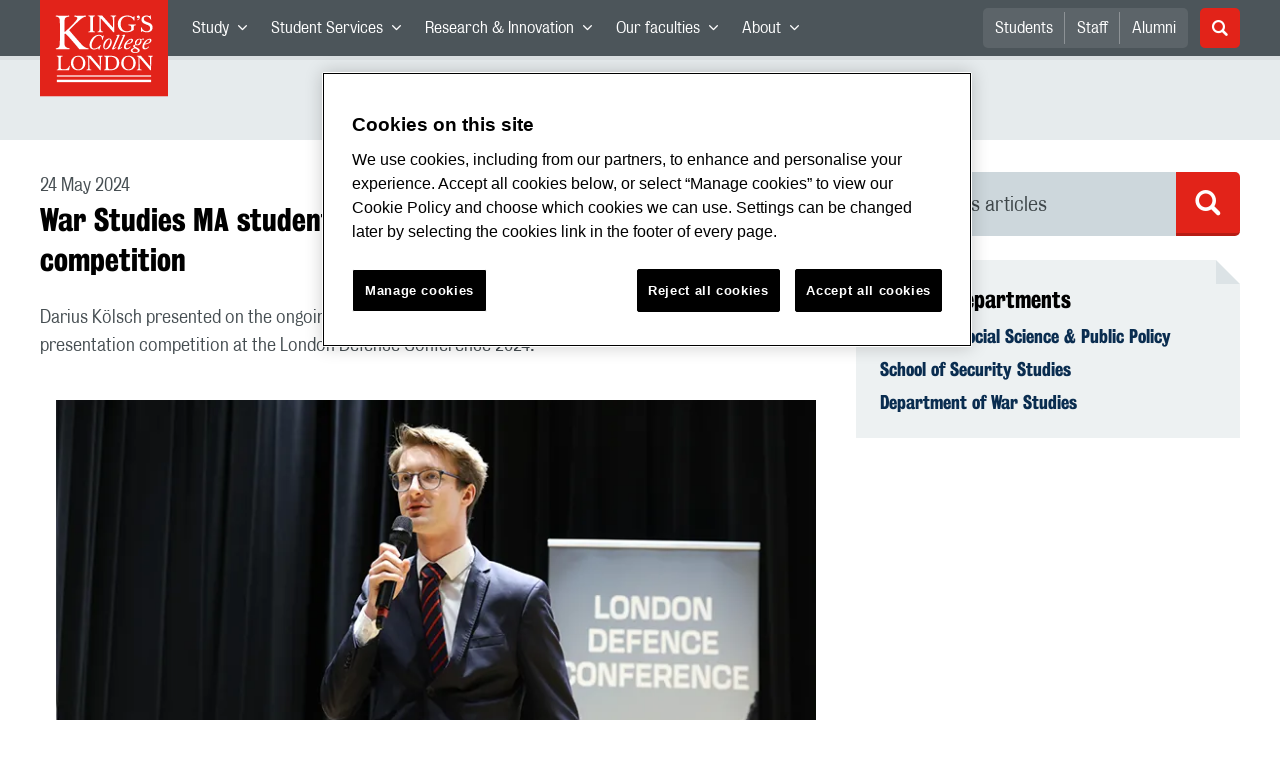

--- FILE ---
content_type: text/html; charset=utf-8
request_url: https://www.kcl.ac.uk/news/war-studies-ma-student-wins-london-defence-conference-competition
body_size: 198019
content:
<!doctype html><html itemscope itemtype="http://schema.org/" lang="en" dir="ltr"><head><meta data-react-helmet="true" name="description" content="Darius Kölsch presented on the ongoing war in Ukraine, which led him to win the &quot;Future of Deterrence&quot; presentation competition at the London Defence Conference 2024."/><meta data-react-helmet="true" name="author" content="King&#x27;s College London"/><meta data-react-helmet="true" name="id" content="0f4a4bfb-a2c3-4c16-94f8-5abec64c3fa2"/><meta data-react-helmet="true" property="og:site_name" content="King&#x27;s College London"/><meta data-react-helmet="true" property="og:title" content="War Studies MA student wins London Defence Conference competition | King&#x27;s College London"/><meta data-react-helmet="true" property="og:description" content="Darius Kölsch presented on the ongoing war in Ukraine, which led him to win the &quot;Future of Deterrence&quot; presentation competition at the London Defence Conference 2024."/><meta data-react-helmet="true" property="og:url" content="https://www.kcl.ac.uk/news/war-studies-ma-student-wins-london-defence-conference-competition"/><meta data-react-helmet="true" property="og:image" content="https://www.kcl.ac.uk/newimages/sspp/Security/darius-1.x23903a97.png"/><meta data-react-helmet="true" property="og:image:alt" content="Darius Kölsch"/><meta data-react-helmet="true" property="og:type" content="article"/><meta data-react-helmet="true" name="twitter:card" content="summary_large_image"/><meta data-react-helmet="true" name="twitter:domain" content="https://www.kcl.ac.uk/news/war-studies-ma-student-wins-london-defence-conference-competition"/><meta data-react-helmet="true" name="twitter:site" content="@kingscollegelon"/><meta data-react-helmet="true" name="twitter:creator" content="@kingscollegelon"/><meta data-react-helmet="true" name="twitter:title" content="War Studies MA student wins London Defence Conference competition"/><meta data-react-helmet="true" name="twitter:description" content="Darius Kölsch presented on the ongoing war in Ukraine, which led him to win the &quot;Future of Deterrence&quot; presentation competition at the London Defence Conference 2024."/><meta data-react-helmet="true" name="twitter:url" content="https://www.kcl.ac.uk/news/war-studies-ma-student-wins-london-defence-conference-competition"/><meta data-react-helmet="true" name="twitter:image" content="https://www.kcl.ac.uk/newimages/sspp/Security/darius-1.x23903a97.png"/><meta data-react-helmet="true" name="twitter:image:alt" content="Darius Kölsch"/><meta data-react-helmet="true" name="Last-Modified" content="2024-05-25T09:54:46.1533994Z"/><meta data-react-helmet="true" name="app:version" content="1.0.36"/><meta data-react-helmet="true" name="OrgUnit" content="Faculty of Social Science &amp; Public Policy, School of Security Studies, Department of War Studies"/><link data-react-helmet="true" rel="canonical" href="https://www.kcl.ac.uk/news/war-studies-ma-student-wins-london-defence-conference-competition"/><script data-react-helmet="true" async="true" src="https://www.googletagmanager.com/gtag/js?id=UA-228896-1"></script><script data-react-helmet="true" >
        window.dataLayer = window.dataLayer || [];
        window.dataLayer.push({"event":"pageDeclaration"});
        function gtag() { dataLayer.push(arguments); }
        gtag('js', new Date());

        gtag('config', 'UA-228896-1');</script><script data-react-helmet="true" type="application/ld+json">{"@context":"https://schema.org","url":"https://www.kcl.ac.uk/news/war-studies-ma-student-wins-london-defence-conference-competition","@type":"NewsArticle","headline":"War Studies MA student wins London Defence Conference competition","thumbnailUrl":"https://www.kcl.ac.uk/newimages/sspp/Security/darius-1.x23903a97.png","abstract":"Darius Kölsch presented on the ongoing war in Ukraine, which led him to win the \"Future of Deterrence\" presentation competition at the London Defence Conference 2024.","dateCreated":"2024-05-24T10:41:30.850905Z","datePublished":"2024-05-24T00:00:00","dateModified":"2024-05-25T09:54:46.1533994Z","version":"7.0","publisher":{"@type":"Organization","name":"King's College London","logo":"https://www.kcl.ac.uk/SiteElements/2017/images/news-image-kings-logo-780x440.jpg"},"accountablePerson":{"@type":"Person","name":"Corporate Communications","email":"comms@kcl.ac.uk","url":"https://www.kcl.ac.uk/news/contactus","telephone":"+44 (0) 20 7848 3202","address":{"@type":"PostalAddress","addressLocality":"London","addressRegion":"London","postalCode":"SE1 0NZ","streetAddress":"5-11 Lavington Street"}}}</script><script>!function(e,t,a,n){e[n]=e[n]||[],e[n].push({"gtm.start":(new Date).getTime(),event:"gtm.js"});var g=t.getElementsByTagName(a)[0],m=t.createElement(a);m.async=!0,m.src="https://www.googletagmanager.com/gtm.js?id=GTM-W5RSV5",g.parentNode.insertBefore(m,g)}(window,document,"script","dataLayer")</script><script>!function(e,t,a,n){e[n]=e[n]||[],e[n].push({"gtm.start":(new Date).getTime(),event:"gtm.js"});var g=t.getElementsByTagName(a)[0],m=t.createElement(a);m.async=!0,m.src="https://www.googletagmanager.com/gtm.js?id=GTM-W5RSV5",g.parentNode.insertBefore(m,g)}(window,document,"script","dataLayer")</script><script charset="UTF-8" data-domain-script="167b1744-c18f-47c4-bd0c-e8420eacd9e1" type="text/javascript" src="https://cdn.cookielaw.org/scripttemplates/otSDKStub.js"></script><script type="text/javascript" src="https://cdn.cookielaw.org/consent/167b1744-c18f-47c4-bd0c-e8420eacd9e1/OtAutoBlock.js"></script><meta charset="utf-8"/><meta name="viewport" content="width=device-width,initial-scale=1,shrink-to-fit=no"/><meta http-equiv="X-UA-Compatible" content="ie=edge"><!--[if IE 11 ]>
    <meta name="msapplication-config" content="_GhbZtw_e33f3a6e-9e41-4503-b24e-2697b41fd1ff/static/browserconfig.xml" />
    <![endif]--><link rel="manifest" href="/_GhbZtw_e33f3a6e-9e41-4503-b24e-2697b41fd1ff/static/manifest.webmanifest"/><title data-react-helmet="true">War Studies MA student wins London Defence Conference competition | King&#x27;s College London</title> <style data-styled="true" data-styled-version="5.3.6">@font-face{font-family:'KingsBureauGrotThreeSeven';src:url('/SiteElements/2017/fonts/KingsBureauGrotesqueThreeSeven-woff.woff') format("woff");font-weight:400;font-style:normal;}/*!sc*/
@font-face{font-family:'KingsBureauGrotFiveOne';src:url('/SiteElements/2017/fonts/KingsBureauGrotesqueFiveOne-woff.woff') format("woff");font-weight:400;font-style:normal;}/*!sc*/
@font-face{font-family:'KingsCaslon';src:url('/SiteElements/2017/fonts/KingsCaslon-woff.woff') format("woff");font-weight:400;font-style:normal;}/*!sc*/
@font-face{font-family:'KingsCaslon';src:url('/SiteElements/2017/fonts/KingsCaslonSemiBold-woff.woff') format("woff");font-weight:600;font-style:normal;}/*!sc*/
@font-face{font-family:'KingsCaslon';src:url('/SiteElements/2017/fonts/KingsCaslonItalic-woff.woff') format("woff");font-weight:400;font-style:italic;}/*!sc*/
@font-face{font-family:'kcl-icons';src:url('/SiteElements/2017/fonts/kcl-icons-woff.woff') format("woff");font-weight:400;font-style:normal;}/*!sc*/
*,*::before,*::after{box-sizing:border-box;}/*!sc*/
body{padding:0;margin:0;font-family:KingsBureauGrotFiveOne,sans-serif;font-size:16px;font-weight:400;color:#464e52;-webkit-font-smoothing:antialiased;-moz-osx-font-smoothing:grayscale;}/*!sc*/
h1,h2,h3,h4,h5,h6{font-weight:400;}/*!sc*/
p{margin-top:0;margin-bottom:1.5rem;}/*!sc*/
ol,ul{margin-top:0;margin-bottom:0;padding-left:0;list-style:none;}/*!sc*/
strong,b{font-family:KingsBureauGrotThreeSeven,sans-serif;font-weight:normal;}/*!sc*/
.sr-only{position:absolute;width:1px;height:1px;padding:0;overflow:hidden;-webkit-clip:rect(0,0,0,0);clip:rect(0,0,0,0);white-space:nowrap;-webkit-clip-path:inset(50%);clip-path:inset(50%);border:0;}/*!sc*/
data-styled.g2[id="sc-global-dWdjLZ1"]{content:"sc-global-dWdjLZ1,"}/*!sc*/
.EzpYq{display:block;position:fixed;left:-1000rem;width:0;height:0;overflow:hidden;-webkit-text-decoration:none;text-decoration:none;}/*!sc*/
.EzpYq:focus{top:0;left:0;width:auto;height:auto;padding:1rem;background-color:#0a2d50;color:#ffffff;overflow:visible;z-index:1002;}/*!sc*/
data-styled.g5[id="SkipNavstyled__SkipNavStyled-sc-mgg415-0"]{content:"EzpYq,"}/*!sc*/
.guzTdE{min-height:4rem;background-color:#5a6369;position:relative;margin-bottom:2rem;}/*!sc*/
@media screen and (max-width:1024px){.guzTdE{min-height:unset;}}/*!sc*/
data-styled.g6[id="HeaderStyled-sc-1947hrm-0"]{content:"guzTdE,"}/*!sc*/
.hCMAWC{position:relative;width:100%;display:-webkit-box;display:-webkit-flex;display:-ms-flexbox;display:flex;-webkit-flex-wrap:wrap;-ms-flex-wrap:wrap;flex-wrap:wrap;max-width:1248px;padding-top:0;padding-right:8px;padding-bottom:0;padding-left:8px;margin:0 auto;}/*!sc*/
@media screen and (min-width:768px){.hCMAWC{padding-left:12px;padding-right:12px;}}/*!sc*/
data-styled.g7[id="Containerstyled__ContainerStyled-sc-1vp98b6-0"]{content:"hCMAWC,"}/*!sc*/
.fSgmX{width:100%;}/*!sc*/
.fSgmX .SubNavDesktopstyled__SubNavStyled-sc-rv2630-0::after{display:none;}/*!sc*/
.fSgmX .SubNavDesktopstyled__SubNavStyled-sc-rv2630-0::after{content:'';display:block;height:0.75rem;left:0;position:relative;top:0;width:100%;z-index:1;background:#5a6469;}/*!sc*/
.fSgmX .section-heading{color:#000000;-webkit-text-decoration:none;text-decoration:none;}/*!sc*/
data-styled.g9[id="Navigationstyled__NavigationStyled-sc-15mhzms-0"]{content:"fSgmX,"}/*!sc*/
.hvOvDU > img{max-height:100%;max-width:100%;}/*!sc*/
data-styled.g10[id="Logostyled__LogoStyled-sc-ihdj0q-0"]{content:"hvOvDU,"}/*!sc*/
.nmLDz{position:relative;display:-webkit-box;display:-webkit-flex;display:-ms-flexbox;display:flex;-webkit-align-items:center;-webkit-box-align:center;-ms-flex-align:center;align-items:center;-webkit-box-pack:center;-webkit-justify-content:center;-ms-flex-pack:center;justify-content:center;}/*!sc*/
.nmLDz .search-input{display:block;width:100%;height:3rem;padding:0 0.75rem;line-height:3rem;font-family:KingsBureauGrotThreeSeven,sans-serif;font-size:1.5rem;color:#fff;background-color:#3e4649;border:1px solid #cdd7dc;border-radius:5px;}/*!sc*/
.nmLDz .search-input::-ms-clear,.nmLDz .search-input::-ms-reveal{display:none;width:0;height:0;}/*!sc*/
.nmLDz .search-input::-webkit-search-decoration,.nmLDz .search-input::-webkit-search-cancel-button,.nmLDz .search-input::-webkit-search-results-button,.nmLDz .search-input::-webkit-search-results-decoration{display:none;}/*!sc*/
.nmLDz .search-input::-webkit-input-placeholder{font-weight:bold;color:#fff;opacity:0.8;font-size:1.5rem;}/*!sc*/
.nmLDz .search-input::-moz-placeholder{font-weight:bold;color:#fff;opacity:0.8;font-size:1.5rem;}/*!sc*/
.nmLDz .search-input:-ms-input-placeholder{font-weight:bold;color:#fff;opacity:0.8;font-size:1.5rem;}/*!sc*/
.nmLDz .search-input::placeholder{font-weight:bold;color:#fff;opacity:0.8;font-size:1.5rem;}/*!sc*/
.nmLDz > button{position:absolute;right:0px;top:0px;width:3rem;height:100%;padding:0;color:white;background:transparent;border:none;cursor:pointer;font-size:1.5rem;}/*!sc*/
.nmLDz > button:after{font-family:'kcl-icons';content:'\e922';}/*!sc*/
data-styled.g11[id="SearchComponentstyled__SearchComponentStyled-sc-1nql9ju-0"]{content:"nmLDz,"}/*!sc*/
@media screen and (min-width:px){.bXcTNJ li{background-color:#3b4348;}}/*!sc*/
data-styled.g12[id="NavStaticLinksstyled__NavStaticLinksStyled-sc-1dfd9z5-0"]{content:"bXcTNJ,"}/*!sc*/
.GJiOl{width:100%;-webkit-flex-basis:100%;-ms-flex-preferred-size:100%;flex-basis:100%;padding:0 8px;position:relative;}/*!sc*/
@media screen and (min-width:768px){.GJiOl{padding-left:12px;padding-right:12px;}}/*!sc*/
@media screen and (min-width:1024px){.GJiOl{-webkit-flex-basis:auto;-ms-flex-preferred-size:auto;flex-basis:auto;width:66.66666666666667%;}}/*!sc*/
.jmHCkO{width:100%;-webkit-flex-basis:100%;-ms-flex-preferred-size:100%;flex-basis:100%;padding:0 8px;position:relative;}/*!sc*/
@media screen and (min-width:768px){.jmHCkO{padding-left:12px;padding-right:12px;}}/*!sc*/
@media screen and (min-width:480px){.jmHCkO{-webkit-flex-basis:auto;-ms-flex-preferred-size:auto;flex-basis:auto;width:100%;}}/*!sc*/
@media screen and (min-width:768px){.jmHCkO{-webkit-flex-basis:auto;-ms-flex-preferred-size:auto;flex-basis:auto;width:50%;}}/*!sc*/
@media screen and (min-width:1024px){.jmHCkO{-webkit-flex-basis:auto;-ms-flex-preferred-size:auto;flex-basis:auto;width:50%;}}/*!sc*/
.FMXNG{width:100%;-webkit-flex-basis:100%;-ms-flex-preferred-size:100%;flex-basis:100%;padding:0 8px;position:relative;}/*!sc*/
@media screen and (min-width:768px){.FMXNG{padding-left:12px;padding-right:12px;}}/*!sc*/
@media screen and (min-width:1024px){.FMXNG{-webkit-flex-basis:auto;-ms-flex-preferred-size:auto;flex-basis:auto;width:33.333333333333336%;}}/*!sc*/
.jkUhFM{width:100%;-webkit-flex-basis:100%;-ms-flex-preferred-size:100%;flex-basis:100%;padding:0 8px;position:relative;}/*!sc*/
@media screen and (min-width:768px){.jkUhFM{padding-left:12px;padding-right:12px;}}/*!sc*/
data-styled.g15[id="Columnstyled__ColumnStyled-sc-f3ck65-0"]{content:"GJiOl,jmHCkO,FMXNG,jkUhFM,"}/*!sc*/
.fqQzMC{font-family:kcl-icons,sans-serif;speak:none;font-style:normal;font-weight:normal;font-variant:normal;text-transform:none;line-height:1;}/*!sc*/
.fqQzMC:before{content:'\e900';color:inherit;}/*!sc*/
.kUEDbG{font-family:kcl-icons,sans-serif;speak:none;font-style:normal;font-weight:normal;font-variant:normal;text-transform:none;line-height:1;}/*!sc*/
.kUEDbG:before{content:'\e922';color:inherit;}/*!sc*/
.gOvwTb{font-family:kcl-icons,sans-serif;speak:none;font-style:normal;font-weight:normal;font-variant:normal;text-transform:none;line-height:1;}/*!sc*/
.gOvwTb:before{content:'\e910';color:inherit;}/*!sc*/
.jhQmDt{font-family:kcl-icons,sans-serif;speak:none;font-style:normal;font-weight:normal;font-variant:normal;text-transform:none;line-height:1;}/*!sc*/
.jhQmDt:before{content:'\e92a';color:inherit;}/*!sc*/
.eAnuqc{font-family:kcl-icons,sans-serif;speak:none;font-style:normal;font-weight:normal;font-variant:normal;text-transform:none;line-height:1;}/*!sc*/
.eAnuqc:before{content:'\e917';color:inherit;}/*!sc*/
.fIEaIS{font-family:kcl-icons,sans-serif;speak:none;font-style:normal;font-weight:normal;font-variant:normal;text-transform:none;line-height:1;}/*!sc*/
.fIEaIS:before{content:'\e91a';color:inherit;}/*!sc*/
.sZron{font-family:kcl-icons,sans-serif;speak:none;font-style:normal;font-weight:normal;font-variant:normal;text-transform:none;line-height:1;}/*!sc*/
.sZron:before{content:'\e92c';color:inherit;}/*!sc*/
data-styled.g17[id="Iconstyled__IconStyled-sc-1y8i1f9-0"]{content:"fqQzMC,kUEDbG,gOvwTb,jhQmDt,eAnuqc,fIEaIS,sZron,"}/*!sc*/
.gchsDS{margin:0 0 0.8em 0;color:#000000;font-family:KingsBureauGrotThreeSeven,sans-serif;font-weight:400;font-size:1.5rem;line-height:1.35;}/*!sc*/
@media screen and (min-width:768px){.gchsDS{font-size:1.875rem;line-height:1.35;}}/*!sc*/
.hVFhal{margin:0 0 0.8em 0;color:#000000;font-family:KingsBureauGrotThreeSeven,sans-serif;font-weight:400;font-size:1.375rem;line-height:1.45;}/*!sc*/
@media screen and (min-width:768px){.hVFhal{font-size:1.5rem;line-height:1.45;}}/*!sc*/
.bEzXvi{margin:0 0 0.8em 0;color:#000000;font-family:KingsBureauGrotThreeSeven,sans-serif;font-weight:400;font-size:1.25rem;line-height:1.4;}/*!sc*/
@media screen and (min-width:768px){.bEzXvi{font-size:1.375rem;line-height:1.45;}}/*!sc*/
.iKsmgH{margin:0 0 0.8em 0;color:#000000;font-family:KingsBureauGrotThreeSeven,sans-serif;font-weight:400;font-size:1.125rem;line-height:1.6;}/*!sc*/
@media screen and (min-width:768px){.iKsmgH{font-size:1.25rem;line-height:1.45;}}/*!sc*/
data-styled.g19[id="Headingstyled__DynamicHeading-sc-1544wc-0"]{content:"gchsDS,hVFhal,bEzXvi,iKsmgH,"}/*!sc*/
.jEWHgQ{max-width:100%;}/*!sc*/
data-styled.g20[id="Imagestyled__ImageStyled-sc-oe75a9-0"]{content:"jEWHgQ,"}/*!sc*/
.cgUnvG{white-space:pre-line;font-family:KingsBureauGrotFiveOne,sans-serif;font-weight:400;font-size:1.125rem;line-height:1.6;}/*!sc*/
data-styled.g23[id="Paragraphstyled__ParagraphStyled-sc-176xsi4-0"]{content:"cgUnvG,"}/*!sc*/
.bDgLWq{position:relative;margin-bottom:2rem;padding:1.5rem;background-color:#edf1f2;}/*!sc*/
.bDgLWq::before,.bDgLWq::after{content:'';position:absolute;top:0;right:0;width:0;height:0;}/*!sc*/
.bDgLWq::before{border-bottom:24px solid #dce3e6;border-right:24px solid transparent;}/*!sc*/
.bDgLWq::after{border-top:24px solid #ffffff;border-left:24px solid transparent;}/*!sc*/
data-styled.g24[id="PostitNotestyled__PostitNoteStyled-sc-rip13t-0"]{content:"bDgLWq,"}/*!sc*/
.jTJbGq{display:block;}/*!sc*/
@media screen and (min-width:1024px){.jTJbGq{display:none;}}/*!sc*/
.bhVfYi{display:none;}/*!sc*/
@media screen and (min-width:1024px){.bhVfYi{display:block;}}/*!sc*/
data-styled.g30[id="MediaQuerystyled__MediaQueryStyled-sc-flwyer-0"]{content:"jTJbGq,bhVfYi,"}/*!sc*/
.cyfuxd{position:relative;padding-bottom:56.25%;height:0;margin-bottom:2rem;}/*!sc*/
.cyfuxd iframe,.cyfuxd object,.cyfuxd embed{position:absolute;top:0;left:0;width:100%;height:100%;}/*!sc*/
data-styled.g34[id="KalturaVideostyled__KalturaVideoStyled-sc-1hfm3pu-0"]{content:"cyfuxd,"}/*!sc*/
.kKIhPG{position:absolute;width:1px;height:1px;padding:0;overflow:hidden;-webkit-clip:rect(0,0,0,0);clip:rect(0,0,0,0);white-space:nowrap;-webkit-clip-path:inset(50%);clip-path:inset(50%);border:0;}/*!sc*/
data-styled.g35[id="VisuallyHiddenstyled__VisuallyHiddenStyled-sc-1i5xmkp-0"]{content:"kKIhPG,"}/*!sc*/
.kpZrBJ a{color:#0a2d50;font-family:KingsBureauGrotFiveOne,sans-serif;-webkit-text-decoration:underline;text-decoration:underline;}/*!sc*/
.kpZrBJ a:hover{color:#3b5773;-webkit-text-decoration:none;text-decoration:none;}/*!sc*/
.kpZrBJ p a{color:#0a2d50;font-family:KingsBureauGrotFiveOne,sans-serif;-webkit-text-decoration:underline;text-decoration:underline;font-weight:600;}/*!sc*/
.kpZrBJ p a:hover{color:#3b5773;-webkit-text-decoration:none;text-decoration:none;}/*!sc*/
data-styled.g39[id="Richtextstyled__RichtextStyled-sc-1kvg2vc-0"]{content:"kpZrBJ,"}/*!sc*/
.fpdkti{display:block;width:100%;height:100%;}/*!sc*/
.fpdkti .nav-parent-li{margin-bottom:-1px;}/*!sc*/
.fpdkti .nav-parent-a{position:relative;height:3rem;width:100%;display:-webkit-inline-box;display:-webkit-inline-flex;display:-ms-inline-flexbox;display:inline-flex;-webkit-box-pack:center;-webkit-justify-content:center;-ms-flex-pack:center;justify-content:center;-webkit-align-items:center;-webkit-box-align:center;-ms-flex-align:center;align-items:center;-webkit-text-decoration:none;text-decoration:none;color:white;background-color:inherit;}/*!sc*/
.fpdkti .nav-parent-a .Iconstyled__IconStyled-sc-1y8i1f9-0{-webkit-transition:all 150ms;transition:all 150ms;font-size:0.625rem;margin-left:0.5rem;}/*!sc*/
.fpdkti .nav-parent-a.expanded .Iconstyled__IconStyled-sc-1y8i1f9-0{-webkit-transform:rotate(180deg);-ms-transform:rotate(180deg);transform:rotate(180deg);}/*!sc*/
.fpdkti .nav-child-ul{display:none;padding:1rem 0;background-color:#e6ebed;}/*!sc*/
.fpdkti .nav-child-ul.active{display:block;}/*!sc*/
.fpdkti .nav-child-a{height:2.5rem;display:-webkit-box;display:-webkit-flex;display:-ms-flexbox;display:flex;-webkit-box-pack:center;-webkit-justify-content:center;-ms-flex-pack:center;justify-content:center;-webkit-align-items:center;-webkit-box-align:center;-ms-flex-align:center;align-items:center;-webkit-text-decoration:none;text-decoration:none;color:black;}/*!sc*/
data-styled.g48[id="NavComponentstyled__NavComponentStyled-sc-l2og7h-0"]{content:"fpdkti,"}/*!sc*/
.hkDkPc{display:block;background-color:#5a6369;}/*!sc*/
.hkDkPc:after{content:'';position:absolute;display:block;width:100%;height:0.25rem;background:rgba(0,0,0,0.05);z-index:1;}/*!sc*/
.hkDkPc .Containerstyled__ContainerStyled-sc-1vp98b6-0{position:relative;min-height:3rem;padding:0;}/*!sc*/
.hkDkPc .Containerstyled__ContainerStyled-sc-1vp98b6-0 .Logostyled__LogoStyled-sc-ihdj0q-0{position:absolute;top:0px;left:0px;z-index:1000;width:63px;height:auto;}/*!sc*/
.hkDkPc .Containerstyled__ContainerStyled-sc-1vp98b6-0 .nav-container{display:none;width:100%;}/*!sc*/
.hkDkPc .Containerstyled__ContainerStyled-sc-1vp98b6-0 .nav-container.expanded{display:block;}/*!sc*/
.hkDkPc .Containerstyled__ContainerStyled-sc-1vp98b6-0 .search-container{display:-webkit-box;display:-webkit-flex;display:-ms-flexbox;display:flex;-webkit-box-pack:center;-webkit-justify-content:center;-ms-flex-pack:center;justify-content:center;-webkit-align-items:center;-webkit-box-align:center;-ms-flex-align:center;align-items:center;height:8rem;}/*!sc*/
.hkDkPc .Containerstyled__ContainerStyled-sc-1vp98b6-0 .top-bar{position:relative;width:100%;height:3rem;}/*!sc*/
.hkDkPc .Containerstyled__ContainerStyled-sc-1vp98b6-0 .top-bar #nav-toggle{width:2rem;height:2rem;position:absolute;right:1rem;top:0.5rem;padding:0;background:0 0;border-color:transparent;border-radius:0;}/*!sc*/
.hkDkPc .Containerstyled__ContainerStyled-sc-1vp98b6-0 .top-bar #nav-toggle:focus{border-color:rgba(0,158,160,1);box-shadow:0 0 0 0.2rem rgba(0,158,160,1);outline:0;}/*!sc*/
.hkDkPc .Containerstyled__ContainerStyled-sc-1vp98b6-0 .top-bar .icon-bar{background:#ffffff;border-radius:5px;display:block;height:0.125rem;margin:0.3125rem auto;position:relative;-webkit-transition:-webkit-transform 0.2s ease;-webkit-transition:transform 0.2s ease;transition:transform 0.2s ease;width:100%;}/*!sc*/
.hkDkPc .Containerstyled__ContainerStyled-sc-1vp98b6-0 .top-bar .icon-bar.first.active{-webkit-transform:translateX(3px) rotate(45deg);-ms-transform:translateX(3px) rotate(45deg);transform:translateX(3px) rotate(45deg);-webkit-transform-origin:4px center;-ms-transform-origin:4px center;transform-origin:4px center;}/*!sc*/
.hkDkPc .Containerstyled__ContainerStyled-sc-1vp98b6-0 .top-bar .icon-bar.last.active{-webkit-transform:translateX(3px) rotate(-45deg);-ms-transform:translateX(3px) rotate(-45deg);transform:translateX(3px) rotate(-45deg);-webkit-transform-origin:4px center;-ms-transform-origin:4px center;transform-origin:4px center;}/*!sc*/
.hkDkPc .Containerstyled__ContainerStyled-sc-1vp98b6-0 .top-bar .icon-bar.middle.active{opacity:0;}/*!sc*/
.hkDkPc .Containerstyled__ContainerStyled-sc-1vp98b6-0 .NavComponentstyled__NavComponentStyled-sc-l2og7h-0{margin:0;background-color:#e6ebed;}/*!sc*/
.hkDkPc .Containerstyled__ContainerStyled-sc-1vp98b6-0 .NavComponentstyled__NavComponentStyled-sc-l2og7h-0 .nav-parent-li{border-top:3px solid #dce3e6;}/*!sc*/
.hkDkPc .Containerstyled__ContainerStyled-sc-1vp98b6-0 .NavComponentstyled__NavComponentStyled-sc-l2og7h-0 .nav-parent-a{position:relative;-webkit-box-pack:start;-webkit-justify-content:flex-start;-ms-flex-pack:start;justify-content:flex-start;padding-left:1rem;color:#000000;}/*!sc*/
.hkDkPc .Containerstyled__ContainerStyled-sc-1vp98b6-0 .NavComponentstyled__NavComponentStyled-sc-l2og7h-0 .nav-child-a{-webkit-box-pack:start;-webkit-justify-content:flex-start;-ms-flex-pack:start;justify-content:flex-start;padding-left:2rem;}/*!sc*/
.hkDkPc .Containerstyled__ContainerStyled-sc-1vp98b6-0 .NavStaticLinksstyled__NavStaticLinksStyled-sc-1dfd9z5-0{margin:0;padding:1rem;background-color:#d7dfe2;}/*!sc*/
.hkDkPc .Containerstyled__ContainerStyled-sc-1vp98b6-0 .NavStaticLinksstyled__NavStaticLinksStyled-sc-1dfd9z5-0 .nav-static-parent-li{display:block;}/*!sc*/
.hkDkPc .Containerstyled__ContainerStyled-sc-1vp98b6-0 .NavStaticLinksstyled__NavStaticLinksStyled-sc-1dfd9z5-0 .nav-static-parent-a{display:-webkit-box;display:-webkit-flex;display:-ms-flexbox;display:flex;-webkit-align-items:center;-webkit-box-align:center;-ms-flex-align:center;align-items:center;-webkit-box-pack:start;-webkit-justify-content:flex-start;-ms-flex-pack:start;justify-content:flex-start;height:2.5rem;color:black;-webkit-text-decoration:none;text-decoration:none;}/*!sc*/
.hkDkPc .Containerstyled__ContainerStyled-sc-1vp98b6-0 .SearchComponentstyled__SearchComponentStyled-sc-1nql9ju-0{width:90%;}/*!sc*/
.hkDkPc .Containerstyled__ContainerStyled-sc-1vp98b6-0 .SearchComponentstyled__SearchComponentStyled-sc-1nql9ju-0 input{font-size:1.0rem;}/*!sc*/
.hkDkPc .Containerstyled__ContainerStyled-sc-1vp98b6-0 .SearchComponentstyled__SearchComponentStyled-sc-1nql9ju-0 button{font-size:1.0rem;}/*!sc*/
@media screen and (min-width:768px){.hkDkPc .Containerstyled__ContainerStyled-sc-1vp98b6-0 .top-bar #nav-toggle{right:1.5rem;}}/*!sc*/
data-styled.g49[id="NavMobilestyled__NavMobileStyled-sc-1wz55ya-0"]{content:"hkDkPc,"}/*!sc*/
.gZbpxg{display:block;background-color:#e6ebed;}/*!sc*/
.gZbpxg .nav-parent-ul{display:block;width:100%;height:100%;}/*!sc*/
.gZbpxg .nav-parent-a{position:relative;height:3rem;width:100%;display:-webkit-inline-box;display:-webkit-inline-flex;display:-ms-inline-flexbox;display:inline-flex;-webkit-box-pack:center;-webkit-justify-content:center;-ms-flex-pack:center;justify-content:center;-webkit-align-items:center;-webkit-box-align:center;-ms-flex-align:center;align-items:center;-webkit-text-decoration:none;text-decoration:none;color:white;}/*!sc*/
.gZbpxg .nav-parent-a .Iconstyled__IconStyled-sc-1y8i1f9-0{-webkit-transition:all 150ms;transition:all 150ms;font-size:0.625rem;margin-left:0.5rem;}/*!sc*/
.gZbpxg .nav-parent-a.expanded .Iconstyled__IconStyled-sc-1y8i1f9-0{-webkit-transform:rotate(180deg);-ms-transform:rotate(180deg);transform:rotate(180deg);}/*!sc*/
.gZbpxg .nav-child-ul{display:none;padding:1rem 0;background-color:#e6ebed;}/*!sc*/
.gZbpxg .nav-child-ul.active{display:block;}/*!sc*/
.gZbpxg .nav-child-a{display:-webkit-box;display:-webkit-flex;display:-ms-flexbox;display:flex;height:2.5rem;padding-left:1rem;color:#0a2d50;-webkit-align-items:center;-webkit-box-align:center;-ms-flex-align:center;align-items:center;-webkit-box-pack:start;-webkit-justify-content:flex-start;-ms-flex-pack:start;justify-content:flex-start;-webkit-text-decoration:none;text-decoration:none;}/*!sc*/
.gZbpxg .nav-child-a:hover{color:#3b5773;}/*!sc*/
.gZbpxg > .Containerstyled__ContainerStyled-sc-1vp98b6-0{display:block;padding:0;}/*!sc*/
.gZbpxg > .Containerstyled__ContainerStyled-sc-1vp98b6-0 > h1{padding:1.5rem 1rem;margin:0;}/*!sc*/
.gZbpxg > .Containerstyled__ContainerStyled-sc-1vp98b6-0 #sub-nav-toggle{position:relative;height:3rem;width:100%;display:-webkit-box;display:-webkit-flex;display:-ms-flexbox;display:flex;-webkit-align-items:center;-webkit-box-align:center;-ms-flex-align:center;align-items:center;padding:0 1rem;border:none;background-color:transparent;}/*!sc*/
.gZbpxg > .Containerstyled__ContainerStyled-sc-1vp98b6-0 #sub-nav-toggle:after{width:2rem;height:2rem;position:absolute;right:1rem;display:-webkit-box;display:-webkit-flex;display:-ms-flexbox;display:flex;-webkit-align-items:center;-webkit-box-align:center;-ms-flex-align:center;align-items:center;-webkit-box-pack:center;-webkit-justify-content:center;-ms-flex-pack:center;justify-content:center;border-radius:50%;background-color:#0a2d50;color:#ffffff;font-family:'kcl-icons' !important;font-size:1.11111111111111rem;-webkit-transition:all 0.2s ease;transition:all 0.2s ease;content:'\e900';}/*!sc*/
.gZbpxg > .Containerstyled__ContainerStyled-sc-1vp98b6-0 #sub-nav-toggle.expanded:after{-webkit-transform:rotate(180deg);-ms-transform:rotate(180deg);transform:rotate(180deg);}/*!sc*/
.gZbpxg > .Containerstyled__ContainerStyled-sc-1vp98b6-0 .sub-nav-container{display:none;width:100%;}/*!sc*/
.gZbpxg > .Containerstyled__ContainerStyled-sc-1vp98b6-0 .sub-nav-container.expanded{display:block;}/*!sc*/
.gZbpxg > .Containerstyled__ContainerStyled-sc-1vp98b6-0 .sub-nav-text{color:#5a6369;font-size:1.0rem;font-family:KingsBureauGrotFiveOne,sans-serif;}/*!sc*/
.gZbpxg > .Containerstyled__ContainerStyled-sc-1vp98b6-0 .nav-parent-li{padding:0 1rem;border-top:3px solid #dce3e6;}/*!sc*/
.gZbpxg > .Containerstyled__ContainerStyled-sc-1vp98b6-0 .nav-parent-a{-webkit-box-pack:start;-webkit-justify-content:flex-start;-ms-flex-pack:start;justify-content:flex-start;color:#5a6369;}/*!sc*/
.gZbpxg > .Containerstyled__ContainerStyled-sc-1vp98b6-0 .nav-parent-a:after{width:2rem;height:2rem;position:absolute;right:0;top:0.5rem;padding:0;display:-webkit-box;display:-webkit-flex;display:-ms-flexbox;display:flex;-webkit-align-items:center;-webkit-box-align:center;-ms-flex-align:center;align-items:center;-webkit-box-pack:center;-webkit-justify-content:center;-ms-flex-pack:center;justify-content:center;color:#0a2d50;font-family:'kcl-icons' !important;font-size:1.11111111111111rem;-webkit-transition:all 0.2s ease;transition:all 0.2s ease;}/*!sc*/
.gZbpxg > .Containerstyled__ContainerStyled-sc-1vp98b6-0 .nav-parent-a.collapsed:after{content:'\e900';}/*!sc*/
.gZbpxg > .Containerstyled__ContainerStyled-sc-1vp98b6-0 .nav-parent-a.expanded:after{content:'\e900';-webkit-transform:rotate(180deg);-ms-transform:rotate(180deg);transform:rotate(180deg);}/*!sc*/
@media screen and (min-width:768px){.gZbpxg > .Containerstyled__ContainerStyled-sc-1vp98b6-0 > h1{padding:1.5rem;}.gZbpxg > .Containerstyled__ContainerStyled-sc-1vp98b6-0 #sub-nav-toggle{padding:0 1.5rem;}.gZbpxg > .Containerstyled__ContainerStyled-sc-1vp98b6-0 #sub-nav-toggle:after{right:1.5rem;}.gZbpxg > .Containerstyled__ContainerStyled-sc-1vp98b6-0 .nav-parent-li{padding:0 1.5rem;}}/*!sc*/
data-styled.g52[id="SubNavMobilestyled__SubNavMobileStyled-sc-1xll37g-0"]{content:"gZbpxg,"}/*!sc*/
.korgaJ{padding:4rem 0 0;display:-webkit-box;display:-webkit-flex;display:-ms-flexbox;display:flex;-webkit-flex-direction:row;-ms-flex-direction:row;flex-direction:row;-webkit-box-pack:space-evenly;-webkit-justify-content:space-evenly;-ms-flex-pack:space-evenly;justify-content:space-evenly;background-color:#4c555a;}/*!sc*/
.korgaJ address{font-size:1.0rem;font-style:normal;line-height:1.8;white-space:pre;}/*!sc*/
.korgaJ .footer-column{margin-bottom:2.5rem;}/*!sc*/
.korgaJ .footer-mobile-number{margin-bottom:0.75rem;}/*!sc*/
.korgaJ .Containerstyled__ContainerStyled-sc-1vp98b6-0 > div{width:100%;padding-left:0.5rem;padding-right:0.5rem;display:-webkit-box;display:-webkit-flex;display:-ms-flexbox;display:flex;-webkit-flex-direction:column;-ms-flex-direction:column;flex-direction:column;color:#ffffff;}/*!sc*/
.korgaJ .Containerstyled__ContainerStyled-sc-1vp98b6-0 > div .column-title{width:100%;padding-bottom:1rem;margin-bottom:1rem;border-bottom:3px solid #8b9296;font-family:KingsBureauGrotFiveOne,sans-serif;font-weight:400;color:#ffffff;}/*!sc*/
.korgaJ .Containerstyled__ContainerStyled-sc-1vp98b6-0 > div a,.korgaJ .Containerstyled__ContainerStyled-sc-1vp98b6-0 > div span{padding:0.5rem 0;display:inline-block;color:white;font-size:1.125rem;}/*!sc*/
.korgaJ .Containerstyled__ContainerStyled-sc-1vp98b6-0 > div a{padding:1rem 0;font-size:1.0rem;cursor:pointer;-webkit-text-decoration:none;text-decoration:none;}/*!sc*/
.korgaJ .Containerstyled__ContainerStyled-sc-1vp98b6-0 > div a:hover{color:#cdd7dc;-webkit-text-decoration:underline;text-decoration:underline;}/*!sc*/
@media screen and (min-width:768px){.korgaJ .Containerstyled__ContainerStyled-sc-1vp98b6-0 > div{width:16.66667%;min-width:192px;padding-left:0.75rem;padding-right:0.75rem;}.korgaJ .Containerstyled__ContainerStyled-sc-1vp98b6-0 > div a{padding:0.5rem 0;}}/*!sc*/
.korgaJ .Containerstyled__ContainerStyled-sc-1vp98b6-0 > .Logostyled__LogoStyled-sc-ihdj0q-0{margin-top:4rem;margin-bottom:2rem;}/*!sc*/
.korgaJ .Containerstyled__ContainerStyled-sc-1vp98b6-0 > .Logostyled__LogoStyled-sc-ihdj0q-0 img{max-width:480px;margin:auto;}/*!sc*/
@media screen and (min-width:768px){.korgaJ .Containerstyled__ContainerStyled-sc-1vp98b6-0 > .Logostyled__LogoStyled-sc-ihdj0q-0{margin:0;}}/*!sc*/
data-styled.g54[id="FooterMainstyled__FooterMainStyled-sc-9qa4f1-0"]{content:"korgaJ,"}/*!sc*/
.jvWAxc{padding:0.75rem;background-color:#4c555a;}/*!sc*/
.jvWAxc .Containerstyled__ContainerStyled-sc-1vp98b6-0 a{width:100%;padding:1rem 0;margin-right:1.5rem;color:#ffffff;-webkit-text-decoration:none;text-decoration:none;}/*!sc*/
.jvWAxc .Containerstyled__ContainerStyled-sc-1vp98b6-0 a:hover{color:#dce3e6;-webkit-text-decoration:underline;text-decoration:underline;}/*!sc*/
@media screen and (min-width:1024px){.jvWAxc .Containerstyled__ContainerStyled-sc-1vp98b6-0{padding:0 1.5rem;}}/*!sc*/
@media screen and (min-width:768px){.jvWAxc .Containerstyled__ContainerStyled-sc-1vp98b6-0 a{width:auto;}}/*!sc*/
data-styled.g55[id="FooterBottomstyled__FooterBottomStyled-sc-107msnq-0"]{content:"jvWAxc,"}/*!sc*/
.hMgEfX{background-color:#0a2d50;color:#ffffff;}/*!sc*/
.hMgEfX .Headingstyled__DynamicHeading-sc-1544wc-0{color:inherit;margin-right:1.5rem;}/*!sc*/
.hMgEfX .wrapper{display:-webkit-box;display:-webkit-flex;display:-ms-flexbox;display:flex;height:136px;-webkit-flex-direction:column;-ms-flex-direction:column;flex-direction:column;-webkit-box-pack:center;-webkit-justify-content:center;-ms-flex-pack:center;justify-content:center;-webkit-align-items:center;-webkit-box-align:center;-ms-flex-align:center;align-items:center;}/*!sc*/
.hMgEfX .links{display:-webkit-box;display:-webkit-flex;display:-ms-flexbox;display:flex;}/*!sc*/
.hMgEfX .link{color:inherit;-webkit-text-decoration:none;text-decoration:none;height:2.5rem;width:2.5rem;border:0.125rem solid rgba(255,255,255,0.4);display:-webkit-box;display:-webkit-flex;display:-ms-flexbox;display:flex;border-radius:50%;-webkit-box-pack:center;-webkit-justify-content:center;-ms-flex-pack:center;justify-content:center;-webkit-align-items:center;-webkit-box-align:center;-ms-flex-align:center;align-items:center;font-size:1.125rem;margin-right:1rem;}/*!sc*/
.hMgEfX .link:hover{color:#0a2d50;background-color:#ffffff;border:0.125rem solid #ffffff;}/*!sc*/
@media screen and (min-width:768px){.hMgEfX .wrapper{height:6rem;-webkit-flex-direction:row;-ms-flex-direction:row;flex-direction:row;-webkit-box-pack:left;-webkit-justify-content:left;-ms-flex-pack:left;justify-content:left;}.hMgEfX .Headingstyled__DynamicHeading-sc-1544wc-0{margin-bottom:0;}.hMgEfX .link{font-size:1.25rem;height:3rem;width:3rem;}}/*!sc*/
data-styled.g56[id="FooterSocialMedia__FooterSocialMediaStyled-sc-1o8y4mm-0"]{content:"hMgEfX,"}/*!sc*/
.jIQZVw{display:-webkit-box;display:-webkit-flex;display:-ms-flexbox;display:flex;margin-bottom:2rem;-webkit-flex-flow:wrap;-ms-flex-flow:wrap;flex-flow:wrap;}/*!sc*/
.jIQZVw .link-container{width:100%;}/*!sc*/
.jIQZVw a{font-family:KingsBureauGrotThreeSeven,sans-serif;font-size:1.125rem;color:#0a2d50;-webkit-text-decoration:none;text-decoration:none;}/*!sc*/
.jIQZVw a:hover{color:#3b5773;-webkit-text-decoration:underline;text-decoration:underline;}/*!sc*/
data-styled.g65[id="PeopleListstyled__PeopleListStyled-sc-2vzg3u-0"]{content:"jIQZVw,"}/*!sc*/
.cLEQhZ{display:-webkit-box;display:-webkit-flex;display:-ms-flexbox;display:flex;margin-bottom:2rem;-webkit-align-items:center;-webkit-box-align:center;-ms-flex-align:center;align-items:center;}/*!sc*/
.cLEQhZ img{border-radius:50%;}/*!sc*/
.cLEQhZ a{color:#0a2d50;-webkit-text-decoration:none;text-decoration:none;}/*!sc*/
.cLEQhZ a:hover{color:#3b5773;-webkit-text-decoration:underline;text-decoration:underline;}/*!sc*/
.cLEQhZ .name{margin-bottom:0;}/*!sc*/
.cLEQhZ .title{margin-bottom:0;}/*!sc*/
.cLEQhZ .heading{width:100%;display:-webkit-box;display:-webkit-flex;display:-ms-flexbox;display:flex;gap:0.25rem;}/*!sc*/
.cLEQhZ img{margin-right:1.5rem;max-width:5rem;max-height:5rem;}/*!sc*/
data-styled.g66[id="PeopleListItemstyled__PeopleListItemStyled-sc-1grf29w-0"]{content:"cLEQhZ,"}/*!sc*/
.iMheLE input{height:48px;display:block;-webkit-flex:auto;-ms-flex:auto;flex:auto;padding-bottom:0px;padding-left:1rem;padding-right:1.5rem;padding-top:0.25rem;font-size:1.125rem;line-height:48px;color:#3e4649;background-color:#cdd7dc;border:1px solid #cdd7dc;border-radius:5px;border-top-right-radius:0;border-bottom-right-radius:0;font-family:KingsBureauGrotFiveOne,sans-serif;}/*!sc*/
.iMheLE input::-webkit-input-placeholder{font-size:1.25rem;font-family:KingsBureauGrotFiveOne,sans-serif;color:#3e4649;}/*!sc*/
.iMheLE input::-moz-placeholder{font-size:1.25rem;font-family:KingsBureauGrotFiveOne,sans-serif;color:#3e4649;}/*!sc*/
.iMheLE input:-ms-input-placeholder{font-size:1.25rem;font-family:KingsBureauGrotFiveOne,sans-serif;color:#3e4649;}/*!sc*/
.iMheLE input::placeholder{font-size:1.25rem;font-family:KingsBureauGrotFiveOne,sans-serif;color:#3e4649;}/*!sc*/
.iMheLE .input-group{display:-webkit-box;display:-webkit-flex;display:-ms-flexbox;display:flex;-webkit-flex:1 1 0%;-ms-flex:1 1 0%;flex:1 1 0%;min-width:0;margin-bottom:0;}/*!sc*/
.iMheLE .input-group__append{display:-webkit-box;display:-webkit-flex;display:-ms-flexbox;display:flex;height:48px;width:48px;border-radius:5px;border-top-left-radius:0;border-bottom-left-radius:0;background-color:#e22319;border:none;border-bottom:3px solid #b61c14;color:#ffffff;font-size:1.5rem;-webkit-box-pack:center;-webkit-justify-content:center;-ms-flex-pack:center;justify-content:center;-webkit-align-items:center;-webkit-box-align:center;-ms-flex-align:center;align-items:center;-webkit-text-decoration:none;text-decoration:none;}/*!sc*/
@media screen and (min-width:768px){.iMheLE input{height:64px;line-height:64px;}.iMheLE .input-group__append{height:64px;width:64px;font-size:1.75rem;}}/*!sc*/
.iMheLE button{cursor:pointer;}/*!sc*/
.iMheLE button:hover{opacity:0.7;}/*!sc*/
data-styled.g119[id="SearchInputWithSubmitstyled__SearchInputWithSubmitStyled-sc-pplpbq-0"]{content:"iMheLE,"}/*!sc*/
.kykVyv .initiatives{display:-webkit-box;display:-webkit-flex;display:-ms-flexbox;display:flex;-webkit-flex-flow:row wrap;-ms-flex-flow:row wrap;flex-flow:row wrap;gap:0.75rem;}/*!sc*/
.kykVyv .initiative{max-width:49%;min-width:49%;}/*!sc*/
.kykVyv .general-info{display:-webkit-box;display:-webkit-flex;display:-ms-flexbox;display:flex;-webkit-flex-flow:row wrap;-ms-flex-flow:row wrap;flex-flow:row wrap;gap:1rem;height:100%;margin-bottom:2rem;}/*!sc*/
.kykVyv .general-info--inner{width:48%;-webkit-box-flex:1;-webkit-flex-grow:1;-ms-flex-positive:1;flex-grow:1;background-color:#edf1f2;}/*!sc*/
.kykVyv .list-link{color:#0a2d50;font-family:KingsBureauGrotFiveOne,sans-serif;font-weight:400;-webkit-text-decoration:underline;text-decoration:underline;}/*!sc*/
.kykVyv .list-link:hover{color:#3b5773;-webkit-text-decoration:underline;text-decoration:underline;}/*!sc*/
.kykVyv .list-link:visited{color:#0a2d50;}/*!sc*/
.kykVyv .section-break{margin-bottom:1.5rem;border-bottom:3px solid #edf1f2;padding-bottom:0;}/*!sc*/
.kykVyv .spacing-bottom{margin-bottom:1.5rem;}/*!sc*/
.kykVyv .image-spacing-bottom{margin-bottom:2rem;}/*!sc*/
.kykVyv .YouTubeVideostyled__YouTubeVideoStyled-sc-el2nym-0{margin-bottom:2rem;}/*!sc*/
.kykVyv .keyline{display:block;width:100%;height:3px;margin:1.5rem 0 1.25rem 0;background-color:#dce3e6;}/*!sc*/
.kykVyv .keyline--thin{height:3px;margin:1rem 0 1.25rem 0;}/*!sc*/
.kykVyv .keyline--thick{height:0.25rem;margin:0 0 1.5rem 0;}/*!sc*/
@media screen and (min-width:768px){.kykVyv .spacing-bottom{margin-bottom:3.5rem;}}/*!sc*/
@media screen and (max-width:768px){.kykVyv .initiative{max-width:100%;min-width:100%;}.kykVyv .general-info--inner{width:100%;}}/*!sc*/
data-styled.g319[id="ContentComposerstyled__ContentComposerStyled-sc-nc8htl-0"]{content:"kykVyv,"}/*!sc*/
.djTUCi blockquote{background-color:#e6ebed;padding:2rem 3rem 2rem 4rem;font-family:KingsCaslon,serif;font-size:1.5rem;font-style:italic;position:relative;margin-block-start:0;margin-block-end:0;margin-inline-start:0;margin-inline-end:0;}/*!sc*/
.djTUCi blockquote:before{content:'“';color:#e22319;height:0;left:0.5rem;position:absolute;top:1rem;font-size:5rem;}/*!sc*/
.djTUCi cite{font-style:normal;font-family:KingsBureauGrotFiveOne,sans-serif;font-size:1.0rem;line-height:1.6;display:block;word-wrap:break-word;word-break:break-word;}/*!sc*/
.djTUCi .block--article__content{margin-bottom:1rem;}/*!sc*/
data-styled.g324[id="quotestyled__QuoteStyled-sc-1hoxm2t-0"]{content:"djTUCi,"}/*!sc*/
.jtAWOS h3{margin-bottom:0.75rem;}/*!sc*/
.jtAWOS ul{padding-left:0;margin-bottom:0;font-size:1.125rem;line-height:1.1;}/*!sc*/
.jtAWOS li{margin-bottom:0.75rem;}/*!sc*/
.jtAWOS li:last-of-type{margin-bottom:0;}/*!sc*/
.jtAWOS li:after{display:none;}/*!sc*/
.jtAWOS a{color:#0a2d50;font-family:KingsBureauGrotThreeSeven,sans-serif;font-weight:400;-webkit-text-decoration:none;text-decoration:none;}/*!sc*/
.jtAWOS a:hover{color:#3b5773;-webkit-text-decoration:underline;text-decoration:underline;}/*!sc*/
.jtAWOS a:visited{color:#0a2d50;}/*!sc*/
data-styled.g366[id="DepartmentsListstyled__DepartmentsListStyled-sc-go0pwy-0"]{content:"jtAWOS,"}/*!sc*/
.hRAOrF .figure-caption,.hRAOrF .caption{margin-bottom:2rem;}/*!sc*/
.hRAOrF .search{margin-bottom:1.5rem;}/*!sc*/
.hRAOrF p.date{margin-bottom:0;}/*!sc*/
.hRAOrF .image{padding:1rem;}/*!sc*/
.hRAOrF .conversationTracker{border:none !important;box-shadow:none !important;margin:0 !important;max-height:1px !important;max-width:1px !important;min-height:1px !important;min-width:1px !important;opacity:0 !important;outline:none !important;padding:0 !important;}/*!sc*/
.hRAOrF .list{display:-webkit-box;display:-webkit-flex;display:-ms-flexbox;display:flex;-webkit-flex-wrap:wrap;-ms-flex-wrap:wrap;flex-wrap:wrap;gap:0.75rem;list-style:none;width:100%;margin-bottom:1rem;}/*!sc*/
.hRAOrF .list li{display:inline-block;}/*!sc*/
.hRAOrF .btn{display:inline-block;text-align:center;vertical-align:middle;border-radius:5px;padding:1rem;-webkit-text-decoration:none;text-decoration:none;}/*!sc*/
.hRAOrF link:hover{-webkit-text-decoration:text-underline-offset;text-decoration:text-underline-offset;}/*!sc*/
.hRAOrF .btn--tag{background-color:#e6ebed;font-style:normal;font-family:KingsBureauGrotFiveOne,sans-serif;color:#5a6369;}/*!sc*/
.hRAOrF div.relatedLinkBlock{border-top:1px solid #464e52;padding-bottom:1rem;}/*!sc*/
.hRAOrF .relatedLinksHeading{padding-top:1rem;}/*!sc*/
.hRAOrF li.relatedLinks{padding-bottom:1.5rem;}/*!sc*/
.hRAOrF li.relatedLinks a{color:#0a2d50;-webkit-text-decoration:underline;text-decoration:underline;}/*!sc*/
.hRAOrF li.relatedLinks a:hover{color:#3b5773;-webkit-text-decoration:none;text-decoration:none;}/*!sc*/
.hRAOrF div.relatedCourses{background-color:#e6ebed;padding:1rem;margin-bottom:2rem;}/*!sc*/
.hRAOrF ul.relatedCoursesList{font-family:KingsBureauGrotThreeSeven,sans-serif;list-style:circle;display:block;margin-block-start:1em;padding-inline:1rem;color:#0a2d50;}/*!sc*/
.hRAOrF li link.relatedCourse{color:#0a2d50;}/*!sc*/
.hRAOrF ul li:before{border-radius:50%;display:block;position:absolute;content:' ';background-color:#5a6369;height:0.625rem;}/*!sc*/
data-styled.g391[id="NewsPagestyled__NewsPageStyled-sc-1wcff4g-0"]{content:"hRAOrF,"}/*!sc*/
</style><meta property="og:type" content="website"/><link rel="preconnect" href="https://fonts.googleapis.com"><link rel="preconnect" href="https://fonts.gstatic.com" crossorigin><link href="https://fonts.googleapis.com/css2?family=Wix+Madefor+Display:wght@400;700&display=swap" rel="stylesheet"><meta name="generator" content="Contensis" /></head><body><noscript><iframe src="https://www.googletagmanager.com/ns.html?id=GTM-W5RSV5" height="0" width="0" style="display:none;visibility:hidden"></iframe></noscript><div id="root"> <div data-testid="Layout" class="Layoutstyled__LayoutStyled-sc-15and8u-0"><a class="SkipNavstyled__SkipNavStyled-sc-mgg415-0 EzpYq" href="#main-content">Skip to main content</a><header class="HeaderStyled-sc-1947hrm-0 guzTdE"><div class="Navigationstyled__NavigationStyled-sc-15mhzms-0 fSgmX"><div class="NavMobilestyled__NavMobileStyled-sc-1wz55ya-0 hkDkPc"><div class="Containerstyled__ContainerStyled-sc-1vp98b6-0 hCMAWC"><div class="Logostyled__LogoStyled-sc-ihdj0q-0 hvOvDU"><img src="/_GhbZtw_e33f3a6e-9e41-4503-b24e-2697b41fd1ff/static/img/kcl-logo.svg?5bb1569efb406aadca16a184977b0ee2&amp;f=webp" alt="Back to King&#x27;s College London homepage" class="Imagestyled__ImageStyled-sc-oe75a9-0 jEWHgQ"/></div><div class="top-bar"><button class="" id="nav-toggle" name="navigation toggle" aria-expanded="false"><span class="VisuallyHiddenstyled__VisuallyHiddenStyled-sc-1i5xmkp-0 kKIhPG">Opens navigation menu</span><span class="icon-bar first "></span><span class="icon-bar middle "></span><span class="icon-bar last "></span></button></div><div class="nav-container "><nav><ul class="NavComponentstyled__NavComponentStyled-sc-l2og7h-0 fpdkti nav-parent-ul nav-unnamed"><li class="nav-parent-li"><a class="nav-parent-a collapsed " href="/study/home" id="bfbe9934-616e-421f-a7f4-63d386c4784a" aria-expanded="false" aria-label="">Study<i class="Iconstyled__IconStyled-sc-1y8i1f9-0 fqQzMC down-caret" aria-hidden="true"></i><span class="VisuallyHiddenstyled__VisuallyHiddenStyled-sc-1i5xmkp-0 kKIhPG">Navigation category. Contains links. Press enter key to expand.</span></a><ul class="nav-child-ul " id="nav-submenu-bfbe9934-616e-421f-a7f4-63d386c4784a"><li class="nav-child-li"><a class="nav-child-a" href="/study/home" aria-label="">Study<span class="VisuallyHiddenstyled__VisuallyHiddenStyled-sc-1i5xmkp-0 kKIhPG">Navigation link in category Study. Press escape key to return to main menu</span></a></li><li class="nav-child-li"><a class="nav-child-a" href="/study/undergraduate">Undergraduate<span class="VisuallyHiddenstyled__VisuallyHiddenStyled-sc-1i5xmkp-0 kKIhPG">Navigation link in category Study. Press escape key to return to main menu</span></a></li><li class="nav-child-li"><a class="nav-child-a" href="/study/postgraduate-taught">Postgraduate taught<span class="VisuallyHiddenstyled__VisuallyHiddenStyled-sc-1i5xmkp-0 kKIhPG">Navigation link in category Study. Press escape key to return to main menu</span></a></li><li class="nav-child-li"><a class="nav-child-a" href="/study/postgraduate-research">Postgraduate Research<span class="VisuallyHiddenstyled__VisuallyHiddenStyled-sc-1i5xmkp-0 kKIhPG">Navigation link in category Study. Press escape key to return to main menu</span></a></li><li class="nav-child-li"><a class="nav-child-a" href="/professional-education">Professional Education<span class="VisuallyHiddenstyled__VisuallyHiddenStyled-sc-1i5xmkp-0 kKIhPG">Navigation link in category Study. Press escape key to return to main menu</span></a></li><li class="nav-child-li"><a class="nav-child-a" href="/study/ciel">International Education &amp; Languages<span class="VisuallyHiddenstyled__VisuallyHiddenStyled-sc-1i5xmkp-0 kKIhPG">Navigation link in category Study. Press escape key to return to main menu</span></a></li><li class="nav-child-li"><a class="nav-child-a" href="/study/international">International<span class="VisuallyHiddenstyled__VisuallyHiddenStyled-sc-1i5xmkp-0 kKIhPG">Navigation link in category Study. Press escape key to return to main menu</span></a></li><li class="nav-child-li"><a class="nav-child-a" href="https://www.kcl.ac.uk/study-legacy/abroad">Study Abroad<span class="VisuallyHiddenstyled__VisuallyHiddenStyled-sc-1i5xmkp-0 kKIhPG">Navigation link in category Study. Press escape key to return to main menu</span></a></li><li class="nav-child-li"><a class="nav-child-a" href="/international-foundation">International Foundation<span class="VisuallyHiddenstyled__VisuallyHiddenStyled-sc-1i5xmkp-0 kKIhPG">Navigation link in category Study. Press escape key to return to main menu</span></a></li><li class="nav-child-li"><a class="nav-child-a" href="/language-centre">Language Centre<span class="VisuallyHiddenstyled__VisuallyHiddenStyled-sc-1i5xmkp-0 kKIhPG">Navigation link in category Study. Press escape key to return to main menu</span></a></li><li class="nav-child-li"><a class="nav-child-a" href="https://www.kcl.ac.uk/summer">Summer and Winter Programmes<span class="VisuallyHiddenstyled__VisuallyHiddenStyled-sc-1i5xmkp-0 kKIhPG">Navigation link in category Study. Press escape key to return to main menu</span></a></li><li class="nav-child-li"><a class="nav-child-a" href="https://www.kcl.ac.uk/accommodation">Accommodation<span class="VisuallyHiddenstyled__VisuallyHiddenStyled-sc-1i5xmkp-0 kKIhPG">Navigation link in category Study. Press escape key to return to main menu</span></a></li><li class="nav-child-li"><a class="nav-child-a" href="/study/social-mobility">Social Mobility<span class="VisuallyHiddenstyled__VisuallyHiddenStyled-sc-1i5xmkp-0 kKIhPG">Navigation link in category Study. Press escape key to return to main menu</span></a></li><li class="nav-child-li"><a class="nav-child-a" href="/visit">Visit King&#x27;s<span class="VisuallyHiddenstyled__VisuallyHiddenStyled-sc-1i5xmkp-0 kKIhPG">Navigation link in category Study. Press escape key to return to main menu</span></a></li></ul></li><li class="nav-parent-li"><a class="nav-parent-a collapsed " href="/campuslife" id="b7ba7108-f1eb-4490-af1b-23def95c63cc" aria-expanded="false" aria-label="">Student Services<i class="Iconstyled__IconStyled-sc-1y8i1f9-0 fqQzMC down-caret" aria-hidden="true"></i><span class="VisuallyHiddenstyled__VisuallyHiddenStyled-sc-1i5xmkp-0 kKIhPG">Navigation category. Contains links. Press enter key to expand.</span></a><ul class="nav-child-ul " id="nav-submenu-b7ba7108-f1eb-4490-af1b-23def95c63cc"><li class="nav-child-li"><a class="nav-child-a" href="/campuslife" aria-label="">Student Services<span class="VisuallyHiddenstyled__VisuallyHiddenStyled-sc-1i5xmkp-0 kKIhPG">Navigation link in category Student Services. Press escape key to return to main menu</span></a></li><li class="nav-child-li"><a class="nav-child-a" href="https://self-service.kcl.ac.uk/article/KA-01913/en-us">Academic Calendar<span class="VisuallyHiddenstyled__VisuallyHiddenStyled-sc-1i5xmkp-0 kKIhPG">Navigation link in category Student Services. Press escape key to return to main menu</span></a></li><li class="nav-child-li"><a class="nav-child-a" href="https://kcl.ac.uk/sport">King’s Sport<span class="VisuallyHiddenstyled__VisuallyHiddenStyled-sc-1i5xmkp-0 kKIhPG">Navigation link in category Student Services. Press escape key to return to main menu</span></a></li><li class="nav-child-li"><a class="nav-child-a" href="/library">Libraries &amp; Collections<span class="VisuallyHiddenstyled__VisuallyHiddenStyled-sc-1i5xmkp-0 kKIhPG">Navigation link in category Student Services. Press escape key to return to main menu</span></a></li><li class="nav-child-li"><a class="nav-child-a" href="https://www.kclsu.org">Student&#x27;s Union<span class="VisuallyHiddenstyled__VisuallyHiddenStyled-sc-1i5xmkp-0 kKIhPG">Navigation link in category Student Services. Press escape key to return to main menu</span></a></li><li class="nav-child-li"><a class="nav-child-a" href="/careers">Careers<span class="VisuallyHiddenstyled__VisuallyHiddenStyled-sc-1i5xmkp-0 kKIhPG">Navigation link in category Student Services. Press escape key to return to main menu</span></a></li><li class="nav-child-li"><a class="nav-child-a" href="/language-centre">Language Centre<span class="VisuallyHiddenstyled__VisuallyHiddenStyled-sc-1i5xmkp-0 kKIhPG">Navigation link in category Student Services. Press escape key to return to main menu</span></a></li><li class="nav-child-li"><a class="nav-child-a" href="/it">King’s IT<span class="VisuallyHiddenstyled__VisuallyHiddenStyled-sc-1i5xmkp-0 kKIhPG">Navigation link in category Student Services. Press escape key to return to main menu</span></a></li><li class="nav-child-li"><a class="nav-child-a" href="https://self-service.kcl.ac.uk/">Student Services Online<span class="VisuallyHiddenstyled__VisuallyHiddenStyled-sc-1i5xmkp-0 kKIhPG">Navigation link in category Student Services. Press escape key to return to main menu</span></a></li><li class="nav-child-li"><a class="nav-child-a" href="/student-life/wellbeing">Mental health and wellbeing<span class="VisuallyHiddenstyled__VisuallyHiddenStyled-sc-1i5xmkp-0 kKIhPG">Navigation link in category Student Services. Press escape key to return to main menu</span></a></li><li class="nav-child-li"><a class="nav-child-a" href="https://www.kcl.ac.uk/students/news">Student news<span class="VisuallyHiddenstyled__VisuallyHiddenStyled-sc-1i5xmkp-0 kKIhPG">Navigation link in category Student Services. Press escape key to return to main menu</span></a></li></ul></li><li class="nav-parent-li"><a class="nav-parent-a collapsed " href="/research" id="36fd05c8-4c24-42e2-abcf-5125fd505e2d" aria-expanded="false" aria-label="">Research &amp; Innovation<i class="Iconstyled__IconStyled-sc-1y8i1f9-0 fqQzMC down-caret" aria-hidden="true"></i><span class="VisuallyHiddenstyled__VisuallyHiddenStyled-sc-1i5xmkp-0 kKIhPG">Navigation category. Contains links. Press enter key to expand.</span></a><ul class="nav-child-ul " id="nav-submenu-36fd05c8-4c24-42e2-abcf-5125fd505e2d"><li class="nav-child-li"><a class="nav-child-a" href="/research" aria-label="">Research &amp; Innovation<span class="VisuallyHiddenstyled__VisuallyHiddenStyled-sc-1i5xmkp-0 kKIhPG">Navigation link in category Research &amp; Innovation. Press escape key to return to main menu</span></a></li><li class="nav-child-li"><a class="nav-child-a" href="/research/explore">Explore<span class="VisuallyHiddenstyled__VisuallyHiddenStyled-sc-1i5xmkp-0 kKIhPG">Navigation link in category Research &amp; Innovation. Press escape key to return to main menu</span></a></li><li class="nav-child-li"><a class="nav-child-a" href="/research/impact">Impact<span class="VisuallyHiddenstyled__VisuallyHiddenStyled-sc-1i5xmkp-0 kKIhPG">Navigation link in category Research &amp; Innovation. Press escape key to return to main menu</span></a></li><li class="nav-child-li"><a class="nav-child-a" href="/research/research-environment">Research Environment<span class="VisuallyHiddenstyled__VisuallyHiddenStyled-sc-1i5xmkp-0 kKIhPG">Navigation link in category Research &amp; Innovation. Press escape key to return to main menu</span></a></li><li class="nav-child-li"><a class="nav-child-a" href="/research/funding">Funding<span class="VisuallyHiddenstyled__VisuallyHiddenStyled-sc-1i5xmkp-0 kKIhPG">Navigation link in category Research &amp; Innovation. Press escape key to return to main menu</span></a></li><li class="nav-child-li"><a class="nav-child-a" href="/research/facilities">Facilities<span class="VisuallyHiddenstyled__VisuallyHiddenStyled-sc-1i5xmkp-0 kKIhPG">Navigation link in category Research &amp; Innovation. Press escape key to return to main menu</span></a></li><li class="nav-child-li"><a class="nav-child-a" href="/research/work-with-kings">Collaborate with King&#x27;s<span class="VisuallyHiddenstyled__VisuallyHiddenStyled-sc-1i5xmkp-0 kKIhPG">Navigation link in category Research &amp; Innovation. Press escape key to return to main menu</span></a></li><li class="nav-child-li"><a class="nav-child-a" href="https://www.kingshealthpartners.org/">King&#x27;s Health Partners<span class="VisuallyHiddenstyled__VisuallyHiddenStyled-sc-1i5xmkp-0 kKIhPG">Navigation link in category Research &amp; Innovation. Press escape key to return to main menu</span></a></li><li class="nav-child-li"><a class="nav-child-a" href="/doctoralcollege">King&#x27;s Doctoral College<span class="VisuallyHiddenstyled__VisuallyHiddenStyled-sc-1i5xmkp-0 kKIhPG">Navigation link in category Research &amp; Innovation. Press escape key to return to main menu</span></a></li></ul></li><li class="nav-parent-li"><a class="nav-parent-a collapsed " href="/faculties-departments" id="65fa36c4-354c-43ac-8cf0-7f24331ce7fe" aria-expanded="false" aria-label="">Our faculties<i class="Iconstyled__IconStyled-sc-1y8i1f9-0 fqQzMC down-caret" aria-hidden="true"></i><span class="VisuallyHiddenstyled__VisuallyHiddenStyled-sc-1i5xmkp-0 kKIhPG">Navigation category. Contains links. Press enter key to expand.</span></a><ul class="nav-child-ul " id="nav-submenu-65fa36c4-354c-43ac-8cf0-7f24331ce7fe"><li class="nav-child-li"><a class="nav-child-a" href="/faculties-departments" aria-label="">Our faculties<span class="VisuallyHiddenstyled__VisuallyHiddenStyled-sc-1i5xmkp-0 kKIhPG">Navigation link in category Our faculties. Press escape key to return to main menu</span></a></li><li class="nav-child-li"><a class="nav-child-a" href="/artshums">Arts &amp; Humanities<span class="VisuallyHiddenstyled__VisuallyHiddenStyled-sc-1i5xmkp-0 kKIhPG">Navigation link in category Our faculties. Press escape key to return to main menu</span></a></li><li class="nav-child-li"><a class="nav-child-a" href="/law">Law<span class="VisuallyHiddenstyled__VisuallyHiddenStyled-sc-1i5xmkp-0 kKIhPG">Navigation link in category Our faculties. Press escape key to return to main menu</span></a></li><li class="nav-child-li"><a class="nav-child-a" href="/nmpc">Nursing, Midwifery &amp; Palliative Care<span class="VisuallyHiddenstyled__VisuallyHiddenStyled-sc-1i5xmkp-0 kKIhPG">Navigation link in category Our faculties. Press escape key to return to main menu</span></a></li><li class="nav-child-li"><a class="nav-child-a" href="/business">Business<span class="VisuallyHiddenstyled__VisuallyHiddenStyled-sc-1i5xmkp-0 kKIhPG">Navigation link in category Our faculties. Press escape key to return to main menu</span></a></li><li class="nav-child-li"><a class="nav-child-a" href="/lsm">Life Sciences &amp; Medicine<span class="VisuallyHiddenstyled__VisuallyHiddenStyled-sc-1i5xmkp-0 kKIhPG">Navigation link in category Our faculties. Press escape key to return to main menu</span></a></li><li class="nav-child-li"><a class="nav-child-a" href="/ioppn">Psychiatry, Psychology &amp; Neuroscience<span class="VisuallyHiddenstyled__VisuallyHiddenStyled-sc-1i5xmkp-0 kKIhPG">Navigation link in category Our faculties. Press escape key to return to main menu</span></a></li><li class="nav-child-li"><a class="nav-child-a" href="/nmes">Natural, Mathematical &amp; Engineering Sciences<span class="VisuallyHiddenstyled__VisuallyHiddenStyled-sc-1i5xmkp-0 kKIhPG">Navigation link in category Our faculties. Press escape key to return to main menu</span></a></li><li class="nav-child-li"><a class="nav-child-a" href="/dentistry">Dentistry, Oral &amp; Craniofacial Sciences<span class="VisuallyHiddenstyled__VisuallyHiddenStyled-sc-1i5xmkp-0 kKIhPG">Navigation link in category Our faculties. Press escape key to return to main menu</span></a></li><li class="nav-child-li"><a class="nav-child-a" href="/sspp">Social Sciences &amp; Public Policy<span class="VisuallyHiddenstyled__VisuallyHiddenStyled-sc-1i5xmkp-0 kKIhPG">Navigation link in category Our faculties. Press escape key to return to main menu</span></a></li></ul></li><li class="nav-parent-li"><a class="nav-parent-a collapsed " href="/about" id="9cde7764-7c42-441d-babb-270b82e2b077" aria-expanded="false" aria-label="">About<i class="Iconstyled__IconStyled-sc-1y8i1f9-0 fqQzMC down-caret" aria-hidden="true"></i><span class="VisuallyHiddenstyled__VisuallyHiddenStyled-sc-1i5xmkp-0 kKIhPG">Navigation category. Contains links. Press enter key to expand.</span></a><ul class="nav-child-ul " id="nav-submenu-9cde7764-7c42-441d-babb-270b82e2b077"><li class="nav-child-li"><a class="nav-child-a" href="/about" aria-label="">About<span class="VisuallyHiddenstyled__VisuallyHiddenStyled-sc-1i5xmkp-0 kKIhPG">Navigation link in category About. Press escape key to return to main menu</span></a></li><li class="nav-child-li"><a class="nav-child-a" href="/about/history">History<span class="VisuallyHiddenstyled__VisuallyHiddenStyled-sc-1i5xmkp-0 kKIhPG">Navigation link in category About. Press escape key to return to main menu</span></a></li><li class="nav-child-li"><a class="nav-child-a" href="/about/strategy">Strategy<span class="VisuallyHiddenstyled__VisuallyHiddenStyled-sc-1i5xmkp-0 kKIhPG">Navigation link in category About. Press escape key to return to main menu</span></a></li><li class="nav-child-li"><a class="nav-child-a" href="/about/strategy/learning-and-teaching">Learning &amp; Teaching<span class="VisuallyHiddenstyled__VisuallyHiddenStyled-sc-1i5xmkp-0 kKIhPG">Navigation link in category About. Press escape key to return to main menu</span></a></li><li class="nav-child-li"><a class="nav-child-a" href="/about/our-people">Our People<span class="VisuallyHiddenstyled__VisuallyHiddenStyled-sc-1i5xmkp-0 kKIhPG">Navigation link in category About. Press escape key to return to main menu</span></a></li><li class="nav-child-li"><a class="nav-child-a" href="/jobs">Work at King&#x27;s<span class="VisuallyHiddenstyled__VisuallyHiddenStyled-sc-1i5xmkp-0 kKIhPG">Navigation link in category About. Press escape key to return to main menu</span></a></li><li class="nav-child-li"><a class="nav-child-a" href="/about/partnerships">Partnerships<span class="VisuallyHiddenstyled__VisuallyHiddenStyled-sc-1i5xmkp-0 kKIhPG">Navigation link in category About. Press escape key to return to main menu</span></a></li><li class="nav-child-li"><a class="nav-child-a" href="/about/governance-policies-and-procedures">Governance, policies &amp; procedures<span class="VisuallyHiddenstyled__VisuallyHiddenStyled-sc-1i5xmkp-0 kKIhPG">Navigation link in category About. Press escape key to return to main menu</span></a></li><li class="nav-child-li"><a class="nav-child-a" href="/professional-services">Professional &amp; Support Services<span class="VisuallyHiddenstyled__VisuallyHiddenStyled-sc-1i5xmkp-0 kKIhPG">Navigation link in category About. Press escape key to return to main menu</span></a></li><li class="nav-child-li"><a class="nav-child-a" href="/about/governance-policies-and-procedures/diversity-inclusivity">Diversity &amp; Inclusion<span class="VisuallyHiddenstyled__VisuallyHiddenStyled-sc-1i5xmkp-0 kKIhPG">Navigation link in category About. Press escape key to return to main menu</span></a></li><li class="nav-child-li"><a class="nav-child-a" href="/about/governance-policies-and-procedures/financial-information">Financial information<span class="VisuallyHiddenstyled__VisuallyHiddenStyled-sc-1i5xmkp-0 kKIhPG">Navigation link in category About. Press escape key to return to main menu</span></a></li><li class="nav-child-li"><a class="nav-child-a" href="/impact">King’s Impact<span class="VisuallyHiddenstyled__VisuallyHiddenStyled-sc-1i5xmkp-0 kKIhPG">Navigation link in category About. Press escape key to return to main menu</span></a></li><li class="nav-child-li"><a class="nav-child-a" href="https://www.kcl.ac.uk/kingsvenues">King&#x27;s Venues<span class="VisuallyHiddenstyled__VisuallyHiddenStyled-sc-1i5xmkp-0 kKIhPG">Navigation link in category About. Press escape key to return to main menu</span></a></li></ul></li></ul><ul class="NavStaticLinksstyled__NavStaticLinksStyled-sc-1dfd9z5-0 bXcTNJ nav-static-parent-ul undefined"><li class="nav-static-parent-li"><a class="nav-static-parent-a" href="/students">Students</a></li><li class="nav-static-parent-li"><a class="nav-static-parent-a" href="https://internal.kcl.ac.uk">Staff</a></li><li class="nav-static-parent-li"><a class="nav-static-parent-a" href="/alumni">Alumni</a></li></ul><div class="search-container"><div class="SearchComponentstyled__SearchComponentStyled-sc-1nql9ju-0 nmLDz header-search"><input type="search" class="search-input" name="search form" value="" placeholder="Search King&#x27;s"/><button class="search-button" name="search button" title="Search" aria-label="Search"></button></div></div></nav></div></div></div><div class="SubNavMobilestyled__SubNavMobileStyled-sc-1xll37g-0 gZbpxg"><div class="Containerstyled__ContainerStyled-sc-1vp98b6-0 hCMAWC"><h1 class="Headingstyled__DynamicHeading-sc-1544wc-0 gchsDS"><a class="section-heading" href="/">King&#x27;s College London</a></h1></div></div></div></header><main id="main-content"><div class="NewsPagestyled__NewsPageStyled-sc-1wcff4g-0 hRAOrF"><div class="Containerstyled__ContainerStyled-sc-1vp98b6-0 hCMAWC"><div class="Columnstyled__ColumnStyled-sc-f3ck65-0 GJiOl"><div class="MediaQuerystyled__MediaQueryStyled-sc-flwyer-0 jTJbGq"><div class="search" data-test-id="searchMobile"><form class="SearchInputWithSubmitstyled__SearchInputWithSubmitStyled-sc-pplpbq-0 iMheLE"><label for="search" class="sr-only">Search news articles</label><div class="input-group"><input type="text" placeholder="Search news articles" id="search" title="Search" value=""/><a class="input-group__append" href="undefined?term=" target="_self" rel="noopener noreferrer"><span class="sr-only">Search</span><i class="Iconstyled__IconStyled-sc-1y8i1f9-0 kUEDbG" aria-hidden="true"></i></a></div></form></div></div><p class="Paragraphstyled__ParagraphStyled-sc-176xsi4-0 cgUnvG date">24 May 2024</p><h2 class="Headingstyled__DynamicHeading-sc-1544wc-0 gchsDS title">War Studies MA student wins London Defence Conference competition</h2><p class="Paragraphstyled__ParagraphStyled-sc-176xsi4-0 cgUnvG">Darius Kölsch presented on the ongoing war in Ukraine, which led him to win the &quot;Future of Deterrence&quot; presentation competition at the London Defence Conference 2024.</p><div class="image"><img src="/newimages/sspp/Security/darius-1.x23903a97.png?f=webp" alt="Darius Kölsch" class="Imagestyled__ImageStyled-sc-oe75a9-0 jEWHgQ image-spacing-bottom"/></div><div class="ContentComposerstyled__ContentComposerStyled-sc-nc8htl-0 kykVyv"><div class="Richtextstyled__RichtextStyled-sc-1kvg2vc-0 kpZrBJ"><p class="Paragraphstyled__ParagraphStyled-sc-176xsi4-0 cgUnvG">Titled “Ukraine: The Past, Present, and Future of Deterrence”, Darius’s presentation analysed the ongoing Russia-Ukraine war, examining the failures of past deterrence strategies, as well as current and future challenges. </p></div><div class="quotestyled__QuoteStyled-sc-1hoxm2t-0 djTUCi"><div class="block--article__content"><blockquote><p>To contribute to an audience full of professionals in the field has been a privilege as well as a fantastic opportunity to reflect on my MA at King’s. Overall, this experience has underlined the value in taking initiative even as a young researcher, and I can only encourage the next cohort to participate.</p><cite>Darius Kölsch</cite></blockquote></div></div><div class="Richtextstyled__RichtextStyled-sc-1kvg2vc-0 kpZrBJ"><p class="Paragraphstyled__ParagraphStyled-sc-176xsi4-0 cgUnvG">The competition was sponsored by <a href="https://www.kbr.com/en" target="_blank" rel="noreferrer noopener">KBR,</a> a leading UK-based company known for its cutting-edge science, technology, and engineering solutions. Students from UK universities were invited to explore and present their insights on the evolving landscape of deterrence in national security. </p></div><div class="quotestyled__QuoteStyled-sc-1hoxm2t-0 djTUCi"><div class="block--article__content"><blockquote><p>Future defence capabilities cannot be delivered without the commitment and expertise of emerging and motivated young leaders. KBR, and our Frazer-Nash business are proud to support the first LDC Student Presentation Competition, and Darius’s winning entry was thoroughly thought-provoking and excellent in concentrating on critical current issue: the use of drones as a decisive capability in the war in Ukraine and what this means for the future of deterrence. With leaders like him, we should all take great hope in the prospects for the future of European security.</p><cite>Paul Kahn, President of Government Solutions International at KBR. </cite></blockquote></div></div><div class="Richtextstyled__RichtextStyled-sc-1kvg2vc-0 kpZrBJ"><p class="Paragraphstyled__ParagraphStyled-sc-176xsi4-0 cgUnvG">In his presentation, Darius emphasised the lack of a unified and robust response from Western nations. Echoing the muted reaction to the annexation of Crimea in 2014, which encouraged the Kremlin to pursue further territorial ambitions.</p>
<p class="Paragraphstyled__ParagraphStyled-sc-176xsi4-0 cgUnvG">He also highlighted the pivotal role of drones in modern warfare and the need for new strategies of dispersion and concealment. “While Ukraine aims to field around one million drones this year, Western militaries lag in their readiness to match this scale of drone deployment”, he said.</p>
<p class="Paragraphstyled__ParagraphStyled-sc-176xsi4-0 cgUnvG">Darius also discussed that the future of deterrence depends on a resolute and sustained Western response to Russian aggression. He argued that a victory for Ukraine, with strong Western support, is crucial for Ukraine’s sovereignty but also for restoring and maintaining global deterrence credibility.</p>
<p class="Paragraphstyled__ParagraphStyled-sc-176xsi4-0 cgUnvG">Dr Hillary Briffa, a member of the of the LDC organising committee, highlights the competition as an opportunity for fostering fresh thinking within the defence community.</p></div><div class="quotestyled__QuoteStyled-sc-1hoxm2t-0 djTUCi"><div class="block--article__content"><blockquote><p>By engaging students from diverse academic backgrounds, we tap into a reservoir of innovative ideas and perspectives that can challenge conventional wisdom and drive forward our understanding of national security issues. This year&#x27;s winner exemplifies the creativity and analytical rigour that young minds bring to the table. Darius Koelsch&#x27;s insightful approach highlights the importance of integrating new voices into our strategic conversations, ensuring that our defence strategies remain responsive to evolving global threats.</p><cite>Dr Hillary Briffa</cite></blockquote></div></div><div class="Richtextstyled__RichtextStyled-sc-1kvg2vc-0 kpZrBJ"><p class="Paragraphstyled__ParagraphStyled-sc-176xsi4-0 cgUnvG">London Defence Conference is an annual geopolitical conference that brings together influential figures from politics, defence, industry, media, and think-tanks to discuss and present national security issues.</p>
<p class="Paragraphstyled__ParagraphStyled-sc-176xsi4-0 cgUnvG">More information at <a href="https://londondefenceconference.com/">londondefenceconference.com</a></p></div><img src="/newimages/sspp/Security/darius-2.x09fff365.png?f=webp" alt="" class="Imagestyled__ImageStyled-sc-oe75a9-0 jEWHgQ image-spacing-bottom"/><figcaption class="figure-caption">Darius Kölsch and Paul Kahn.</figcaption><div class="KalturaVideostyled__KalturaVideoStyled-sc-1hfm3pu-0 cyfuxd"><iframe src="https://media.kcl.ac.uk/embed/secure/iframe/entryId/1_rkqrf120/uiConfId/50622292/st/0" width="560" height="315" allowfullscreen="" webkitallowfullscreen="true" mozallowfullscreen="true" allow="autoplay *; fullscreen *; encrypted-media *" frameBorder="0" title="Kaltura Player 1_rkqrf120" id="1_rkqrf120"></iframe></div></div><h3 class="Headingstyled__DynamicHeading-sc-1544wc-0 hVFhal">In this story</h3><div class="PeopleListstyled__PeopleListStyled-sc-2vzg3u-0 jIQZVw"><div class="Columnstyled__ColumnStyled-sc-f3ck65-0 jmHCkO"><div data-test-id="list-item" class="PeopleListItemstyled__PeopleListItemStyled-sc-1grf29w-0 cLEQhZ"><a title="Dr Hillary  Briffa " href="/people/hillary-briffa"><img src="/newimages/person-profile/2022a/headshot2025small-hillary-briffa.xd63b6b40.jpg?f=webp" alt="Hillary  Briffa" class="Imagestyled__ImageStyled-sc-oe75a9-0 jEWHgQ"/></a><div><div class="heading"><h3 class="Headingstyled__DynamicHeading-sc-1544wc-0 hVFhal name"><a href="/people/hillary-briffa">Dr Hillary  Briffa </a></h3> </div><p class="Paragraphstyled__ParagraphStyled-sc-176xsi4-0 cgUnvG title">Senior Lecturer in National Security Studies Education</p></div></div></div></div><ul class="list" data-test-id="categoryList"><li><a class="btn btn--tag" href="/news/kings-news?categories=daf07a30-df82-4a81-844c-72b1925f8704">International</a></li><li><a class="btn btn--tag" href="/news/kings-news?categories=3376166e-dba4-4824-9278-b4b710cddf81">Society</a></li><li><a class="btn btn--tag" href="/news/kings-news?categories=6a9313bc-7680-458a-8b35-f1e81195868c">Student</a></li><li><a class="btn btn--tag" href="/news/kings-news?categories=e7ae859c-7867-4bbf-8d45-5b40e62ea10f">University</a></li></ul></div><div class="Columnstyled__ColumnStyled-sc-f3ck65-0 FMXNG"><div class="MediaQuerystyled__MediaQueryStyled-sc-flwyer-0 bhVfYi"><div class="search" data-test-id="searchDesktop"><form class="SearchInputWithSubmitstyled__SearchInputWithSubmitStyled-sc-pplpbq-0 iMheLE"><label for="search" class="sr-only">Search news articles</label><div class="input-group"><input type="text" placeholder="Search news articles" id="search" title="Search" value=""/><a class="input-group__append" href="undefined?term=" target="_self" rel="noopener noreferrer"><span class="sr-only">Search</span><i class="Iconstyled__IconStyled-sc-1y8i1f9-0 kUEDbG" aria-hidden="true"></i></a></div></form></div></div><div class="DepartmentsListstyled__DepartmentsListStyled-sc-go0pwy-0 jtAWOS"><div class="PostitNotestyled__PostitNoteStyled-sc-rip13t-0 bDgLWq" color="grey"><h3 class="Headingstyled__DynamicHeading-sc-1544wc-0 bEzXvi">Related departments</h3><ul><li><a href="https://www.kcl.ac.uk/sspp">Faculty of Social Science &amp; Public Policy</a></li><li><a href="https://www.kcl.ac.uk/security-studies">School of Security Studies</a></li><li><a href="https://www.kcl.ac.uk/warstudies">Department of War Studies</a></li></ul></div></div></div></div></div></main><footer class="Footerstyled__FooterStyled-sc-10jrmii-0"><div class="FooterSocialMedia__FooterSocialMediaStyled-sc-1o8y4mm-0 hMgEfX"><div class="Containerstyled__ContainerStyled-sc-1vp98b6-0 hCMAWC"><div class="Columnstyled__ColumnStyled-sc-f3ck65-0 jkUhFM wrapper"><h5 class="Headingstyled__DynamicHeading-sc-1544wc-0 hVFhal">Connect with King’s College London</h5><div class="links"><a class="link" href="http://www.facebook.com/kingscollegelondon" target="_blank" title="King’s College London on Facebook" rel="noopener noreferrer"><i class="Iconstyled__IconStyled-sc-1y8i1f9-0 gOvwTb" aria-hidden="true"></i></a><a class="link" href="http://www.twitter.com/kingscollegelon" target="_blank" title="King’s College London on Twitter" rel="noopener noreferrer"><i class="Iconstyled__IconStyled-sc-1y8i1f9-0 jhQmDt" aria-hidden="true"></i></a><a class="link" href="http://www.instagram.com/lifeatkings" target="_blank" title="King’s College London on Instagram" rel="noopener noreferrer"><i class="Iconstyled__IconStyled-sc-1y8i1f9-0 eAnuqc" aria-hidden="true"></i></a><a class="link" href="http://www.linkedin.com/company/7198" target="_blank" title="King’s College London on LinkedIn" rel="noopener noreferrer"><i class="Iconstyled__IconStyled-sc-1y8i1f9-0 fIEaIS" aria-hidden="true"></i></a><a class="link" href="http://www.youtube.com/user/kingscollegelondon" target="_blank" title="King’s College London on YouTube" rel="noopener noreferrer"><i class="Iconstyled__IconStyled-sc-1y8i1f9-0 sZron" aria-hidden="true"></i></a></div></div></div></div><div class="FooterMainstyled__FooterMainStyled-sc-9qa4f1-0 korgaJ"><div class="Containerstyled__ContainerStyled-sc-1vp98b6-0 hCMAWC"><div class="footer-column"><h5 class="Headingstyled__DynamicHeading-sc-1544wc-0 iKsmgH column-title">Study</h5><a href="/study/undergraduate">Degree courses<span class="VisuallyHiddenstyled__VisuallyHiddenStyled-sc-1i5xmkp-0 kKIhPG">Footer navigation link</span></a><a href="/study/postgraduate-taught">Postgraduate taught<span class="VisuallyHiddenstyled__VisuallyHiddenStyled-sc-1i5xmkp-0 kKIhPG">Footer navigation link</span></a><a href="/study/postgraduate-research">Postgraduate research<span class="VisuallyHiddenstyled__VisuallyHiddenStyled-sc-1i5xmkp-0 kKIhPG">Footer navigation link</span></a><a href="/study/international">International<span class="VisuallyHiddenstyled__VisuallyHiddenStyled-sc-1i5xmkp-0 kKIhPG">Footer navigation link</span></a><a href="/summer">Summer schools<span class="VisuallyHiddenstyled__VisuallyHiddenStyled-sc-1i5xmkp-0 kKIhPG">Footer navigation link</span></a><a href="/student-experience">Student experience<span class="VisuallyHiddenstyled__VisuallyHiddenStyled-sc-1i5xmkp-0 kKIhPG">Footer navigation link</span></a></div><div class="footer-column"><h5 class="Headingstyled__DynamicHeading-sc-1544wc-0 iKsmgH column-title">Information for</h5><a href="/new-students">New students<span class="VisuallyHiddenstyled__VisuallyHiddenStyled-sc-1i5xmkp-0 kKIhPG">Footer navigation link</span></a><a href="/students">Current students<span class="VisuallyHiddenstyled__VisuallyHiddenStyled-sc-1i5xmkp-0 kKIhPG">Footer navigation link</span></a><a href="https://internal.kcl.ac.uk">Staff<span class="VisuallyHiddenstyled__VisuallyHiddenStyled-sc-1i5xmkp-0 kKIhPG">Footer navigation link</span></a><a href="/alumni">Alumni<span class="VisuallyHiddenstyled__VisuallyHiddenStyled-sc-1i5xmkp-0 kKIhPG">Footer navigation link</span></a></div><div class="footer-column"><h5 class="Headingstyled__DynamicHeading-sc-1544wc-0 iKsmgH column-title">Facilities</h5><a href="https://self-service.kcl.ac.uk/">Student services<span class="VisuallyHiddenstyled__VisuallyHiddenStyled-sc-1i5xmkp-0 kKIhPG">Footer navigation link</span></a><a href="https://www.kcl.ac.uk/accommodation">Accommodation<span class="VisuallyHiddenstyled__VisuallyHiddenStyled-sc-1i5xmkp-0 kKIhPG">Footer navigation link</span></a><a href="https://www.kcl.ac.uk/library">Libraries &amp; Collections<span class="VisuallyHiddenstyled__VisuallyHiddenStyled-sc-1i5xmkp-0 kKIhPG">Footer navigation link</span></a><a href="/it">King’s IT<span class="VisuallyHiddenstyled__VisuallyHiddenStyled-sc-1i5xmkp-0 kKIhPG">Footer navigation link</span></a><a href="https://self-service.kcl.ac.uk/article/KA-01913/en-us">Academic Calendar<span class="VisuallyHiddenstyled__VisuallyHiddenStyled-sc-1i5xmkp-0 kKIhPG">Footer navigation link</span></a></div><div class="footer-column"><h5 class="Headingstyled__DynamicHeading-sc-1544wc-0 iKsmgH column-title">Discover King&#x27;s</h5><a href="/news">News Centre<span class="VisuallyHiddenstyled__VisuallyHiddenStyled-sc-1i5xmkp-0 kKIhPG">Footer navigation link</span></a><a href="/events">Events<span class="VisuallyHiddenstyled__VisuallyHiddenStyled-sc-1i5xmkp-0 kKIhPG">Footer navigation link</span></a><a href="https://www.kclsu.org">Student&#x27;s Union<span class="VisuallyHiddenstyled__VisuallyHiddenStyled-sc-1i5xmkp-0 kKIhPG">Footer navigation link</span></a><a href="/visit">Visit King&#x27;s<span class="VisuallyHiddenstyled__VisuallyHiddenStyled-sc-1i5xmkp-0 kKIhPG">Footer navigation link</span></a><a href="/jobs">Work at King&#x27;s<span class="VisuallyHiddenstyled__VisuallyHiddenStyled-sc-1i5xmkp-0 kKIhPG">Footer navigation link</span></a><a href="/about">King&#x27;s community<span class="VisuallyHiddenstyled__VisuallyHiddenStyled-sc-1i5xmkp-0 kKIhPG">Footer navigation link</span></a></div><div class="footer-column"><h5 class="Headingstyled__DynamicHeading-sc-1544wc-0 iKsmgH column-title">Contact us</h5><a class="footer-mobile-number" href="tel:+4402078365454">+44 (0)20 7836 5454</a><address>King&#x27;s College London<br/>Strand<br/>London<br/>WC2R 2LS<br/>United Kingdom</address></div><div class="footer-column"><a href="/"><div class="Logostyled__LogoStyled-sc-ihdj0q-0 hvOvDU"><img src="/_GhbZtw_e33f3a6e-9e41-4503-b24e-2697b41fd1ff/static/img/kcl-logo.svg?5bb1569efb406aadca16a184977b0ee2&amp;f=webp" alt="Back to King&#x27;s College London homepage" class="Imagestyled__ImageStyled-sc-oe75a9-0 jEWHgQ"/></div></a></div></div></div><div class="FooterBottomstyled__FooterBottomStyled-sc-107msnq-0 jvWAxc"><div class="Containerstyled__ContainerStyled-sc-1vp98b6-0 hCMAWC"><a href="/terms">Terms &amp; conditions<span class="VisuallyHiddenstyled__VisuallyHiddenStyled-sc-1i5xmkp-0 kKIhPG">Footer navigation link</span></a><a href="/terms/privacy">Privacy policy<span class="VisuallyHiddenstyled__VisuallyHiddenStyled-sc-1i5xmkp-0 kKIhPG">Footer navigation link</span></a><a href="/policyhub/modern-slavery-act-transparency-statement/modern-slavery-act-transparency-statement">Modern slavery statement<span class="VisuallyHiddenstyled__VisuallyHiddenStyled-sc-1i5xmkp-0 kKIhPG">Footer navigation link</span></a><a href="/sitehelp">Site help<span class="VisuallyHiddenstyled__VisuallyHiddenStyled-sc-1i5xmkp-0 kKIhPG">Footer navigation link</span></a><a href="/sitehelp/accessibility">Accessibility<span class="VisuallyHiddenstyled__VisuallyHiddenStyled-sc-1i5xmkp-0 kKIhPG">Footer navigation link</span></a><a href="/sitehelp/cookie">Manage cookies<span class="VisuallyHiddenstyled__VisuallyHiddenStyled-sc-1i5xmkp-0 kKIhPG">Footer navigation link</span></a></div></div></footer></div></div><script >window.versionStatus = "published"; window.REDUX_DATA = {"navigation":{"root":null,"error":{"isError":false,"message":null},"isReady":false},"routing":{"canonicalPath":"\u002Fnews","currentHostname":"www.kcl.ac.uk","currentPath":"\u002Fnews","currentNode":null,"currentNodeAncestors":[],"currentProject":"website","entryID":null,"entry":null,"error":undefined,"isError":false,"isLoading":false,"location":{"pathname":"\u002Fnews\u002Fwar-studies-ma-student-wins-london-defence-conference-competition","search":"","hash":"","state":undefined},"mappedEntry":null,"notFound":false,"staticRoute":{"route":{"path":"\u002Fnews\u002F:slug","exact":true,"component":null},"match":{"path":"\u002Fnews\u002F:slug","url":"\u002Fnews\u002Fwar-studies-ma-student-wins-london-defence-conference-competition","isExact":true,"params":{"slug":"war-studies-ma-student-wins-london-defence-conference-competition"}}},"statusCode":200,"allowedGroups":[-1],"currentNodeSiblings":[],"currentNodeSiblingsParent":null},"version":{"commitRef":"d5271dd7d39f8de61555d774891e96a04b279a82","buildNo":"405033","contensisVersionStatus":"published"},"course":{"altUkEntryQuals":{"items":[],"isError":false,"isReady":false},"countries":{"items":[],"isError":false,"isReady":false,"loading":false},"englishLanguageQuals":{"items":[],"isError":false,"isReady":false},"internationalBaccalaureate":{},"internationalBaccalaureateEntry":{"entry":{},"isError":false,"isReady":false}},"promoCards":{"promoEntry":{"item":null,"isError":false,"isReady":false},"eventEntry":{"item":null,"isError":false,"isReady":false},"topics":[]},"relatedCourses":{"relatedCourses":{"items":[],"isError":false,"isReady":false},"studyAbroadCourses":{"items":[],"isError":false,"isReady":false},"studyAbroadPGCourses":{"items":[],"isError":false,"isReady":false},"relatedPGCourses":{"items":[],"isError":false,"isReady":false},"topics":{}},"relatedPathways":{"relatedPathways":{"items":[],"isError":false,"isReady":false}},"listing":{"type":"","items":[],"filters":[],"pagingInfo":{},"loading":false,"isError":false,"isLoaded":false,"filtersLoaded":false,"filtersError":false,"error":null},"search":{"entries":{"pageIndex":0,"pageCount":0,"totalCount":0,"pageSize":0,"items":[]},"loadingEntries":false,"search":{"term":""},"filters":{"courses":{"level":{"key":"courseLevel","name":"Level","isArrayField":true,"hasChildren":true,"children":[{"contentTypeId":"undergraduateCourse","key":"undergraduate","name":"Undergraduate","hasChildren":false,"children":[],"id":"undergraduate"},{"contentTypeId":"postgraduateCourse","key":"postgraduate","name":"Postgraduate taught","hasChildren":false,"children":[],"id":"postgraduate-taught"},{"contentTypeId":"postgraduateResearchDegree","key":"postgraduateResearch","name":"Postgraduate research","hasChildren":false,"children":[],"id":"postgraduate-research"},{"contentTypeId":"foundationCourse","key":"foundationCourse","name":"Foundation course","hasChildren":false,"children":[],"id":"foundation-course"},{"contentTypeId":"shortCourseNew","key":"profEdducation","name":"Professional education","hasChildren":true,"children":[],"id":"profEdducation"}]}},"research":{"Area":{"key":"area","name":"Area","isArrayField":true,"hasChildren":true,"children":[{"contentTypeId":"postgraduateResearchDegree","key":"postgraduateResearchDegree","name":"Research degrees\u002FPhDs","hasChildren":false,"children":[],"id":"postgraduateResearchDegree"},{"contentTypeId":"researchProfile","key":"researchProfile","name":"Research profile","hasChildren":false,"children":[],"id":"research-profile"},{"contentTypeId":"researchProject","key":"researchProject","name":"Research project","hasChildren":false,"children":[],"id":"research-project"},{"contentTypeId":"researchCentre","key":"researchCentre","name":"Research centre","hasChildren":false,"children":[],"id":"research-centre"},{"contentTypeId":"facility","key":"facility","name":"Research facility","hasChildren":false,"children":[],"id":"research-facility"},{"contentTypeId":"researchCapability","key":"researchCapability","name":"Research capability","hasChildren":false,"children":[],"id":"research-capability"},{"contentTypeId":"equipment","key":"equipment","name":"Research equipment","hasChildren":false,"children":[],"id":"research-equipment"},{"contentTypeId":"spotlight","key":"spotlight","name":"Research news","hasChildren":false,"children":[],"id":"research-news"}]}},"news":{"level":{"key":"all","name":"Story type","isArrayField":true,"hasChildren":true,"children":[{"contentTypeId":"news","key":"news","name":"News","hasChildren":false,"children":[],"id":"news"},{"contentTypeId":"spotlight","key":"spotlight","name":"Spotlight","hasChildren":false,"children":[],"id":"spotlight"},{"contentTypeId":"feature","key":"feature","name":"Feature","hasChildren":false,"children":[],"id":"feature"},{"contentTypeId":"studentHubArticle","key":"studentHubArticle","name":"Student news","hasChildren":false,"children":[],"id":"studentHubArticle"}]}},"ps":{"level":{"key":"all","name":"Quick filter","isArrayField":true,"hasChildren":true,"children":[{"contentTypeId":"departmentPage","key":"departmentPage","name":"Department","hasChildren":false,"children":[],"id":"departmentPage"},{"contentTypeId":"services","key":"services","name":"Services","hasChildren":false,"children":[],"id":"services"},{"contentTypeId":"jobVacancy","key":"jobVacancy","name":"Job vacancy","hasChildren":false,"children":[],"id":"jobVacancy"},{"contentTypeId":"policy","key":"Policy","name":"University policy","hasChildren":false,"children":[],"id":"policy"},{"contentTypeId":"academicManualChapter","key":"academicManualChapter","name":"Academic manual","hasChildren":false,"children":[],"id":"academicManualChapter"},{"contentTypeId":"room","key":"room","name":"King's Venue room","hasChildren":false,"children":[],"id":"room"}]}},"all":{},"search":{}},"quickSearch":{},"promotedEntries":{"pageIndex":0,"pageCount":0,"totalCount":0,"pageSize":0,"items":[]},"showTabList":false},"site":{"config":{"linkedInURL":"https:\u002F\u002Fwww.linkedin.com\u002Fschool\u002Fking's-college-london\u002F","twitterURL":"https:\u002F\u002Fwww.x.com\u002Fkingscollegelon","tikTokURL":"https:\u002F\u002Fwww.tiktok.com\u002F@kingscollegelondon","globalPageTitle":"King's College London","sys":{"dataFormat":"entry","contentTypeId":"siteConfiguration","language":"en-GB","id":"1a086a24-32b1-4df8-9026-02005676420f","uri":null,"versionStatus":"published"},"facebookURL":"https:\u002F\u002Fwww.facebook.com\u002Fkingscollegelondon","navigation":[{"childNavigationItems":[{"childNavigationItems":[{"childNavigationItems":[{"entryTitle":"Undergraduate guide","entryDescription":null,"entryThumbnail":null,"sys":{"id":"68dba864-aea0-4561-8099-76173482ef89","language":"en-GB","contentTypeId":"externalLink","dataFormat":"entry","uri":null}},{"entryTitle":"Open days","entryDescription":null,"entryThumbnail":null,"sys":{"id":"a5f94e55-63cf-4900-9205-f14c44585b52","language":"en-GB","contentTypeId":"navigationItem","dataFormat":"entry","uri":null}},{"entryTitle":"How to apply","entryDescription":null,"entryThumbnail":null,"sys":{"id":"ebdc4163-6c88-4047-8ba0-7220aa28ddb9","language":"en-GB","contentTypeId":"navigationItem","dataFormat":"entry","uri":null}},{"entryTitle":"Chat to students and staff","entryDescription":null,"entryThumbnail":null,"sys":{"id":"31c08c1c-7cd6-4883-b7c4-7d7ed79a8d20","language":"en-GB","contentTypeId":"navigationItem","dataFormat":"entry","uri":null}}],"hideFromNavigation":false,"page":null,"sys":{"dataFormat":"entry","contentTypeId":"navigationItem","language":"en-GB","id":"5338dc13-9c08-4ceb-a491-e1c66e22a1e9","uri":null,"versionStatus":"published"},"entryTitle":"Subject areas","url":"\u002Fstudy\u002Fundergraduate\u002Fsubject-areas"},{"childNavigationItems":[{"entryTitle":"Intercalated courses","entryDescription":null,"entryThumbnail":null,"sys":{"id":"b73b2bdd-3f5f-44a7-ac24-cbe898d0369b","language":"en-GB","contentTypeId":"externalLink","dataFormat":"entry","uri":null}},{"entryTitle":"Undergraduate guide","entryDescription":null,"entryThumbnail":null,"sys":{"id":"68dba864-aea0-4561-8099-76173482ef89","language":"en-GB","contentTypeId":"externalLink","dataFormat":"entry","uri":null}},{"entryTitle":"Open days","entryDescription":null,"entryThumbnail":null,"sys":{"id":"cfcf584b-c9b1-439c-b262-5013d6375541","language":"en-GB","contentTypeId":"externalLink","dataFormat":"entry","uri":null}},{"entryTitle":"How to apply","entryDescription":null,"entryThumbnail":null,"sys":{"id":"ebdc4163-6c88-4047-8ba0-7220aa28ddb9","language":"en-GB","contentTypeId":"navigationItem","dataFormat":"entry","uri":null}},{"entryTitle":"Chat to students and staff","entryDescription":null,"entryThumbnail":null,"sys":{"id":"31c08c1c-7cd6-4883-b7c4-7d7ed79a8d20","language":"en-GB","contentTypeId":"navigationItem","dataFormat":"entry","uri":null}}],"hideFromNavigation":false,"page":null,"sys":{"dataFormat":"entry","contentTypeId":"navigationItem","language":"en-GB","id":"9edcb54c-56c9-49fe-8dc2-bee671efeb87","uri":null,"versionStatus":"published"},"entryTitle":"Courses A-Z","url":"\u002Fstudy\u002Fundergraduate\u002Fcourses"},{"childNavigationItems":[{"entryTitle":"Entry requirements","entryDescription":null,"entryThumbnail":null,"sys":{"id":"92cd785b-6210-4aa2-8ba4-eced9d1cf5d2","language":"en-GB","contentTypeId":"externalLink","dataFormat":"entry","uri":null}},{"entryTitle":"English language requirements","entryDescription":null,"entryThumbnail":null,"sys":{"id":"aa5a3494-4bb9-4ce7-b8e0-1c56db74b58c","language":"en-GB","contentTypeId":"externalLink","dataFormat":"entry","uri":null}},{"entryTitle":"Policies and guidance","entryDescription":null,"entryThumbnail":null,"sys":{"id":"6ec9c2bb-12da-4cb1-8c3d-16d7f1352f88","language":"en-GB","contentTypeId":"externalLink","dataFormat":"entry","uri":null}},{"entryTitle":"Transferring to King's","entryDescription":null,"entryThumbnail":null,"sys":{"id":"ad4045ef-9116-401f-af19-276030ba763f","language":"en-GB","contentTypeId":"externalLink","dataFormat":"entry","uri":null}}],"hideFromNavigation":false,"page":{"entryTitle":"How to apply: Undergraduate courses","entryDescription":"We're delighted that you're considering applying to King's. Once you've checked the information and entry requirements for your chosen course, you will need to follow the correct application procedure, depending on the type of study you're interested in.   ","entryThumbnail":{"altText":"Students in a seminar","caption":"","transformations":null,"asset":{"entryTitle":"students-seminar-thumb","entryDescription":null,"sys":{"id":"750af15e-d690-46ab-828b-46e572f04f16","language":"en-GB","contentTypeId":"image","dataFormat":"asset","uri":"\u002Fnewimages\u002Fstudy\u002Fmarcomms\u002Fstudents\u002Fstudents-seminar-thumb.x5364ce13.png"}}},"sys":{"id":"fef5a4cc-0e38-45d6-8669-c03a1fa66923","language":"en-GB","contentTypeId":"contentPageGeneric","dataFormat":"entry","uri":"\u002Fstudy\u002Fundergraduate\u002Fhow-to-apply"}},"sys":{"dataFormat":"entry","contentTypeId":"navigationItem","language":"en-GB","id":"ebdc4163-6c88-4047-8ba0-7220aa28ddb9","uri":null,"versionStatus":"published"},"entryTitle":"How to apply","url":"\u002Fstudy\u002Fundergraduate\u002Fhow-to-apply"},{"childNavigationItems":[{"entryTitle":"Tuition fees","entryDescription":null,"entryThumbnail":null,"sys":{"id":"3c941920-8d8c-49aa-a1e1-f2ce66c3116d","language":"en-GB","contentTypeId":"externalLink","dataFormat":"entry","uri":null}},{"entryTitle":"Student funding","entryDescription":null,"entryThumbnail":null,"sys":{"id":"8ed5e95f-5800-4c49-a45b-6536b7de33cd","language":"en-GB","contentTypeId":"externalLink","dataFormat":"entry","uri":null}},{"entryTitle":"Loans and grants","entryDescription":null,"entryThumbnail":null,"sys":{"id":"4e3664bf-6aa2-40f5-a9ab-3726a2b145bf","language":"en-GB","contentTypeId":"externalLink","dataFormat":"entry","uri":null}},{"entryTitle":"Contact us","entryDescription":null,"entryThumbnail":null,"sys":{"id":"b71ed5a3-1625-42ce-9682-ebc685028132","language":"en-GB","contentTypeId":"externalLink","dataFormat":"entry","uri":null}}],"hideFromNavigation":false,"page":{"entryTitle":"Undergraduate fees and funding","entryDescription":"Information about undergraduate fees and funding including tuition fees, student loans and grants, and other financial help at King's College London. \n","entryThumbnail":null,"sys":{"id":"17c8addf-d090-44af-b145-9bdb630f1a43","language":"en-GB","contentTypeId":"hubPage","dataFormat":"entry","uri":"\u002Fstudy\u002Fundergraduate\u002Ffees-and-funding"}},"sys":{"dataFormat":"entry","contentTypeId":"navigationItem","language":"en-GB","id":"60620365-5432-47ed-b8b2-900a1bdec9d5","uri":null,"versionStatus":"published"},"entryTitle":"Fees & Funding","url":"\u002Fstudy\u002Fundergraduate\u002Ffees-and-funding"},{"childNavigationItems":[],"hideFromNavigation":false,"page":null,"sys":{"dataFormat":"entry","contentTypeId":"navigationItem","language":"en-GB","id":"b1944369-9f3e-4c56-bba8-e265ee274639","uri":null,"versionStatus":"published"},"entryTitle":"International","url":"\u002Fstudy\u002Finternational"},{"childNavigationItems":[],"hideFromNavigation":false,"page":null,"sys":{"dataFormat":"entry","contentTypeId":"navigationItem","language":"en-GB","id":"7e3e3338-40a4-4039-8ff4-e1ab11b86b12","uri":null,"versionStatus":"published"},"entryTitle":"Accommodation","url":"https:\u002F\u002Fwww.kcl.ac.uk\u002Faccommodation"},{"childNavigationItems":[{"entryTitle":"Campus tours","entryDescription":null,"entryThumbnail":null,"sys":{"id":"2dc4be73-8001-47f8-a220-fb543e93dbe6","language":"en-GB","contentTypeId":"externalLink","dataFormat":"entry","uri":null}},{"entryTitle":"King's student union","entryDescription":null,"entryThumbnail":null,"sys":{"id":"c291018e-6646-4883-964f-b08465a410bc","language":"en-GB","contentTypeId":"externalLink","dataFormat":"entry","uri":null}},{"entryTitle":"King's sport","entryDescription":null,"entryThumbnail":null,"sys":{"id":"53c1149d-98f1-4dfa-8312-14a528bc5c89","language":"en-GB","contentTypeId":"externalLink","dataFormat":"entry","uri":null}},{"entryTitle":"Chat to students and staff","entryDescription":null,"entryThumbnail":null,"sys":{"id":"31c08c1c-7cd6-4883-b7c4-7d7ed79a8d20","language":"en-GB","contentTypeId":"navigationItem","dataFormat":"entry","uri":null}}],"hideFromNavigation":false,"page":{"entryTitle":"Student experience","entryDescription":"Discover the range of opportunities you can get involved in at King's.","entryThumbnail":null,"sys":{"id":"09eb2518-45e7-4fca-a219-0d7ce1b08695","language":"en-GB","contentTypeId":"hubPage","dataFormat":"entry","uri":"\u002Fstudy\u002Fstudent-experience"}},"sys":{"dataFormat":"entry","contentTypeId":"navigationItem","language":"en-GB","id":"1a6fcc4e-a1a5-476f-9d13-eda073f9d3e6","uri":null,"versionStatus":"published"},"entryTitle":"Student experience","url":"\u002Fstudy\u002Fstudent-experience"},{"childNavigationItems":[{"entryTitle":"Campus tours","entryDescription":null,"entryThumbnail":null,"sys":{"id":"2dc4be73-8001-47f8-a220-fb543e93dbe6","language":"en-GB","contentTypeId":"externalLink","dataFormat":"entry","uri":null}},{"entryTitle":"Taster sessions","entryDescription":null,"entryThumbnail":null,"sys":{"id":"9ab84cc0-ae5f-47b6-aef7-c2939e4a1b6a","language":"en-GB","contentTypeId":"externalLink","dataFormat":"entry","uri":null}},{"entryTitle":"Chat to students and staff","entryDescription":null,"entryThumbnail":null,"sys":{"id":"31c08c1c-7cd6-4883-b7c4-7d7ed79a8d20","language":"en-GB","contentTypeId":"navigationItem","dataFormat":"entry","uri":null}}],"hideFromNavigation":false,"page":null,"sys":{"dataFormat":"entry","contentTypeId":"navigationItem","language":"en-GB","id":"5ba64329-2265-4009-a00e-bd86b8295ac8","uri":null,"versionStatus":"published"},"entryTitle":"Open days","url":"\u002Fstudy\u002Fundergraduate\u002Fevents\u002Fopen-days"},{"childNavigationItems":[],"hideFromNavigation":false,"page":{"entryTitle":"Contact us","entryDescription":"Connect with a King's Advisor for support and guidance on applying or about your offer at King's. ","entryThumbnail":{"altText":"King's advisor smiling and talking on a headset to a prospective student","caption":"","transformations":"w=1424&h=440&crop=780,440,548,0","asset":{"entryTitle":"contact-centre","entryDescription":null,"sys":{"id":"4255f343-197d-47c1-a125-a850f7748b99","language":"en-GB","contentTypeId":"image","dataFormat":"asset","uri":"\u002Fnewimages\u002Fstudy\u002Fmarcomms\u002Fstudent-services\u002Fcontact-centre.x4c8c4021.png?w=1424&h=440&crop=780,440,548,0"}}},"sys":{"id":"17676c88-83f2-48db-b74f-8af0c189258d","language":"en-GB","contentTypeId":"contentPageGeneric","dataFormat":"entry","uri":"\u002Fstudy\u002Fcontact-us"}},"sys":{"dataFormat":"entry","contentTypeId":"navigationItem","language":"en-GB","id":"e1f9f3c2-85d9-435e-8e8f-40fdb0f3e777","uri":null,"versionStatus":"published"},"entryTitle":"Contact us","url":"\u002Fstudy\u002Fcontact-us"}],"hideFromNavigation":false,"page":{"sys":{"dataFormat":"entry","contentTypeId":"hubPage","language":"en-GB","id":"4ba4e6e6-728f-4a39-83ef-7af83fe6f3d5","uri":"\u002Fstudy\u002Fundergraduate","versionStatus":"published"},"entryTitle":"Undergraduate"},"sys":{"dataFormat":"entry","contentTypeId":"navigationItem","language":"en-GB","id":"4fc258fd-fb49-4700-867d-60f8d27ed13d","uri":null,"versionStatus":"published"},"entryTitle":"Undergraduate","url":"\u002Fstudy\u002Fundergraduate"},{"childNavigationItems":[{"childNavigationItems":[{"entryTitle":"Postgraduate guide","entryDescription":null,"entryThumbnail":null,"sys":{"id":"c2682a99-238c-4265-b3f7-d7f06a1f84e7","language":"en-GB","contentTypeId":"externalLink","dataFormat":"entry","uri":null}},{"entryTitle":"Postgraduate events","entryDescription":null,"entryThumbnail":null,"sys":{"id":"6f21a077-a276-444e-8035-e383eddb82e6","language":"en-GB","contentTypeId":"externalLink","dataFormat":"entry","uri":null}},{"entryTitle":"How to apply","entryDescription":null,"entryThumbnail":null,"sys":{"id":"eb596238-f5bf-404b-a755-5ed0fb5f0241","language":"en-GB","contentTypeId":"navigationItem","dataFormat":"entry","uri":null}},{"entryTitle":"Chat to students and staff","entryDescription":null,"entryThumbnail":null,"sys":{"id":"31c08c1c-7cd6-4883-b7c4-7d7ed79a8d20","language":"en-GB","contentTypeId":"navigationItem","dataFormat":"entry","uri":null}}],"hideFromNavigation":false,"page":null,"sys":{"dataFormat":"entry","contentTypeId":"navigationItem","language":"en-GB","id":"bb5b6d23-2ca6-416a-94a0-d871bd87c22f","uri":null,"versionStatus":"published"},"entryTitle":"Subject areas","url":"\u002Fstudy\u002Fpostgraduate-taught\u002Fsubject-areas"},{"childNavigationItems":[{"entryTitle":"Postgraduate guide","entryDescription":null,"entryThumbnail":null,"sys":{"id":"c2682a99-238c-4265-b3f7-d7f06a1f84e7","language":"en-GB","contentTypeId":"externalLink","dataFormat":"entry","uri":null}},{"entryTitle":"Postgraduate events","entryDescription":null,"entryThumbnail":null,"sys":{"id":"6f21a077-a276-444e-8035-e383eddb82e6","language":"en-GB","contentTypeId":"externalLink","dataFormat":"entry","uri":null}},{"entryTitle":"How to apply","entryDescription":null,"entryThumbnail":null,"sys":{"id":"eb596238-f5bf-404b-a755-5ed0fb5f0241","language":"en-GB","contentTypeId":"navigationItem","dataFormat":"entry","uri":null}},{"entryTitle":"Chat to students and staff","entryDescription":null,"entryThumbnail":null,"sys":{"id":"31c08c1c-7cd6-4883-b7c4-7d7ed79a8d20","language":"en-GB","contentTypeId":"navigationItem","dataFormat":"entry","uri":null}}],"hideFromNavigation":false,"page":null,"sys":{"dataFormat":"entry","contentTypeId":"navigationItem","language":"en-GB","id":"4b5ac49f-70f2-4bc1-b031-a374ee89bfb0","uri":null,"versionStatus":"published"},"entryTitle":"Courses A-Z","url":"\u002Fstudy\u002Fpostgraduate-taught\u002Fcourses"},{"childNavigationItems":[{"entryTitle":"Entry requirements","entryDescription":null,"entryThumbnail":null,"sys":{"id":"8d37a4bb-f8c8-46f3-8baa-ea8d287f9a95","language":"en-GB","contentTypeId":"externalLink","dataFormat":"entry","uri":null}},{"entryTitle":"English language requirements","entryDescription":null,"entryThumbnail":null,"sys":{"id":"1c0891f5-1347-4b7c-a884-c67ef5d85953","language":"en-GB","contentTypeId":"externalLink","dataFormat":"entry","uri":null}},{"entryTitle":"Policies and guidance","entryDescription":null,"entryThumbnail":null,"sys":{"id":"46a37d1c-330f-4ec8-ae3c-fe94ee08f805","language":"en-GB","contentTypeId":"externalLink","dataFormat":"entry","uri":null}}],"hideFromNavigation":false,"page":null,"sys":{"dataFormat":"entry","contentTypeId":"navigationItem","language":"en-GB","id":"eb596238-f5bf-404b-a755-5ed0fb5f0241","uri":null,"versionStatus":"published"},"entryTitle":"How to apply","url":"\u002Fstudy\u002Fpostgraduate-taught\u002Fhow-to-apply"},{"childNavigationItems":[{"entryTitle":"Tuition fees","entryDescription":null,"entryThumbnail":null,"sys":{"id":"c9c6a750-7efc-4031-8c99-e584e0e9dc03","language":"en-GB","contentTypeId":"externalLink","dataFormat":"entry","uri":null}},{"entryTitle":"Student funding","entryDescription":null,"entryThumbnail":null,"sys":{"id":"e9d61a75-a5e3-4f5a-a6b9-302d7c745173","language":"en-GB","contentTypeId":"externalLink","dataFormat":"entry","uri":null}},{"entryTitle":"Contact us","entryDescription":null,"entryThumbnail":null,"sys":{"id":"d00cb96e-eb10-498a-8ae2-b77f7f0104b6","language":"en-GB","contentTypeId":"navigationItem","dataFormat":"entry","uri":null}}],"hideFromNavigation":false,"page":null,"sys":{"dataFormat":"entry","contentTypeId":"navigationItem","language":"en-GB","id":"32642712-a960-49cf-9cdf-8ce22718f042","uri":null,"versionStatus":"published"},"entryTitle":"Fees & Funding","url":"\u002Fstudy\u002Fpostgraduate-taught\u002Ffees-and-funding"},{"childNavigationItems":[],"hideFromNavigation":false,"page":null,"sys":{"dataFormat":"entry","contentTypeId":"navigationItem","language":"en-GB","id":"b1944369-9f3e-4c56-bba8-e265ee274639","uri":null,"versionStatus":"published"},"entryTitle":"International","url":"\u002Fstudy\u002Finternational"},{"hideFromNavigation":false,"sys":{"dataFormat":"entry","contentTypeId":"externalLink","language":"en-GB","id":"d0e7e84f-9943-4839-8c3d-e4ae195d731e","uri":null,"versionStatus":"published"},"entryTitle":"Accommodation","url":"https:\u002F\u002Fwww.kcl.ac.uk\u002Faccommodation"},{"childNavigationItems":[{"entryTitle":"Campus tours","entryDescription":null,"entryThumbnail":null,"sys":{"id":"2dc4be73-8001-47f8-a220-fb543e93dbe6","language":"en-GB","contentTypeId":"externalLink","dataFormat":"entry","uri":null}},{"entryTitle":"King's student union","entryDescription":null,"entryThumbnail":null,"sys":{"id":"c291018e-6646-4883-964f-b08465a410bc","language":"en-GB","contentTypeId":"externalLink","dataFormat":"entry","uri":null}},{"entryTitle":"King's sport","entryDescription":null,"entryThumbnail":null,"sys":{"id":"53c1149d-98f1-4dfa-8312-14a528bc5c89","language":"en-GB","contentTypeId":"externalLink","dataFormat":"entry","uri":null}},{"entryTitle":"Chat to students and staff","entryDescription":null,"entryThumbnail":null,"sys":{"id":"31c08c1c-7cd6-4883-b7c4-7d7ed79a8d20","language":"en-GB","contentTypeId":"navigationItem","dataFormat":"entry","uri":null}}],"hideFromNavigation":false,"page":{"entryTitle":"Student experience","entryDescription":"Discover the range of opportunities you can get involved in at King's.","entryThumbnail":null,"sys":{"id":"09eb2518-45e7-4fca-a219-0d7ce1b08695","language":"en-GB","contentTypeId":"hubPage","dataFormat":"entry","uri":"\u002Fstudy\u002Fstudent-experience"}},"sys":{"dataFormat":"entry","contentTypeId":"navigationItem","language":"en-GB","id":"1a6fcc4e-a1a5-476f-9d13-eda073f9d3e6","uri":null,"versionStatus":"published"},"entryTitle":"Student experience","url":"\u002Fstudy\u002Fstudent-experience"},{"hideFromNavigation":false,"sys":{"dataFormat":"entry","contentTypeId":"externalLink","language":"en-GB","id":"6f21a077-a276-444e-8035-e383eddb82e6","uri":null,"versionStatus":"published"},"entryTitle":"Postgraduate events","url":"\u002Fstudy\u002Fpostgraduate-taught\u002Fevents "},{"childNavigationItems":[],"hideFromNavigation":false,"page":{"entryTitle":"Contact us","entryDescription":"Connect with a King's Advisor for support and guidance on applying or about your offer at King's. ","entryThumbnail":{"altText":"King's advisor smiling and talking on a headset to a prospective student","caption":"","transformations":"w=1424&h=440&crop=780,440,548,0","asset":{"entryTitle":"contact-centre","entryDescription":null,"sys":{"id":"4255f343-197d-47c1-a125-a850f7748b99","language":"en-GB","contentTypeId":"image","dataFormat":"asset","uri":"\u002Fnewimages\u002Fstudy\u002Fmarcomms\u002Fstudent-services\u002Fcontact-centre.x4c8c4021.png?w=1424&h=440&crop=780,440,548,0"}}},"sys":{"id":"17676c88-83f2-48db-b74f-8af0c189258d","language":"en-GB","contentTypeId":"contentPageGeneric","dataFormat":"entry","uri":"\u002Fstudy\u002Fcontact-us"}},"sys":{"dataFormat":"entry","contentTypeId":"navigationItem","language":"en-GB","id":"e1f9f3c2-85d9-435e-8e8f-40fdb0f3e777","uri":null,"versionStatus":"published"},"entryTitle":"Contact us","url":"\u002Fstudy\u002Fcontact-us"}],"hideFromNavigation":false,"page":{"sys":{"dataFormat":"entry","contentTypeId":"hubPage","language":"en-GB","id":"f2a4b17e-eaef-4875-9f78-8280d843fd39","uri":"\u002Fstudy\u002Fpostgraduate-taught","versionStatus":"published"},"entryTitle":"Postgraduate taught"},"sys":{"dataFormat":"entry","contentTypeId":"navigationItem","language":"en-GB","id":"66762abc-e88a-4e66-a352-e5885a28f31d","uri":null,"versionStatus":"published"},"entryTitle":"Postgraduate taught","url":"\u002Fstudy\u002Fpostgraduate-taught"},{"childNavigationItems":[],"hideFromNavigation":false,"page":{"sys":{"dataFormat":"entry","contentTypeId":"hubPage","language":"en-GB","id":"d122d8f5-5f4e-4279-87a7-0e8d8ce219ff","uri":"\u002Fstudy\u002Fpostgraduate-research","versionStatus":"published"},"entryTitle":"Postgraduate research"},"sys":{"dataFormat":"entry","contentTypeId":"navigationItem","language":"en-GB","id":"e396a08b-1cd7-4723-bfef-f99b5470b67b","uri":null,"versionStatus":"published"},"entryTitle":"Postgraduate Research","url":"\u002Fstudy\u002Fpostgraduate-research"},{"childNavigationItems":[],"hideFromNavigation":false,"page":{"sys":{"dataFormat":"entry","contentTypeId":"hubPage","language":"en-GB","id":"13bbdd69-5710-4bf6-8800-d80aa8cc251b","uri":"\u002Fprofessional-education","versionStatus":"published"},"entryTitle":"Professional education"},"sys":{"dataFormat":"entry","contentTypeId":"navigationItem","language":"en-GB","id":"d17950f4-bcd0-4404-97f6-efc0e6629b2e","uri":null,"versionStatus":"published"},"entryTitle":"Professional Education","url":"\u002Fprofessional-education"},{"childNavigationItems":[],"hideFromNavigation":false,"page":{"sys":{"dataFormat":"entry","contentTypeId":"contentPageGeneric","language":"en-GB","id":"19502244-6de1-49c6-9a0a-990f8da84519","uri":"\u002Fstudy\u002Fciel","versionStatus":"published"},"entryTitle":"Centre for International Education and Languages"},"sys":{"dataFormat":"entry","contentTypeId":"navigationItem","language":"en-GB","id":"ffb1d818-0c10-465b-9837-c452ff5830d3","uri":null,"versionStatus":"published"},"entryTitle":"International Education & Languages","url":"\u002Fstudy\u002Fciel"},{"hideFromNavigation":false,"sys":{"dataFormat":"entry","contentTypeId":"externalLink","language":"en-GB","id":"43160369-f700-4a08-8566-51c0dededf88","uri":null,"versionStatus":"published"},"entryTitle":"International","url":"\u002Fstudy\u002Finternational"},{"hideFromNavigation":false,"sys":{"dataFormat":"entry","contentTypeId":"externalLink","language":"en-GB","id":"2977e6d4-b0a1-48f7-9c24-79488507ff94","uri":null,"versionStatus":"published"},"entryTitle":"Study Abroad","url":"https:\u002F\u002Fwww.kcl.ac.uk\u002Fstudy-legacy\u002Fabroad"},{"hideFromNavigation":false,"sys":{"dataFormat":"entry","contentTypeId":"externalLink","language":"en-GB","id":"9dd660d7-e506-4984-9900-62ffb3195567","uri":null,"versionStatus":"published"},"entryTitle":"International Foundation","url":"\u002Finternational-foundation"},{"hideFromNavigation":false,"sys":{"dataFormat":"entry","contentTypeId":"externalLink","language":"en-GB","id":"f630048b-479c-4654-b282-09389dd175a6","uri":null,"versionStatus":"published"},"entryTitle":"Language Centre","url":"\u002Flanguage-centre"},{"hideFromNavigation":false,"sys":{"dataFormat":"entry","contentTypeId":"externalLink","language":"en-GB","id":"84e2c81e-97b1-423c-a202-bd530d5b0cfb","uri":"\u002Fstudy\u002Fsummer\u002Fsummer-at-kings","versionStatus":"published"},"entryTitle":"Summer and Winter Programmes","url":"https:\u002F\u002Fwww.kcl.ac.uk\u002Fsummer"},{"hideFromNavigation":false,"sys":{"dataFormat":"entry","contentTypeId":"externalLink","language":"en-GB","id":"d0e7e84f-9943-4839-8c3d-e4ae195d731e","uri":null,"versionStatus":"published"},"entryTitle":"Accommodation","url":"https:\u002F\u002Fwww.kcl.ac.uk\u002Faccommodation"},{"childNavigationItems":[{"childNavigationItems":[],"hideFromNavigation":false,"page":{"entryTitle":"Starting your studies at King's","entryDescription":"Key information to help you prepare for studying at university.   ","entryThumbnail":null,"sys":{"id":"eb08a575-31e8-4ecc-a75a-16949c68179a","language":"en-GB","contentTypeId":"hubPage","dataFormat":"entry","uri":"\u002Fnew-students\u002Fstarting-your-studies-at-kings"}},"sys":{"dataFormat":"entry","contentTypeId":"navigationItem","language":"en-GB","id":"23a059be-3395-483f-bd1a-42708c404c4d","uri":null,"versionStatus":"published"},"entryTitle":"Starting your studies at King’s","url":"\u002Fnew-students\u002Fstarting-your-studies-at-kings"},{"hideFromNavigation":false,"sys":{"dataFormat":"entry","contentTypeId":"externalLink","language":"en-GB","id":"931e474d-7153-464f-99e3-6c61fec7f126","uri":null,"versionStatus":"published"},"entryTitle":"Study","url":"\u002Fstudy"}],"hideFromNavigation":true,"page":{"sys":{"dataFormat":"entry","contentTypeId":"hubPage","language":"en-GB","id":"09eb2518-45e7-4fca-a219-0d7ce1b08695","uri":"\u002Fstudy\u002Fstudent-experience","versionStatus":"published"},"entryTitle":"Student experience"},"sys":{"dataFormat":"entry","contentTypeId":"navigationItem","language":"en-GB","id":"ea0bd395-2ddb-41a2-868b-8589b41ea194","uri":null,"versionStatus":"published"},"entryTitle":"Student Experience","url":" \u002Fstudent-experience"},{"childNavigationItems":[{"childNavigationItems":[],"hideFromNavigation":false,"page":null,"sys":{"dataFormat":"entry","contentTypeId":"navigationItem","language":"en-GB","id":"6ccc631c-47dd-4d3e-9377-1735c7edadaf","uri":null,"versionStatus":"published"},"entryTitle":"Projects for students","url":"https:\u002F\u002Fwww.kcl.ac.uk\u002Fstudy\u002Fsocial-mobility\u002Fprojects"},{"childNavigationItems":[],"hideFromNavigation":false,"page":{"entryTitle":"Student Supporters","entryDescription":"King's Social Mobility & Widening Participation or partners activities for adult supporters of children attending non-selective state schools, including parents, carers, guardians, teachers, and social workers.","entryThumbnail":null,"sys":{"id":"bcf93267-298b-45c4-b967-36889210bc8b","language":"en-GB","contentTypeId":"hubPage","dataFormat":"entry","uri":"\u002Fstudy\u002Fsocial-mobility\u002Fstudent-supporters"}},"sys":{"dataFormat":"entry","contentTypeId":"navigationItem","language":"en-GB","id":"981a5508-f465-4ab4-bb9b-caa8e5408651","uri":null,"versionStatus":"published"},"entryTitle":"Student supporters","url":"\u002Fstudy\u002Fsocial-mobility\u002Fstudent-supporters"},{"childNavigationItems":[],"hideFromNavigation":false,"page":{"entryTitle":"Who we work with","entryDescription":"Who the Widening Participation team work with.","entryThumbnail":null,"sys":{"id":"7ffc21b9-d5e4-4972-8fd8-24575f2aa8ab","language":"en-GB","contentTypeId":"hubPage","dataFormat":"entry","uri":"\u002Fstudy\u002Fsocial-mobility\u002Fwho-we-work-with"}},"sys":{"dataFormat":"entry","contentTypeId":"navigationItem","language":"en-GB","id":"8584ce49-712b-4654-85f6-8fe0e673f357","uri":null,"versionStatus":"published"},"entryTitle":"Who we work with","url":"\u002Fstudy\u002Fsocial-mobility\u002Fwho-we-work-with"},{"childNavigationItems":[],"hideFromNavigation":false,"page":{"entryTitle":"Social Mobility & Widening Participation Department","entryDescription":"Social Mobility & Widening Participation Department","entryThumbnail":{"altText":"1908x558-King's-staff-meeting-04","caption":"","transformations":"w=1505&h=440&crop=780,440,505,0","asset":{"entryTitle":"1908x558-King's-staff-meeting-04","entryDescription":null,"sys":{"id":"547f1318-654c-4ac2-af17-c3ae4eb9d416","language":"en-GB","contentTypeId":"image","dataFormat":"asset","uri":"\u002Fnewimages\u002Fkghi\u002Fhero-carousel\u002F1908x558-kings-staff-meeting-04.x3b6c61b1.jpg?w=1505&h=440&crop=780,440,505,0"}}},"sys":{"id":"5af0cc99-be68-4259-8d05-157efd0ad735","language":"en-GB","contentTypeId":"contentPageGeneric","dataFormat":"entry","uri":"\u002Fstudy\u002Fsocial-mobility\u002Fmeet-the-teams"}},"sys":{"dataFormat":"entry","contentTypeId":"navigationItem","language":"en-GB","id":"128a62cc-1b57-47ec-a474-96ca65921165","uri":null,"versionStatus":"published"},"entryTitle":"Contact us","url":"\u002Fstudy\u002Fsocial-mobility\u002Fmeet-the-teams"}],"hideFromNavigation":false,"page":{"sys":{"dataFormat":"entry","contentTypeId":"hubPage","language":"en-GB","id":"e2873391-aebc-4090-98f1-09e724694976","uri":"\u002Fstudy\u002Fsocial-mobility","versionStatus":"published"},"entryTitle":"Social Mobility at King's"},"sys":{"dataFormat":"entry","contentTypeId":"navigationItem","language":"en-GB","id":"7fd46955-991b-41fd-b06a-b850cc1ca52b","uri":null,"versionStatus":"published"},"entryTitle":"Social Mobility","url":"\u002Fstudy\u002Fsocial-mobility"},{"hideFromNavigation":null,"sys":{"dataFormat":"entry","contentTypeId":"externalLink","language":"en-GB","id":"da421a64-8f89-4637-9b9a-d02c0ca77577","uri":null,"versionStatus":"published"},"entryTitle":"Visit King's","url":"\u002Fvisit"}],"hideFromNavigation":false,"page":{"sys":{"dataFormat":"entry","contentTypeId":"hubPage","language":"en-GB","id":"53b55f5d-b28b-4655-b8db-a5b5c81d5fe5","uri":"\u002Fstudy\u002Fhome","versionStatus":"published"},"entryTitle":"Study"},"sys":{"dataFormat":"entry","contentTypeId":"navigationItem","language":"en-GB","id":"bfbe9934-616e-421f-a7f4-63d386c4784a","uri":null,"versionStatus":"published"},"entryTitle":"Study","url":"\u002Fstudy\u002Fhome"},{"childNavigationItems":[{"hideFromNavigation":false,"sys":{"dataFormat":"entry","contentTypeId":"externalLink","language":"en-GB","id":"0d823ad3-9456-4370-89b8-3d6635e94cf4","uri":null,"versionStatus":"published"},"entryTitle":"Academic Calendar","url":"https:\u002F\u002Fself-service.kcl.ac.uk\u002Farticle\u002FKA-01913\u002Fen-us"},{"hideFromNavigation":false,"sys":{"dataFormat":"entry","contentTypeId":"externalLink","language":"en-GB","id":"5c4672b2-9b75-4643-86c1-29f8053fe613","uri":null,"versionStatus":"published"},"entryTitle":"King’s Sport","url":"https:\u002F\u002Fkcl.ac.uk\u002Fsport"},{"hideFromNavigation":false,"sys":{"dataFormat":"entry","contentTypeId":"externalLink","language":"en-GB","id":"1df2b71c-bf7c-4c69-95b0-e8666815390b","uri":null,"versionStatus":"published"},"entryTitle":"Libraries & Collections","url":"\u002Flibrary"},{"hideFromNavigation":null,"sys":{"dataFormat":"entry","contentTypeId":"externalLink","language":"en-GB","id":"30be4b0a-a80f-4b70-8032-f563bc44eee0","uri":null,"versionStatus":"published"},"entryTitle":"Student's Union","url":"https:\u002F\u002Fwww.kclsu.org"},{"hideFromNavigation":null,"sys":{"dataFormat":"entry","contentTypeId":"externalLink","language":"en-GB","id":"5d8ec0b8-bde8-49e0-b850-3b623b9faaf1","uri":null,"versionStatus":"published"},"entryTitle":"Careers","url":"\u002Fcareers"},{"hideFromNavigation":false,"sys":{"dataFormat":"entry","contentTypeId":"externalLink","language":"en-GB","id":"f630048b-479c-4654-b282-09389dd175a6","uri":null,"versionStatus":"published"},"entryTitle":"Language Centre","url":"\u002Flanguage-centre"},{"hideFromNavigation":null,"sys":{"dataFormat":"entry","contentTypeId":"externalLink","language":"en-GB","id":"d67dc44b-12f8-463e-8ea8-727b00ddecbe","uri":null,"versionStatus":"published"},"entryTitle":"King’s IT","url":"\u002Fit"},{"hideFromNavigation":false,"sys":{"dataFormat":"entry","contentTypeId":"externalLink","language":"en-GB","id":"cad3f4e4-c0f0-4302-a8b1-e3c8c6c708fa","uri":null,"versionStatus":"published"},"entryTitle":"Student Services Online","url":"https:\u002F\u002Fself-service.kcl.ac.uk\u002F"},{"childNavigationItems":[],"hideFromNavigation":false,"page":{"sys":{"dataFormat":"entry","contentTypeId":"contentPageGeneric","language":"en-GB","id":"4bc1d3cb-a379-46b5-bd8a-a785666c49a9","uri":"\u002Fstudent-life\u002Fwellbeing","versionStatus":"published"},"entryTitle":"Student Wellbeing"},"sys":{"dataFormat":"entry","contentTypeId":"navigationItem","language":"en-GB","id":"3c518bf4-5630-4c9d-b122-d57992c71225","uri":null,"versionStatus":"published"},"entryTitle":"Mental health and wellbeing","url":"\u002Fstudent-life\u002Fwellbeing"},{"hideFromNavigation":false,"sys":{"dataFormat":"entry","contentTypeId":"externalLink","language":"en-GB","id":"90a398f7-e3ab-46b8-9572-b72230a7661a","uri":null,"versionStatus":"published"},"entryTitle":"Student news","url":"https:\u002F\u002Fwww.kcl.ac.uk\u002Fstudents\u002Fnews"}],"hideFromNavigation":false,"page":{"sys":{"dataFormat":"entry","contentTypeId":"hubPage","language":"en-GB","id":"b9869945-4ed4-4e39-97a8-1339b57eb82b","uri":"\u002Fstudent-life","versionStatus":"published"},"entryTitle":"Student life"},"sys":{"dataFormat":"entry","contentTypeId":"navigationItem","language":"en-GB","id":"b7ba7108-f1eb-4490-af1b-23def95c63cc","uri":"\u002Fcampuslife","versionStatus":"published"},"entryTitle":"Student Services","url":"\u002Fstudent-life"},{"childNavigationItems":[{"childNavigationItems":[{"childNavigationItems":[],"hideFromNavigation":false,"page":{"entryTitle":"Sustainable research and innovation","entryDescription":"Our vision is to deliver research to inform and innovate","entryThumbnail":{"altText":"People walking around a leafy courtyard at Guy's Campus on a sunny day.","caption":"","transformations":"crop=780,440,0,5","asset":{"entryTitle":"Guy's Campus outdoors sunny","entryDescription":null,"sys":{"id":"671962f4-5219-46df-b1bb-b52e10abec8d","language":"en-GB","contentTypeId":"image","dataFormat":"asset","uri":"\u002Fnewimages\u002Fresearch\u002Fhomepage\u002Fguys-campus-summer-promo-mobile-image.xe3824200.png?crop=780,440,0,5"}}},"sys":{"id":"f4ed1a89-328c-4311-946f-ec087f4b020b","language":"en-GB","contentTypeId":"contentPageGeneric","dataFormat":"entry","uri":"\u002Fresearch\u002Fexplore\u002Fresearch-strategy"}},"sys":{"dataFormat":"entry","contentTypeId":"navigationItem","language":"en-GB","id":"fd06e657-81dc-4bf1-a5bd-4d241145681e","uri":null,"versionStatus":"published"},"entryTitle":"Research strategy","url":"\u002Fresearch\u002Fexplore\u002Fresearch-strategy"},{"childNavigationItems":[],"hideFromNavigation":false,"page":{"entryTitle":"King’s Research Portal","entryDescription":"The King’s Research Portal showcases the breadth and diversity of King’s research, from researcher biographies and research group profiles to funding details and research outputs such as published books and peer-reviewed journal articles. The data for the Portal is drawn from Pure, our Research Information System","entryThumbnail":{"altText":"open research","caption":"","transformations":"w=780&h=468&crop=780,440,0,14","asset":{"entryTitle":"open research","entryDescription":null,"sys":{"id":"04490640-1497-45a7-b234-95da4ec1c7da","language":"en-GB","contentTypeId":"image","dataFormat":"asset","uri":"\u002Fnewimages\u002Fioppn\u002Fblogs\u002Fopen-research.x92796cdb.jpg?w=780&h=468&crop=780,440,0,14"}}},"sys":{"id":"cf6e83e0-e10b-4dea-a1aa-8ac5557c1bdc","language":"en-GB","contentTypeId":"contentPageGeneric","dataFormat":"entry","uri":"\u002Fresearch\u002Fexplore\u002Fkings-research-portal"}},"sys":{"dataFormat":"entry","contentTypeId":"navigationItem","language":"en-GB","id":"0e88828a-4f34-42df-be6e-900ed91c3881","uri":null,"versionStatus":"published"},"entryTitle":"King’s Research Portal","url":"\u002Fresearch\u002Fexplore\u002Fkings-research-portal"},{"childNavigationItems":[],"hideFromNavigation":true,"page":{"entryTitle":"Research Centres","entryDescription":"King's Research Centres","entryThumbnail":null,"sys":{"id":"86768b81-e385-4fb4-a8f1-70fc32641b2f","language":"en-GB","contentTypeId":"listingPage","dataFormat":"entry","uri":"\u002Fresearch\u002Fexplore\u002Fresearch-centres"}},"sys":{"dataFormat":"entry","contentTypeId":"navigationItem","language":"en-GB","id":"356d5b76-5e0f-4d57-aa80-3f0b0954955d","uri":null,"versionStatus":"published"},"entryTitle":"Research centres","url":"\u002Fresearch\u002Fexplore\u002Fresearch-centres"},{"childNavigationItems":[],"hideFromNavigation":false,"page":{"entryTitle":"Multidisciplinary research at King’s","entryDescription":"Research across King's        ","entryThumbnail":{"altText":"Two people having a discussion and looking at notes.","caption":"","transformations":null,"asset":{"entryTitle":"Two staff members meeting","entryDescription":null,"sys":{"id":"c46cca7b-62ba-4d10-9137-f4b079e799d4","language":"en-GB","contentTypeId":"image","dataFormat":"asset","uri":"\u002Fnewimages\u002Fresearch\u002Fhomepage\u002Firis-leo-meeting-promo-mobile-image.xef6ca522.png"}}},"sys":{"id":"3d5b4481-d802-4b6d-baf8-d535413a128a","language":"en-GB","contentTypeId":"hubPage","dataFormat":"entry","uri":"\u002Fresearch\u002Fmultidisciplinary"}},"sys":{"dataFormat":"entry","contentTypeId":"navigationItem","language":"en-GB","id":"67799a7e-693e-4796-a8f1-405f88d80569","uri":null,"versionStatus":"published"},"entryTitle":"Multidisciplinary research","url":"https:\u002F\u002Fwww.kcl.ac.uk\u002Fresearch\u002Fmultidisciplinary"},{"childNavigationItems":[],"hideFromNavigation":false,"page":{"entryTitle":"Our People - Managing Research & Innovation","entryDescription":"At King's College London, research is at the heart of everything that we do. Our research generates transformative insights that propel global progress. By working across disciplines and collaborating with partners, we ensure our research has global impact. ","entryThumbnail":{"altText":"Row of microscopes hero 1903x588","caption":"","transformations":"w=1424&h=440&crop=780,440,322,0","asset":{"entryTitle":"Row of microscopes hero 1903x588","entryDescription":null,"sys":{"id":"8b358b39-55de-4cb3-a84a-29c714bfa545","language":"en-GB","contentTypeId":"image","dataFormat":"asset","uri":"\u002Fnewimages\u002Frmid\u002Fhero-banners-1903x558\u002Frow-of-microscopes-hero-1903x588.x4aff2ac3.jpg?w=1424&h=440&crop=780,440,322,0"}}},"sys":{"id":"38d7afa3-1a41-4bba-b0b6-604e5ee28755","language":"en-GB","contentTypeId":"contentPageGeneric","dataFormat":"entry","uri":"\u002Fresearch\u002Fexplore\u002Fmanaging-research"}},"sys":{"dataFormat":"entry","contentTypeId":"navigationItem","language":"en-GB","id":"9e547b1d-5164-4460-bcb2-10f5520bbdc5","uri":null,"versionStatus":"published"},"entryTitle":"Managing research & innovation","url":"\u002Fresearch\u002Fexplore\u002Fmanaging-research"}],"hideFromNavigation":false,"page":{"sys":{"dataFormat":"entry","contentTypeId":"hubPage","language":"en-GB","id":"d517d802-c9d9-4501-9a63-b98879fe141d","uri":"\u002Fresearch\u002Fexplore","versionStatus":"published"},"entryTitle":"Explore our research"},"sys":{"dataFormat":"entry","contentTypeId":"navigationItem","language":"en-GB","id":"37d59858-e0d8-49eb-b99b-6eefd8695ff2","uri":null,"versionStatus":"published"},"entryTitle":"Explore","url":"\u002Fresearch\u002Fexplore"},{"hideFromNavigation":false,"sys":{"dataFormat":"entry","contentTypeId":"externalLink","language":"en-GB","id":"0096da11-76ab-4de0-8173-d3a926705eb4","uri":null,"versionStatus":"published"},"entryTitle":"Impact","url":"\u002Fresearch\u002Fimpact"},{"childNavigationItems":[{"childNavigationItems":[{"entryTitle":"Research Environment","entryDescription":null,"entryThumbnail":null,"sys":{"id":"0d741d5f-9634-4b1b-97e5-cae73a444385","language":"en-GB","contentTypeId":"navigationItem","dataFormat":"entry","uri":null}},{"entryTitle":"Research culture","entryDescription":null,"entryThumbnail":null,"sys":{"id":"53262d40-4803-4d06-8d51-5ff6af096594","language":"en-GB","contentTypeId":"navigationItem","dataFormat":"entry","uri":null}},{"entryTitle":"Governance, Ethics & Integrity","entryDescription":null,"entryThumbnail":null,"sys":{"id":"9654241c-0e94-415c-ae40-deda257d4691","language":"en-GB","contentTypeId":"navigationItem","dataFormat":"entry","uri":null}},{"entryTitle":"Policy","entryDescription":null,"entryThumbnail":null,"sys":{"id":"e92de14e-e679-47f7-91db-89834fe96f34","language":"en-GB","contentTypeId":"navigationItem","dataFormat":"entry","uri":null}},{"entryTitle":"Professional development","entryDescription":null,"entryThumbnail":null,"sys":{"id":"81154551-737d-4d26-89ca-6c4d2beb9c59","language":"en-GB","contentTypeId":"navigationItem","dataFormat":"entry","uri":null}},{"entryTitle":"Developing proposals","entryDescription":null,"entryThumbnail":null,"sys":{"id":"0dc947c7-378e-4518-a9df-280d616caccd","language":"en-GB","contentTypeId":"navigationItem","dataFormat":"entry","uri":null}}],"hideFromNavigation":false,"page":{"entryTitle":"Research environment","entryDescription":"World-class research support services","entryThumbnail":{"altText":"Three students working together at a round table. One writes in a notebook, one holds a tablet and one has laptop.","caption":"","transformations":null,"asset":{"entryTitle":"Life sciences students working together","entryDescription":null,"sys":{"id":"48eed09a-d057-47c2-9878-b16580f88e26","language":"en-GB","contentTypeId":"image","dataFormat":"asset","uri":"\u002Fnewimages\u002Fresearch\u002Fhomepage\u002Flife-science-and-medicine-day-students-promo-mobile-image.xba06eb5a.png"}}},"sys":{"id":"45aa226e-d685-4f8b-b2c4-f723232ac729","language":"en-GB","contentTypeId":"hubPage","dataFormat":"entry","uri":"\u002Fresearch\u002Fresearch-environment"}},"sys":{"dataFormat":"entry","contentTypeId":"navigationItem","language":"en-GB","id":"0d741d5f-9634-4b1b-97e5-cae73a444385","uri":null,"versionStatus":"published"},"entryTitle":"Research Environment","url":"\u002Fresearch\u002Fresearch-environment"},{"childNavigationItems":[],"hideFromNavigation":false,"page":{"entryTitle":"Research Culture","entryDescription":"Empowering our research community","entryThumbnail":{"altText":"Two students wearing lab gear, in conversation","caption":"","transformations":"crop=780,440,0,5","asset":{"entryTitle":"students lab laboratory experiment","entryDescription":null,"sys":{"id":"56f1de82-77b1-4ea0-8758-9983f975f72f","language":"en-GB","contentTypeId":"image","dataFormat":"asset","uri":"\u002Fnewimages\u002Fresearch\u002Fstudents-lab-laboratory-experiment.x79083eb8.png?crop=780,440,0,5"}}},"sys":{"id":"1a78c3e1-decd-494e-bd47-c2c3805739ac","language":"en-GB","contentTypeId":"contentPageGeneric","dataFormat":"entry","uri":"\u002Fresearch\u002Fresearch-culture"}},"sys":{"dataFormat":"entry","contentTypeId":"navigationItem","language":"en-GB","id":"53262d40-4803-4d06-8d51-5ff6af096594","uri":null,"versionStatus":"published"},"entryTitle":"Research culture","url":"\u002Fresearch\u002Fresearch-culture"},{"childNavigationItems":[],"hideFromNavigation":false,"page":null,"sys":{"dataFormat":"entry","contentTypeId":"navigationItem","language":"en-GB","id":"9654241c-0e94-415c-ae40-deda257d4691","uri":null,"versionStatus":"published"},"entryTitle":"Governance, Ethics & Integrity","url":"\u002Fresearch\u002Fresearch-environment\u002Frgei"},{"childNavigationItems":[],"hideFromNavigation":false,"page":null,"sys":{"dataFormat":"entry","contentTypeId":"navigationItem","language":"en-GB","id":"e92de14e-e679-47f7-91db-89834fe96f34","uri":null,"versionStatus":"published"},"entryTitle":"Policy","url":"\u002Fresearch\u002Fresearch-environment\u002Fpolicy-governance"},{"childNavigationItems":[],"hideFromNavigation":false,"page":null,"sys":{"dataFormat":"entry","contentTypeId":"navigationItem","language":"en-GB","id":"81154551-737d-4d26-89ca-6c4d2beb9c59","uri":null,"versionStatus":"published"},"entryTitle":"Professional development","url":"\u002Fresearch\u002Fresearch-environment\u002Fprofessional-development"},{"childNavigationItems":[],"hideFromNavigation":false,"page":null,"sys":{"dataFormat":"entry","contentTypeId":"navigationItem","language":"en-GB","id":"0dc947c7-378e-4518-a9df-280d616caccd","uri":null,"versionStatus":"published"},"entryTitle":"Developing proposals","url":"\u002Fresearch\u002Fresearch-environment\u002Fdeveloping-research-proposals"}],"hideFromNavigation":false,"page":{"sys":{"dataFormat":"entry","contentTypeId":"hubPage","language":"en-GB","id":"45aa226e-d685-4f8b-b2c4-f723232ac729","uri":"\u002Fresearch\u002Fresearch-environment","versionStatus":"published"},"entryTitle":"Research environment"},"sys":{"dataFormat":"entry","contentTypeId":"navigationItem","language":"en-GB","id":"0d741d5f-9634-4b1b-97e5-cae73a444385","uri":null,"versionStatus":"published"},"entryTitle":"Research Environment","url":"\u002Fresearch\u002Fresearch-environment"},{"childNavigationItems":[{"childNavigationItems":[],"hideFromNavigation":false,"page":{"entryTitle":"Applying for funding","entryDescription":"King's College London provides a complete Pre and Post Award support service to all researchers applying for research funding or negotiating contract-funded research. ","entryThumbnail":{"altText":"Man applying","caption":"","transformations":"w=780&h=520&crop=780,440,0,40","asset":{"entryTitle":"Man applying","entryDescription":null,"sys":{"id":"e0d120d6-ec11-4860-992d-5e38c29fab4e","language":"en-GB","contentTypeId":"image","dataFormat":"asset","uri":"\u002FImportedImages\u002FStudy\u002FSummerSchool\u002Fsummer-online-images\u002Fman-applying.x0a720ec1.jpg?w=780&h=520&crop=780,440,0,40"}}},"sys":{"id":"add89634-a985-4f58-822d-05680462c904","language":"en-GB","contentTypeId":"contentPageGeneric","dataFormat":"entry","uri":"\u002Fresearch\u002Ffunding\u002Fapplications"}},"sys":{"dataFormat":"entry","contentTypeId":"navigationItem","language":"en-GB","id":"ee9a7f42-17fa-4a93-acbd-b577c8e39ee9","uri":null,"versionStatus":"published"},"entryTitle":"Applying","url":"\u002Fresearch\u002Ffunding\u002Fapplications"},{"childNavigationItems":[],"hideFromNavigation":false,"page":null,"sys":{"dataFormat":"entry","contentTypeId":"navigationItem","language":"en-GB","id":"d068e283-2d45-40e5-80da-a14270e219f3","uri":null,"versionStatus":"published"},"entryTitle":"Doctoral opportunities","url":"\u002Fresearch\u002Ffunding\u002Fdoctoral-opportunities-funding"},{"childNavigationItems":[],"hideFromNavigation":false,"page":null,"sys":{"dataFormat":"entry","contentTypeId":"navigationItem","language":"en-GB","id":"6118f6f0-7065-4009-81ce-5fa471fab040","uri":null,"versionStatus":"published"},"entryTitle":"Training & partnerships","url":"\u002Fresearch\u002Ffunding\u002Fdoctoral-training-centres-partnerships"},{"childNavigationItems":[],"hideFromNavigation":false,"page":null,"sys":{"dataFormat":"entry","contentTypeId":"navigationItem","language":"en-GB","id":"87c96326-bde9-4c2e-9ef1-5e4c209d57cc","uri":null,"versionStatus":"published"},"entryTitle":"Studentships","url":"\u002Fresearch\u002Ffunding\u002Fastar-phd-studentships"},{"childNavigationItems":[],"hideFromNavigation":false,"page":null,"sys":{"dataFormat":"entry","contentTypeId":"navigationItem","language":"en-GB","id":"22142970-1c56-4e45-be88-2a019842dc79","uri":null,"versionStatus":"published"},"entryTitle":"Fellowships","url":"\u002Fresearch\u002Ffunding\u002Ffellowships-for-early-career-researchers"},{"childNavigationItems":[],"hideFromNavigation":false,"page":{"entryTitle":"Wellcome Trust Biomedical Vacation Scholarships","entryDescription":"Wellcome Trust Biomedical Vacation Scholarships\n","entryThumbnail":{"altText":"Science education KCS","caption":"","transformations":"w=780&h=440","asset":{"entryTitle":"Science education KCS","entryDescription":null,"sys":{"id":"81106834-267a-4ed8-bb50-ff2861886729","language":"en-GB","contentTypeId":"image","dataFormat":"asset","uri":"\u002Fnewimages\u002Fsustainabilty\u002Fscience-education-kcs.x0db20054.png?w=780&h=440"}}},"sys":{"id":"47a97ead-80db-4d69-a321-0cbaaebdfb8c","language":"en-GB","contentTypeId":"contentPageGeneric","dataFormat":"entry","uri":"\u002Fresearch\u002Ffunding\u002Fwellcome-trust-biomedical-vacation-scholarships"}},"sys":{"dataFormat":"entry","contentTypeId":"navigationItem","language":"en-GB","id":"09e03cc2-028b-41e4-8684-6ef6ce51bb73","uri":null,"versionStatus":"published"},"entryTitle":"Wellcome Trust Vacation Scholarship","url":"\u002Fresearch\u002Ffunding\u002Fwellcome-trust-biomedical-vacation-scholarships"},{"childNavigationItems":[],"hideFromNavigation":false,"page":null,"sys":{"dataFormat":"entry","contentTypeId":"navigationItem","language":"en-GB","id":"0424c74d-1cda-4f3d-bfd9-25074d570e91","uri":null,"versionStatus":"published"},"entryTitle":"Seed funding","url":"\u002Fresearch\u002Ffunding\u002Fseedfund"}],"hideFromNavigation":false,"page":{"sys":{"dataFormat":"entry","contentTypeId":"hubPage","language":"en-GB","id":"b41b99fe-9c45-44bb-9e6c-ee96a4766806","uri":"\u002Fresearch\u002Ffunding","versionStatus":"published"},"entryTitle":"Research funding opportunities"},"sys":{"dataFormat":"entry","contentTypeId":"navigationItem","language":"en-GB","id":"1eadffdc-6ce6-48c7-9052-acfc876c4d49","uri":null,"versionStatus":"published"},"entryTitle":"Funding","url":"\u002Fresearch\u002Ffunding"},{"childNavigationItems":[],"hideFromNavigation":false,"page":{"sys":{"dataFormat":"entry","contentTypeId":"hubPage","language":"en-GB","id":"03031b0c-8842-4424-8be8-8a1938bb1c41","uri":"\u002Fresearch\u002Ffacilities","versionStatus":"published"},"entryTitle":"Research facilities"},"sys":{"dataFormat":"entry","contentTypeId":"navigationItem","language":"en-GB","id":"97a3ea40-2b6e-4d21-8916-557d659a4078","uri":null,"versionStatus":"published"},"entryTitle":"Facilities","url":"\u002Fresearch\u002Ffacilities"},{"hideFromNavigation":null,"sys":{"dataFormat":"entry","contentTypeId":"externalLink","language":"en-GB","id":"39afd336-097f-4dda-973e-935cb5478d5e","uri":null,"versionStatus":"published"},"entryTitle":"Collaborate with King's","url":"\u002Fresearch\u002Fwork-with-kings"},{"hideFromNavigation":null,"sys":{"dataFormat":"entry","contentTypeId":"externalLink","language":"en-GB","id":"f2dd579b-7320-4370-b7a9-7eb689328bd4","uri":null,"versionStatus":"published"},"entryTitle":"King's Health Partners","url":"https:\u002F\u002Fwww.kingshealthpartners.org\u002F"},{"childNavigationItems":[],"hideFromNavigation":false,"page":{"sys":{"dataFormat":"entry","contentTypeId":"contentPageGeneric","language":"en-GB","id":"98520ac5-fbb3-486c-9ff5-7c8f7080793f","uri":"\u002Fdoctoralcollege","versionStatus":"published"},"entryTitle":"King’s Doctoral College"},"sys":{"dataFormat":"entry","contentTypeId":"navigationItem","language":"en-GB","id":"5d03ca3e-a55a-4a18-a0ca-608615d92b1c","uri":null,"versionStatus":"published"},"entryTitle":"King's Doctoral College","url":"\u002Fdoctoralcollege"}],"hideFromNavigation":false,"page":{"sys":{"dataFormat":"entry","contentTypeId":"hubPage","language":"en-GB","id":"8438fcde-526a-4160-9865-d6c753b37e60","uri":"\u002Fresearch","versionStatus":"published"},"entryTitle":"King's Research homepage"},"sys":{"dataFormat":"entry","contentTypeId":"navigationItem","language":"en-GB","id":"36fd05c8-4c24-42e2-abcf-5125fd505e2d","uri":null,"versionStatus":"published"},"entryTitle":"Research & Innovation","url":"\u002Fresearch"},{"childNavigationItems":[{"hideFromNavigation":null,"sys":{"dataFormat":"entry","contentTypeId":"externalLink","language":"en-GB","id":"70614eb1-d6a9-4223-92ec-aeca1eb60fa7","uri":null,"versionStatus":"published"},"entryTitle":"Arts & Humanities","url":"\u002Fartshums"},{"hideFromNavigation":null,"sys":{"dataFormat":"entry","contentTypeId":"externalLink","language":"en-GB","id":"b2319d18-18a7-45bd-b952-2e8c17a7feac","uri":null,"versionStatus":"published"},"entryTitle":"Law","url":"\u002Flaw"},{"hideFromNavigation":null,"sys":{"dataFormat":"entry","contentTypeId":"externalLink","language":"en-GB","id":"02ec5182-a098-4cd8-a66d-e7a82612c0d0","uri":null,"versionStatus":"published"},"entryTitle":"Nursing, Midwifery & Palliative Care","url":"\u002Fnmpc"},{"hideFromNavigation":null,"sys":{"dataFormat":"entry","contentTypeId":"externalLink","language":"en-GB","id":"1b97ad52-9d66-44da-abcd-c3ae8eef20b8","uri":null,"versionStatus":"published"},"entryTitle":"Business","url":"\u002Fbusiness"},{"hideFromNavigation":null,"sys":{"dataFormat":"entry","contentTypeId":"externalLink","language":"en-GB","id":"83635a51-f9be-4f6e-8aad-c8b39cbb0934","uri":null,"versionStatus":"published"},"entryTitle":"Life Sciences & Medicine","url":"\u002Flsm"},{"hideFromNavigation":null,"sys":{"dataFormat":"entry","contentTypeId":"externalLink","language":"en-GB","id":"3040ae4b-0ae3-462b-a337-3d3853cc31e8","uri":null,"versionStatus":"published"},"entryTitle":"Psychiatry, Psychology & Neuroscience","url":"\u002Fioppn"},{"hideFromNavigation":null,"sys":{"dataFormat":"entry","contentTypeId":"externalLink","language":"en-GB","id":"113433bf-397a-4988-86e8-e4e49510e310","uri":null,"versionStatus":"published"},"entryTitle":"Natural, Mathematical & Engineering Sciences","url":"\u002Fnmes"},{"hideFromNavigation":null,"sys":{"dataFormat":"entry","contentTypeId":"externalLink","language":"en-GB","id":"c2f07068-3940-46f8-80bd-074a1c875500","uri":null,"versionStatus":"published"},"entryTitle":"Dentistry, Oral & Craniofacial Sciences","url":"\u002Fdentistry"},{"hideFromNavigation":null,"sys":{"dataFormat":"entry","contentTypeId":"externalLink","language":"en-GB","id":"09c41a38-68c1-4508-a568-6108849a8f44","uri":null,"versionStatus":"published"},"entryTitle":"Social Sciences & Public Policy","url":"\u002Fsspp"}],"hideFromNavigation":false,"page":null,"sys":{"dataFormat":"entry","contentTypeId":"navigationItem","language":"en-GB","id":"65fa36c4-354c-43ac-8cf0-7f24331ce7fe","uri":null,"versionStatus":"published"},"entryTitle":"Our faculties","url":"\u002Ffaculties-departments"},{"childNavigationItems":[{"hideFromNavigation":false,"sys":{"dataFormat":"entry","contentTypeId":"externalLink","language":"en-GB","id":"afbc605b-4e49-4d9d-a337-fedb29aeccbe","uri":null,"versionStatus":"published"},"entryTitle":"History","url":"\u002Fabout\u002Fhistory"},{"childNavigationItems":[{"hideFromNavigation":false,"sys":{"dataFormat":"entry","contentTypeId":"externalLink","language":"en-GB","id":"a1f37c8b-807a-428f-9872-d557af504f27","uri":null,"versionStatus":"published"},"entryTitle":"Learning & teaching","url":"\u002Fabout\u002Fstrategy\u002Flearning-and-teaching"},{"childNavigationItems":[],"hideFromNavigation":false,"page":{"entryTitle":"Teaching Excellence Framework","entryDescription":"The Teaching Excellence & Student Outcomes Framework (TEF).","entryThumbnail":{"altText":"Woman and man in conversation smiling","caption":"","transformations":null,"asset":{"entryTitle":"TEF staff cropped","entryDescription":null,"sys":{"id":"6fb3530b-e46e-4f8e-a8f2-d166ba364c72","language":"en-GB","contentTypeId":"image","dataFormat":"asset","uri":"\u002Fnewimages\u002Fabout\u002Ftef-staff-cropped.x74d121b9.png"}}},"sys":{"id":"09fb45cd-7323-4192-9e95-056cb78c3c39","language":"en-GB","contentTypeId":"contentPageGeneric","dataFormat":"entry","uri":"\u002Fabout\u002Fstrategy\u002Flearning-and-teaching\u002Ftef"}},"sys":{"dataFormat":"entry","contentTypeId":"navigationItem","language":"en-GB","id":"c3f6b67a-3e30-45c7-80f6-06d3376478e7","uri":null,"versionStatus":"published"},"entryTitle":"Teaching Excellence Framework","url":"\u002Fabout\u002Fstrategy\u002Flearning-and-teaching\u002Ftef"}],"hideFromNavigation":false,"page":null,"sys":{"dataFormat":"entry","contentTypeId":"navigationItem","language":"en-GB","id":"22074767-71e5-44cb-8527-2d4e8ef06eb0","uri":null,"versionStatus":"published"},"entryTitle":"Strategy","url":"\u002Fabout\u002Fstrategy"},{"hideFromNavigation":false,"sys":{"dataFormat":"entry","contentTypeId":"externalLink","language":"en-GB","id":"483097d2-4373-43ba-8883-7e53f1c276e2","uri":null,"versionStatus":"published"},"entryTitle":"Learning & Teaching","url":"\u002Fabout\u002Fstrategy\u002Flearning-and-teaching"},{"childNavigationItems":[{"childNavigationItems":[],"hideFromNavigation":false,"page":{"entryTitle":"Notable alumni","entryDescription":"Since its founding, King’s has educated some of the world’s foremost thinkers, leaders and innovators, and welcomed exceptional academics as Faculty.","entryThumbnail":{"altText":"Bush House by night","caption":"","transformations":"w=1501&h=440&crop=780,440,361,0","asset":{"entryTitle":"Bush House","entryDescription":null,"sys":{"id":"5be13a87-9e66-4c3a-8e7d-b0bfe60d7a25","language":"en-GB","contentTypeId":"image","dataFormat":"asset","uri":"\u002Fnewimages\u002Fdisability2\u002Fhero\u002Fbush-house.x0586619f.jpg?w=1501&h=440&crop=780,440,361,0"}}},"sys":{"id":"1c4d84e2-22c9-4ac0-8b35-574a45af32b9","language":"en-GB","contentTypeId":"contentPageGeneric","dataFormat":"entry","uri":"\u002Fabout\u002Four-people\u002Fnotable-alumni"}},"sys":{"dataFormat":"entry","contentTypeId":"navigationItem","language":"en-GB","id":"91796149-7ef1-49b3-b4bf-b85a79c967e0","uri":null,"versionStatus":"published"},"entryTitle":"Notable alumni","url":"\u002Fabout\u002Four-people\u002Fnotable-alumni"},{"childNavigationItems":[],"hideFromNavigation":false,"page":{"entryTitle":"Fellows of King's","entryDescription":"The proposal to establish a fellowship of King’s was first considered by the Council of King’s in 1847.    ","entryThumbnail":{"altText":"Hero Banner Reggie 1","caption":"","transformations":"w=1584&h=440&crop=780,440,402,0","asset":{"entryTitle":"Hero Banner Reggie 1","entryDescription":null,"sys":{"id":"4d9d8c31-4a43-4513-8451-d4c90ef2df9a","language":"en-GB","contentTypeId":"image","dataFormat":"asset","uri":"\u002Fnewimages\u002Falumni\u002Ffeature-images-800x430\u002Fhero-banner-reggie-1.x1b42f859.jpg?w=1584&h=440&crop=780,440,402,0"}}},"sys":{"id":"c131fbfd-2002-4360-a246-5ca7ac880527","language":"en-GB","contentTypeId":"contentPageGeneric","dataFormat":"entry","uri":"\u002Fabout\u002Four-people\u002Ffellows-of-kings"}},"sys":{"dataFormat":"entry","contentTypeId":"navigationItem","language":"en-GB","id":"1f57ec9d-772f-4190-975c-2030de3b013d","uri":null,"versionStatus":"published"},"entryTitle":"Fellows of King's","url":"\u002Fabout\u002Four-people\u002Ffellows-of-kings"},{"childNavigationItems":[],"hideFromNavigation":false,"page":{"entryTitle":"Nobel Laureates","entryDescription":"King's has been well represented in the Nobel Prize over the years, with no fewer than fourteen former staff or students being awarded the prize.   ","entryThumbnail":{"altText":"The Nobel Prize on a black background","caption":"","transformations":"w=1424&h=440&crop=780,440,476,0","asset":{"entryTitle":"nobel-prize-hero","entryDescription":null,"sys":{"id":"ba3331b1-8a16-4e38-9ef7-0e165c0e9188","language":"en-GB","contentTypeId":"image","dataFormat":"asset","uri":"\u002Fnewimages\u002Fabout\u002Fhero\u002Fnobel-prize-hero.x7ab4580c.jpg?w=1424&h=440&crop=780,440,476,0"}}},"sys":{"id":"a22a269f-ec68-4824-8efb-5649800132fb","language":"en-GB","contentTypeId":"contentPageGeneric","dataFormat":"entry","uri":"\u002Fabout\u002Four-people\u002Fnobel-laureates"}},"sys":{"dataFormat":"entry","contentTypeId":"navigationItem","language":"en-GB","id":"c88468fa-ef1f-40ae-bc9d-88d1d8464f20","uri":null,"versionStatus":"published"},"entryTitle":"Nobel Laureates","url":"\u002Fabout\u002Four-people\u002Fnobel-laureates"},{"childNavigationItems":[],"hideFromNavigation":false,"page":{"entryTitle":"All people","entryDescription":"People at King's College London - view the A-Z list of key people.","entryThumbnail":null,"sys":{"id":"75d774bb-0f99-4956-a17e-8a8d80226c29","language":"en-GB","contentTypeId":"listingPage","dataFormat":"entry","uri":"\u002Fpeople"}},"sys":{"dataFormat":"entry","contentTypeId":"navigationItem","language":"en-GB","id":"01b59a1a-2752-4391-bf50-309e2847181f","uri":null,"versionStatus":"published"},"entryTitle":"People directory","url":"\u002Fpeople"}],"hideFromNavigation":false,"page":{"sys":{"dataFormat":"entry","contentTypeId":"contentPageGeneric","language":"en-GB","id":"aa0a59bb-4a6a-4128-8509-0ee45eda9d0d","uri":"\u002Fabout\u002Four-people","versionStatus":"published"},"entryTitle":"Our people"},"sys":{"dataFormat":"entry","contentTypeId":"navigationItem","language":"en-GB","id":"ef94651c-3595-418f-b140-820889bef040","uri":null,"versionStatus":"published"},"entryTitle":"Our People","url":"\u002Fabout\u002Four-people"},{"hideFromNavigation":false,"sys":{"dataFormat":"entry","contentTypeId":"externalLink","language":"en-GB","id":"975cff3c-46c1-40a7-9b2f-a8da7a81b558","uri":null,"versionStatus":"published"},"entryTitle":"Work at King's","url":"\u002Fjobs"},{"childNavigationItems":[{"hideFromNavigation":true,"sys":{"dataFormat":"entry","contentTypeId":"externalLink","language":"en-GB","id":"838ce7cb-b36c-4e94-a4b1-a7130fc7ca33","uri":null,"versionStatus":"published"},"entryTitle":"Local partnerships","url":"\u002Fabout\u002Fpartnerships\u002Flocal"}],"hideFromNavigation":false,"page":{"sys":{"dataFormat":"entry","contentTypeId":"contentPageGeneric","language":"en-GB","id":"b36e40be-d10a-4c0a-97d6-4083ed88844f","uri":"\u002Fabout\u002Fpartnerships","versionStatus":"published"},"entryTitle":"Partnerships"},"sys":{"dataFormat":"entry","contentTypeId":"navigationItem","language":"en-GB","id":"4ef0b1df-8633-4378-8ec1-6b11fa1132f0","uri":null,"versionStatus":"published"},"entryTitle":"Partnerships","url":"\u002Fabout\u002Fpartnerships"},{"hideFromNavigation":false,"sys":{"dataFormat":"entry","contentTypeId":"externalLink","language":"en-GB","id":"d39bb79b-8e90-43f1-a204-a73f6f0bceba","uri":null,"versionStatus":"published"},"entryTitle":"Governance, policies & procedures","url":"\u002Fabout\u002Fgovernance-policies-and-procedures"},{"childNavigationItems":[],"hideFromNavigation":false,"page":null,"sys":{"dataFormat":"entry","contentTypeId":"navigationItem","language":"en-GB","id":"d7979ac7-ddf4-4f76-aa8e-e0654dd4a2e5","uri":null,"versionStatus":"published"},"entryTitle":"Professional & Support Services","url":"\u002Fprofessional-services"},{"hideFromNavigation":false,"sys":{"dataFormat":"entry","contentTypeId":"externalLink","language":"en-GB","id":"1468fb8b-2386-48a2-acab-121ab8cf8f4c","uri":null,"versionStatus":"published"},"entryTitle":"Diversity & Inclusion","url":"\u002Fabout\u002Fgovernance-policies-and-procedures\u002Fdiversity-inclusivity"},{"hideFromNavigation":false,"sys":{"dataFormat":"entry","contentTypeId":"externalLink","language":"en-GB","id":"736a9f79-3786-4aaf-aeb1-4528172e6099","uri":null,"versionStatus":"published"},"entryTitle":"Financial information","url":"\u002Fabout\u002Fgovernance-policies-and-procedures\u002Ffinancial-information"},{"hideFromNavigation":false,"sys":{"dataFormat":"entry","contentTypeId":"externalLink","language":"en-GB","id":"8c34bb70-6541-4cce-ad81-1f5f88eb1743","uri":null,"versionStatus":"published"},"entryTitle":"King’s Impact","url":"\u002Fimpact"},{"hideFromNavigation":false,"sys":{"dataFormat":"entry","contentTypeId":"externalLink","language":"en-GB","id":"f1efa937-f606-4ee8-887f-93b645e09aa5","uri":null,"versionStatus":"published"},"entryTitle":"King's Venues","url":"https:\u002F\u002Fwww.kcl.ac.uk\u002Fkingsvenues"}],"hideFromNavigation":false,"page":null,"sys":{"dataFormat":"entry","contentTypeId":"navigationItem","language":"en-GB","id":"9cde7764-7c42-441d-babb-270b82e2b077","uri":null,"versionStatus":"published"},"entryTitle":"About","url":"\u002Fabout"},{"childNavigationItems":[{"childNavigationItems":[],"hideFromNavigation":false,"page":{"sys":{"dataFormat":"entry","contentTypeId":"hubPage","language":"en-GB","id":"eb08a575-31e8-4ecc-a75a-16949c68179a","uri":"\u002Fnew-students\u002Fstarting-your-studies-at-kings","versionStatus":"published"},"entryTitle":"Starting your studies at King's"},"sys":{"dataFormat":"entry","contentTypeId":"navigationItem","language":"en-GB","id":"23a059be-3395-483f-bd1a-42708c404c4d","uri":null,"versionStatus":"published"},"entryTitle":"Starting your studies at King’s","url":"\u002Fnew-students\u002Fstarting-your-studies-at-kings"},{"hideFromNavigation":false,"sys":{"dataFormat":"entry","contentTypeId":"externalLink","language":"en-GB","id":"931e474d-7153-464f-99e3-6c61fec7f126","uri":null,"versionStatus":"published"},"entryTitle":"Study","url":"\u002Fstudy"}],"hideFromNavigation":true,"page":{"sys":{"dataFormat":"entry","contentTypeId":"hubPage","language":"en-GB","id":"09eb2518-45e7-4fca-a219-0d7ce1b08695","uri":"\u002Fstudy\u002Fstudent-experience","versionStatus":"published"},"entryTitle":"Student experience"},"sys":{"dataFormat":"entry","contentTypeId":"navigationItem","language":"en-GB","id":"ea0bd395-2ddb-41a2-868b-8589b41ea194","uri":null,"versionStatus":"published"},"entryTitle":"Student Experience","url":" \u002Fstudent-experience"}],"footerLinks":[{"childNavigationItems":[{"hideFromNavigation":null,"sys":{"dataFormat":"entry","contentTypeId":"externalLink","language":"en-GB","id":"7289f7fe-4b9e-4c8d-ba91-81d8f5a6e560","uri":null,"versionStatus":"published"},"entryTitle":"Degree courses","url":"\u002Fstudy\u002Fundergraduate"},{"hideFromNavigation":false,"sys":{"dataFormat":"entry","contentTypeId":"externalLink","language":"en-GB","id":"8b630c17-7c53-49c2-8bae-a66c280fbe96","uri":null,"versionStatus":"published"},"entryTitle":"Postgraduate taught","url":"\u002Fstudy\u002Fpostgraduate-taught"},{"hideFromNavigation":false,"sys":{"dataFormat":"entry","contentTypeId":"externalLink","language":"en-GB","id":"ca2e43cb-19e3-43a5-a3ba-48ee133474e1","uri":null,"versionStatus":"published"},"entryTitle":"Postgraduate research","url":"\u002Fstudy\u002Fpostgraduate-research"},{"hideFromNavigation":false,"sys":{"dataFormat":"entry","contentTypeId":"externalLink","language":"en-GB","id":"43160369-f700-4a08-8566-51c0dededf88","uri":null,"versionStatus":"published"},"entryTitle":"International","url":"\u002Fstudy\u002Finternational"},{"hideFromNavigation":false,"sys":{"dataFormat":"entry","contentTypeId":"externalLink","language":"en-GB","id":"ebd1e61c-8f48-4353-8151-1ce198335f7d","uri":null,"versionStatus":"published"},"entryTitle":"Summer schools","url":"\u002Fsummer"},{"hideFromNavigation":false,"sys":{"dataFormat":"entry","contentTypeId":"externalLink","language":"en-GB","id":"7d402794-4e0e-4b27-9667-8a319c6b4a0f","uri":null,"versionStatus":"published"},"entryTitle":"Student experience","url":"\u002Fstudent-experience"}],"hideFromNavigation":false,"page":null,"sys":{"dataFormat":"entry","contentTypeId":"navigationItem","language":"en-GB","id":"a0565957-8958-4eb7-8985-766baf10fe46","uri":null,"versionStatus":"published"},"entryTitle":"Study","url":null},{"childNavigationItems":[{"hideFromNavigation":null,"sys":{"dataFormat":"entry","contentTypeId":"externalLink","language":"en-GB","id":"ed48e8e4-6a54-485e-a2b1-3e979bd7d1f2","uri":null,"versionStatus":"published"},"entryTitle":"New students","url":"\u002Fnew-students"},{"hideFromNavigation":null,"sys":{"dataFormat":"entry","contentTypeId":"externalLink","language":"en-GB","id":"fcbe21aa-8e0e-451e-ae43-de5ce7ff62e6","uri":null,"versionStatus":"published"},"entryTitle":"Current students","url":"\u002Fstudents"},{"hideFromNavigation":null,"sys":{"dataFormat":"entry","contentTypeId":"externalLink","language":"en-GB","id":"7c69e307-519f-4a20-94dc-6428f1972775","uri":null,"versionStatus":"published"},"entryTitle":"Staff","url":"https:\u002F\u002Finternal.kcl.ac.uk"},{"hideFromNavigation":null,"sys":{"dataFormat":"entry","contentTypeId":"externalLink","language":"en-GB","id":"0f092d22-3879-4f4d-a2cd-b8c7c6ff0391","uri":null,"versionStatus":"published"},"entryTitle":"Alumni","url":"\u002Falumni"}],"hideFromNavigation":null,"page":null,"sys":{"dataFormat":"entry","contentTypeId":"navigationItem","language":"en-GB","id":"153492c2-3d80-4bb8-8834-dfc179486f83","uri":null,"versionStatus":"published"},"entryTitle":"Information for","url":null},{"childNavigationItems":[{"hideFromNavigation":false,"sys":{"dataFormat":"entry","contentTypeId":"externalLink","language":"en-GB","id":"c5aecc35-e013-47dd-99a1-5a82a9add945","uri":null,"versionStatus":"published"},"entryTitle":"Student services","url":"https:\u002F\u002Fself-service.kcl.ac.uk\u002F"},{"hideFromNavigation":false,"sys":{"dataFormat":"entry","contentTypeId":"externalLink","language":"en-GB","id":"d0e7e84f-9943-4839-8c3d-e4ae195d731e","uri":null,"versionStatus":"published"},"entryTitle":"Accommodation","url":"https:\u002F\u002Fwww.kcl.ac.uk\u002Faccommodation"},{"hideFromNavigation":false,"sys":{"dataFormat":"entry","contentTypeId":"externalLink","language":"en-GB","id":"81f3607c-755d-4b47-bf14-5141693f0888","uri":"\u002Fstudy\u002Flibrary-collections","versionStatus":"published"},"entryTitle":"Libraries & Collections","url":"https:\u002F\u002Fwww.kcl.ac.uk\u002Flibrary"},{"hideFromNavigation":null,"sys":{"dataFormat":"entry","contentTypeId":"externalLink","language":"en-GB","id":"d67dc44b-12f8-463e-8ea8-727b00ddecbe","uri":null,"versionStatus":"published"},"entryTitle":"King’s IT","url":"\u002Fit"},{"hideFromNavigation":false,"sys":{"dataFormat":"entry","contentTypeId":"externalLink","language":"en-GB","id":"0d823ad3-9456-4370-89b8-3d6635e94cf4","uri":null,"versionStatus":"published"},"entryTitle":"Academic Calendar","url":"https:\u002F\u002Fself-service.kcl.ac.uk\u002Farticle\u002FKA-01913\u002Fen-us"}],"hideFromNavigation":false,"page":null,"sys":{"dataFormat":"entry","contentTypeId":"navigationItem","language":"en-GB","id":"d7ac1335-5448-459f-b58b-c25252694e0e","uri":null,"versionStatus":"published"},"entryTitle":"Facilities","url":null},{"childNavigationItems":[{"hideFromNavigation":false,"sys":{"dataFormat":"entry","contentTypeId":"externalLink","language":"en-GB","id":"18cf6c53-ffb1-4c7c-939e-a8b2917c0dc0","uri":null,"versionStatus":"published"},"entryTitle":"News Centre","url":"\u002Fnews"},{"hideFromNavigation":null,"sys":{"dataFormat":"entry","contentTypeId":"externalLink","language":"en-GB","id":"5759aa66-2c47-498a-9f77-9d64b0839d17","uri":null,"versionStatus":"published"},"entryTitle":"Events","url":"\u002Fevents"},{"hideFromNavigation":null,"sys":{"dataFormat":"entry","contentTypeId":"externalLink","language":"en-GB","id":"30be4b0a-a80f-4b70-8032-f563bc44eee0","uri":null,"versionStatus":"published"},"entryTitle":"Student's Union","url":"https:\u002F\u002Fwww.kclsu.org"},{"hideFromNavigation":null,"sys":{"dataFormat":"entry","contentTypeId":"externalLink","language":"en-GB","id":"da421a64-8f89-4637-9b9a-d02c0ca77577","uri":null,"versionStatus":"published"},"entryTitle":"Visit King's","url":"\u002Fvisit"},{"hideFromNavigation":false,"sys":{"dataFormat":"entry","contentTypeId":"externalLink","language":"en-GB","id":"975cff3c-46c1-40a7-9b2f-a8da7a81b558","uri":null,"versionStatus":"published"},"entryTitle":"Work at King's","url":"\u002Fjobs"},{"hideFromNavigation":false,"sys":{"dataFormat":"entry","contentTypeId":"externalLink","language":"en-GB","id":"bff7ff32-6361-4450-8aaa-7497a4fecdcc","uri":null,"versionStatus":"published"},"entryTitle":"King's community","url":"\u002Fabout"}],"hideFromNavigation":null,"page":null,"sys":{"dataFormat":"entry","contentTypeId":"navigationItem","language":"en-GB","id":"3a9b6949-46de-4e94-a434-c821f659d377","uri":null,"versionStatus":"published"},"entryTitle":"Discover King's","url":null}],"footerBottomLinks":[{"childNavigationItems":[],"hideFromNavigation":false,"page":{"sys":{"dataFormat":"entry","contentTypeId":"contentPageGeneric","language":"en-GB","id":"7e0eeb30-58cd-43f3-ae7e-c8f2f2f873af","uri":null,"versionStatus":"published"},"entryTitle":"Terms and Conditions of use"},"sys":{"dataFormat":"entry","contentTypeId":"navigationItem","language":"en-GB","id":"e9e8d4f0-30de-4630-8812-194512f78b6b","uri":"\u002Fterms","versionStatus":"published"},"entryTitle":"Terms & conditions","url":"\u002Fterms"},{"childNavigationItems":[],"hideFromNavigation":false,"page":{"sys":{"dataFormat":"entry","contentTypeId":"contentPageGeneric","language":"en-GB","id":"45116508-24b2-4a83-bad3-9539fe6c69fc","uri":null,"versionStatus":"published"},"entryTitle":"King's College London Core Privacy Notice"},"sys":{"dataFormat":"entry","contentTypeId":"navigationItem","language":"en-GB","id":"5296e067-a6e5-4aab-a0ed-11701ee98b09","uri":"\u002Fterms\u002Fprivacy","versionStatus":"published"},"entryTitle":"Privacy policy","url":"\u002Fterms\u002Fprivacy"},{"childNavigationItems":[],"hideFromNavigation":false,"page":{"sys":{"dataFormat":"entry","contentTypeId":"policy","language":"en-GB","id":"492d2aaf-5244-4d8e-81bc-da9ab61b5ba3","uri":"\u002Fpolicyhub\u002Fmodern-slavery-act-transparency-statement","versionStatus":"published"},"entryTitle":"Modern Slavery Act Transparency Statement"},"sys":{"dataFormat":"entry","contentTypeId":"navigationItem","language":"en-GB","id":"c7c79b71-db87-49be-b98a-0cafadc8bf25","uri":"\u002Fpolicyhub\u002Fmodern-slavery-act-transparency-statement\u002Fmodern-slavery-act-transparency-statement","versionStatus":"published"},"entryTitle":"Modern slavery statement","url":"\u002Fpolicyhub\u002Fmodern-slavery-act-transparency-statement"},{"childNavigationItems":[],"hideFromNavigation":false,"page":{"sys":{"dataFormat":"entry","contentTypeId":"contentPageGeneric","language":"en-GB","id":"a34be932-e409-4469-b7a4-1a9231e279f1","uri":"\u002Fsitehelp\u002Fsite-help2","versionStatus":"published"},"entryTitle":"Site help"},"sys":{"dataFormat":"entry","contentTypeId":"navigationItem","language":"en-GB","id":"d61cf247-2b4d-4d83-a4c6-a86753a57139","uri":"\u002Fsitehelp","versionStatus":"published"},"entryTitle":"Site help","url":"\u002Fsitehelp"},{"childNavigationItems":[],"hideFromNavigation":false,"page":{"sys":{"dataFormat":"entry","contentTypeId":"contentPageGeneric","language":"en-GB","id":"efc69350-768f-4f87-a9e5-0480e922ff80","uri":"\u002Fsitehelp\u002Fstatement-website","versionStatus":"published"},"entryTitle":"Accessibility statement for King’s College London website"},"sys":{"dataFormat":"entry","contentTypeId":"navigationItem","language":"en-GB","id":"1a800c99-b7bb-49e9-9f57-1e0776e30b0f","uri":"\u002Fsitehelp\u002Faccessibility","versionStatus":"published"},"entryTitle":"Accessibility","url":"\u002Fsitehelp\u002Faccessibility"},{"hideFromNavigation":false,"sys":{"dataFormat":"entry","contentTypeId":"externalLink","language":"en-GB","id":"49c622ca-79cf-4076-b6cb-a7f67864c72c","uri":"\u002Fsitehelp\u002Fcookie","versionStatus":"published"},"entryTitle":"Manage cookies","url":"\u002Fsitehelp\u002Fcookie"}],"instagramURL":"https:\u002F\u002Fwww.instagram.com\u002Flifeatkings","multitieredSections":["study"],"entryTitle":"Global site configuration","youTubeURL":"https:\u002F\u002Fwww.youtube.com\u002Fkingscollegelondon"},"isError":false,"isReady":true},"stepper":{"components":{}},"navEntries":{"isReady":true,"isError":false,"error":null,"colour":{"sys":{"owner":"k1075632","metadata":{},"workflow":{"id":"contensisEntryBasic","state":"versionComplete"},"dataFormat":"entry","isPublished":true,"availableLanguages":["en-GB"],"contentTypeId":"colours","language":"en-GB","allUris":[],"uri":null,"version":{"publishedBy":"k1466286","archived":null,"deleted":null,"createdBy":"k1075632","created":"2019-12-12T15:15:16.0410012Z","versionNo":"3.0","modified":"2020-06-30T10:33:01.8373998Z","modifiedBy":"k1466286","published":"2020-06-30T10:33:03.1655108Z","archivedBy":null,"deletedBy":null},"versionStatus":"published","id":"97a0a73b-993e-4d21-9b32-9ab4c6946ea5","projectId":"website","slug":"slate-grey","properties":{}},"cssVariableName":"slateGrey","entryTitle":"Slate grey"},"item":{"entryTitle":"News Centre","childNavigationItems":[{"hideFromNavigation":false,"sys":{"owner":"k0960388","metadata":{},"workflow":{"id":"contensisEntryBasic","state":"versionComplete"},"dataFormat":"entry","isPublished":true,"availableLanguages":["en-GB"],"contentTypeId":"externalLink","language":"en-GB","allUris":[],"uri":null,"version":{"publishedBy":"k0960388","archived":null,"deleted":null,"createdBy":"k0960388","created":"2023-04-21T15:03:07.6343823Z","versionNo":"1.0","modified":"2023-04-21T15:03:07.6343823Z","modifiedBy":"k0960388","published":"2023-04-21T15:03:09.9497943Z","archivedBy":null,"deletedBy":null},"versionStatus":"published","id":"40248735-a78a-4737-a63c-77954f1edaa3","projectId":"website","slug":"headlines","properties":{}},"entryTitle":"Headlines","url":"\u002Fnews"},{"childNavigationItems":[],"hideFromNavigation":false,"page":{"sys":{"owner":"k0960388","metadata":{},"workflow":{"id":"contensisEntryApproval","state":"versionComplete"},"dataFormat":"entry","isPublished":true,"availableLanguages":["en-GB"],"contentTypeId":"listingPage","language":"en-GB","allUris":["\u002Fnews\u002Fkings-news","\u002Fnews\u002Fsearch"],"uri":"\u002Fnews\u002Fkings-news","version":{"publishedBy":"","archived":null,"deleted":null,"createdBy":"k0960388","created":"2022-12-05T12:18:59.2689194Z","versionNo":"1.0","modified":"2023-03-17T11:25:07.7258347Z","modifiedBy":"k0960388","published":"2023-05-11T12:42:53.1674607Z","archivedBy":null,"deletedBy":null},"versionStatus":"published","id":"58687119-26be-48bf-9a4e-6e4322d27c90","projectId":"website","slug":"news-6","properties":{}},"entryTitle":"News"},"sys":{"owner":"k0960388","metadata":{},"workflow":{"id":"contensisEntryBasic","state":"versionComplete"},"dataFormat":"entry","isPublished":true,"availableLanguages":["en-GB"],"contentTypeId":"navigationItem","language":"en-GB","allUris":[],"uri":null,"version":{"publishedBy":"k0960388","archived":null,"deleted":null,"createdBy":"k0960388","created":"2023-04-21T15:01:50.1006259Z","versionNo":"1.0","modified":"2023-04-21T15:01:50.1006259Z","modifiedBy":"k0960388","published":"2023-04-21T15:01:53.4770231Z","archivedBy":null,"deletedBy":null},"versionStatus":"published","id":"bde4eabe-eb0c-4c4c-abe6-5b4080155d7b","projectId":"website","slug":"all-news","properties":{}},"entryTitle":"All news","url":"\u002Fnews\u002Fkings-news"},{"childNavigationItems":[],"hideFromNavigation":false,"page":{"sys":{"owner":"k0960388","metadata":{},"workflow":{"id":"contensisEntryApproval","state":"draft"},"dataFormat":"entry","isPublished":true,"availableLanguages":["en-GB"],"contentTypeId":"listingPage","language":"en-GB","allUris":["\u002Fnews\u002Fspotlight"],"uri":"\u002Fnews\u002Fspotlight","version":{"publishedBy":"k1075632","archived":null,"deleted":null,"createdBy":"k0960388","created":"2023-04-21T13:54:26.5480651Z","versionNo":"2.0","modified":"2023-10-27T15:13:48.1057046Z","modifiedBy":"k1075632","published":"2023-10-27T15:14:06.8824695Z","archivedBy":null,"deletedBy":null},"versionStatus":"published","id":"0e967aca-ca98-4f18-b4df-c61ff75020b8","projectId":"website","slug":"spotlight-listing","properties":{}},"entryTitle":"Spotlight"},"sys":{"owner":"k0960388","metadata":{},"workflow":{"id":"contensisEntryBasic","state":"versionComplete"},"dataFormat":"entry","isPublished":true,"availableLanguages":["en-GB"],"contentTypeId":"navigationItem","language":"en-GB","allUris":[],"uri":null,"version":{"publishedBy":"k1516184","archived":null,"deleted":null,"createdBy":"k0960388","created":"2023-04-21T15:02:49.9445607Z","versionNo":"2.0","modified":"2023-11-15T09:48:56.6511621Z","modifiedBy":"k1516184","published":"2023-11-15T09:48:59.5730564Z","archivedBy":null,"deletedBy":null},"versionStatus":"published","id":"675595a0-acce-413a-9884-261264ff14b9","projectId":"website","slug":"spotlight-on-impact","properties":{}},"entryTitle":"Spotlight on impact","url":"\u002Fnews\u002Fspotlight"},{"childNavigationItems":[],"hideFromNavigation":false,"page":{"sys":{"owner":"k0960388","metadata":{},"workflow":{"id":"contensisEntryApproval","state":"versionComplete"},"dataFormat":"entry","isPublished":true,"availableLanguages":["en-GB"],"contentTypeId":"contentPageGeneric","language":"en-GB","allUris":["\u002Fnews\u002Fthis-week"],"uri":"\u002Fnews\u002Fthis-week","version":{"publishedBy":"k2254674","archived":null,"deleted":null,"createdBy":"k0960388","created":"2024-05-17T11:35:58.868447Z","versionNo":"127.0","modified":"2026-01-20T17:34:13.5261559Z","modifiedBy":"k2254674","published":"2026-01-20T17:34:15.2415418Z","archivedBy":null,"deletedBy":null},"versionStatus":"published","id":"312e89fe-c6a7-4906-bbb5-39e53e141144","projectId":"website","slug":"week-at-kcl","properties":{}},"entryTitle":"This week at King's"},"sys":{"owner":"k0960388","metadata":{},"workflow":{"id":"contensisEntryBasic","state":"versionComplete"},"dataFormat":"entry","isPublished":true,"availableLanguages":["en-GB"],"contentTypeId":"navigationItem","language":"en-GB","allUris":[],"uri":null,"version":{"publishedBy":"k0960388","archived":null,"deleted":null,"createdBy":"k0960388","created":"2024-05-21T11:01:30.4886608Z","versionNo":"2.0","modified":"2024-05-21T12:30:52.0763441Z","modifiedBy":"k0960388","published":"2024-05-21T12:30:55.4357677Z","archivedBy":null,"deletedBy":null},"versionStatus":"published","id":"e4871fbe-240d-4627-a5f9-7658e6e48847","projectId":"website","slug":"week-at-kings","properties":{}},"entryTitle":"This week at King's","url":"\u002Fnews\u002Fthis-week"},{"childNavigationItems":[{"childNavigationItems":[],"hideFromNavigation":false,"page":{"entryTitle":"Beginning Better","entryDescription":"Mothers in the UK face growing risks and unequal care. Rising rates of maternal and perinatal deaths, mounting pressures on the healthcare workforce, and ethnic and socioeconomic disparities are impacting health outcomes and access to support.\n\nFrom mental health to maternity services, at King's our researchers are working to understand the causes of these inequalities and develop solutions.\n\nIn 'Beginning Better' see how King's research, insights and expertise are helping to address some of these challenges and shaping a better future for mothers.","entryThumbnail":{"altText":"Pregnant woman holding stomach (Canva) - thumbnail","caption":"","transformations":"crop=780,450,10,0","asset":{"entryTitle":"Pregnant woman holding stomach (Canva) - thumbnail","entryDescription":null,"sys":{"id":"1b9a6291-b229-4e5e-b3be-0b5887912700","language":"en-GB","contentTypeId":"image","dataFormat":"asset","uri":"\u002Fnewimages\u002Fpregnant-woman-holding-stomach-canva-thumbnail.xd51c1a6d.png?crop=780,450,10,0"}}},"sys":{"id":"c11db495-67f6-4dda-ade6-ffacd2ea1332","language":"en-GB","contentTypeId":"hubPage","dataFormat":"entry","uri":"\u002Fnews\u002Fcampaigns\u002Fbeginning-better"}},"sys":{"owner":"k1770205","metadata":{},"workflow":{"id":"contensisEntryBasic","state":"versionComplete"},"dataFormat":"entry","isPublished":true,"availableLanguages":["en-GB"],"contentTypeId":"navigationItem","language":"en-GB","allUris":[],"uri":null,"version":{"publishedBy":"k1770205","archived":null,"deleted":null,"createdBy":"k1770205","created":"2025-10-22T08:31:03.6963593Z","versionNo":"1.0","modified":"2025-10-23T09:21:03.3305886Z","modifiedBy":"k1770205","published":"2025-10-23T14:16:16.5531156Z","archivedBy":null,"deletedBy":null},"versionStatus":"published","id":"f3696227-87b8-45f8-9b70-a5583266cbe9","projectId":"website","slug":"beginning-better-2","properties":{}},"entryTitle":"Beginning Better","url":"\u002Fnews\u002Fcampaigns\u002Fbeginning-better"},{"childNavigationItems":[],"hideFromNavigation":false,"page":{"entryTitle":"Our Divided Planet","entryDescription":"Our world today faces challenging and often connected problems and King’s is working to bring together the different elements of this complex puzzle to work out where the missing pieces fit and to help bridge the gaps. See how our analysis, insights and innovations are helping to address global challenges and working towards a more united world.","entryThumbnail":null,"sys":{"id":"1a419a1a-6db9-4cd5-b72a-84fa3047f1f4","language":"en-GB","contentTypeId":"hubPage","dataFormat":"entry","uri":"\u002Fnews\u002Fcampaigns\u002Four-divided-planet"}},"sys":{"owner":"k0960388","metadata":{},"workflow":{"id":"contensisEntryBasic","state":"versionComplete"},"dataFormat":"entry","isPublished":true,"availableLanguages":["en-GB"],"contentTypeId":"navigationItem","language":"en-GB","allUris":[],"uri":null,"version":{"publishedBy":"k1770205","archived":null,"deleted":null,"createdBy":"k0960388","created":"2025-03-05T12:00:46.2907794Z","versionNo":"3.0","modified":"2025-10-23T09:20:31.5765362Z","modifiedBy":"k1770205","published":"2025-10-23T14:16:24.2739846Z","archivedBy":null,"deletedBy":null},"versionStatus":"published","id":"3b1eac6b-2a63-4b11-8e0c-722cdcaace14","projectId":"website","slug":"our-divided-planet-3","properties":{}},"entryTitle":"Our Divided Planet","url":"\u002Fnews\u002Fcampaigns\u002Four-divided-planet"}],"hideFromNavigation":false,"page":{"sys":{"owner":"k1925973","metadata":{},"workflow":{"id":"contensisEntryApproval","state":"versionComplete"},"dataFormat":"entry","isPublished":true,"availableLanguages":["en-GB"],"contentTypeId":"hubPage","language":"en-GB","allUris":["\u002Fnews\u002Fcampaigns"],"uri":"\u002Fnews\u002Fcampaigns","version":{"publishedBy":"k1925973","archived":null,"deleted":null,"createdBy":"k1925973","created":"2025-10-21T15:39:23.584481Z","versionNo":"2.0","modified":"2025-11-06T09:27:23.7355881Z","modifiedBy":"k1925973","published":"2025-11-06T09:30:37.1814276Z","archivedBy":null,"deletedBy":null},"versionStatus":"published","id":"3f611aaf-dbf6-41d8-b396-575cc31ac5b8","projectId":"website","slug":"campaigns","properties":{}},"entryTitle":"Campaigns"},"sys":{"owner":"k1770205","metadata":{},"workflow":{"id":"contensisEntryBasic","state":"versionComplete"},"dataFormat":"entry","isPublished":true,"availableLanguages":["en-GB"],"contentTypeId":"navigationItem","language":"en-GB","allUris":[],"uri":null,"version":{"publishedBy":"k1770205","archived":null,"deleted":null,"createdBy":"k1770205","created":"2025-10-22T08:25:20.4407786Z","versionNo":"2.0","modified":"2025-10-23T09:39:28.1286993Z","modifiedBy":"k1770205","published":"2025-10-23T14:15:59.3514454Z","archivedBy":null,"deletedBy":null},"versionStatus":"published","id":"39152486-f62b-45b3-98a3-123a86747720","projectId":"website","slug":"campaigns-1","properties":{}},"entryTitle":"Campaigns","url":"\u002Fnews\u002Fcampaigns"}],"page":undefined,"hideFromNavigation":false,"systemName":"news","url":undefined,"sys":{"owner":"k0960388","metadata":{},"workflow":{"id":"contensisEntryApproval","state":"versionComplete"},"dataFormat":"entry","isPublished":true,"availableLanguages":["en-GB"],"contentTypeId":"orgUnit","language":"en-GB","allUris":[],"uri":null,"version":{"publishedBy":"k1770205","archived":null,"deleted":null,"createdBy":"","created":"2018-01-24T10:16:51.1519498Z","versionNo":"22.0","modified":"2025-10-23T14:16:59.0642305Z","modifiedBy":"k1770205","published":"2025-10-23T14:17:02.0563524Z","archivedBy":null,"deletedBy":null},"versionStatus":"published","id":"4d496649-100d-467a-9e79-8ffc7fd1388f","projectId":"website","slug":"news-centre","properties":{}}},"parent":null},"relatedPeople":{"items":[],"isError":false,"isLoaded":false,"error":null,"loading":false},"relatedItems":{"loading":false,"isLoaded":false,"isError":false,"error":null,"items":[]},"ps":{"loading":false,"isLoaded":false,"isError":false,"error":null,"items":[],"paging":{"pageCount":0,"pageIndex":0,"pageSize":0,"totalCount":0}},"relatedServices":{"loading":false,"items":[],"isLoaded":false,"isError":false,"error":null},"form":{"forms":{},"settings":{}},"jobsSearch":{"loading":false,"entries":[],"filtersLoading":false,"filters":{},"error":null,"isError":false,"pagingInfo":{"pageIndex":0,"pageSize":0,"totalCount":0}},"static":{"entry":{"entryThumbnail":{"altText":"Darius Kölsch","transformations":null,"caption":"","asset":{"thumbnail":null,"keywords":null,"altText":"Darius 1","entryDescription":null,"description":null,"sys":{"owner":"k2362809","metadata":{"includeInAToZ":false,"copyrightDetails":"","includeInSearch":false,"includeInSiteMap":false,"includeInMenu":false,"originalUrl":"","nodeId":"1f08ff40-6b91-406c-aba4-13e42233c6c2"},"workflow":{"id":"contensisEntryBasic","state":"versionComplete"},"dataFormat":"asset","isPublished":true,"availableLanguages":["en-GB"],"contentTypeId":"image","language":"en-GB","uri":"\u002Fnewimages\u002Fsspp\u002FSecurity\u002Fdarius-1.x23903a97.png","version":{"publishedBy":"ServicesUser","archived":null,"deleted":null,"createdBy":"ServicesUser","created":"2024-05-23T13:56:44.1364007Z","versionNo":"1.0","modified":"2024-05-23T13:56:46.8082856Z","modifiedBy":"ServicesUser","published":"2024-05-23T14:01:38.7341344Z","archivedBy":null,"deletedBy":null},"versionStatus":"published","id":"1f08ff40-6b91-406c-aba4-13e42233c6c2","projectId":"website","slug":null,"properties":{"orientation":"landscape","filename":"darius-1.png","fileSize":415208,"fileExtension":"png","filePath":"\u002Fnewimages\u002Fsspp\u002FSecurity\u002F","width":780,"fileId":"1f08ff40-6b91-406c-aba4-13e42233c6c2","height":440}},"title":"Darius 1","entryTitle":"Darius 1"}},"summary":"Darius Kölsch presented on the ongoing war in Ukraine, which led him to win the \"Future of Deterrence\" presentation competition at the London Defence Conference 2024.","image":{"altText":"Darius Kölsch","transformations":null,"caption":"","asset":{"thumbnail":null,"keywords":null,"altText":"Darius 1","entryDescription":null,"description":null,"sys":{"owner":"k2362809","metadata":{"includeInAToZ":false,"copyrightDetails":"","includeInSearch":false,"includeInSiteMap":false,"includeInMenu":false,"originalUrl":"","nodeId":"1f08ff40-6b91-406c-aba4-13e42233c6c2"},"workflow":{"id":"contensisEntryBasic","state":"versionComplete"},"dataFormat":"asset","isPublished":true,"availableLanguages":["en-GB"],"contentTypeId":"image","language":"en-GB","uri":"\u002Fnewimages\u002Fsspp\u002FSecurity\u002Fdarius-1.x23903a97.png","version":{"publishedBy":"ServicesUser","archived":null,"deleted":null,"createdBy":"ServicesUser","created":"2024-05-23T13:56:44.1364007Z","versionNo":"1.0","modified":"2024-05-23T13:56:46.8082856Z","modifiedBy":"ServicesUser","published":"2024-05-23T14:01:38.7341344Z","archivedBy":null,"deletedBy":null},"versionStatus":"published","id":"1f08ff40-6b91-406c-aba4-13e42233c6c2","projectId":"website","slug":null,"properties":{"orientation":"landscape","filename":"darius-1.png","fileSize":415208,"fileExtension":"png","filePath":"\u002Fnewimages\u002Fsspp\u002FSecurity\u002F","width":780,"fileId":"1f08ff40-6b91-406c-aba4-13e42233c6c2","height":440}},"title":"Darius 1","entryTitle":"Darius 1"}},"regions":[],"entryTags":[],"topics":[{"summary":null,"entryThumbnail":null,"gtm":null,"thumbnail":null,"entryDescription":null,"description":null,"heroImage":null,"teaching":true,"pageURLPGT":null,"title":"Security","sys":{"owner":"k1075632","metadata":{},"workflow":{"id":"contensisEntryBasic","state":"versionComplete"},"dataFormat":"entry","isPublished":true,"availableLanguages":["en-GB"],"contentTypeId":"topics","language":"en-GB","allUris":[],"uri":null,"version":{"publishedBy":"k1075632","archived":null,"deleted":null,"createdBy":"k1075632","created":"2019-11-06T15:14:53.5917317Z","versionNo":"1.0","modified":"2019-11-06T15:14:54.2011249Z","modifiedBy":"k1075632","published":"2019-11-06T15:14:54.419866Z","archivedBy":null,"deletedBy":null},"versionStatus":"published","id":"89ed5ea8-f127-4545-ac26-8575bd9d4b16","projectId":"website","slug":"security","properties":{}},"pageURL":null,"categories":[{"entryThumbnail":{"transformations":null,"caption":"","asset":{"entryTitle":"East-Street-Market-3-500x333","entryDescription":null,"sys":{"id":"1c5cfee3-7185-47af-8457-03290031e06f","language":"en-GB","contentTypeId":"image","dataFormat":"asset","uri":"\u002FImportedImages\u002FSchools\u002FSSPP\u002FKPIs\u002FNew-website-images\u002Fsociety\u002FEast-Street-Market-3-500x333.xff5460ce.jpg"}}},"thumbnail":{"transformations":null,"caption":"","asset":{"entryTitle":"East-Street-Market-3-500x333","entryDescription":null,"sys":{"id":"1c5cfee3-7185-47af-8457-03290031e06f","language":"en-GB","contentTypeId":"image","dataFormat":"asset","uri":"\u002FImportedImages\u002FSchools\u002FSSPP\u002FKPIs\u002FNew-website-images\u002Fsociety\u002FEast-Street-Market-3-500x333.xff5460ce.jpg"}}},"longText":"Description","searchTerm":"society","entryDescription":"Description","heroImage":{"altText":"","transformations":null,"caption":"","asset":{"entryTitle":"society_hero_1903x558","entryDescription":null,"sys":{"id":"9b92b1f8-ec40-49f9-ac79-4216f1bca51e","language":"en-GB","contentTypeId":"image","dataFormat":"asset","uri":"\u002Fnewimages\u002Fhero\u002Fcategories\u002Fsociety-hero-1903x558.x69eb77c0.jpg"}}},"title":"Society","sys":{"owner":"k1642089","metadata":{},"workflow":{"id":"contensisEntryBasic","state":"versionComplete"},"dataFormat":"entry","isPublished":true,"availableLanguages":["en-GB"],"contentTypeId":"categories","language":"en-GB","allUris":[],"uri":null,"version":{"publishedBy":"k1075632","archived":null,"deleted":null,"createdBy":"k1642089","created":"2018-01-24T14:51:50.6753893Z","versionNo":"6.0","modified":"2019-10-25T15:22:47.7843725Z","modifiedBy":"k1075632","published":"2019-10-25T15:22:48.6906303Z","archivedBy":null,"deletedBy":null},"versionStatus":"published","id":"3376166e-dba4-4824-9278-b4b710cddf81","projectId":"website","slug":"society-1","properties":{}},"entryTitle":"Society","research":true},{"entryThumbnail":{"transformations":null,"caption":"","asset":{"entryTitle":"ASSISTIVE TECH","entryDescription":null,"sys":{"id":"2543a10f-c87d-489c-b761-82c46f646e71","language":"en-GB","contentTypeId":"image","dataFormat":"asset","uri":"\u002Fdepartmentalimages\u002Fstu-services\u002Fdisability\u002FASSISTIVE-TECH.xf6478a6f.jpg"}}},"thumbnail":{"transformations":null,"caption":"","asset":{"entryTitle":"ASSISTIVE TECH","entryDescription":null,"sys":{"id":"2543a10f-c87d-489c-b761-82c46f646e71","language":"en-GB","contentTypeId":"image","dataFormat":"asset","uri":"\u002Fdepartmentalimages\u002Fstu-services\u002Fdisability\u002FASSISTIVE-TECH.xf6478a6f.jpg"}}},"longText":"Description","searchTerm":"technology-and-science","entryDescription":"Description","heroImage":{"altText":"","transformations":null,"caption":"","asset":{"entryTitle":"Science+Tech_hero_1903x558","entryDescription":null,"sys":{"id":"66192a92-5994-441a-93aa-d90ad86dde04","language":"en-GB","contentTypeId":"image","dataFormat":"asset","uri":"\u002Fnewimages\u002Fhero\u002Fcategories\u002Fsciencetech-hero-1903x558.x1fdd0201.jpg"}}},"title":"Technology & Science","sys":{"owner":"k1642089","metadata":{},"workflow":{"id":"contensisEntryBasic","state":"versionComplete"},"dataFormat":"entry","isPublished":true,"availableLanguages":["en-GB"],"contentTypeId":"categories","language":"en-GB","allUris":[],"uri":null,"version":{"publishedBy":"k1075632","archived":null,"deleted":null,"createdBy":"k1642089","created":"2018-01-24T14:49:32.6792447Z","versionNo":"4.0","modified":"2019-10-25T15:23:41.1226378Z","modifiedBy":"k1075632","published":"2019-10-25T15:23:42.049255Z","archivedBy":null,"deletedBy":null},"versionStatus":"published","id":"60c84afe-f51e-4e80-af7d-188d9eff995c","projectId":"website","slug":"technology-science-1","properties":{}},"entryTitle":"Technology & Science","research":true},{"entryThumbnail":{"transformations":null,"caption":"","asset":{"entryTitle":"brexit ytl event","entryDescription":null,"sys":{"id":"90bf38c5-cab6-463a-9c5c-b3a67c71c03f","language":"en-GB","contentTypeId":"image","dataFormat":"asset","uri":"\u002FImportedImages\u002FSchools\u002FLaw\u002Fnewsevents\u002Fnews-article-images_2015-16\u002Fbrexit-ytl-event.x41b6ee53.jpg"}}},"thumbnail":{"transformations":null,"caption":"","asset":{"entryTitle":"brexit ytl event","entryDescription":null,"sys":{"id":"90bf38c5-cab6-463a-9c5c-b3a67c71c03f","language":"en-GB","contentTypeId":"image","dataFormat":"asset","uri":"\u002FImportedImages\u002FSchools\u002FLaw\u002Fnewsevents\u002Fnews-article-images_2015-16\u002Fbrexit-ytl-event.x41b6ee53.jpg"}}},"longText":"Description","searchTerm":"law","entryDescription":"Description","heroImage":{"altText":"","transformations":null,"caption":"","asset":{"entryTitle":"law_hero_1903x558","entryDescription":null,"sys":{"id":"f082d304-78aa-4849-a5d0-e7385ce8d12c","language":"en-GB","contentTypeId":"image","dataFormat":"asset","uri":"\u002Fnewimages\u002Fhero\u002Fcategories\u002Flaw-hero-1903x558.x52889be8.jpg"}}},"title":"Law","sys":{"owner":"k1642089","metadata":{},"workflow":{"id":"contensisEntryBasic","state":"versionComplete"},"dataFormat":"entry","isPublished":true,"availableLanguages":["en-GB"],"contentTypeId":"categories","language":"en-GB","allUris":[],"uri":null,"version":{"publishedBy":"k1075632","archived":null,"deleted":null,"createdBy":"k1642089","created":"2018-01-24T14:51:35.5033849Z","versionNo":"4.0","modified":"2019-10-25T15:22:57.8772512Z","modifiedBy":"k1075632","published":"2019-10-25T15:22:58.7522407Z","archivedBy":null,"deletedBy":null},"versionStatus":"published","id":"5bf65729-7a69-4223-a166-8c5ea2975b99","projectId":"website","slug":"law-19","properties":{}},"entryTitle":"Law","research":true}],"shortName":"security","entryTitle":"Security","status":null},{"summary":null,"entryThumbnail":null,"gtm":null,"thumbnail":null,"entryDescription":null,"description":null,"heroImage":null,"teaching":true,"pageURLPGT":null,"title":"Conflict","sys":{"owner":"k1075632","metadata":{},"workflow":{"id":"contensisEntryBasic","state":"versionComplete"},"dataFormat":"entry","isPublished":true,"availableLanguages":["en-GB"],"contentTypeId":"topics","language":"en-GB","allUris":[],"uri":null,"version":{"publishedBy":"k1075632","archived":null,"deleted":null,"createdBy":"k1075632","created":"2019-11-06T15:07:52.1856856Z","versionNo":"1.0","modified":"2019-11-06T15:07:52.9513167Z","modifiedBy":"k1075632","published":"2019-11-06T15:07:53.3263107Z","archivedBy":null,"deletedBy":null},"versionStatus":"published","id":"96941228-00c6-4d14-a3e5-254ff49c0eec","projectId":"website","slug":"conflict","properties":{}},"pageURL":null,"categories":[{"entryThumbnail":{"altText":"","transformations":null,"caption":"","asset":{"entryTitle":"world-map-hands-mobile","entryDescription":null,"sys":{"id":"94a263b5-a47f-4b9e-a00d-dc734a5266fe","language":"en-GB","contentTypeId":"image","dataFormat":"asset","uri":"\u002Fnewimages\u002Fsspp\u002FGlobal-Institutes\u002FHero\u002Fworld-map-hands-mobile.xff3783a0.jpg"}}},"thumbnail":{"altText":"","transformations":null,"caption":"","asset":{"entryTitle":"world-map-hands-mobile","entryDescription":null,"sys":{"id":"94a263b5-a47f-4b9e-a00d-dc734a5266fe","language":"en-GB","contentTypeId":"image","dataFormat":"asset","uri":"\u002Fnewimages\u002Fsspp\u002FGlobal-Institutes\u002FHero\u002Fworld-map-hands-mobile.xff3783a0.jpg"}}},"longText":"Description","searchTerm":"international","entryDescription":"Description","heroImage":{"altText":"","transformations":null,"caption":"","asset":{"entryTitle":"world-map-hands-hero","entryDescription":null,"sys":{"id":"42b73f11-f08d-4247-9ed7-603cb87094a2","language":"en-GB","contentTypeId":"image","dataFormat":"asset","uri":"\u002Fnewimages\u002Fsspp\u002FGlobal-Institutes\u002FHero\u002Fworld-map-hands-hero.x3bc8e42a.jpg"}}},"title":"International","sys":{"owner":"k1075632","metadata":{},"workflow":{"id":"contensisEntryBasic","state":"versionComplete"},"dataFormat":"entry","isPublished":true,"availableLanguages":["en-GB"],"contentTypeId":"categories","language":"en-GB","allUris":[],"uri":null,"version":{"publishedBy":"k1075632","archived":null,"deleted":null,"createdBy":"k1075632","created":"2019-11-06T14:08:14.0621305Z","versionNo":"1.0","modified":"2019-11-06T14:11:02.1087908Z","modifiedBy":"k1075632","published":"2019-11-06T14:11:03.4369627Z","archivedBy":null,"deletedBy":null},"versionStatus":"published","id":"daf07a30-df82-4a81-844c-72b1925f8704","projectId":"website","slug":"international-2","properties":{}},"entryTitle":"International","research":false},{"entryThumbnail":{"transformations":null,"caption":"","asset":{"entryTitle":"East-Street-Market-3-500x333","entryDescription":null,"sys":{"id":"1c5cfee3-7185-47af-8457-03290031e06f","language":"en-GB","contentTypeId":"image","dataFormat":"asset","uri":"\u002FImportedImages\u002FSchools\u002FSSPP\u002FKPIs\u002FNew-website-images\u002Fsociety\u002FEast-Street-Market-3-500x333.xff5460ce.jpg"}}},"thumbnail":{"transformations":null,"caption":"","asset":{"entryTitle":"East-Street-Market-3-500x333","entryDescription":null,"sys":{"id":"1c5cfee3-7185-47af-8457-03290031e06f","language":"en-GB","contentTypeId":"image","dataFormat":"asset","uri":"\u002FImportedImages\u002FSchools\u002FSSPP\u002FKPIs\u002FNew-website-images\u002Fsociety\u002FEast-Street-Market-3-500x333.xff5460ce.jpg"}}},"longText":"Description","searchTerm":"society","entryDescription":"Description","heroImage":{"altText":"","transformations":null,"caption":"","asset":{"entryTitle":"society_hero_1903x558","entryDescription":null,"sys":{"id":"9b92b1f8-ec40-49f9-ac79-4216f1bca51e","language":"en-GB","contentTypeId":"image","dataFormat":"asset","uri":"\u002Fnewimages\u002Fhero\u002Fcategories\u002Fsociety-hero-1903x558.x69eb77c0.jpg"}}},"title":"Society","sys":{"owner":"k1642089","metadata":{},"workflow":{"id":"contensisEntryBasic","state":"versionComplete"},"dataFormat":"entry","isPublished":true,"availableLanguages":["en-GB"],"contentTypeId":"categories","language":"en-GB","allUris":[],"uri":null,"version":{"publishedBy":"k1075632","archived":null,"deleted":null,"createdBy":"k1642089","created":"2018-01-24T14:51:50.6753893Z","versionNo":"6.0","modified":"2019-10-25T15:22:47.7843725Z","modifiedBy":"k1075632","published":"2019-10-25T15:22:48.6906303Z","archivedBy":null,"deletedBy":null},"versionStatus":"published","id":"3376166e-dba4-4824-9278-b4b710cddf81","projectId":"website","slug":"society-1","properties":{}},"entryTitle":"Society","research":true}],"shortName":"conflict","entryTitle":"Conflict","status":null},{"summary":null,"entryThumbnail":null,"gtm":null,"thumbnail":null,"entryDescription":null,"description":null,"heroImage":{"transformations":null,"caption":"","asset":{"thumbnail":null,"keywords":null,"altText":"Guy's campus","entryDescription":null,"description":null,"sys":{"owner":"k1642089","metadata":{"includeInAToZ":false,"copyrightDetails":"","includeInSearch":false,"includeInSiteMap":false,"includeInMenu":false,"originalUrl":"","nodeId":"385140cc-ba8a-4557-a055-cd093ee27b5b"},"dataFormat":"asset","isPublished":false,"availableLanguages":["en-GB"],"contentTypeId":"image","language":"en-GB","uri":"\u002Fnewimages\u002Fhero\u002FSubject-Areas\u002Fguys-campus.x524526ec.jpg","version":{"publishedBy":"ServicesUser","archived":null,"deleted":null,"createdBy":"ServicesUser","created":"2018-09-11T10:25:34.8265886Z","versionNo":"3.0","modified":"2020-02-13T11:51:50.7836596Z","modifiedBy":"ServicesUser","published":"2020-02-13T11:51:51.6117962Z","archivedBy":null,"deletedBy":null},"versionStatus":"published","id":"385140cc-ba8a-4557-a055-cd093ee27b5b","projectId":"website","slug":null,"properties":{"orientation":"panorama","filename":"guys-campus.jpg","fileSize":203881,"fileExtension":"jpg","width":1903,"fileId":"385140cc-ba8a-4557-a055-cd093ee27b5b","height":558}},"title":"Guy's campus","entryTitle":"Guy's campus"}},"teaching":true,"pageURLPGT":null,"title":"International relations","sys":{"owner":"k1642089","metadata":{},"workflow":{"id":"contensisEntryBasic","state":"versionComplete"},"dataFormat":"entry","isPublished":true,"availableLanguages":["en-GB"],"contentTypeId":"topics","language":"en-GB","allUris":[],"uri":null,"version":{"publishedBy":"k1075632","archived":null,"deleted":null,"createdBy":"k1642089","created":"2018-02-13T16:35:35.7611659Z","versionNo":"3.0","modified":"2019-11-06T14:51:17.2333088Z","modifiedBy":"k1075632","published":"2019-11-06T14:51:18.4364614Z","archivedBy":null,"deletedBy":null},"versionStatus":"published","id":"40059c8e-1855-4d23-bba7-68e3e58a8faf","projectId":"website","slug":"international-relations-1","properties":{}},"pageURL":null,"categories":[{"entryThumbnail":{"transformations":null,"caption":"","asset":{"entryTitle":"brexit ytl event","entryDescription":null,"sys":{"id":"90bf38c5-cab6-463a-9c5c-b3a67c71c03f","language":"en-GB","contentTypeId":"image","dataFormat":"asset","uri":"\u002FImportedImages\u002FSchools\u002FLaw\u002Fnewsevents\u002Fnews-article-images_2015-16\u002Fbrexit-ytl-event.x41b6ee53.jpg"}}},"thumbnail":{"transformations":null,"caption":"","asset":{"entryTitle":"brexit ytl event","entryDescription":null,"sys":{"id":"90bf38c5-cab6-463a-9c5c-b3a67c71c03f","language":"en-GB","contentTypeId":"image","dataFormat":"asset","uri":"\u002FImportedImages\u002FSchools\u002FLaw\u002Fnewsevents\u002Fnews-article-images_2015-16\u002Fbrexit-ytl-event.x41b6ee53.jpg"}}},"longText":"Description","searchTerm":"law","entryDescription":"Description","heroImage":{"altText":"","transformations":null,"caption":"","asset":{"entryTitle":"law_hero_1903x558","entryDescription":null,"sys":{"id":"f082d304-78aa-4849-a5d0-e7385ce8d12c","language":"en-GB","contentTypeId":"image","dataFormat":"asset","uri":"\u002Fnewimages\u002Fhero\u002Fcategories\u002Flaw-hero-1903x558.x52889be8.jpg"}}},"title":"Law","sys":{"owner":"k1642089","metadata":{},"workflow":{"id":"contensisEntryBasic","state":"versionComplete"},"dataFormat":"entry","isPublished":true,"availableLanguages":["en-GB"],"contentTypeId":"categories","language":"en-GB","allUris":[],"uri":null,"version":{"publishedBy":"k1075632","archived":null,"deleted":null,"createdBy":"k1642089","created":"2018-01-24T14:51:35.5033849Z","versionNo":"4.0","modified":"2019-10-25T15:22:57.8772512Z","modifiedBy":"k1075632","published":"2019-10-25T15:22:58.7522407Z","archivedBy":null,"deletedBy":null},"versionStatus":"published","id":"5bf65729-7a69-4223-a166-8c5ea2975b99","projectId":"website","slug":"law-19","properties":{}},"entryTitle":"Law","research":true},{"entryThumbnail":{"transformations":null,"caption":"","asset":{"entryTitle":"East-Street-Market-3-500x333","entryDescription":null,"sys":{"id":"1c5cfee3-7185-47af-8457-03290031e06f","language":"en-GB","contentTypeId":"image","dataFormat":"asset","uri":"\u002FImportedImages\u002FSchools\u002FSSPP\u002FKPIs\u002FNew-website-images\u002Fsociety\u002FEast-Street-Market-3-500x333.xff5460ce.jpg"}}},"thumbnail":{"transformations":null,"caption":"","asset":{"entryTitle":"East-Street-Market-3-500x333","entryDescription":null,"sys":{"id":"1c5cfee3-7185-47af-8457-03290031e06f","language":"en-GB","contentTypeId":"image","dataFormat":"asset","uri":"\u002FImportedImages\u002FSchools\u002FSSPP\u002FKPIs\u002FNew-website-images\u002Fsociety\u002FEast-Street-Market-3-500x333.xff5460ce.jpg"}}},"longText":"Description","searchTerm":"society","entryDescription":"Description","heroImage":{"altText":"","transformations":null,"caption":"","asset":{"entryTitle":"society_hero_1903x558","entryDescription":null,"sys":{"id":"9b92b1f8-ec40-49f9-ac79-4216f1bca51e","language":"en-GB","contentTypeId":"image","dataFormat":"asset","uri":"\u002Fnewimages\u002Fhero\u002Fcategories\u002Fsociety-hero-1903x558.x69eb77c0.jpg"}}},"title":"Society","sys":{"owner":"k1642089","metadata":{},"workflow":{"id":"contensisEntryBasic","state":"versionComplete"},"dataFormat":"entry","isPublished":true,"availableLanguages":["en-GB"],"contentTypeId":"categories","language":"en-GB","allUris":[],"uri":null,"version":{"publishedBy":"k1075632","archived":null,"deleted":null,"createdBy":"k1642089","created":"2018-01-24T14:51:50.6753893Z","versionNo":"6.0","modified":"2019-10-25T15:22:47.7843725Z","modifiedBy":"k1075632","published":"2019-10-25T15:22:48.6906303Z","archivedBy":null,"deletedBy":null},"versionStatus":"published","id":"3376166e-dba4-4824-9278-b4b710cddf81","projectId":"website","slug":"society-1","properties":{}},"entryTitle":"Society","research":true},{"entryThumbnail":{"altText":"","transformations":null,"caption":"","asset":{"entryTitle":"world-map-hands-mobile","entryDescription":null,"sys":{"id":"94a263b5-a47f-4b9e-a00d-dc734a5266fe","language":"en-GB","contentTypeId":"image","dataFormat":"asset","uri":"\u002Fnewimages\u002Fsspp\u002FGlobal-Institutes\u002FHero\u002Fworld-map-hands-mobile.xff3783a0.jpg"}}},"thumbnail":{"altText":"","transformations":null,"caption":"","asset":{"entryTitle":"world-map-hands-mobile","entryDescription":null,"sys":{"id":"94a263b5-a47f-4b9e-a00d-dc734a5266fe","language":"en-GB","contentTypeId":"image","dataFormat":"asset","uri":"\u002Fnewimages\u002Fsspp\u002FGlobal-Institutes\u002FHero\u002Fworld-map-hands-mobile.xff3783a0.jpg"}}},"longText":"Description","searchTerm":"international","entryDescription":"Description","heroImage":{"altText":"","transformations":null,"caption":"","asset":{"entryTitle":"world-map-hands-hero","entryDescription":null,"sys":{"id":"42b73f11-f08d-4247-9ed7-603cb87094a2","language":"en-GB","contentTypeId":"image","dataFormat":"asset","uri":"\u002Fnewimages\u002Fsspp\u002FGlobal-Institutes\u002FHero\u002Fworld-map-hands-hero.x3bc8e42a.jpg"}}},"title":"International","sys":{"owner":"k1075632","metadata":{},"workflow":{"id":"contensisEntryBasic","state":"versionComplete"},"dataFormat":"entry","isPublished":true,"availableLanguages":["en-GB"],"contentTypeId":"categories","language":"en-GB","allUris":[],"uri":null,"version":{"publishedBy":"k1075632","archived":null,"deleted":null,"createdBy":"k1075632","created":"2019-11-06T14:08:14.0621305Z","versionNo":"1.0","modified":"2019-11-06T14:11:02.1087908Z","modifiedBy":"k1075632","published":"2019-11-06T14:11:03.4369627Z","archivedBy":null,"deletedBy":null},"versionStatus":"published","id":"daf07a30-df82-4a81-844c-72b1925f8704","projectId":"website","slug":"international-2","properties":{}},"entryTitle":"International","research":false}],"shortName":"international-relations","entryTitle":"International relations","status":null}],"orgUnit":[{"entryThumbnail":{"altText":"","transformations":"crop=780,440,0,5","caption":"","asset":{"thumbnail":null,"keywords":null,"altText":"people socialising","entryDescription":null,"description":null,"sys":{"owner":"k1774239","metadata":{"includeInAToZ":false,"copyrightDetails":"","includeInSearch":false,"includeInSiteMap":false,"includeInMenu":false,"originalUrl":"","nodeId":"0d98ae82-059e-4b11-9007-097bae583093"},"dataFormat":"asset","isPublished":false,"availableLanguages":["en-GB"],"contentTypeId":"image","language":"en-GB","uri":"\u002Fnewimages\u002Ffolsm\u002Fmain-article\u002Fscms\u002Fevents\u002Fscms-social.x309e50a6.png?crop=780,440,0,5","version":{"publishedBy":"ServicesUser","archived":null,"deleted":null,"createdBy":"ServicesUser","created":"2019-04-23T11:16:55.504763Z","versionNo":"2.0","modified":"2020-03-12T18:09:07.4104892Z","modifiedBy":"ServicesUser","published":"2020-03-12T18:09:07.5042388Z","archivedBy":null,"deletedBy":null},"versionStatus":"published","id":"0d98ae82-059e-4b11-9007-097bae583093","projectId":"website","slug":null,"properties":{"orientation":"landscape","filename":"scms-social.png","fileSize":560027,"fileExtension":"png","width":780,"fileId":"0d98ae82-059e-4b11-9007-097bae583093","height":450}},"title":"scms-social","entryTitle":"scms-social"}},"regions":[],"entryTags":[],"twitterURL":"KingsSSPP","researchAreas":[{"entryThumbnail":{"transformations":null,"caption":"","asset":{"entryTitle":"East-Street-Market-3-500x333","entryDescription":null,"sys":{"id":"1c5cfee3-7185-47af-8457-03290031e06f","language":"en-GB","contentTypeId":"image","dataFormat":"asset","uri":"\u002FImportedImages\u002FSchools\u002FSSPP\u002FKPIs\u002FNew-website-images\u002Fsociety\u002FEast-Street-Market-3-500x333.xff5460ce.jpg"}}},"thumbnail":{"transformations":null,"caption":"","asset":{"entryTitle":"East-Street-Market-3-500x333","entryDescription":null,"sys":{"id":"1c5cfee3-7185-47af-8457-03290031e06f","language":"en-GB","contentTypeId":"image","dataFormat":"asset","uri":"\u002FImportedImages\u002FSchools\u002FSSPP\u002FKPIs\u002FNew-website-images\u002Fsociety\u002FEast-Street-Market-3-500x333.xff5460ce.jpg"}}},"longText":"Description","searchTerm":"society","entryDescription":"Description","heroImage":{"altText":"","transformations":null,"caption":"","asset":{"entryTitle":"society_hero_1903x558","entryDescription":null,"sys":{"id":"9b92b1f8-ec40-49f9-ac79-4216f1bca51e","language":"en-GB","contentTypeId":"image","dataFormat":"asset","uri":"\u002Fnewimages\u002Fhero\u002Fcategories\u002Fsociety-hero-1903x558.x69eb77c0.jpg"}}},"title":"Society","sys":{"owner":"k1642089","metadata":{},"workflow":{"id":"contensisEntryBasic","state":"versionComplete"},"dataFormat":"entry","isPublished":true,"availableLanguages":["en-GB"],"contentTypeId":"categories","language":"en-GB","allUris":[],"uri":null,"version":{"publishedBy":"k1075632","archived":null,"deleted":null,"createdBy":"k1642089","created":"2018-01-24T14:51:50.6753893Z","versionNo":"6.0","modified":"2019-10-25T15:22:47.7843725Z","modifiedBy":"k1075632","published":"2019-10-25T15:22:48.6906303Z","archivedBy":null,"deletedBy":null},"versionStatus":"published","id":"3376166e-dba4-4824-9278-b4b710cddf81","projectId":"website","slug":"society-1","properties":{}},"entryTitle":"Society","research":true}],"tikTokURL":null,"description":"\u003Cp\u003EConsistently ranked 5th in the UK for social sciences(Times Higher Education World University Rankings 2014&ndash;18) and located at the heart of one of the world&rsquo;s true global cities, our interdisciplinary approach provides us with a unique view across the past, present and future.\u003C\u002Fp\u003E","type":"Faculty","sys":{"owner":"k1075632","metadata":{},"workflow":{"id":"contensisEntryApproval","state":"versionComplete"},"dataFormat":"entry","isPublished":true,"availableLanguages":["en-GB"],"contentTypeId":"orgUnit","language":"en-GB","allUris":[],"uri":null,"version":{"publishedBy":"","archived":null,"deleted":null,"createdBy":"k1075632","created":"2018-02-05T10:01:55.4159277Z","versionNo":"11.0","modified":"2020-04-27T14:51:03.5372653Z","modifiedBy":"","published":"2020-04-28T09:46:05.4083835Z","archivedBy":null,"deletedBy":null},"versionStatus":"published","id":"affd3ae9-0923-43cd-8d88-f4171acf0043","projectId":"website","slug":"faculty-of-social-science-public-policy-1","properties":{}},"metaDescription":"Consistently ranked 5th in the UK for social sciences(Times Higher Education World University Rankings 2014–18).","facebookURL":null,"navigation":[],"systemName":"sspp","multitiered":true,"parentUnits":[],"youTube":"playlist?list=PLun2jODy9M2cR1FAs6hXsHL7BZ30Xf9sk","subjectAreas":[{"summary":null,"entryThumbnail":null,"gtm":null,"thumbnail":null,"entryDescription":null,"description":null,"heroImage":{"transformations":null,"caption":"","asset":{"entryTitle":"conflictsecuritydevelopment","entryDescription":null,"sys":{"id":"7ffd97c0-33ef-4cde-b50b-4f94f0ad867d","language":"en-GB","contentTypeId":"image","dataFormat":"asset","uri":"\u002Fnewimages\u002Fhero\u002FSubject-Areas\u002Fconflictsecuritydevelopment.x6b944aaf.jpg"}}},"teaching":true,"pageURLPGT":null,"title":"Conflict and security","sys":{"owner":"k1075632","metadata":{},"workflow":{"id":"contensisEntryBasic","state":"versionComplete"},"dataFormat":"entry","isPublished":true,"availableLanguages":["en-GB"],"contentTypeId":"topics","language":"en-GB","allUris":[],"uri":null,"version":{"publishedBy":"k1075632","archived":null,"deleted":null,"createdBy":"k1075632","created":"2018-05-18T14:23:42.2077673Z","versionNo":"7.0","modified":"2019-11-06T14:57:47.6790801Z","modifiedBy":"k1075632","published":"2019-11-06T14:57:48.8197187Z","archivedBy":null,"deletedBy":null},"versionStatus":"published","id":"9c23e4e3-f590-426a-92f1-b411e383c260","projectId":"website","slug":"conflict-and-security-1","properties":{}},"pageURL":null,"categories":[{"entryTitle":"Society","entryDescription":null,"entryThumbnail":null,"sys":{"id":"3376166e-dba4-4824-9278-b4b710cddf81","language":"en-GB","contentTypeId":"categories","dataFormat":"entry","uri":null}}],"shortName":null,"entryTitle":"Conflict and security","status":"TO BE RE-CATEGORISED: NO-LONGER USE"},{"summary":null,"entryThumbnail":null,"gtm":null,"thumbnail":null,"entryDescription":null,"description":null,"heroImage":{"transformations":null,"caption":"","asset":{"entryTitle":"ground","entryDescription":null,"sys":{"id":"c0093c95-82d3-463c-8aba-ecb769c52d5a","language":"en-GB","contentTypeId":"image","dataFormat":"asset","uri":"\u002Fnewimages\u002Fhero\u002FSubject-Areas\u002Fground.x94cbf165.jpg"}}},"teaching":true,"pageURLPGT":null,"title":"Geography","sys":{"owner":"k1075632","metadata":{},"workflow":{"id":"contensisEntryBasic","state":"versionComplete"},"dataFormat":"entry","isPublished":true,"availableLanguages":["en-GB"],"contentTypeId":"topics","language":"en-GB","allUris":[],"uri":null,"version":{"publishedBy":"k1075632","archived":null,"deleted":null,"createdBy":"k1075632","created":"2018-05-18T14:27:19.2827833Z","versionNo":"5.0","modified":"2019-11-06T14:44:50.3107216Z","modifiedBy":"k1075632","published":"2019-11-06T14:44:51.1545011Z","archivedBy":null,"deletedBy":null},"versionStatus":"published","id":"5a9c0abf-c204-46a2-b93b-d0f7266f2e0f","projectId":"website","slug":"geography-and-the-environment-1","properties":{}},"pageURL":null,"categories":[{"entryTitle":"Society","entryDescription":null,"entryThumbnail":null,"sys":{"id":"3376166e-dba4-4824-9278-b4b710cddf81","language":"en-GB","contentTypeId":"categories","dataFormat":"entry","uri":null}}],"shortName":"geography","entryTitle":"Geography","status":null},{"summary":null,"entryThumbnail":null,"gtm":null,"thumbnail":null,"entryDescription":null,"description":null,"heroImage":{"transformations":null,"caption":"","asset":{"entryTitle":"historybanner","entryDescription":null,"sys":{"id":"bfc4afba-7c74-41ba-bce7-6c1c7b910b87","language":"en-GB","contentTypeId":"image","dataFormat":"asset","uri":"\u002Fnewimages\u002Fhero\u002FSubject-Areas\u002Fhistorybanner.x888114af.jpg"}}},"teaching":true,"pageURLPGT":null,"title":"History","sys":{"owner":"k1642089","metadata":{},"workflow":{"id":"contensisEntryBasic","state":"versionComplete"},"dataFormat":"entry","isPublished":true,"availableLanguages":["en-GB"],"contentTypeId":"topics","language":"en-GB","allUris":[],"uri":null,"version":{"publishedBy":"k1075632","archived":null,"deleted":null,"createdBy":"k1642089","created":"2018-02-13T16:21:00.0899038Z","versionNo":"3.0","modified":"2019-11-06T14:51:40.8898469Z","modifiedBy":"k1075632","published":"2019-11-06T14:51:41.9054677Z","archivedBy":null,"deletedBy":null},"versionStatus":"published","id":"af54c998-b802-4e64-8ad5-3e3c9d49fd37","projectId":"website","slug":"history-1","properties":{}},"pageURL":null,"categories":[{"entryTitle":"Arts & Culture","entryDescription":null,"entryThumbnail":null,"sys":{"id":"5ebf5622-b7ff-4e83-af45-848d88d9240d","language":"en-GB","contentTypeId":"categories","dataFormat":"entry","uri":null}},{"entryTitle":"Society","entryDescription":null,"entryThumbnail":null,"sys":{"id":"3376166e-dba4-4824-9278-b4b710cddf81","language":"en-GB","contentTypeId":"categories","dataFormat":"entry","uri":null}}],"shortName":"history","entryTitle":"History","status":null},{"summary":null,"entryThumbnail":null,"gtm":null,"thumbnail":null,"entryDescription":null,"description":null,"heroImage":{"transformations":null,"caption":"","asset":{"entryTitle":"History and Classics","entryDescription":null,"sys":{"id":"b8fe65cf-dc61-4284-9ee5-5b8f2db38963","language":"en-GB","contentTypeId":"image","dataFormat":"asset","uri":"\u002Fnewimages\u002Fhero\u002FSubject-Areas\u002Fhistory-and-classics.x7fb1be31.jpg"}}},"teaching":true,"pageURLPGT":null,"title":"History and classics","sys":{"owner":"k1075632","metadata":{},"workflow":{"id":"contensisEntryBasic","state":"versionComplete"},"dataFormat":"entry","isPublished":true,"availableLanguages":["en-GB"],"contentTypeId":"topics","language":"en-GB","allUris":[],"uri":null,"version":{"publishedBy":"k1075632","archived":null,"deleted":null,"createdBy":"k1075632","created":"2018-05-18T14:27:40.6700621Z","versionNo":"4.0","modified":"2019-11-06T14:57:22.6305649Z","modifiedBy":"k1075632","published":"2019-11-06T14:57:23.6462057Z","archivedBy":null,"deletedBy":null},"versionStatus":"published","id":"2157ea85-508d-4fa6-8a9e-2a91c3f61966","projectId":"website","slug":"history-and-classics-1","properties":{}},"pageURL":null,"categories":[{"entryTitle":"Arts & Culture","entryDescription":null,"entryThumbnail":null,"sys":{"id":"5ebf5622-b7ff-4e83-af45-848d88d9240d","language":"en-GB","contentTypeId":"categories","dataFormat":"entry","uri":null}},{"entryTitle":"Society","entryDescription":null,"entryThumbnail":null,"sys":{"id":"3376166e-dba4-4824-9278-b4b710cddf81","language":"en-GB","contentTypeId":"categories","dataFormat":"entry","uri":null}}],"shortName":null,"entryTitle":"History and classics","status":"TO BE RE-CATEGORISED: NO-LONGER USE"},{"summary":null,"entryThumbnail":null,"gtm":null,"thumbnail":null,"entryDescription":null,"description":null,"heroImage":{"transformations":null,"caption":"","asset":{"entryTitle":"mac and notebook hero","entryDescription":null,"sys":{"id":"dd97e1e1-38f3-4314-a818-e874511e8662","language":"en-GB","contentTypeId":"image","dataFormat":"asset","uri":"\u002Fnewimages\u002Fhero\u002FSubject-Areas\u002Fmac-and-notebook-hero.x139a3536.jpg"}}},"teaching":true,"pageURLPGT":null,"title":"International development","sys":{"owner":"k1075632","metadata":{},"workflow":{"id":"contensisEntryBasic","state":"versionComplete"},"dataFormat":"entry","isPublished":true,"availableLanguages":["en-GB"],"contentTypeId":"topics","language":"en-GB","allUris":[],"uri":null,"version":{"publishedBy":"k1075632","archived":null,"deleted":null,"createdBy":"k1075632","created":"2018-05-18T14:28:45.3006811Z","versionNo":"7.0","modified":"2019-11-06T14:11:23.3108631Z","modifiedBy":"k1075632","published":"2019-11-06T14:11:24.2483876Z","archivedBy":null,"deletedBy":null},"versionStatus":"published","id":"c7fd39f2-453b-48a1-8932-671f7d4391f5","projectId":"website","slug":"international-affairs-and-development-1","properties":{}},"pageURL":null,"categories":[{"entryTitle":"International","entryDescription":null,"entryThumbnail":null,"sys":{"id":"daf07a30-df82-4a81-844c-72b1925f8704","language":"en-GB","contentTypeId":"categories","dataFormat":"entry","uri":null}}],"shortName":"international-development","entryTitle":"International development","status":null},{"summary":null,"entryThumbnail":null,"gtm":null,"thumbnail":null,"entryDescription":null,"description":null,"heroImage":{"transformations":null,"caption":"","asset":{"entryTitle":"Guy's campus","entryDescription":null,"sys":{"id":"385140cc-ba8a-4557-a055-cd093ee27b5b","language":"en-GB","contentTypeId":"image","dataFormat":"asset","uri":"\u002Fnewimages\u002Fhero\u002FSubject-Areas\u002Fguys-campus.x524526ec.jpg"}}},"teaching":true,"pageURLPGT":null,"title":"International relations","sys":{"owner":"k1642089","metadata":{},"workflow":{"id":"contensisEntryBasic","state":"versionComplete"},"dataFormat":"entry","isPublished":true,"availableLanguages":["en-GB"],"contentTypeId":"topics","language":"en-GB","allUris":[],"uri":null,"version":{"publishedBy":"k1075632","archived":null,"deleted":null,"createdBy":"k1642089","created":"2018-02-13T16:35:35.7611659Z","versionNo":"3.0","modified":"2019-11-06T14:51:17.2333088Z","modifiedBy":"k1075632","published":"2019-11-06T14:51:18.4364614Z","archivedBy":null,"deletedBy":null},"versionStatus":"published","id":"40059c8e-1855-4d23-bba7-68e3e58a8faf","projectId":"website","slug":"international-relations-1","properties":{}},"pageURL":null,"categories":[{"entryTitle":"Law","entryDescription":null,"entryThumbnail":null,"sys":{"id":"5bf65729-7a69-4223-a166-8c5ea2975b99","language":"en-GB","contentTypeId":"categories","dataFormat":"entry","uri":null}},{"entryTitle":"Society","entryDescription":null,"entryThumbnail":null,"sys":{"id":"3376166e-dba4-4824-9278-b4b710cddf81","language":"en-GB","contentTypeId":"categories","dataFormat":"entry","uri":null}},{"entryTitle":"International","entryDescription":null,"entryThumbnail":null,"sys":{"id":"daf07a30-df82-4a81-844c-72b1925f8704","language":"en-GB","contentTypeId":"categories","dataFormat":"entry","uri":null}}],"shortName":"international-relations","entryTitle":"International relations","status":null},{"summary":null,"entryThumbnail":null,"gtm":null,"thumbnail":null,"entryDescription":null,"description":null,"heroImage":{"transformations":null,"caption":"","asset":{"entryTitle":"Senate House hero banner","entryDescription":null,"sys":{"id":"2e323b0f-fea8-4a22-b79d-fe06d7141daf","language":"en-GB","contentTypeId":"image","dataFormat":"asset","uri":"\u002Fnewimages\u002Fhero\u002FSenate-House-hero-banner.x45ebc5bd.jpg"}}},"teaching":true,"pageURLPGT":null,"title":"Policy and society","sys":{"owner":"k1075632","metadata":{},"workflow":{"id":"contensisEntryBasic","state":"versionComplete"},"dataFormat":"entry","isPublished":true,"availableLanguages":["en-GB"],"contentTypeId":"topics","language":"en-GB","allUris":[],"uri":null,"version":{"publishedBy":"k1075632","archived":null,"deleted":null,"createdBy":"k1075632","created":"2018-05-18T14:33:07.9811143Z","versionNo":"3.0","modified":"2019-11-06T14:59:27.4224502Z","modifiedBy":"k1075632","published":"2019-11-06T14:59:28.3130754Z","archivedBy":null,"deletedBy":null},"versionStatus":"published","id":"24a189a7-3170-4541-875f-b59e2993c52c","projectId":"website","slug":"policy-and-society","properties":{}},"pageURL":null,"categories":[{"entryTitle":"Society","entryDescription":null,"entryThumbnail":null,"sys":{"id":"3376166e-dba4-4824-9278-b4b710cddf81","language":"en-GB","contentTypeId":"categories","dataFormat":"entry","uri":null}}],"shortName":null,"entryTitle":"Policy and society","status":"TO BE RE-CATEGORISED: NO-LONGER USE"}],"thumbnailImage":{"altText":"","transformations":"crop=780,440,0,5","caption":"","asset":{"thumbnail":null,"keywords":null,"altText":"people socialising","entryDescription":null,"description":null,"sys":{"owner":"k1774239","metadata":{"includeInAToZ":false,"copyrightDetails":"","includeInSearch":false,"includeInSiteMap":false,"includeInMenu":false,"originalUrl":"","nodeId":"0d98ae82-059e-4b11-9007-097bae583093"},"dataFormat":"asset","isPublished":false,"availableLanguages":["en-GB"],"contentTypeId":"image","language":"en-GB","uri":"\u002Fnewimages\u002Ffolsm\u002Fmain-article\u002Fscms\u002Fevents\u002Fscms-social.x309e50a6.png?crop=780,440,0,5","version":{"publishedBy":"ServicesUser","archived":null,"deleted":null,"createdBy":"ServicesUser","created":"2019-04-23T11:16:55.504763Z","versionNo":"2.0","modified":"2020-03-12T18:09:07.4104892Z","modifiedBy":"ServicesUser","published":"2020-03-12T18:09:07.5042388Z","archivedBy":null,"deletedBy":null},"versionStatus":"published","id":"0d98ae82-059e-4b11-9007-097bae583093","projectId":"website","slug":null,"properties":{"orientation":"landscape","filename":"scms-social.png","fileSize":560027,"fileExtension":"png","width":780,"fileId":"0d98ae82-059e-4b11-9007-097bae583093","height":450}},"title":"scms-social","entryTitle":"scms-social"}},"externalURL":null,"gtm":null,"linkedInURL":null,"orgUnits":[],"entryDescription":"Consistently ranked 5th in the UK for social sciences(Times Higher Education World University Rankings 2014–18).","transition":false,"the":true,"colour":{"entryDescription":null,"sys":{"owner":"k1075632","metadata":{},"workflow":{"id":"contensisEntryBasic","state":"versionComplete"},"dataFormat":"entry","isPublished":true,"availableLanguages":["en-GB"],"contentTypeId":"colours","language":"en-GB","allUris":[],"uri":null,"version":{"publishedBy":"k1466286","archived":null,"deleted":null,"createdBy":"k1075632","created":"2019-12-12T15:22:32.7565677Z","versionNo":"3.0","modified":"2020-03-31T09:10:02.8044984Z","modifiedBy":"k1466286","published":"2020-03-31T09:10:03.5857396Z","archivedBy":null,"deletedBy":null},"versionStatus":"published","id":"2eeaad02-8387-4b6e-a6ec-e5ff8f60c045","projectId":"website","slug":"yellow","properties":{}},"title":"Yellow","cssVariableName":"yellow","entryTitle":"Yellow"},"facultyTaxonomy":{"path":"Root\u002FStructuredContent\u002FCourseData\u002FSchool\u002FFaculty of Social Science & Public Policy","key":"0\u002F1\u002F2450\u002F2453\u002F2482","hasChildren":false,"name":"Faculty of Social Science & Public Policy","children":[]},"departmentTaxonomy":null,"name":"Faculty of Social Science & Public Policy","instagramURL":null,"locations":[],"blueskyURL":null,"inititals":"SSPP","linkedResearchGroup":[],"shortName":"Social Science & Public Policy","entryTitle":"Faculty of Social Science & Public Policy","parents":null},{"entryThumbnail":{"altText":"","transformations":"crop=780,440,0,5","caption":"","asset":{"thumbnail":null,"keywords":null,"altText":"csss_barbed_fence_security_main","entryDescription":null,"description":null,"sys":{"owner":"k1772450","metadata":{"includeInAToZ":false,"copyrightDetails":"","includeInSearch":false,"includeInSiteMap":false,"includeInMenu":false,"originalUrl":"","nodeId":"e3989cc3-f9df-4c1a-8719-97f88e3b02fe"},"dataFormat":"asset","isPublished":true,"availableLanguages":["en-GB"],"contentTypeId":"image","language":"en-GB","uri":"\u002Fnewimages\u002Fmain\u002Fcsss-barbed-fence-security-main.xbc6ead86.jpeg?crop=780,440,0,5","version":{"publishedBy":"ServicesUser","archived":null,"deleted":null,"createdBy":"ServicesUser","created":"2018-09-25T14:01:07.4213004Z","versionNo":"4.0","modified":"2021-10-21T11:22:51.9659579Z","modifiedBy":"ServicesUser","published":"2021-10-21T11:22:52.0597074Z","archivedBy":null,"deletedBy":null},"versionStatus":"published","id":"e3989cc3-f9df-4c1a-8719-97f88e3b02fe","projectId":"website","slug":null,"properties":{"orientation":"landscape","filename":"csss-barbed-fence-security-main.jpeg","fileSize":210318,"fileExtension":"jpeg","filePath":"\u002Fnewimages\u002Fmain\u002F","width":780,"fileId":"e3989cc3-f9df-4c1a-8719-97f88e3b02fe","height":450}},"title":"csss_barbed_fence_security_main","entryTitle":"csss_barbed_fence_security_main"}},"regions":[],"entryTags":[],"twitterURL":"KCLSecurity","researchAreas":[],"tikTokURL":null,"description":"\u003Cp\u003EThe world&rsquo;s largest scholarly community researching and teaching on all aspects of conflict, defence &amp; security - contemporary &amp; historical, theoretical &amp; empirical.\u003C\u002Fp\u003E","type":"School","sys":{"owner":"k1516184","metadata":{},"workflow":{"id":"contensisEntryApproval","state":"versionComplete"},"dataFormat":"entry","isPublished":true,"availableLanguages":["en-GB"],"contentTypeId":"orgUnit","language":"en-GB","allUris":[],"uri":null,"version":{"publishedBy":"k1075632","archived":null,"deleted":null,"createdBy":"k1516184","created":"2018-03-23T10:24:47.2268274Z","versionNo":"9.0","modified":"2020-04-17T09:50:07.2098455Z","modifiedBy":"k1075632","published":"2020-04-17T09:50:14.7998047Z","archivedBy":null,"deletedBy":null},"versionStatus":"published","id":"4d01cd5b-5da3-4a2e-a4ba-3c8f434b8e90","projectId":"website","slug":"school-of-security-studies-1","properties":{}},"metaDescription":null,"facebookURL":null,"navigation":[],"systemName":"security-studies","multitiered":false,"parentUnits":[],"youTube":null,"subjectAreas":[],"thumbnailImage":{"altText":"","transformations":"crop=780,440,0,5","caption":"","asset":{"thumbnail":null,"keywords":null,"altText":"csss_barbed_fence_security_main","entryDescription":null,"description":null,"sys":{"owner":"k1772450","metadata":{"includeInAToZ":false,"copyrightDetails":"","includeInSearch":false,"includeInSiteMap":false,"includeInMenu":false,"originalUrl":"","nodeId":"e3989cc3-f9df-4c1a-8719-97f88e3b02fe"},"dataFormat":"asset","isPublished":true,"availableLanguages":["en-GB"],"contentTypeId":"image","language":"en-GB","uri":"\u002Fnewimages\u002Fmain\u002Fcsss-barbed-fence-security-main.xbc6ead86.jpeg?crop=780,440,0,5","version":{"publishedBy":"ServicesUser","archived":null,"deleted":null,"createdBy":"ServicesUser","created":"2018-09-25T14:01:07.4213004Z","versionNo":"4.0","modified":"2021-10-21T11:22:51.9659579Z","modifiedBy":"ServicesUser","published":"2021-10-21T11:22:52.0597074Z","archivedBy":null,"deletedBy":null},"versionStatus":"published","id":"e3989cc3-f9df-4c1a-8719-97f88e3b02fe","projectId":"website","slug":null,"properties":{"orientation":"landscape","filename":"csss-barbed-fence-security-main.jpeg","fileSize":210318,"fileExtension":"jpeg","filePath":"\u002Fnewimages\u002Fmain\u002F","width":780,"fileId":"e3989cc3-f9df-4c1a-8719-97f88e3b02fe","height":450}},"title":"csss_barbed_fence_security_main","entryTitle":"csss_barbed_fence_security_main"}},"externalURL":null,"gtm":null,"linkedInURL":null,"orgUnits":[],"entryDescription":null,"transition":false,"the":true,"colour":{"entryDescription":null,"sys":{"owner":"k1075632","metadata":{},"workflow":{"id":"contensisEntryBasic","state":"versionComplete"},"dataFormat":"entry","isPublished":true,"availableLanguages":["en-GB"],"contentTypeId":"colours","language":"en-GB","allUris":[],"uri":null,"version":{"publishedBy":"k1466286","archived":null,"deleted":null,"createdBy":"k1075632","created":"2019-12-12T15:22:32.7565677Z","versionNo":"3.0","modified":"2020-03-31T09:10:02.8044984Z","modifiedBy":"k1466286","published":"2020-03-31T09:10:03.5857396Z","archivedBy":null,"deletedBy":null},"versionStatus":"published","id":"2eeaad02-8387-4b6e-a6ec-e5ff8f60c045","projectId":"website","slug":"yellow","properties":{}},"title":"Yellow","cssVariableName":"yellow","entryTitle":"Yellow"},"facultyTaxonomy":null,"departmentTaxonomy":null,"name":"School of Security Studies","instagramURL":null,"locations":[],"blueskyURL":null,"inititals":"SSS","linkedResearchGroup":[],"shortName":"Security Studies","entryTitle":"School of Security Studies","parents":{"entryThumbnail":{"altText":"","transformations":"crop=780,440,0,5","caption":"","asset":{"entryTitle":"scms-social","entryDescription":null,"sys":{"id":"0d98ae82-059e-4b11-9007-097bae583093","language":"en-GB","contentTypeId":"image","dataFormat":"asset","uri":"\u002Fnewimages\u002Ffolsm\u002Fmain-article\u002Fscms\u002Fevents\u002Fscms-social.x309e50a6.png?crop=780,440,0,5"}}},"regions":[],"entryTags":[],"twitterURL":"KingsSSPP","researchAreas":[{"entryTitle":"Society","entryDescription":null,"entryThumbnail":null,"sys":{"id":"3376166e-dba4-4824-9278-b4b710cddf81","language":"en-GB","contentTypeId":"categories","dataFormat":"entry","uri":null}}],"tikTokURL":null,"description":"\u003Cp\u003EConsistently ranked 5th in the UK for social sciences(Times Higher Education World University Rankings 2014&ndash;18) and located at the heart of one of the world&rsquo;s true global cities, our interdisciplinary approach provides us with a unique view across the past, present and future.\u003C\u002Fp\u003E","type":"Faculty","sys":{"owner":"k1075632","metadata":{},"workflow":{"id":"contensisEntryApproval","state":"versionComplete"},"dataFormat":"entry","isPublished":true,"availableLanguages":["en-GB"],"contentTypeId":"orgUnit","language":"en-GB","allUris":[],"uri":null,"version":{"publishedBy":"","archived":null,"deleted":null,"createdBy":"k1075632","created":"2018-02-05T10:01:55.4159277Z","versionNo":"11.0","modified":"2020-04-27T14:51:03.5372653Z","modifiedBy":"","published":"2020-04-28T09:46:05.4083835Z","archivedBy":null,"deletedBy":null},"versionStatus":"published","id":"affd3ae9-0923-43cd-8d88-f4171acf0043","projectId":"website","slug":"faculty-of-social-science-public-policy-1","properties":{}},"metaDescription":"Consistently ranked 5th in the UK for social sciences(Times Higher Education World University Rankings 2014–18).","facebookURL":null,"navigation":[],"systemName":"sspp","multitiered":true,"parentUnits":[],"youTube":"playlist?list=PLun2jODy9M2cR1FAs6hXsHL7BZ30Xf9sk","subjectAreas":[{"entryTitle":"Conflict and security","entryDescription":"TO BE RE-CATEGORISED: NO-LONGER USE","entryThumbnail":null,"sys":{"id":"9c23e4e3-f590-426a-92f1-b411e383c260","language":"en-GB","contentTypeId":"topics","dataFormat":"entry","uri":null}},{"entryTitle":"Geography","entryDescription":null,"entryThumbnail":null,"sys":{"id":"5a9c0abf-c204-46a2-b93b-d0f7266f2e0f","language":"en-GB","contentTypeId":"topics","dataFormat":"entry","uri":null}},{"entryTitle":"History","entryDescription":null,"entryThumbnail":null,"sys":{"id":"af54c998-b802-4e64-8ad5-3e3c9d49fd37","language":"en-GB","contentTypeId":"topics","dataFormat":"entry","uri":null}},{"entryTitle":"History and classics","entryDescription":"TO BE RE-CATEGORISED: NO-LONGER USE","entryThumbnail":null,"sys":{"id":"2157ea85-508d-4fa6-8a9e-2a91c3f61966","language":"en-GB","contentTypeId":"topics","dataFormat":"entry","uri":null}},{"entryTitle":"International development","entryDescription":null,"entryThumbnail":null,"sys":{"id":"c7fd39f2-453b-48a1-8932-671f7d4391f5","language":"en-GB","contentTypeId":"topics","dataFormat":"entry","uri":null}},{"entryTitle":"International relations","entryDescription":null,"entryThumbnail":null,"sys":{"id":"40059c8e-1855-4d23-bba7-68e3e58a8faf","language":"en-GB","contentTypeId":"topics","dataFormat":"entry","uri":null}},{"entryTitle":"Policy and society","entryDescription":"TO BE RE-CATEGORISED: NO-LONGER USE","entryThumbnail":null,"sys":{"id":"24a189a7-3170-4541-875f-b59e2993c52c","language":"en-GB","contentTypeId":"topics","dataFormat":"entry","uri":null}}],"thumbnailImage":{"altText":"","transformations":"crop=780,440,0,5","caption":"","asset":{"entryTitle":"scms-social","entryDescription":null,"sys":{"id":"0d98ae82-059e-4b11-9007-097bae583093","language":"en-GB","contentTypeId":"image","dataFormat":"asset","uri":"\u002Fnewimages\u002Ffolsm\u002Fmain-article\u002Fscms\u002Fevents\u002Fscms-social.x309e50a6.png?crop=780,440,0,5"}}},"externalURL":null,"gtm":null,"linkedInURL":null,"orgUnits":[],"entryDescription":"Consistently ranked 5th in the UK for social sciences(Times Higher Education World University Rankings 2014–18).","transition":false,"the":true,"colour":{"entryTitle":"Yellow","entryDescription":null,"entryThumbnail":null,"sys":{"id":"2eeaad02-8387-4b6e-a6ec-e5ff8f60c045","language":"en-GB","contentTypeId":"colours","dataFormat":"entry","uri":null}},"facultyTaxonomy":{"path":"Root\u002FStructuredContent\u002FCourseData\u002FSchool\u002FFaculty of Social Science & Public Policy","key":"0\u002F1\u002F2450\u002F2453\u002F2482","hasChildren":false,"name":"Faculty of Social Science & Public Policy","children":[]},"departmentTaxonomy":null,"name":"Faculty of Social Science & Public Policy","instagramURL":null,"locations":[],"blueskyURL":null,"inititals":"SSPP","linkedResearchGroup":[],"shortName":"Social Science & Public Policy","entryTitle":"Faculty of Social Science & Public Policy","parents":null}},{"entryThumbnail":{"altText":"","transformations":"w=780&h=506&crop=780,440,0,33","caption":"","asset":{"thumbnail":null,"keywords":null,"altText":"War studies 2","entryDescription":null,"description":null,"sys":{"owner":"k1639692","metadata":{"includeInAToZ":false,"copyrightDetails":"","includeInSearch":false,"includeInSiteMap":false,"includeInMenu":false,"originalUrl":"","nodeId":"f5aefebd-e8ab-4301-b03a-037a4999aa8e"},"dataFormat":"asset","isPublished":false,"availableLanguages":["en-GB"],"contentTypeId":"image","language":"en-GB","uri":"\u002Fimage-library\u002Fwar-studies-2.x5735b3cc.jpg?w=780&h=506&crop=780,440,0,33","version":{"publishedBy":"ServicesUser","archived":null,"deleted":null,"createdBy":"ServicesUser","created":"2019-06-25T11:50:15.1816095Z","versionNo":"1.0","modified":"2020-03-12T18:38:56.8498325Z","modifiedBy":"ServicesUser","published":"2020-04-17T11:10:20.1544447Z","archivedBy":null,"deletedBy":null},"versionStatus":"published","id":"f5aefebd-e8ab-4301-b03a-037a4999aa8e","projectId":"website","slug":null,"properties":{"orientation":"landscape","filename":"war-studies-2.jpg","fileSize":11806608,"fileExtension":"jpg","width":4717,"fileId":"f5aefebd-e8ab-4301-b03a-037a4999aa8e","height":3058}},"title":"War studies 2","entryTitle":"War studies 2"}},"regions":[],"entryTags":[],"twitterURL":"warstudies","researchAreas":[{"entryThumbnail":{"transformations":null,"caption":"","asset":{"entryTitle":"East-Street-Market-3-500x333","entryDescription":null,"sys":{"id":"1c5cfee3-7185-47af-8457-03290031e06f","language":"en-GB","contentTypeId":"image","dataFormat":"asset","uri":"\u002FImportedImages\u002FSchools\u002FSSPP\u002FKPIs\u002FNew-website-images\u002Fsociety\u002FEast-Street-Market-3-500x333.xff5460ce.jpg"}}},"thumbnail":{"transformations":null,"caption":"","asset":{"entryTitle":"East-Street-Market-3-500x333","entryDescription":null,"sys":{"id":"1c5cfee3-7185-47af-8457-03290031e06f","language":"en-GB","contentTypeId":"image","dataFormat":"asset","uri":"\u002FImportedImages\u002FSchools\u002FSSPP\u002FKPIs\u002FNew-website-images\u002Fsociety\u002FEast-Street-Market-3-500x333.xff5460ce.jpg"}}},"longText":"Description","searchTerm":"society","entryDescription":"Description","heroImage":{"altText":"","transformations":null,"caption":"","asset":{"entryTitle":"society_hero_1903x558","entryDescription":null,"sys":{"id":"9b92b1f8-ec40-49f9-ac79-4216f1bca51e","language":"en-GB","contentTypeId":"image","dataFormat":"asset","uri":"\u002Fnewimages\u002Fhero\u002Fcategories\u002Fsociety-hero-1903x558.x69eb77c0.jpg"}}},"title":"Society","sys":{"owner":"k1642089","metadata":{},"workflow":{"id":"contensisEntryBasic","state":"versionComplete"},"dataFormat":"entry","isPublished":true,"availableLanguages":["en-GB"],"contentTypeId":"categories","language":"en-GB","allUris":[],"uri":null,"version":{"publishedBy":"k1075632","archived":null,"deleted":null,"createdBy":"k1642089","created":"2018-01-24T14:51:50.6753893Z","versionNo":"6.0","modified":"2019-10-25T15:22:47.7843725Z","modifiedBy":"k1075632","published":"2019-10-25T15:22:48.6906303Z","archivedBy":null,"deletedBy":null},"versionStatus":"published","id":"3376166e-dba4-4824-9278-b4b710cddf81","projectId":"website","slug":"society-1","properties":{}},"entryTitle":"Society","research":true}],"tikTokURL":null,"description":"\u003Cp\u003EThe only academic department globally to focus solely on the complexities of conflict and security, with world-leading research &amp; policy impact.&nbsp;\u003C\u002Fp\u003E","type":"Academic Department","sys":{"owner":"k1516184","metadata":{},"workflow":{"id":"contensisEntryApproval","state":"versionComplete"},"dataFormat":"entry","isPublished":true,"availableLanguages":["en-GB"],"contentTypeId":"orgUnit","language":"en-GB","allUris":[],"uri":null,"version":{"publishedBy":"k0960388","archived":null,"deleted":null,"createdBy":"k1516184","created":"2018-03-13T11:37:21.529784Z","versionNo":"16.0","modified":"2020-10-13T13:00:59.453563Z","modifiedBy":"k0960388","published":"2020-10-13T13:01:12.0344519Z","archivedBy":null,"deletedBy":null},"versionStatus":"published","id":"bc942857-185c-4fe0-8d84-1ad0344a9f04","projectId":"website","slug":"department-of-war-studies-1","properties":{}},"metaDescription":null,"facebookURL":"WarStudies","navigation":[],"systemName":"warstudies","multitiered":false,"parentUnits":[{"entryThumbnail":{"altText":"","transformations":"crop=780,440,0,5","caption":"","asset":{"entryTitle":"csss_barbed_fence_security_main","entryDescription":null,"sys":{"id":"e3989cc3-f9df-4c1a-8719-97f88e3b02fe","language":"en-GB","contentTypeId":"image","dataFormat":"asset","uri":"\u002Fnewimages\u002Fmain\u002Fcsss-barbed-fence-security-main.xbc6ead86.jpeg?crop=780,440,0,5"}}},"regions":[],"entryTags":[],"twitterURL":"KCLSecurity","researchAreas":[],"tikTokURL":null,"description":"\u003Cp\u003EThe world&rsquo;s largest scholarly community researching and teaching on all aspects of conflict, defence &amp; security - contemporary &amp; historical, theoretical &amp; empirical.\u003C\u002Fp\u003E","type":"School","sys":{"owner":"k1516184","metadata":{},"workflow":{"id":"contensisEntryApproval","state":"versionComplete"},"dataFormat":"entry","isPublished":true,"availableLanguages":["en-GB"],"contentTypeId":"orgUnit","language":"en-GB","allUris":[],"uri":null,"version":{"publishedBy":"k1075632","archived":null,"deleted":null,"createdBy":"k1516184","created":"2018-03-23T10:24:47.2268274Z","versionNo":"9.0","modified":"2020-04-17T09:50:07.2098455Z","modifiedBy":"k1075632","published":"2020-04-17T09:50:14.7998047Z","archivedBy":null,"deletedBy":null},"versionStatus":"published","id":"4d01cd5b-5da3-4a2e-a4ba-3c8f434b8e90","projectId":"website","slug":"school-of-security-studies-1","properties":{}},"metaDescription":null,"facebookURL":null,"navigation":[],"systemName":"security-studies","multitiered":false,"parentUnits":[],"youTube":null,"subjectAreas":[],"thumbnailImage":{"altText":"","transformations":"crop=780,440,0,5","caption":"","asset":{"entryTitle":"csss_barbed_fence_security_main","entryDescription":null,"sys":{"id":"e3989cc3-f9df-4c1a-8719-97f88e3b02fe","language":"en-GB","contentTypeId":"image","dataFormat":"asset","uri":"\u002Fnewimages\u002Fmain\u002Fcsss-barbed-fence-security-main.xbc6ead86.jpeg?crop=780,440,0,5"}}},"externalURL":null,"gtm":null,"linkedInURL":null,"orgUnits":[],"entryDescription":null,"transition":false,"the":true,"colour":{"entryTitle":"Yellow","entryDescription":null,"entryThumbnail":null,"sys":{"id":"2eeaad02-8387-4b6e-a6ec-e5ff8f60c045","language":"en-GB","contentTypeId":"colours","dataFormat":"entry","uri":null}},"facultyTaxonomy":null,"departmentTaxonomy":null,"name":"School of Security Studies","instagramURL":null,"locations":[],"blueskyURL":null,"inititals":"SSS","linkedResearchGroup":[],"shortName":"Security Studies","entryTitle":"School of Security Studies","parents":{"entryTitle":"Faculty of Social Science & Public Policy","entryDescription":"Consistently ranked 5th in the UK for social sciences(Times Higher Education World University Rankings 2014–18).","entryThumbnail":{"altText":"","caption":"","transformations":"crop=780,440,0,5","asset":{"entryTitle":"scms-social","entryDescription":null,"sys":{"id":"0d98ae82-059e-4b11-9007-097bae583093","language":"en-GB","contentTypeId":"image","dataFormat":"asset","uri":"\u002Fnewimages\u002Ffolsm\u002Fmain-article\u002Fscms\u002Fevents\u002Fscms-social.x309e50a6.png?crop=780,440,0,5"}}},"sys":{"id":"affd3ae9-0923-43cd-8d88-f4171acf0043","language":"en-GB","contentTypeId":"orgUnit","dataFormat":"entry","uri":null}}}],"youTube":null,"subjectAreas":[{"summary":null,"entryThumbnail":null,"gtm":null,"thumbnail":null,"entryDescription":null,"description":null,"heroImage":{"transformations":null,"caption":"","asset":{"entryTitle":"historybanner","entryDescription":null,"sys":{"id":"bfc4afba-7c74-41ba-bce7-6c1c7b910b87","language":"en-GB","contentTypeId":"image","dataFormat":"asset","uri":"\u002Fnewimages\u002Fhero\u002FSubject-Areas\u002Fhistorybanner.x888114af.jpg"}}},"teaching":true,"pageURLPGT":null,"title":"History","sys":{"owner":"k1642089","metadata":{},"workflow":{"id":"contensisEntryBasic","state":"versionComplete"},"dataFormat":"entry","isPublished":true,"availableLanguages":["en-GB"],"contentTypeId":"topics","language":"en-GB","allUris":[],"uri":null,"version":{"publishedBy":"k1075632","archived":null,"deleted":null,"createdBy":"k1642089","created":"2018-02-13T16:21:00.0899038Z","versionNo":"3.0","modified":"2019-11-06T14:51:40.8898469Z","modifiedBy":"k1075632","published":"2019-11-06T14:51:41.9054677Z","archivedBy":null,"deletedBy":null},"versionStatus":"published","id":"af54c998-b802-4e64-8ad5-3e3c9d49fd37","projectId":"website","slug":"history-1","properties":{}},"pageURL":null,"categories":[{"entryTitle":"Arts & Culture","entryDescription":null,"entryThumbnail":null,"sys":{"id":"5ebf5622-b7ff-4e83-af45-848d88d9240d","language":"en-GB","contentTypeId":"categories","dataFormat":"entry","uri":null}},{"entryTitle":"Society","entryDescription":null,"entryThumbnail":null,"sys":{"id":"3376166e-dba4-4824-9278-b4b710cddf81","language":"en-GB","contentTypeId":"categories","dataFormat":"entry","uri":null}}],"shortName":"history","entryTitle":"History","status":null},{"summary":null,"entryThumbnail":null,"gtm":null,"thumbnail":null,"entryDescription":null,"description":null,"heroImage":{"transformations":null,"caption":"","asset":{"entryTitle":"conflictsecuritydevelopment","entryDescription":null,"sys":{"id":"7ffd97c0-33ef-4cde-b50b-4f94f0ad867d","language":"en-GB","contentTypeId":"image","dataFormat":"asset","uri":"\u002Fnewimages\u002Fhero\u002FSubject-Areas\u002Fconflictsecuritydevelopment.x6b944aaf.jpg"}}},"teaching":true,"pageURLPGT":null,"title":"Conflict and security","sys":{"owner":"k1075632","metadata":{},"workflow":{"id":"contensisEntryBasic","state":"versionComplete"},"dataFormat":"entry","isPublished":true,"availableLanguages":["en-GB"],"contentTypeId":"topics","language":"en-GB","allUris":[],"uri":null,"version":{"publishedBy":"k1075632","archived":null,"deleted":null,"createdBy":"k1075632","created":"2018-05-18T14:23:42.2077673Z","versionNo":"7.0","modified":"2019-11-06T14:57:47.6790801Z","modifiedBy":"k1075632","published":"2019-11-06T14:57:48.8197187Z","archivedBy":null,"deletedBy":null},"versionStatus":"published","id":"9c23e4e3-f590-426a-92f1-b411e383c260","projectId":"website","slug":"conflict-and-security-1","properties":{}},"pageURL":null,"categories":[{"entryTitle":"Society","entryDescription":null,"entryThumbnail":null,"sys":{"id":"3376166e-dba4-4824-9278-b4b710cddf81","language":"en-GB","contentTypeId":"categories","dataFormat":"entry","uri":null}}],"shortName":null,"entryTitle":"Conflict and security","status":"TO BE RE-CATEGORISED: NO-LONGER USE"}],"thumbnailImage":{"altText":"","transformations":"w=780&h=506&crop=780,440,0,33","caption":"","asset":{"thumbnail":null,"keywords":null,"altText":"War studies 2","entryDescription":null,"description":null,"sys":{"owner":"k1639692","metadata":{"includeInAToZ":false,"copyrightDetails":"","includeInSearch":false,"includeInSiteMap":false,"includeInMenu":false,"originalUrl":"","nodeId":"f5aefebd-e8ab-4301-b03a-037a4999aa8e"},"dataFormat":"asset","isPublished":false,"availableLanguages":["en-GB"],"contentTypeId":"image","language":"en-GB","uri":"\u002Fimage-library\u002Fwar-studies-2.x5735b3cc.jpg?w=780&h=506&crop=780,440,0,33","version":{"publishedBy":"ServicesUser","archived":null,"deleted":null,"createdBy":"ServicesUser","created":"2019-06-25T11:50:15.1816095Z","versionNo":"1.0","modified":"2020-03-12T18:38:56.8498325Z","modifiedBy":"ServicesUser","published":"2020-04-17T11:10:20.1544447Z","archivedBy":null,"deletedBy":null},"versionStatus":"published","id":"f5aefebd-e8ab-4301-b03a-037a4999aa8e","projectId":"website","slug":null,"properties":{"orientation":"landscape","filename":"war-studies-2.jpg","fileSize":11806608,"fileExtension":"jpg","width":4717,"fileId":"f5aefebd-e8ab-4301-b03a-037a4999aa8e","height":3058}},"title":"War studies 2","entryTitle":"War studies 2"}},"externalURL":null,"gtm":null,"linkedInURL":"school\u002Fdepartment-of-war-studies","orgUnits":[],"entryDescription":null,"transition":false,"the":true,"colour":{"entryDescription":null,"sys":{"owner":"k1075632","metadata":{},"workflow":{"id":"contensisEntryBasic","state":"versionComplete"},"dataFormat":"entry","isPublished":true,"availableLanguages":["en-GB"],"contentTypeId":"colours","language":"en-GB","allUris":[],"uri":null,"version":{"publishedBy":"k1466286","archived":null,"deleted":null,"createdBy":"k1075632","created":"2019-12-12T15:22:32.7565677Z","versionNo":"3.0","modified":"2020-03-31T09:10:02.8044984Z","modifiedBy":"k1466286","published":"2020-03-31T09:10:03.5857396Z","archivedBy":null,"deletedBy":null},"versionStatus":"published","id":"2eeaad02-8387-4b6e-a6ec-e5ff8f60c045","projectId":"website","slug":"yellow","properties":{}},"title":"Yellow","cssVariableName":"yellow","entryTitle":"Yellow"},"facultyTaxonomy":null,"departmentTaxonomy":{"path":"Root\u002FStructuredContent\u002FCourseData\u002FDepartment\u002FDepartment of War Studies","key":"0\u002F1\u002F2450\u002F2452\u002F2491","hasChildren":false,"name":"Department of War Studies","children":[]},"name":"Department of War Studies","instagramURL":"kcl_warstudies","locations":[{"entryThumbnail":{"altText":"The Quad - Strand campus","transformations":"w=1501&h=440&crop=780,440,361,0","caption":"","asset":{"entryTitle":"strand-quad","entryDescription":null,"sys":{"id":"288e1625-6af9-4d4e-ad96-a1376de59780","language":"en-GB","contentTypeId":"image","dataFormat":"asset","uri":"\u002FImportedImages\u002Fhomepageimages\u002FCarousel-Images\u002Fstrand-quad.xfb6a93cb.jpg?w=1501&h=440&crop=780,440,361,0"}}},"parent":null,"telephoneNumber":"+44 (0)20 7836 5454","city":"London","externalLink":null,"entryTags":[],"description":"Located on the north bank of the River Thames, the Strand Campus houses King's College London's arts and sciences faculties.  ","heroImage":{"transformations":null,"caption":"","asset":{"entryTitle":"strand-campus-hero","entryDescription":null,"sys":{"id":"deaa26e1-bd05-49b1-a275-b5348b96b330","language":"en-GB","contentTypeId":"image","dataFormat":"asset","uri":"\u002Fnewimages\u002Fhero\u002Fstrand-campus-hero.xc0e1e14d.jpg"}}},"type":"Campus","sys":{"owner":"k1075632","metadata":{},"workflow":{"id":"contensisEntryApproval","state":"versionComplete"},"dataFormat":"entry","isPublished":true,"availableLanguages":["en-GB"],"contentTypeId":"location","language":"en-GB","allUris":["\u002Fvisit\u002Fstrand-campus"],"uri":"\u002Fvisit\u002Fstrand-campus","version":{"publishedBy":"k1770205","archived":null,"deleted":null,"createdBy":"k1075632","created":"2018-02-06T13:18:19.6769162Z","versionNo":"43.0","modified":"2025-09-18T08:20:27.4680183Z","modifiedBy":"k1638762","published":"2025-09-18T08:21:40.6337858Z","archivedBy":null,"deletedBy":null},"versionStatus":"published","id":"436ab4d3-aac9-4817-affa-966a0b93acdc","projectId":"website","slug":"strand-campus","properties":{}},"emailAddress":null,"isKingsVenuesLocation":null,"accessForPeopleWithDisabilities":"https:\u002F\u002Fwww.accessable.co.uk\u002Fking-s-college-london\u002Fstrand-campus","thumbnail":{"altText":"The Quad - Strand campus","transformations":"w=1501&h=440&crop=780,440,361,0","caption":"","asset":{"entryTitle":"strand-quad","entryDescription":null,"sys":{"id":"288e1625-6af9-4d4e-ad96-a1376de59780","language":"en-GB","contentTypeId":"image","dataFormat":"asset","uri":"\u002FImportedImages\u002Fhomepageimages\u002FCarousel-Images\u002Fstrand-quad.xfb6a93cb.jpg?w=1501&h=440&crop=780,440,361,0"}}},"address":"Strand, London, WC2R 2LS","campusThumbnail":{"altText":"A quad courtyard, with people queuing at a van selling coffee, and chatting in conversation","transformations":"w=811&h=436&crop=777,436,17,0","caption":"","asset":{"entryTitle":"Quad strand campus","entryDescription":null,"sys":{"id":"c58c5605-6885-4846-a352-30994542b079","language":"en-GB","contentTypeId":"image","dataFormat":"asset","uri":"\u002Fnewimages\u002Ffood\u002Fstrand-campus\u002Fquad-strand-campus.xf3a654f5.jpg?w=811&h=436&crop=777,436,17,0"}}},"composer":[{"type":"text","value":"\u003Ch3\u003EThe Strand Campus is home to:\u003C\u002Fh3\u003E\n\u003Cul\u003E\n\u003Cli\u003E\u003Ca title=\"School of Arts &amp; Humanities\" href=\"https:\u002F\u002Fwww.kcl.ac.uk\u002Fartshums\u002Findex.aspx\"\u003EFaculty of Arts &amp; Humanities\u003C\u002Fa\u003E\u003C\u002Fli\u003E\n\u003Cli\u003E\u003Ca title=\"The Dickson Poon School of Law\" href=\"https:\u002F\u002Fwww.kcl.ac.uk\u002Flaw\u002Findex.aspx\"\u003EThe Dickson Poon School of Law\u003C\u002Fa\u003E\u003C\u002Fli\u003E\n\u003Cli\u003E\u003Ca title=\"School of Natural &amp; Mathematical Sciences\" href=\"https:\u002F\u002Fwww.kcl.ac.uk\u002Fnms\u002Findex.aspx\"\u003EFaculty of Natural &amp; Mathematical Sciences\u003C\u002Fa\u003E\u003C\u002Fli\u003E\n\u003Cli\u003E\u003Ca title=\"School of Social Science &amp; Public Policy\" href=\"https:\u002F\u002Fwww.kcl.ac.uk\u002Fsspp\u002Findex.aspx\"\u003EFaculty of Social Science&nbsp;&amp; Public Policy\u003C\u002Fa\u003E&nbsp;(also at the Waterloo Campus).\u003C\u002Fli\u003E\n\u003Cli\u003E\u003Ca href=\"https:\u002F\u002Fwww.kcl.ac.uk\u002Fstudy\u002Ffoundations\"\u003EKing's Foundations\u003C\u002Fa\u003E\u003C\u002Fli\u003E\n\u003Cli\u003E\u003Ca title=\"King's Business School\" href=\"https:\u002F\u002Fwww.kcl.ac.uk\u002Fbusiness\u002Findex.aspx\"\u003EKing's Business School\u003C\u002Fa\u003E\u003C\u002Fli\u003E\n\u003C\u002Ful\u003E\n\u003Cp\u003EThe campus is close to:\u003C\u002Fp\u003E\n\u003Cul\u003E\n\u003Cli\u003Ethe Houses of Parliament\u003C\u002Fli\u003E\n\u003Cli\u003ESt Paul's Cathedral&nbsp;\u003C\u002Fli\u003E\n\u003Cli\u003ESomerset House and the Courtauld Institute of Art (next door)\u003C\u002Fli\u003E\n\u003Cli\u003ERoyal Courts of Justice\u003C\u002Fli\u003E\n\u003Cli\u003EWest End theatres, cinemas and shops\u003C\u002Fli\u003E\n\u003Cli\u003ECovent Garden, where you will find markets, shops and theatres\u003C\u002Fli\u003E\n\u003Cli\u003ETrafalgar Square, home to the National Gallery and the National Portrait Gallery.\u003C\u002Fli\u003E\n\u003C\u002Ful\u003E"},{"type":"downloadNote","value":{"summary":"To find out what facilities and resources are available at Strand Campus and where they are located, refer to this short guide that covers everything from accessible toilet locations and secure bike parking to prayer rooms and food outlets.","files":[{"entryTitle":"EF-FacilitiesGuide-Strand","entryDescription":null,"sys":{"id":"7be25458-f700-4742-ac4c-e41308186f50","language":"en-GB","contentTypeId":"pdf","dataFormat":"asset","uri":"\u002Fassets\u002Festates\u002Fpdf\u002Ffacilities-guides-2025\u002Fef-facilitiesguide-strand.pdf"}}],"alignment":"Left","title":"Download the Strand Campus Facilities Guide"}},{"type":"subheading","value":"Virtual tour"},{"type":"virtualTour","value":"https:\u002F\u002Flive.tourdash.com\u002Fembed\u002Fe807f78292b0419fa1ec8712cf71e5a7?bg=rgba(26,172,214,1)&fg=rgba(255,255,255,1)&txt=Tap%20to%20view%20the%20virtual%20tour&wmode=transparent"},{"type":"subheading","value":"How to get to the Strand Campus"},{"type":"text","value":"\u003Ch4\u003EBy underground\u003C\u002Fh4\u003E\n\u003Cp\u003ETemple (District and Circle lines): 2 minute walk. Charing Cross (Bakerloo and Northern lines): 10 minute walk, Embankment (District, Circle and Bakerloo lines): 10 minute walk, Waterloo (Jubilee, Northern, Bakerloo, Waterloo &amp; City lines): 12 minute walk, Holborn (Central and Picadilly lines): 12 minute walk, Chancery Lane (Central line): use exit 4 - 15 minute walk.\u003C\u002Fp\u003E\n\u003Ch4\u003EBy train\u003C\u002Fh4\u003E\n\u003Cp\u003ECharing Cross: 9 minute walk. Waterloo: 12 minute walk. Waterloo East: 10 minute walk. Blackfriars: 12 minute walk.\u003C\u002Fp\u003E\n\u003Ch4\u003EBy bus\u003C\u002Fh4\u003E\n\u003Cp\u003EBuses stopping outside the university: 1, 4, 26, 59, 68, 76, X68, 168, 171, 172, 176 (24 hour), 188, 243 (24 hour), 341 (24 hour), 521, RV1.\u003C\u002Fp\u003E\n\u003Cp\u003EA shuttle bus service is available for staff and students (carrying their college ID) wishing to travel between the Guy&rsquo;s and St Thomas' hospital sites, the latter also being within walking distance of Waterloo and the Strand. The pick-up and drop-off points are:\u003C\u002Fp\u003E\n\u003Cul\u003E\n\u003Cli\u003Eat St Thomas', the lower-ground car park opposite the Florence Nightingale Museum\u003C\u002Fli\u003E\n\u003Cli\u003Eat Guy's Campus, on Great Maze Pond on the lay-by to the Bloomfield Clinic.\u003C\u002Fli\u003E\n\u003C\u002Ful\u003E\n\u003Ch4\u003EBy boat - commuter river service\u003C\u002Fh4\u003E\n\u003Cp\u003EFrom the west, Putney - Blackfriars: get off at either Embankment Pier or Blackfriars Pier.\u003C\u002Fp\u003E\n\u003Ch4\u003EParking\u003C\u002Fh4\u003E\n\u003Cp\u003ENo public parking, but a pay and display parking system operates in nearby streets including Surrey Street. Motocycle bays are available in the Strand, Arundel Street, Temple Place and other nearby streets.\u003C\u002Fp\u003E\n\u003Cp\u003EWeekend and evening bicycle parking after 20.00 is permitted at the Strand entrance opposite Security. Please note that any bicycles left in this location after 08.30 Monday to Friday will be removed. No responsibility will be accepted for the replacement of locks or costs incurred. No bicycles are permitted to be brought into the buildings or chained to railings.\u003C\u002Fp\u003E\n\u003Cp\u003EStudents and staff may park at the Strand Campus secure bicycle park off Strand Lane but must register with Strand Campus Security for access.&nbsp; There is bike parking in the streets, and&nbsp;Barclays Cycle Hire bikes are available close by.\u003C\u002Fp\u003E\n\u003Ch3\u003ETravelling to the Maughan Library\u003C\u002Fh3\u003E\n\u003Cp\u003E\u003Cstrong\u003EBy tube:\u003C\u002Fstrong\u003E&nbsp;Chancery Lane (Central line): use exit 4 - 6 minute walk. Temple (District and Circle lines): 6 minute walk.\u003C\u002Fp\u003E\n\u003Cp\u003E\u003Cstrong\u003EOn foot from the Strand:\u003C\u002Fstrong\u003E&nbsp;8 minute walk\u003C\u002Fp\u003E\n\u003Cp\u003E\u003Cstrong\u003EBicycle stands:\u003C\u002Fstrong\u003E&nbsp;Within the courtyard, to the right of the entry arch.\u003C\u002Fp\u003E\n\u003Ch3\u003ETravelling to 22 Kingsway\u003C\u002Fh3\u003E\n\u003Cp\u003E\u003Cstrong\u003EBy tube:&nbsp;\u003C\u002Fstrong\u003E22 Kingsway is equidistant to Temple and Covent Garden tube stations. Temple (District and Circle lines): 8 minute walk. Covent Garden (Piccadilly line): 5 minute walk.\u003C\u002Fp\u003E\n\u003Cp\u003E\u003Cstrong\u003EOn foot from the Strand:&nbsp;\u003C\u002Fstrong\u003E6 minute walk\u003C\u002Fp\u003E\n\u003Cp\u003E\u003Cstrong\u003EBicycle stands:\u003C\u002Fstrong\u003E&nbsp;The nearest public cycle parking facility is at Lincoln&rsquo;s Inn Fields. Students and staff may park at the Strand Campus secure bicycle park and must register with Strand Campus Security for access.&nbsp;Barclays Cycle Hire bikes are available close by.\u003C\u002Fp\u003E"},{"type":"subheading","value":"Campus map"},{"type":"image","value":{"altText":"03 Strand Campus 2025-08","transformations":null,"caption":"","asset":{"entryTitle":"Strand Campus 2025","entryDescription":null,"sys":{"id":"6b8d6cd9-d406-4089-9e07-cf5f6c19db6d","language":"en-GB","contentTypeId":"image","dataFormat":"asset","uri":"\u002Fassets\u002Festates\u002Fjpegs\u002Fstrand-campus-2025.x4a0af163.jpg"}}}},{"type":"subheading","value":"Bush House Campus location"},{"type":"image","value":{"altText":"03 Bush House detail close-up 2025-08","transformations":null,"caption":"","asset":{"entryTitle":"Bush House detail close-up 2025","entryDescription":null,"sys":{"id":"c71e3483-f8b0-494b-804a-0f184dd79651","language":"en-GB","contentTypeId":"image","dataFormat":"asset","uri":"\u002Fassets\u002Festates\u002Fjpegs\u002Fbush-house-detail-close-up-2025.xc96e8d17.jpg"}}}},{"type":"image","value":{"altText":"02 Strand Waterloo location 2025-08","transformations":null,"caption":"","asset":{"entryTitle":"02 Strand Waterloo location 2025-08","entryDescription":null,"sys":{"id":"0ccdffad-c0b5-4b86-b064-c20ea948404d","language":"en-GB","contentTypeId":"image","dataFormat":"asset","uri":"\u002Fassets\u002Festates\u002Fjpegs\u002F02-strand-waterloo-location-2025-08.x4ab2ac17.jpg"}}}}],"upcomingEvents":[{"entryTitle":"How to change the world","entryDescription":"A panel of industry experts will discuss what you, as a future leader, will need to succeed and the challenges you'll face.","entryThumbnail":null,"sys":{"id":"61ebfd58-b1a3-4732-b741-bbf449b8fa3b","language":"en-GB","contentTypeId":"events","dataFormat":"entry","uri":null}},{"entryTitle":"A Beginner’s Guide to Early Modernity and the Environment","entryDescription":"Join us for our second Beginner’s Guide. This time we discuss the turn to ecocriticism and new attention to place, space, and systems.","entryThumbnail":null,"sys":{"id":"e5ad4e9e-82b0-483d-b6dc-3328b61ed735","language":"en-GB","contentTypeId":"events","dataFormat":"entry","uri":null}},{"entryTitle":"EMF: Brains, Souls, and Spirits: (Neuro)Plasticity between Early Modern and Contemporary Thought","entryDescription":"The thought of the contemporary French philosopher Catherine Malabou orbits the central concept of ‘plasticity’, exploring its many forms and contexts. ","entryThumbnail":null,"sys":{"id":"7d3537dd-5b01-4e2f-9996-c249e11f51e6","language":"en-GB","contentTypeId":"events","dataFormat":"entry","uri":null}},{"entryTitle":"Anachronic Renaissance","entryDescription":"TBC","entryThumbnail":null,"sys":{"id":"84325730-82da-485c-9a1e-5b9a48fc34e1","language":"en-GB","contentTypeId":"events","dataFormat":"entry","uri":null}},{"entryTitle":"CANCELLED Mexico's Drug War in the Era of AMLO","entryDescription":"Co-hosted by the Urban Violence Research Network and CSDRG","entryThumbnail":null,"sys":{"id":"1aec184b-390f-4d52-a7fb-6fa3f428b7b6","language":"en-GB","contentTypeId":"events","dataFormat":"entry","uri":null}},{"entryTitle":"CANCELLED Libya's Fragmentation Structure and Process in Violent Conflict","entryDescription":"Wolfram Lacher will present his new book, Libya's Fragmentation: Structure and Process in Violent Conflict.","entryThumbnail":null,"sys":{"id":"09206fb0-b0d5-4cff-bab5-7be883b7b3ea","language":"en-GB","contentTypeId":"events","dataFormat":"entry","uri":null}},{"entryTitle":"Calculating Infinitesimals: Machine Learning From Lucretius To Deleuze and Simondon","entryDescription":"This event is now cancelled","entryThumbnail":null,"sys":{"id":"38d34f49-8d93-454a-ab3c-34d260ad0165","language":"en-GB","contentTypeId":"events","dataFormat":"entry","uri":null}},{"entryTitle":"Platforms and Cultural Production","entryDescription":"This event is now cancelled ","entryThumbnail":null,"sys":{"id":"f8185f57-6803-4fda-b350-4e47302c1f5c","language":"en-GB","contentTypeId":"events","dataFormat":"entry","uri":null}},{"entryTitle":"US covert\u002Fclandestine wars and civilian harm: the Airwars approach","entryDescription":"Airwars director Chris Woods will discuss Airwars' recently launched Somalia project.","entryThumbnail":null,"sys":{"id":"4650c3f1-ca61-46a5-a2bb-278d5ec68fcb","language":"en-GB","contentTypeId":"events","dataFormat":"entry","uri":null}}],"mapEmbed":"\u003Ciframe src=\"https:\u002F\u002Fwww.google.com\u002Fmaps\u002Fembed?pb=!1m18!1m12!1m3!1d4966.168900480979!2d-0.118389066000884!3d51.511666640380994!2m3!1f0!2f0!3f0!3m2!1i1024!2i768!4f13.1!3m3!1m2!1s0x487604b5a3b455dd%3A0xb0643efb7ed0928d!2sKing&#39;s+College+London!5e0!3m2!1sen!2suk!4v1542034489513\"  frameborder=\"0\" style=\"border:0\" allowfullscreen\u003E\u003C\u002Fiframe\u003E","searchOptions":{"includeInKCLSiteSearch":true,"includeInSitemap":true,"includeInKCLSiteListings":true},"entryDescription":"Located on the north bank of the River Thames, the Strand Campus houses King's College London's arts and sciences faculties.  ","campusSummary":"Strand Campus feels like the heart of London—historic yet buzzing with energy. Nestled by the Thames, it offers world-class academics, vibrant student life, and endless inspiration from the city’s culture and diversity.","the":true,"colour":{"entryTitle":"King's red","entryDescription":null,"entryThumbnail":null,"sys":{"id":"e4702577-5325-48d8-865f-e44a59647871","language":"en-GB","contentTypeId":"colours","dataFormat":"entry","uri":null}},"name":"Strand Campus","location":{"lon":-0.11599699999999302,"lat":51.51148639999999},"entryTitle":"Strand Campus"}],"blueskyURL":null,"inititals":null,"linkedResearchGroup":[],"shortName":"War Studies","entryTitle":"Department of War Studies","parents":{"entryThumbnail":{"altText":"","transformations":"crop=780,440,0,5","caption":"","asset":{"entryTitle":"csss_barbed_fence_security_main","entryDescription":null,"sys":{"id":"e3989cc3-f9df-4c1a-8719-97f88e3b02fe","language":"en-GB","contentTypeId":"image","dataFormat":"asset","uri":"\u002Fnewimages\u002Fmain\u002Fcsss-barbed-fence-security-main.xbc6ead86.jpeg?crop=780,440,0,5"}}},"regions":[],"entryTags":[],"twitterURL":"KCLSecurity","researchAreas":[],"tikTokURL":null,"description":"\u003Cp\u003EThe world&rsquo;s largest scholarly community researching and teaching on all aspects of conflict, defence &amp; security - contemporary &amp; historical, theoretical &amp; empirical.\u003C\u002Fp\u003E","type":"School","sys":{"owner":"k1516184","metadata":{},"workflow":{"id":"contensisEntryApproval","state":"versionComplete"},"dataFormat":"entry","isPublished":true,"availableLanguages":["en-GB"],"contentTypeId":"orgUnit","language":"en-GB","allUris":[],"uri":null,"version":{"publishedBy":"k1075632","archived":null,"deleted":null,"createdBy":"k1516184","created":"2018-03-23T10:24:47.2268274Z","versionNo":"9.0","modified":"2020-04-17T09:50:07.2098455Z","modifiedBy":"k1075632","published":"2020-04-17T09:50:14.7998047Z","archivedBy":null,"deletedBy":null},"versionStatus":"published","id":"4d01cd5b-5da3-4a2e-a4ba-3c8f434b8e90","projectId":"website","slug":"school-of-security-studies-1","properties":{}},"metaDescription":null,"facebookURL":null,"navigation":[],"systemName":"security-studies","multitiered":false,"parentUnits":[],"youTube":null,"subjectAreas":[],"thumbnailImage":{"altText":"","transformations":"crop=780,440,0,5","caption":"","asset":{"entryTitle":"csss_barbed_fence_security_main","entryDescription":null,"sys":{"id":"e3989cc3-f9df-4c1a-8719-97f88e3b02fe","language":"en-GB","contentTypeId":"image","dataFormat":"asset","uri":"\u002Fnewimages\u002Fmain\u002Fcsss-barbed-fence-security-main.xbc6ead86.jpeg?crop=780,440,0,5"}}},"externalURL":null,"gtm":null,"linkedInURL":null,"orgUnits":[],"entryDescription":null,"transition":false,"the":true,"colour":{"entryTitle":"Yellow","entryDescription":null,"entryThumbnail":null,"sys":{"id":"2eeaad02-8387-4b6e-a6ec-e5ff8f60c045","language":"en-GB","contentTypeId":"colours","dataFormat":"entry","uri":null}},"facultyTaxonomy":null,"departmentTaxonomy":null,"name":"School of Security Studies","instagramURL":null,"locations":[],"blueskyURL":null,"inititals":"SSS","linkedResearchGroup":[],"shortName":"Security Studies","entryTitle":"School of Security Studies","parents":{"entryTitle":"Faculty of Social Science & Public Policy","entryDescription":"Consistently ranked 5th in the UK for social sciences(Times Higher Education World University Rankings 2014–18).","entryThumbnail":{"altText":"","caption":"","transformations":"crop=780,440,0,5","asset":{"entryTitle":"scms-social","entryDescription":null,"sys":{"id":"0d98ae82-059e-4b11-9007-097bae583093","language":"en-GB","contentTypeId":"image","dataFormat":"asset","uri":"\u002Fnewimages\u002Ffolsm\u002Fmain-article\u002Fscms\u002Fevents\u002Fscms-social.x309e50a6.png?crop=780,440,0,5"}}},"sys":{"id":"affd3ae9-0923-43cd-8d88-f4171acf0043","language":"en-GB","contentTypeId":"orgUnit","dataFormat":"entry","uri":null}}}}],"publishDate":"2024-05-24T00:00:00","searchOptions":{"includeInKCLSiteSearch":true,"includeInSitemap":true,"includeInKCLSiteListings":true},"entryDescription":"Darius Kölsch presented on the ongoing war in Ukraine, which led him to win the \"Future of Deterrence\" presentation competition at the London Defence Conference 2024.","relatedEvent":null,"title":"War Studies MA student wins London Defence Conference competition","sys":{"owner":"k2362809","metadata":{},"workflow":{"id":"contensisEntryApproval","state":"versionComplete"},"dataFormat":"entry","isPublished":true,"availableLanguages":["en-GB"],"contentTypeId":"news","language":"en-GB","allUris":["\u002Fnews\u002Fwar-studies-ma-student-wins-london-defence-conference-competition"],"uri":"\u002Fnews\u002Fwar-studies-ma-student-wins-london-defence-conference-competition","version":{"publishedBy":"k2147158","archived":null,"deleted":null,"createdBy":"k2362809","created":"2024-05-24T10:41:30.850905Z","versionNo":"7.0","modified":"2024-05-25T09:54:46.1533994Z","modifiedBy":"k2147158","published":"2024-05-25T09:54:55.0191576Z","archivedBy":null,"deletedBy":null},"versionStatus":"published","id":"0f4a4bfb-a2c3-4c16-94f8-5abec64c3fa2","projectId":"website","slug":"war-studies-ma-student-wins-london-defence-conference-competition","properties":{}},"relatedLinks":[],"intranet":false,"relatedCourses":[],"relatedPeople":[{"entryThumbnail":{"altText":"","transformations":"w=160&h=240&crop=160,160,0,40","caption":"","asset":{"thumbnail":null,"altText":"","keywords":null,"entryDescription":null,"description":null,"title":"Headshot2025Small_Hillary Briffa","sys":{"owner":"ServicesUser","metadata":{"includeInAToZ":false,"copyrightDetails":"","includeInSearch":false,"includeInSiteMap":false,"includeInMenu":false,"originalUrl":"","nodeId":"860cf7dc-3fcc-4465-a908-e93ccef4dd1a"},"workflow":{"id":"contensisEntryBasic","state":"versionComplete"},"dataFormat":"asset","isPublished":true,"availableLanguages":["en-GB"],"contentTypeId":"image","language":"en-GB","uri":"\u002Fnewimages\u002Fperson-profile\u002F2022b\u002Fheadshot2025small-hillary-briffa.x843dc8c5.jpg?w=160&h=240&crop=160,160,0,40","version":{"publishedBy":"ServicesUser","archived":null,"deleted":null,"createdBy":"ServicesUser","created":"2025-09-10T13:40:04.581308Z","versionNo":"1.0","modified":"2025-09-10T13:40:04.581308Z","modifiedBy":"ServicesUser","published":"2025-09-10T13:43:45.5858903Z","archivedBy":null,"deletedBy":null},"versionStatus":"published","id":"860cf7dc-3fcc-4465-a908-e93ccef4dd1a","projectId":"website","slug":null,"properties":{"orientation":"portrait","filename":"headshot2025small-hillary-briffa.jpg","fileSize":125811,"fileExtension":"jpg","filePath":"\u002Fnewimages\u002Fperson-profile\u002F2022b\u002F","width":495,"fileId":"860cf7dc-3fcc-4465-a908-e93ccef4dd1a","height":742}},"entryTitle":"Headshot2025Small_Hillary Briffa"}},"lastName":"Briffa","socialLinks":[{"type":"email","value":{"emailAddress":"hillary.briffa@kcl.ac.uk","showEmail":true}},{"type":"twitter","value":{"username":"h1llz"}}],"regions":[],"roomNumber":"Office K6.56","displayName":"Hillary Briffa","entryTags":[],"jobTitle":"Senior Lecturer in National Security Studies Education","publishDate":null,"description":"Dr Hillary Briffa is a Senior Lecturer in National Security Studies Education at the Department of War Studies. ","relatedNews":[{"entryThumbnail":{"altText":"Speakers at the Corbett 100 conference","transformations":null,"caption":"","asset":{"entryTitle":"Corbett 100","entryDescription":null,"sys":{"id":"c25ca64e-4bce-4249-9020-b4f73262d5ce","language":"en-GB","contentTypeId":"image","dataFormat":"asset","uri":"\u002Fnewimages\u002Fsspp\u002FSecurity\u002Fgeneralschool\u002Fcorbett-100.x057857f2.jpeg"}}},"summary":"The Corbett 100 Conference explored the life and times of the important historian and strategist","image":{"altText":"Speakers at the Corbett 100 conference","transformations":null,"caption":"","asset":{"entryTitle":"Corbett 100","entryDescription":null,"sys":{"id":"c25ca64e-4bce-4249-9020-b4f73262d5ce","language":"en-GB","contentTypeId":"image","dataFormat":"asset","uri":"\u002Fnewimages\u002Fsspp\u002FSecurity\u002Fgeneralschool\u002Fcorbett-100.x057857f2.jpeg"}}},"regions":[],"entryTags":[],"topics":[{"entryTitle":"History","entryDescription":null,"entryThumbnail":null,"sys":{"id":"af54c998-b802-4e64-8ad5-3e3c9d49fd37","language":"en-GB","contentTypeId":"topics","dataFormat":"entry","uri":null}}],"orgUnit":[{"entryTitle":"Corbett 100","entryDescription":"Corbett 100 marks the centenary of the death of historian, philosopher of seapower and maritime strategist Sir Julian Corbett (1854-1922).","entryThumbnail":{"altText":"","caption":"","transformations":null,"asset":{"entryTitle":"Corbett_100","entryDescription":null,"sys":{"id":"a8bc4bfc-02d1-4705-ac59-757cdbf48e3a","language":"en-GB","contentTypeId":"image","dataFormat":"asset","uri":"\u002Fnewimages\u002Fsspp\u002FSecurity\u002Fresearch-centres-groups\u002Fcorbett-100.x835439ef.png"}}},"sys":{"id":"961a602a-ef7c-43f7-b295-ff901d58be9e","language":"en-GB","contentTypeId":"researchProject","dataFormat":"entry","uri":"\u002Fresearch\u002Fcorbett100"}},{"entryTitle":"Laughton Naval History and Maritime Strategy Unit","entryDescription":null,"entryThumbnail":{"altText":"","caption":"","transformations":"crop=780,440,0,5","asset":{"entryTitle":"laughtonmain","entryDescription":null,"sys":{"id":"404939cd-c818-47b0-b8e0-51a264d36849","language":"en-GB","contentTypeId":"image","dataFormat":"asset","uri":"\u002Fnewimages\u002Fmain\u002Flaughtonmain.xe30cecec.jpg?crop=780,440,0,5"}}},"sys":{"id":"4a13f4c9-10ef-40a7-ac6b-853f66edff7a","language":"en-GB","contentTypeId":"researchProfile","dataFormat":"entry","uri":"\u002Fresearch\u002Flaughton-naval-unit-group"}},{"entryTitle":"Defence Studies Department","entryDescription":"dsd","entryThumbnail":null,"sys":{"id":"85702f0e-1be5-4c3c-85fd-734f03546be5","language":"en-GB","contentTypeId":"orgUnit","dataFormat":"entry","uri":null}},{"entryTitle":"Department of War Studies","entryDescription":"warstudies","entryThumbnail":null,"sys":{"id":"bc942857-185c-4fe0-8d84-1ad0344a9f04","language":"en-GB","contentTypeId":"orgUnit","dataFormat":"entry","uri":null}},{"entryTitle":"School of Security Studies","entryDescription":"security-studies","entryThumbnail":null,"sys":{"id":"4d01cd5b-5da3-4a2e-a4ba-3c8f434b8e90","language":"en-GB","contentTypeId":"orgUnit","dataFormat":"entry","uri":null}},{"entryTitle":"Faculty of Social Science & Public Policy","entryDescription":"Consistently ranked 5th in the UK for social sciences(Times Higher Education World University Rankings 2014–18).","entryThumbnail":{"altText":"","caption":"","transformations":"crop=780,440,0,5","asset":{"entryTitle":"scms-social","entryDescription":null,"sys":{"id":"0d98ae82-059e-4b11-9007-097bae583093","language":"en-GB","contentTypeId":"image","dataFormat":"asset","uri":"\u002Fnewimages\u002Ffolsm\u002Fmain-article\u002Fscms\u002Fevents\u002Fscms-social.x309e50a6.png?crop=780,440,0,5"}}},"sys":{"id":"affd3ae9-0923-43cd-8d88-f4171acf0043","language":"en-GB","contentTypeId":"orgUnit","dataFormat":"entry","uri":null}}],"publishDate":"2022-05-30T00:00:00","searchOptions":null,"entryDescription":"The Corbett 100 Conference explored the life and times of the important historian and strategist","relatedEvent":null,"title":"Security Studies hosts international conference on maritime strategist Sir Julian Corbett","sys":{"owner":"","metadata":{},"workflow":{"id":"contensisEntryApproval","state":"versionComplete"},"dataFormat":"entry","isPublished":true,"availableLanguages":["en-GB"],"contentTypeId":"news","language":"en-GB","allUris":["\u002Fnews\u002Fsecurity-studies-hosts-international-conference-on-maritime-strategist-sir-julian-corbett"],"uri":"\u002Fnews\u002Fsecurity-studies-hosts-international-conference-on-maritime-strategist-sir-julian-corbett","version":{"publishedBy":"","archived":null,"deleted":null,"createdBy":"","created":"2022-05-30T15:31:28.077802Z","versionNo":"7.0","modified":"2022-06-23T13:37:58.7373104Z","modifiedBy":"","published":"2022-06-23T13:38:13.645517Z","archivedBy":null,"deletedBy":null},"versionStatus":"published","id":"39f290f7-5203-4e02-9517-004f56f10db7","projectId":"website","slug":"security-studies-hosts-international-conference-on-maritime-strategist-sir-julian-corbett","properties":{}},"relatedLinks":[],"intranet":false,"relatedCourses":[],"relatedPeople":[{"entryTitle":"Andrew Lambert","entryDescription":"Laughton Professor of Naval History","entryThumbnail":{"altText":"","caption":"Lambert","transformations":null,"asset":{"entryTitle":"SSSAndrewLambert","entryDescription":null,"sys":{"id":"d76811f0-6acb-4b95-8be9-d0cdf1c00472","language":"en-GB","contentTypeId":"image","dataFormat":"asset","uri":"\u002Fnewimages\u002Fsspp\u002FSecurity\u002Fws\u002Fpeople160-160\u002Fsssandrewlambert.x8ee5ea2f.png"}}},"sys":{"id":"3495425e-9915-47fd-8040-3f1c9e19f2b2","language":"en-GB","contentTypeId":"person","dataFormat":"entry","uri":"\u002Fpeople\u002Fprofessor-andrew-lambert"}},{"entryTitle":"James W.E. Smith","entryDescription":"Laughton-Corbett Research Fellow","entryThumbnail":{"altText":"James Smith","caption":"","transformations":"w=160&h=160","asset":{"entryTitle":"James Smith","entryDescription":null,"sys":{"id":"19dabdb6-8b33-45bd-9a21-18f63cea14af","language":"en-GB","contentTypeId":"image","dataFormat":"asset","uri":"\u002Fimage-library\u002Fjames-smith.xc54a9e8b.jpg?w=160&h=160"}}},"sys":{"id":"e7f81e0e-88e6-4d7b-bd2c-6c26b9d2c380","language":"en-GB","contentTypeId":"person","dataFormat":"entry","uri":"\u002Fpeople\u002Fjames-we-smith"}},{"entryTitle":"David Kohnen","entryDescription":"Visiting Research Associate","entryThumbnail":{"altText":"","caption":"Dr David Kohnen","transformations":null,"asset":{"entryTitle":"SSS Kohnen 160x160","entryDescription":null,"sys":{"id":"682b47b9-eb72-4c6d-be55-22ebc12d3396","language":"en-GB","contentTypeId":"image","dataFormat":"asset","uri":"\u002Fnewimages\u002Fsspp\u002FSecurity\u002Fws\u002Fpeople160-160\u002Fsss-kohnen-160x160.xb3c96543.png"}}},"sys":{"id":"8ba2a0de-cdbb-45c5-ad93-86f2ad3eed4a","language":"en-GB","contentTypeId":"person","dataFormat":"entry","uri":"\u002Fpeople\u002Fdavid-kohnen"}},{"entryTitle":"Mark Bailey","entryDescription":"Visiting Research Associate","entryThumbnail":{"altText":"","caption":"Dr Mark Bailey","transformations":null,"asset":{"entryTitle":"Mark Bailey 2","entryDescription":null,"sys":{"id":"33e21d2c-67b9-4fbe-b746-837d495f0da9","language":"en-GB","contentTypeId":"image","dataFormat":"asset","uri":"\u002Fnewimages\u002Fsspp\u002FSecurity\u002Fws\u002Fpeople160-160\u002Fmark-bailey-2.xec4de75f.png"}}},"sys":{"id":"7a57695c-297a-425d-8eb3-2d0dfa2db12a","language":"en-GB","contentTypeId":"person","dataFormat":"entry","uri":"\u002Fpeople\u002Fmark-bailey"}},{"entryTitle":"Hillary Briffa","entryDescription":"Senior Lecturer in National Security Studies Education","entryThumbnail":{"altText":"","caption":"","transformations":"w=160&h=240&crop=160,160,0,40","asset":{"entryTitle":"Headshot2025Small_Hillary Briffa","entryDescription":null,"sys":{"id":"860cf7dc-3fcc-4465-a908-e93ccef4dd1a","language":"en-GB","contentTypeId":"image","dataFormat":"asset","uri":"\u002Fnewimages\u002Fperson-profile\u002F2022b\u002Fheadshot2025small-hillary-briffa.x843dc8c5.jpg?w=160&h=240&crop=160,160,0,40"}}},"sys":{"id":"63a67b3e-7514-4874-8c54-4adb7b36b681","language":"en-GB","contentTypeId":"person","dataFormat":"entry","uri":"\u002Fpeople\u002Fhillary-briffa"}},{"entryTitle":"Alan James","entryDescription":"Reader in International History","entryThumbnail":{"altText":"","caption":"Alan James","transformations":"w=241&h=160&crop=160,160,59,0","asset":{"entryTitle":"Alan James","entryDescription":null,"sys":{"id":"393a2f87-2571-41cf-99dd-00eedf1ef219","language":"en-GB","contentTypeId":"image","dataFormat":"asset","uri":"\u002Fnewimages\u002Fsspp\u002Fstaff-photos-2019\u002Falan-james.xc0e0a957.jpg?w=241&h=160&crop=160,160,59,0"}}},"sys":{"id":"f293745e-5fa4-4d8c-acc8-d4274df9e74d","language":"en-GB","contentTypeId":"person","dataFormat":"entry","uri":"\u002Fpeople\u002Fdr-alan-james"}},{"entryTitle":"Rachel Blackman-Rogers","entryDescription":"Lecturer in Defence Studies","entryThumbnail":{"altText":"","caption":"","transformations":null,"asset":{"entryTitle":"Contensis Pro Pic 160x160","entryDescription":null,"sys":{"id":"b0d36e0d-6bed-43cf-baab-0e01b6daee2e","language":"en-GB","contentTypeId":"image","dataFormat":"asset","uri":"\u002Fnewimages\u002Fperson-profile\u002F2022b\u002Fcontensis-pro-pic-160x160.xeff60cf2.png"}}},"sys":{"id":"5059d5d1-16e4-4d98-aa69-1ef83b007b14","language":"en-GB","contentTypeId":"person","dataFormat":"entry","uri":"\u002Fpeople\u002Frachel-blackman-rogers"}},{"entryTitle":"Alexander Pickering","entryDescription":"PhD candidate","entryThumbnail":null,"sys":{"id":"e83fb41c-53c5-4b64-ab0d-3d78c33f7c86","language":"en-GB","contentTypeId":"person","dataFormat":"entry","uri":"\u002Fpeople\u002Falexander-pickering"}}],"authorByline":" ","articleContent":[{"type":"markup","value":"\u003Cp\u003ELast week, King&rsquo;s welcomed over 60 speakers and delegates from around the world to a conference marking the centenary of the death of British historian, strategist and philosopher of seapower and maritime strategy Sir Julian Corbett (1854-1922).\u003C\u002Fp\u003E\n\u003Cp\u003EThe conference was the first of three taking place in the UK, Australia and USA throughout 2022-23 as part of the \u003Ca href=\"http:\u002F\u002Fwww.corbett100.com\u002F\"\u003ECorbett 100 project\u003C\u002Fa\u003E. Delegates discussed the life and times of Sir Julian, his influence as a historian on British and global national during the early 20\u003Csup\u003Eth\u003C\u002Fsup\u003E century, and his methodology of applied history.\u003C\u002Fp\u003E\n\u003Cp\u003EThe Corbett 100 project, designed by Dr James W E Smith when he was a PhD candidate in the Department of War Studies, launched in 2019. It builds upon historical and scholarly links between the UK, US and Australia through research collaboration on maritime strategy, national defence policy, and history.\u003C\u002Fp\u003E\n\u003Cp\u003EThe project will feature a series of special publications and events exploring historical and contemporary questions on maritime strategy, defence policy, seapower, trade protection and future global security, including Space power. The relationships between nations at sea and the ongoing development of navies has been identified as an area of interest to each of the countries in the &lsquo;\u003Ca href=\"https:\u002F\u002Fwww.kcl.ac.uk\u002Fnews\u002Fkings-college-london-led-research-collaboration-enhances-aukus-partnership-between-uk-usa-and-australia\"\u003EAUKUS&rsquo; partnership\u003C\u002Fa\u003E, a trilateral security pact between Australia, the United Kingdom, and the United States.\u003C\u002Fp\u003E\n\u003Cp\u003EOver the next year, more than 350 delegates from 19 countries and a diverse range of backgrounds, including serving military, veterans, academics, policymakers, national representatives and officials, will attend or present at a Corbett 100 event.\u003C\u002Fp\u003E\n\u003Cp\u003ESir Julian Corbett was a historian whose research efforts led to the development of national strategy, dispelling the belief military and foreign strategy should be based on a set of universal principles towards efforts to secure peace and international order. He also understood the critical importance of the past in highlighting long-term national security policy trends.\u003C\u002Fp\u003E\n\u003Cp\u003ELaughton Chair for Naval History, Professor Andrew Lambert remarked:\u003C\u002Fp\u003E"},{"type":"quote","value":{"text":"Sir Julian Corbett’s contribution as a historian places him amongst the great scholars and thinkers of military history and strategic studies, alongside the likes of theorist Carl Von Clauzwitz.\n\nHe used applied history, garnering useful insight from studying Britain’s military past to to create a national strategy for Britain, guiding decision-making on topics critical to national realities on strategic defence policy and the use of seapower.","source":"Professor Andrew Lambert"}},{"type":"markup","value":"\u003Cp\u003ESir Julian&rsquo;s major theoretical work of 1911, \u003Cem\u003ESome Principals of Maritime Strategy\u003C\u002Fem\u003E, remains the single most important text on maritime strategy. His work received positive international acclaim from the United States, Australia and Japan as they developed their notion of &ldquo;seapower&rdquo;.\u003C\u002Fp\u003E\n\u003Cp\u003EAs part of its efforts to mark the centenary of Corbett&rsquo;s death, the Royal Navy&rsquo;s \u003Ca href=\"https:\u002F\u002Fwww.royalnavy.mod.uk\u002Four-organisation\u002Fbases-and-stations\u002Fnavy-command-hq\u002Frnssc\"\u003ENaval Historical Branch\u003C\u002Fa\u003E is digitalising many of his essays on naval history and maritime doctrine in the year ahead to make them accessible to researchers and the public.\u003C\u002Fp\u003E\n\u003Cp\u003E\u003Cem\u003EThe Corbett 100 committee is formed of Dr James WE Smith, King&rsquo;s College London, Dr David Kohnen, US Naval War College and Dr Mark Bailey, Royal Australian Navy. The project is supported through an academic council consisting of members including Professor Andrew Lambert, King&rsquo;s College London. \u003C\u002Fem\u003E\u003C\u002Fp\u003E\n\u003Cp\u003EProfessor Lambert also spoke about Sir Julian Corbett with Dr James W E Smith on an episode of the Department of War Studies podcast about his book \u003Cem\u003EThe British Way of War,\u003C\u002Fem\u003E&nbsp;exploring why Sir Julian ranks amongst the greats of military strategic studies, used history to develop a new national strategy for Britian, and how his naval successes helped shape Britain&rsquo;s naval success in the Second World War.\u003C\u002Fp\u003E\n\u003Cp\u003EListen to the episode via \u003Ca href=\"https:\u002F\u002Fopen.spotify.com\u002Fepisode\u002F5hq2wG1EUgK1krDzfGgqvt\"\u003ESpotify\u003C\u002Fa\u003E, \u003Ca href=\"https:\u002F\u002Fsoundcloud.com\u002Fwarstudies\u002Fandrew-lambert-mixdown\"\u003ESoundcloud\u003C\u002Fa\u003E or \u003Ca href=\"https:\u002F\u002Fpodcasts.apple.com\u002Fgb\u002Fpodcast\u002Fthe-british-way-of-war-julian-corbett-and\u002Fid402434575?i=1000550777424\"\u003EApple podcasts\u003C\u002Fa\u003E.\u003C\u002Fp\u003E"},{"type":"image","value":{"altText":"","transformations":null,"caption":"","asset":{"entryTitle":"Corbett 100 poster","entryDescription":null,"sys":{"id":"0a73c916-0b31-4c44-92ed-fac003b98f58","language":"en-GB","contentTypeId":"image","dataFormat":"asset","uri":"\u002Fnewimages\u002Fsspp\u002FSecurity\u002Fgeneralschool\u002Fcorbett-100-poster.xfd4955e1.png"}}}}],"categories":[{"entryTitle":"International","entryDescription":null,"entryThumbnail":null,"sys":{"id":"daf07a30-df82-4a81-844c-72b1925f8704","language":"en-GB","contentTypeId":"categories","dataFormat":"entry","uri":null}}],"conversationNews":null,"doNot":false,"entryTitle":"Security Studies hosts international conference on maritime strategist Sir Julian Corbett"},{"entryThumbnail":{"altText":"UK Prime Minister Rishi Sunak in conversation with Iain Martin, Director of the London Defence Conference","transformations":null,"caption":"UK Prime Minister Rishi Sunak and Iain Martin, Director of the London Defence Conference, at the 2023 London Defence Conference. ","asset":{"entryTitle":"London Defence Conference 2023 with Prime Minister","entryDescription":null,"sys":{"id":"4757ceb0-a914-439e-b33d-b7d35d769c5d","language":"en-GB","contentTypeId":"image","dataFormat":"asset","uri":"\u002Fnewimages\u002Fsspp\u002FSecurity\u002Fgeneralschool\u002Fevents\u002Flondon-defence-conference-2023-with-prime-minister.x575972f8.jpg"}}},"summary":"Leaders, policymakers, politicians, academics and industry experts will gather this May at King's College London to discuss threats, deterrence and policies to counter present and future security challenges.","image":{"altText":"UK Prime Minister Rishi Sunak in conversation with Iain Martin, Director of the London Defence Conference","transformations":null,"caption":"UK Prime Minister Rishi Sunak and Iain Martin, Director of the London Defence Conference, at the 2023 London Defence Conference. ","asset":{"entryTitle":"London Defence Conference 2023 with Prime Minister","entryDescription":null,"sys":{"id":"4757ceb0-a914-439e-b33d-b7d35d769c5d","language":"en-GB","contentTypeId":"image","dataFormat":"asset","uri":"\u002Fnewimages\u002Fsspp\u002FSecurity\u002Fgeneralschool\u002Fevents\u002Flondon-defence-conference-2023-with-prime-minister.x575972f8.jpg"}}},"regions":[],"entryTags":[],"topics":[{"entryTitle":"Conflict","entryDescription":null,"entryThumbnail":null,"sys":{"id":"96941228-00c6-4d14-a3e5-254ff49c0eec","language":"en-GB","contentTypeId":"topics","dataFormat":"entry","uri":null}},{"entryTitle":"Security","entryDescription":null,"entryThumbnail":null,"sys":{"id":"89ed5ea8-f127-4545-ac26-8575bd9d4b16","language":"en-GB","contentTypeId":"topics","dataFormat":"entry","uri":null}}],"orgUnit":[{"entryTitle":"Department of War Studies","entryDescription":"warstudies","entryThumbnail":null,"sys":{"id":"bc942857-185c-4fe0-8d84-1ad0344a9f04","language":"en-GB","contentTypeId":"orgUnit","dataFormat":"entry","uri":null}},{"entryTitle":"School of Security Studies","entryDescription":"security-studies","entryThumbnail":null,"sys":{"id":"4d01cd5b-5da3-4a2e-a4ba-3c8f434b8e90","language":"en-GB","contentTypeId":"orgUnit","dataFormat":"entry","uri":null}},{"entryTitle":"Faculty of Social Science & Public Policy","entryDescription":"Consistently ranked 5th in the UK for social sciences(Times Higher Education World University Rankings 2014–18).","entryThumbnail":{"altText":"","caption":"","transformations":"crop=780,440,0,5","asset":{"entryTitle":"scms-social","entryDescription":null,"sys":{"id":"0d98ae82-059e-4b11-9007-097bae583093","language":"en-GB","contentTypeId":"image","dataFormat":"asset","uri":"\u002Fnewimages\u002Ffolsm\u002Fmain-article\u002Fscms\u002Fevents\u002Fscms-social.x309e50a6.png?crop=780,440,0,5"}}},"sys":{"id":"affd3ae9-0923-43cd-8d88-f4171acf0043","language":"en-GB","contentTypeId":"orgUnit","dataFormat":"entry","uri":null}}],"publishDate":"2024-04-08T00:00:00","searchOptions":{"includeInKCLSiteSearch":true,"includeInSitemap":true,"includeInKCLSiteListings":true},"entryDescription":"Leaders, policymakers, politicians, academics and industry experts will gather this May at King's College London to discuss threats, deterrence and policies to counter present and future security challenges.","relatedEvent":null,"title":"London Defence Conference 2024 to focus on deterrence and countering rising global security threats","sys":{"owner":"k2147158","metadata":{},"workflow":{"id":"contensisEntryApproval","state":"versionComplete"},"dataFormat":"entry","isPublished":true,"availableLanguages":["en-GB"],"contentTypeId":"news","language":"en-GB","allUris":["\u002Fnews\u002Flondon-defence-conference-2024-to-focus-on-deterrence-and-countering-rising-global-security-threats"],"uri":"\u002Fnews\u002Flondon-defence-conference-2024-to-focus-on-deterrence-and-countering-rising-global-security-threats","version":{"publishedBy":"k2147158","archived":null,"deleted":null,"createdBy":"k2147158","created":"2024-04-08T09:10:06.5423852Z","versionNo":"1.0","modified":"2024-04-08T12:20:59.7949699Z","modifiedBy":"k2147158","published":"2024-04-08T12:21:17.8329981Z","archivedBy":null,"deletedBy":null},"versionStatus":"published","id":"47790822-aef6-49d6-ad31-a5d8eafb65eb","projectId":"website","slug":"london-defence-conference-2024-to-focus-on-deterrence-and-countering-rising-global-security-threats","properties":{}},"relatedLinks":[],"intranet":false,"relatedCourses":[],"relatedPeople":[{"entryTitle":"Professor Wyn Bowen","entryDescription":"Head of the School of Security Studies","entryThumbnail":{"altText":"Wyn Bowen cropped","caption":"","transformations":null,"asset":{"entryTitle":"Wyn Bowen cropped","entryDescription":null,"sys":{"id":"bd8f0c98-c880-4318-8137-775417f96ffc","language":"en-GB","contentTypeId":"image","dataFormat":"asset","uri":"\u002Fnewimages\u002Fsspp\u002FSecurity\u002Fgeneralschool\u002Fpeople160-160\u002Fwyn-bowen-cropped.xdc7e6dbd.png"}}},"sys":{"id":"2948654e-fe79-4fce-a1c7-64682a0579c0","language":"en-GB","contentTypeId":"person","dataFormat":"entry","uri":"\u002Fpeople\u002Fbowen-professor-wyn"}},{"entryTitle":"Hillary Briffa","entryDescription":"Senior Lecturer in National Security Studies Education","entryThumbnail":{"altText":"","caption":"","transformations":"w=160&h=240&crop=160,160,0,40","asset":{"entryTitle":"Headshot2025Small_Hillary Briffa","entryDescription":null,"sys":{"id":"860cf7dc-3fcc-4465-a908-e93ccef4dd1a","language":"en-GB","contentTypeId":"image","dataFormat":"asset","uri":"\u002Fnewimages\u002Fperson-profile\u002F2022b\u002Fheadshot2025small-hillary-briffa.x843dc8c5.jpg?w=160&h=240&crop=160,160,0,40"}}},"sys":{"id":"63a67b3e-7514-4874-8c54-4adb7b36b681","language":"en-GB","contentTypeId":"person","dataFormat":"entry","uri":"\u002Fpeople\u002Fhillary-briffa"}},{"entryTitle":"Professor John Gearson","entryDescription":" Professor of National Security Studies","entryThumbnail":{"altText":"","caption":"","transformations":null,"asset":{"entryTitle":"John Gearson","entryDescription":null,"sys":{"id":"3baa0b05-d3d8-481c-84c2-1f4cdaddd666","language":"en-GB","contentTypeId":"image","dataFormat":"asset","uri":"\u002Fnewimages\u002Fperson-profile\u002F2022b\u002Fjohn-gearson.xf595b3ab.jpg"}}},"sys":{"id":"5b4416ce-5daf-467b-81be-6fd05fbf0551","language":"en-GB","contentTypeId":"person","dataFormat":"entry","uri":"\u002Fpeople\u002Fprofessor-john-gearson"}},{"entryTitle":"Shitij Kapur","entryDescription":"Vice-Chancellor & President of King's College London","entryThumbnail":{"altText":"","caption":"Professor Shitij Kapur, Vice-Chancellor & President of King's College London.","transformations":"w=656&h=437&crop=160,160,267,40","asset":{"entryTitle":"shitij-kapur-homepage-june2021","entryDescription":null,"sys":{"id":"9902c2ae-034e-40c8-8b52-9455ecfbfda5","language":"en-GB","contentTypeId":"image","dataFormat":"asset","uri":"\u002Fimage-library\u002FPress-Photos\u002Fhomepage\u002Fhero\u002Fshitij-kapur-homepage-june2021.x6dfc7f25.jpg?w=656&h=437&crop=160,160,267,40"}}},"sys":{"id":"09ceb52d-33a7-40df-816b-ef0308e5ff29","language":"en-GB","contentTypeId":"person","dataFormat":"entry","uri":"\u002Fpeople\u002Fshitij-kapur"}}],"authorByline":null,"articleContent":[{"type":"markup","value":"\u003Cp\u003EWith Europe urgently reevaluating its defence capabilities amid escalating geopolitical tensions and ongoing conflicts in Ukraine and Gaza, the theme of the second annual London Defence Conference is &ldquo;Deterrence: Building Capacity to Counter Global Threats&rdquo;.\u003C\u002Fp\u003E\n\u003Cp\u003EThe focus of the conference is international, but in a UK general election year the conference will also call on Britain's major parties to explain their policies on defence and working with allies.\u003C\u002Fp\u003E\n\u003Cp\u003EThe conference, organised in partnership with the School of Security Studies at King&rsquo;s College London, will be held at Bush House, London, from 21 to 23 May 2024. Through panels and keynote addresses attendees will join discussions on the core challenges facing regional and global security.\u003C\u002Fp\u003E\n\u003Cp\u003ELast year&rsquo;s conference centered on the theme &ldquo;Stronger security in a fast-changing world&rdquo; and featured notable speakers including UK Prime Minister Rishi Sunak, President of Poland Andrzej Duda and the Rt Hon John Healey MP, UK Shadow Secretary of State for Defence.\u003C\u002Fp\u003E"},{"type":"quote","value":{"text":"This year’s London Defence Conference is taking deterrence as its theme. This choice seems daily more timely in the face of increasingly complex risks and threats, including war in Europe, concerns about nuclear proliferation, threats from non-state terrorist organisations and\n\ntechnical advances in weaponry and communications. This year’s London Defence Conference will provide a vital forum for political leaders and defence experts to discuss how best to increase global security.","source":"Lord Salisbury, Chairman of the London Defence Conference"}},{"type":"markup","value":"\u003Cp\u003EThe three-day event will begin with a focus on nurturing future leaders in the field of security and defence. The inaugural day, which has been curated by students from the Department of War Studies at King&rsquo;s, will offer undergraduate and postgraduate students from universities across the UK the opportunity to engage in discussions on geopolitical challenges and network with leaders and practitioners in security and defence. The following two days will host policymakers, defence experts, military leaders, academia, industry and representatives from the media.\u003C\u002Fp\u003E"},{"type":"quote","value":{"text":"Building on the success of last year’s conference, I am thrilled to announce the introduction of a dedicated day designed by and for students. This unique opportunity will enable our students to directly engage with seasoned professionals in the fields of security and defence. By fostering such dialogue, we not only nurture the next generation of leaders but also enrich the discourse surrounding defence and security policy. ","source":"Professor Shitij Kapur, Vice-Chancellor & President of King's College London."}},{"type":"markup","value":"\u003Cp\u003EAccess to the London Defence Conference 2024 is by invitation only. For further information, please visit the official \u003Ca href=\"https:\u002F\u002Flondondefenceconference.com\u002F\"\u003ELondon Defence Conference website\u003C\u002Fa\u003E.\u003C\u002Fp\u003E\n\u003Cp\u003EFor media enquiries contact Lauren Midgley at lauren.midgley@kcl.ac.uk\u003C\u002Fp\u003E\n\u003Csection data-id=\"5c9744a2\" data-element_type=\"section\"\u003E\n\u003Ch3\u003E\u003Cstrong\u003EAbout the London Defence Conference:\u003C\u002Fstrong\u003E\u003C\u002Fh3\u003E\n\u003Cp\u003EThe London Defence Conference is the annual, geopolitical, defence and security gathering held in partnership with the world-leading King&rsquo;s College London School of Security Studies, drawing together policymakers, academic experts, industry and media.\u003C\u002Fp\u003E\n\u003Cp\u003EEstablished in 2023, the conference is led by an organising committee comprising:\u003C\u002Fp\u003E\n\u003Cul\u003E\n\u003Cli\u003ELord Salisbury, Chairman of the London Defence Conference\u003C\u002Fli\u003E\n\u003Cli\u003EIain Martin, Director of the London Defence Conference and columnist for The Times\u003C\u002Fli\u003E\n\u003Cli\u003EProfessor John Gearson, Head of the School of Security Studies at King&rsquo;s College London\u003C\u002Fli\u003E\n\u003Cli\u003EProfessor Wyn Bowen, Professor of Non-proliferation and International Security in the Department of War Studies and Co-Director of the Freeman Air &amp; Space Institute at the School of Security Studies, King&rsquo;s College London\u003C\u002Fli\u003E\n\u003Cli\u003ENeil Brown, Commodore RN (Rtd), Geopolitical Strategist, Deltroit Asset Management Senior Associate Fellow, Council on Geostrategy\u003C\u002Fli\u003E\n\u003Cli\u003EHillary Briffa, Lecturer in National Security Studies, and Assistant Director of the Centre for Defence Studies in the Department of War Studies, King&rsquo;s College London.\u003C\u002Fli\u003E\n\u003C\u002Ful\u003E\n\u003Cp\u003EKing&rsquo;s\u003Ca href=\"https:\u002F\u002Fwww.kcl.ac.uk\u002Fsecurity-studies\"\u003E School of Security Studies\u003C\u002Fa\u003E is a global leader in the fields of security, defence and war studies and is home to one of the largest multidisciplinary groups of scholars dedicated to the study of these subjects in all their aspects. The School can trace its antecedents back to the study of Military Sciences in the mid-1800s and the establishment of a chair of Military Studies in 1927.\u003C\u002Fp\u003E\n\u003C\u002Fsection\u003E"},{"type":"image","value":null}],"categories":[{"entryTitle":"International","entryDescription":null,"entryThumbnail":null,"sys":{"id":"daf07a30-df82-4a81-844c-72b1925f8704","language":"en-GB","contentTypeId":"categories","dataFormat":"entry","uri":null}},{"entryTitle":"Society","entryDescription":null,"entryThumbnail":null,"sys":{"id":"3376166e-dba4-4824-9278-b4b710cddf81","language":"en-GB","contentTypeId":"categories","dataFormat":"entry","uri":null}},{"entryTitle":"Student","entryDescription":null,"entryThumbnail":null,"sys":{"id":"6a9313bc-7680-458a-8b35-f1e81195868c","language":"en-GB","contentTypeId":"categories","dataFormat":"entry","uri":null}},{"entryTitle":"University","entryDescription":null,"entryThumbnail":null,"sys":{"id":"e7ae859c-7867-4bbf-8d45-5b40e62ea10f","language":"en-GB","contentTypeId":"categories","dataFormat":"entry","uri":null}},{"entryTitle":"Technology & Science","entryDescription":null,"entryThumbnail":null,"sys":{"id":"60c84afe-f51e-4e80-af7d-188d9eff995c","language":"en-GB","contentTypeId":"categories","dataFormat":"entry","uri":null}}],"conversationNews":{"storyUrl":null},"doNot":false,"entryTitle":"London Defence Conference 2024 to focus on deterrence and countering rising global security threats"},{"entryThumbnail":{"altText":"Question","transformations":"w=780&h=520&crop=780,440,0,55","caption":"A delegate asks a question at Day 1 of the London Defence Conference","asset":{"entryTitle":"Question","entryDescription":null,"sys":{"id":"fde90a1c-3e73-4f63-adfd-cee29a5de880","language":"en-GB","contentTypeId":"image","dataFormat":"asset","uri":"\u002Fnewimages\u002Fquestion.x79ff3808.jpeg?w=780&h=520&crop=780,440,0,55"}}},"summary":"Leaders in security and defence from around the world are attending the annual London Defence Conference at King's this week. ","image":{"altText":"Question","transformations":"w=780&h=520&crop=780,440,0,55","caption":"A delegate asks a question at Day 1 of the London Defence Conference","asset":{"entryTitle":"Question","entryDescription":null,"sys":{"id":"fde90a1c-3e73-4f63-adfd-cee29a5de880","language":"en-GB","contentTypeId":"image","dataFormat":"asset","uri":"\u002Fnewimages\u002Fquestion.x79ff3808.jpeg?w=780&h=520&crop=780,440,0,55"}}},"regions":[],"entryTags":[],"topics":[{"entryTitle":"Security","entryDescription":null,"entryThumbnail":null,"sys":{"id":"89ed5ea8-f127-4545-ac26-8575bd9d4b16","language":"en-GB","contentTypeId":"topics","dataFormat":"entry","uri":null}}],"orgUnit":[{"entryTitle":"Department of War Studies","entryDescription":"warstudies","entryThumbnail":null,"sys":{"id":"bc942857-185c-4fe0-8d84-1ad0344a9f04","language":"en-GB","contentTypeId":"orgUnit","dataFormat":"entry","uri":null}},{"entryTitle":"School of Security Studies","entryDescription":"security-studies","entryThumbnail":null,"sys":{"id":"4d01cd5b-5da3-4a2e-a4ba-3c8f434b8e90","language":"en-GB","contentTypeId":"orgUnit","dataFormat":"entry","uri":null}},{"entryTitle":"Faculty of Social Science & Public Policy","entryDescription":"Consistently ranked 5th in the UK for social sciences(Times Higher Education World University Rankings 2014–18).","entryThumbnail":{"altText":"","caption":"","transformations":"crop=780,440,0,5","asset":{"entryTitle":"scms-social","entryDescription":null,"sys":{"id":"0d98ae82-059e-4b11-9007-097bae583093","language":"en-GB","contentTypeId":"image","dataFormat":"asset","uri":"\u002Fnewimages\u002Ffolsm\u002Fmain-article\u002Fscms\u002Fevents\u002Fscms-social.x309e50a6.png?crop=780,440,0,5"}}},"sys":{"id":"affd3ae9-0923-43cd-8d88-f4171acf0043","language":"en-GB","contentTypeId":"orgUnit","dataFormat":"entry","uri":null}},{"entryTitle":"Defence Studies Department","entryDescription":"dsd","entryThumbnail":null,"sys":{"id":"85702f0e-1be5-4c3c-85fd-734f03546be5","language":"en-GB","contentTypeId":"orgUnit","dataFormat":"entry","uri":null}}],"publishDate":"2024-05-21T16:30:00","searchOptions":{"includeInKCLSiteSearch":true,"includeInSitemap":true,"includeInKCLSiteListings":true},"entryDescription":"Leaders in security and defence from around the world are attending the annual London Defence Conference at King's this week. ","relatedEvent":null,"title":"Day 1: The London Defence Conference 2024, Future Leaders Day","sys":{"owner":"k2475066","metadata":{},"workflow":{"id":"contensisEntryApproval","state":"versionComplete"},"dataFormat":"entry","isPublished":true,"availableLanguages":["en-GB"],"contentTypeId":"news","language":"en-GB","allUris":["\u002Fnews\u002Fday-1-the-london-defence-conference-2024-future-leaders-day"],"uri":"\u002Fnews\u002Fday-1-the-london-defence-conference-2024-future-leaders-day","version":{"publishedBy":"k2147158","archived":null,"deleted":null,"createdBy":"k2475066","created":"2024-05-21T15:39:33.924477Z","versionNo":"4.0","modified":"2024-05-24T18:55:27.458058Z","modifiedBy":"k2147158","published":"2024-05-24T18:55:42.1890033Z","archivedBy":null,"deletedBy":null},"versionStatus":"published","id":"c5d079f1-371e-4311-8fc9-b99a80176baa","projectId":"website","slug":"day-1-the-london-defence-conference-2024-future-leaders-day","properties":{}},"relatedLinks":[],"intranet":false,"relatedCourses":[{"entryTitle":"Defence Studies Research","entryDescription":"MPhil\u002FPhD Defence Studies Research in Defence Studies Department at King's College London","entryThumbnail":null,"sys":{"id":"6ba721e3-5a50-4414-816b-614be2801cda","language":"en-GB","contentTypeId":"postgraduateResearchDegree","dataFormat":"entry","uri":"\u002Fstudy\u002Fpostgraduate-research\u002Fareas\u002Fdefence-studies-research-mphil-phd"}},{"entryTitle":"National Security Studies","entryDescription":"Information about the National Security Studies MA, taught in the School of Security Studies at King's College London","entryThumbnail":null,"sys":{"id":"29830179-f74b-4fb4-b388-9dc4e1e62a33","language":"en-GB","contentTypeId":"postgraduateCourse","dataFormat":"entry","uri":"\u002Fstudy\u002Fpostgraduate-taught\u002Fcourses\u002Fnational-security-studies-ma"}}],"relatedPeople":[{"entryTitle":"Hillary Briffa","entryDescription":"Senior Lecturer in National Security Studies Education","entryThumbnail":{"altText":"","caption":"","transformations":"w=160&h=240&crop=160,160,0,40","asset":{"entryTitle":"Headshot2025Small_Hillary Briffa","entryDescription":null,"sys":{"id":"860cf7dc-3fcc-4465-a908-e93ccef4dd1a","language":"en-GB","contentTypeId":"image","dataFormat":"asset","uri":"\u002Fnewimages\u002Fperson-profile\u002F2022b\u002Fheadshot2025small-hillary-briffa.x843dc8c5.jpg?w=160&h=240&crop=160,160,0,40"}}},"sys":{"id":"63a67b3e-7514-4874-8c54-4adb7b36b681","language":"en-GB","contentTypeId":"person","dataFormat":"entry","uri":"\u002Fpeople\u002Fhillary-briffa"}},{"entryTitle":"William Reynolds","entryDescription":"Lecturer in Defence Studies Education","entryThumbnail":{"altText":"","caption":"William Reynolds","transformations":"w=240&h=160&crop=160,160,73,0","asset":{"entryTitle":"William Reynolds3266","entryDescription":null,"sys":{"id":"384c259a-4db2-48c7-a168-3927b66ab852","language":"en-GB","contentTypeId":"image","dataFormat":"asset","uri":"\u002Fnewimages\u002Fsspp\u002Fstaff-photos-2019\u002Fwilliam-reynolds3266.xdfb70013.JPG?w=240&h=160&crop=160,160,73,0"}}},"sys":{"id":"3ca86865-2842-456e-86bd-b8ce72e74d32","language":"en-GB","contentTypeId":"person","dataFormat":"entry","uri":"\u002Fpeople\u002Fwilliam-reynolds"}}],"authorByline":null,"articleContent":[{"type":"markup","value":"\u003Cp\u003EThe three-day conference began on today with a \"Future Leaders Day\", with students and young professionals from across the UK invited to engage with the biggest geopolitical challenges of the 21st century. Sessions covered topics such as the Middle East, economic sanctions and maritime security.\u003C\u002Fp\u003E\n\u003Cp\u003EThis year&rsquo;s conference theme is \"Deterrence: Building Capacity to Counter Global Threats\", with panel discussions, keynotes and conversation sessions on contemporary and future challenges in security.\u003C\u002Fp\u003E"},{"type":"image","value":{"altText":"","transformations":"w=780&h=520&crop=780,440,0,40","caption":"Dr Hillary Briffa, Assistant Director of the Centre for Defence Studies at King’s","asset":{"entryTitle":"Dr Briffa","entryDescription":null,"sys":{"id":"41452fc4-356b-4754-bf1e-28f51f36a840","language":"en-GB","contentTypeId":"image","dataFormat":"asset","uri":"\u002Fnewimages\u002Fdr-briffa.xc81b113d.jpg?w=780&h=520&crop=780,440,0,40"}}}},{"type":"markup","value":"\u003Cp\u003EWelcoming delegates, Dr Hillary Briffa, Assistant Director of King&rsquo;s Centre for Defence Studies, said: &ldquo;Our goal for this conference is to provide a platform where fresh perspectives can be shared, where the voices of the next generation of defence leaders are heard, and where we can collectively explore and shape the future of global security.&rdquo;&nbsp;\u003C\u002Fp\u003E"},{"type":"quote","value":{"text":"We want this to be a space for dialogue, not just listening. We encourage you to engage, to be active participants, and to ask questions.","source":"Dr Hillary Briffa, Assistant Director of the Centre for Defence Studies at King’s"}},{"type":"markup","value":"\u003Cp\u003EMany of the day&rsquo;s sessions were specifically designed to platform young voices in security and defence. For example, the panel session \"Youth perspectives on countering terrorism\" focused on the radicalisation of young people and the lasting impacts of terror attacks on young people. Speakers included activists Alicia Taylor, who survived the Manchester Arena bombing, and Sohail Ahmed who was radicalised as a child before leaving extremist spaces to work in counterterrorism. &nbsp;\u003C\u002Fp\u003E"},{"type":"image","value":{"altText":"","transformations":"w=780&h=520&crop=780,440,0,40","caption":"Youth perspectives on countering terrorism panel (from left to right Ross Paton, Sohail Ahmed, Alicia Taylor, all from The Resilience in Unity Project; Travis Frain, University of Central Lancashire; and Chair Dr Hillary Briffa, King's College London)","asset":{"entryTitle":"counter terror","entryDescription":null,"sys":{"id":"d632af1c-f41f-4119-95e6-d23512206ebd","language":"en-GB","contentTypeId":"image","dataFormat":"asset","uri":"\u002Fnewimages\u002Fcounter-terror.xc3ac4b40.jpg?w=780&h=520&crop=780,440,0,40"}}}},{"type":"markup","value":"\u003Cp\u003ESpeaking on the panel, Travis Frain OBE, University of Central Lancashire and former Chair of the National Counterterrorism Advisory Group, said: &ldquo;If you look around the world, at France or Spain for example, there are far better systems in place. But our political class have been quite stubborn to accept that change needs to happen and that has been our biggest barrier.&rdquo;&nbsp;\u003C\u002Fp\u003E"},{"type":"quote","value":{"text":"The impacts of [terrorist attacks] are lifelong. Not just for the people that are physically injured but those who are psychologically affected.","source":"Travis Frain OBE,  University of Central Lancashire"}},{"type":"markup","value":"\u003Cp\u003EBreakout sessions were held on different security domains including cybersecurity, air and space, contemporary land conflict. The session on Maritime security covered issues such as the destruction of Russia's Black Sea fleet by Ukraine, the role of technology in maritime warfare and the recruitment crisis across countries including France and the UK.&nbsp;In other sessions, delegates heard from experts in conflict, diplomacy and security for Africa, The Middle East, The Indo-Pacific and Ukraine.\u003C\u002Fp\u003E"},{"type":"carousel","value":[{"altText":"","transformations":"w=817&h=460&crop=780,440,19,10","caption":"Maritime panel (from left to right  Dr William Reynolds, King's; Commander Charles Wheen, Royal Navy; Julien Lalanne de Saint Quentin, Council on Geostrategy and King's; Alastair Walton, Hostplus Superannuation Funds)","asset":{"entryTitle":"Maritime panel","entryDescription":null,"sys":{"id":"5b1d5f03-8d38-4a56-91d7-a52c11b41fae","language":"en-GB","contentTypeId":"image","dataFormat":"asset","uri":"\u002Fnewimages\u002Fmaritime-panel.x7294c4d7.jpg?w=817&h=460&crop=780,440,19,10"}}},{"altText":"","transformations":"w=780&h=520&crop=780,440,0,40","caption":"Delegates in a breakout session","asset":{"entryTitle":"Delegates","entryDescription":null,"sys":{"id":"d98e91cd-b536-4184-b4cf-a6867d041101","language":"en-GB","contentTypeId":"image","dataFormat":"asset","uri":"\u002Fnewimages\u002Fdelegates.x757d103a.jpg?w=780&h=520&crop=780,440,0,40"}}}]},{"type":"markup","value":"\u003Cp\u003EIn a panel session on the role and effectiveness of economic sanctions, panellists discussed the balance between trying to influence behaviour and not wishing to place harm on civilian populations or international relations.\u003C\u002Fp\u003E\n\u003Cp\u003EFollowing the 'Future Leaders Day', the main conference took place on 22 and 23 May to bring together political leaders, policymakers, military experts, academics and industry representatives to consider how to strengthen defence and security in an increasingly dangerous world.\u003C\u002Fp\u003E\n\u003Cul\u003E\n\u003Cli\u003E\n\u003Cp\u003E\u003Ca href=\"https:\u002F\u002Fwww.kcl.ac.uk\u002Fnews\u002Fday-2-the-london-defence-conference-2024-deterrence-collaboration-and-resilience\"\u003EDay 2: The London Defence Conference 2024\u003C\u002Fa\u003E\u003C\u002Fp\u003E\n\u003C\u002Fli\u003E\n\u003Cli\u003E\n\u003Cp\u003E\u003Ca href=\"https:\u002F\u002Fwww.kcl.ac.uk\u002Fnews\u002Fday-3-the-london-defence-conference-2024\"\u003EDay 3: The London Defence Conference 2024\u003C\u002Fa\u003E\u003C\u002Fp\u003E\n\u003C\u002Fli\u003E\n\u003C\u002Ful\u003E"}],"categories":[{"entryTitle":"International","entryDescription":null,"entryThumbnail":null,"sys":{"id":"daf07a30-df82-4a81-844c-72b1925f8704","language":"en-GB","contentTypeId":"categories","dataFormat":"entry","uri":null}},{"entryTitle":"Society","entryDescription":null,"entryThumbnail":null,"sys":{"id":"3376166e-dba4-4824-9278-b4b710cddf81","language":"en-GB","contentTypeId":"categories","dataFormat":"entry","uri":null}}],"conversationNews":{"storyUrl":null},"doNot":false,"entryTitle":"Day 1: The London Defence Conference 2024, Future Leaders Day"},{"entryThumbnail":{"altText":"Darius Kölsch","transformations":null,"caption":"","asset":{"entryTitle":"Darius 1","entryDescription":null,"sys":{"id":"1f08ff40-6b91-406c-aba4-13e42233c6c2","language":"en-GB","contentTypeId":"image","dataFormat":"asset","uri":"\u002Fnewimages\u002Fsspp\u002FSecurity\u002Fdarius-1.x23903a97.png"}}},"summary":"Darius Kölsch presented on the ongoing war in Ukraine, which led him to win the \"Future of Deterrence\" presentation competition at the London Defence Conference 2024.","image":{"altText":"Darius Kölsch","transformations":null,"caption":"","asset":{"entryTitle":"Darius 1","entryDescription":null,"sys":{"id":"1f08ff40-6b91-406c-aba4-13e42233c6c2","language":"en-GB","contentTypeId":"image","dataFormat":"asset","uri":"\u002Fnewimages\u002Fsspp\u002FSecurity\u002Fdarius-1.x23903a97.png"}}},"regions":[],"entryTags":[],"topics":[{"entryTitle":"Security","entryDescription":null,"entryThumbnail":null,"sys":{"id":"89ed5ea8-f127-4545-ac26-8575bd9d4b16","language":"en-GB","contentTypeId":"topics","dataFormat":"entry","uri":null}},{"entryTitle":"Conflict","entryDescription":null,"entryThumbnail":null,"sys":{"id":"96941228-00c6-4d14-a3e5-254ff49c0eec","language":"en-GB","contentTypeId":"topics","dataFormat":"entry","uri":null}},{"entryTitle":"International relations","entryDescription":null,"entryThumbnail":null,"sys":{"id":"40059c8e-1855-4d23-bba7-68e3e58a8faf","language":"en-GB","contentTypeId":"topics","dataFormat":"entry","uri":null}}],"orgUnit":[{"entryTitle":"Faculty of Social Science & Public Policy","entryDescription":"Consistently ranked 5th in the UK for social sciences(Times Higher Education World University Rankings 2014–18).","entryThumbnail":{"altText":"","caption":"","transformations":"crop=780,440,0,5","asset":{"entryTitle":"scms-social","entryDescription":null,"sys":{"id":"0d98ae82-059e-4b11-9007-097bae583093","language":"en-GB","contentTypeId":"image","dataFormat":"asset","uri":"\u002Fnewimages\u002Ffolsm\u002Fmain-article\u002Fscms\u002Fevents\u002Fscms-social.x309e50a6.png?crop=780,440,0,5"}}},"sys":{"id":"affd3ae9-0923-43cd-8d88-f4171acf0043","language":"en-GB","contentTypeId":"orgUnit","dataFormat":"entry","uri":null}},{"entryTitle":"School of Security Studies","entryDescription":"security-studies","entryThumbnail":null,"sys":{"id":"4d01cd5b-5da3-4a2e-a4ba-3c8f434b8e90","language":"en-GB","contentTypeId":"orgUnit","dataFormat":"entry","uri":null}},{"entryTitle":"Department of War Studies","entryDescription":"warstudies","entryThumbnail":null,"sys":{"id":"bc942857-185c-4fe0-8d84-1ad0344a9f04","language":"en-GB","contentTypeId":"orgUnit","dataFormat":"entry","uri":null}}],"publishDate":"2024-05-24T00:00:00","searchOptions":{"includeInKCLSiteSearch":true,"includeInSitemap":true,"includeInKCLSiteListings":true},"entryDescription":"Darius Kölsch presented on the ongoing war in Ukraine, which led him to win the \"Future of Deterrence\" presentation competition at the London Defence Conference 2024.","relatedEvent":null,"title":"War Studies MA student wins London Defence Conference competition","sys":{"owner":"k2362809","metadata":{},"workflow":{"id":"contensisEntryApproval","state":"versionComplete"},"dataFormat":"entry","isPublished":true,"availableLanguages":["en-GB"],"contentTypeId":"news","language":"en-GB","allUris":["\u002Fnews\u002Fwar-studies-ma-student-wins-london-defence-conference-competition"],"uri":"\u002Fnews\u002Fwar-studies-ma-student-wins-london-defence-conference-competition","version":{"publishedBy":"k2147158","archived":null,"deleted":null,"createdBy":"k2362809","created":"2024-05-24T10:41:30.850905Z","versionNo":"7.0","modified":"2024-05-25T09:54:46.1533994Z","modifiedBy":"k2147158","published":"2024-05-25T09:54:55.0191576Z","archivedBy":null,"deletedBy":null},"versionStatus":"published","id":"0f4a4bfb-a2c3-4c16-94f8-5abec64c3fa2","projectId":"website","slug":"war-studies-ma-student-wins-london-defence-conference-competition","properties":{}},"relatedLinks":[],"intranet":false,"relatedCourses":[],"relatedPeople":[{"entryTitle":"Hillary Briffa","entryDescription":"Senior Lecturer in National Security Studies Education","entryThumbnail":{"altText":"","caption":"","transformations":"w=160&h=240&crop=160,160,0,40","asset":{"entryTitle":"Headshot2025Small_Hillary Briffa","entryDescription":null,"sys":{"id":"860cf7dc-3fcc-4465-a908-e93ccef4dd1a","language":"en-GB","contentTypeId":"image","dataFormat":"asset","uri":"\u002Fnewimages\u002Fperson-profile\u002F2022b\u002Fheadshot2025small-hillary-briffa.x843dc8c5.jpg?w=160&h=240&crop=160,160,0,40"}}},"sys":{"id":"63a67b3e-7514-4874-8c54-4adb7b36b681","language":"en-GB","contentTypeId":"person","dataFormat":"entry","uri":"\u002Fpeople\u002Fhillary-briffa"}}],"authorByline":null,"articleContent":[{"type":"markup","value":"\u003Cp\u003ETitled &ldquo;Ukraine: The Past, Present, and Future of Deterrence&rdquo;, Darius&rsquo;s presentation analysed the ongoing Russia-Ukraine war, examining the failures of past deterrence strategies, as well as current and future challenges.&nbsp;\u003C\u002Fp\u003E"},{"type":"quote","value":{"text":"To contribute to an audience full of professionals in the field has been a privilege as well as a fantastic opportunity to reflect on my MA at King’s. Overall, this experience has underlined the value in taking initiative even as a young researcher, and I can only encourage the next cohort to participate.","source":"Darius Kölsch"}},{"type":"markup","value":"\u003Cp\u003EThe competition was sponsored by \u003Ca href=\"https:\u002F\u002Fwww.kbr.com\u002Fen\" target=\"_blank\" rel=\"noreferrer noopener\"\u003EKBR,\u003C\u002Fa\u003E a leading UK-based company known for its cutting-edge science, technology, and engineering solutions. Students from UK universities were invited to explore and present their insights on the evolving landscape of deterrence in national security.&nbsp;\u003C\u002Fp\u003E"},{"type":"quote","value":{"text":"Future defence capabilities cannot be delivered without the commitment and expertise of emerging and motivated young leaders. KBR, and our Frazer-Nash business are proud to support the first LDC Student Presentation Competition, and Darius’s winning entry was thoroughly thought-provoking and excellent in concentrating on critical current issue: the use of drones as a decisive capability in the war in Ukraine and what this means for the future of deterrence. With leaders like him, we should all take great hope in the prospects for the future of European security.","source":"Paul Kahn, President of Government Solutions International at KBR. "}},{"type":"markup","value":"\u003Cp\u003EIn his presentation, Darius emphasised the lack of a unified and robust response from Western nations. Echoing the muted reaction to the annexation of Crimea in 2014, which encouraged the Kremlin to pursue further territorial ambitions.\u003C\u002Fp\u003E\n\u003Cp\u003EHe also highlighted the pivotal role of drones in modern warfare and the need for new strategies of dispersion and concealment. &ldquo;While Ukraine aims to field around one million drones this year, Western militaries lag in their readiness to match this scale of drone deployment&rdquo;, he said.\u003C\u002Fp\u003E\n\u003Cp\u003EDarius also discussed that the future of deterrence depends on a resolute and sustained Western response to Russian aggression. He argued that a victory for Ukraine, with strong Western support, is crucial for Ukraine&rsquo;s sovereignty but also for restoring and maintaining global deterrence credibility.\u003C\u002Fp\u003E\n\u003Cp\u003EDr Hillary Briffa, a member of the of the LDC organising committee, highlights the competition as an opportunity for fostering fresh thinking within the defence community.\u003C\u002Fp\u003E"},{"type":"quote","value":{"text":"By engaging students from diverse academic backgrounds, we tap into a reservoir of innovative ideas and perspectives that can challenge conventional wisdom and drive forward our understanding of national security issues. This year's winner exemplifies the creativity and analytical rigour that young minds bring to the table. Darius Koelsch's insightful approach highlights the importance of integrating new voices into our strategic conversations, ensuring that our defence strategies remain responsive to evolving global threats.","source":"Dr Hillary Briffa"}},{"type":"markup","value":"\u003Cp\u003ELondon Defence Conference is an annual geopolitical conference that brings together influential figures from politics, defence, industry, media, and think-tanks to discuss and present national security issues.\u003C\u002Fp\u003E\n\u003Cp\u003EMore information at \u003Ca href=\"https:\u002F\u002Flondondefenceconference.com\u002F\"\u003Elondondefenceconference.com\u003C\u002Fa\u003E\u003C\u002Fp\u003E"},{"type":"image","value":{"altText":"","transformations":null,"caption":"Darius Kölsch and Paul Kahn.","asset":{"entryTitle":"Darius 2","entryDescription":null,"sys":{"id":"a349ac8e-3477-4ca7-9028-c0e62d6b62fe","language":"en-GB","contentTypeId":"image","dataFormat":"asset","uri":"\u002Fnewimages\u002Fsspp\u002FSecurity\u002Fdarius-2.x09fff365.png"}}}},{"type":"kalturaVideo","value":{"videoDescription":null,"videoTitle":"London Defence Student Competition Award 2024","kalturaLink":"https:\u002F\u002Fmedia.kcl.ac.uk\u002Fmedia\u002Ft\u002F1_rkqrf120"}}],"categories":[{"entryTitle":"International","entryDescription":null,"entryThumbnail":null,"sys":{"id":"daf07a30-df82-4a81-844c-72b1925f8704","language":"en-GB","contentTypeId":"categories","dataFormat":"entry","uri":null}},{"entryTitle":"Society","entryDescription":null,"entryThumbnail":null,"sys":{"id":"3376166e-dba4-4824-9278-b4b710cddf81","language":"en-GB","contentTypeId":"categories","dataFormat":"entry","uri":null}},{"entryTitle":"Student","entryDescription":null,"entryThumbnail":null,"sys":{"id":"6a9313bc-7680-458a-8b35-f1e81195868c","language":"en-GB","contentTypeId":"categories","dataFormat":"entry","uri":null}},{"entryTitle":"University","entryDescription":null,"entryThumbnail":null,"sys":{"id":"e7ae859c-7867-4bbf-8d45-5b40e62ea10f","language":"en-GB","contentTypeId":"categories","dataFormat":"entry","uri":null}}],"conversationNews":{"storyUrl":null},"doNot":false,"entryTitle":"War Studies MA student wins London Defence Conference competition"},{"entryThumbnail":{"altText":"Seed Grant Feature Image","transformations":"w=780&h=468&crop=780,440,0,14","caption":"","asset":{"entryTitle":"Seed Grant Feature Image","entryDescription":null,"sys":{"id":"59caf3c6-81a5-458e-8c10-9f092d9f5182","language":"en-GB","contentTypeId":"image","dataFormat":"asset","uri":"\u002Fnewimages\u002Fsspp\u002FSecurity\u002Fws\u002Fnews\u002Fseed-grant-feature-image.xd764f204.png?w=780&h=468&crop=780,440,0,14"}}},"summary":"Space, AI, military ethics, cybersecurity, integrated deterrence and climate change are just some of the topics being explored through nine new projects funded by the inaugural Security & Defence PLuS (S&D+) Seed Grant scheme. ","image":{"altText":"Seed Grant Feature Image","transformations":"w=780&h=468&crop=780,440,0,14","caption":"","asset":{"entryTitle":"Seed Grant Feature Image","entryDescription":null,"sys":{"id":"59caf3c6-81a5-458e-8c10-9f092d9f5182","language":"en-GB","contentTypeId":"image","dataFormat":"asset","uri":"\u002Fnewimages\u002Fsspp\u002FSecurity\u002Fws\u002Fnews\u002Fseed-grant-feature-image.xd764f204.png?w=780&h=468&crop=780,440,0,14"}}},"regions":[{"entryTitle":"Australia","entryDescription":null,"entryThumbnail":null,"sys":{"id":"0a7188bc-22de-499c-91d7-4cbb45318643","language":"en-GB","contentTypeId":"region","dataFormat":"entry","uri":null}},{"entryTitle":"Europe","entryDescription":null,"entryThumbnail":null,"sys":{"id":"bd59677c-1de6-47c2-ad9d-542e6c479ea3","language":"en-GB","contentTypeId":"region","dataFormat":"entry","uri":null}},{"entryTitle":"USA","entryDescription":null,"entryThumbnail":null,"sys":{"id":"f8d11955-921d-47d6-af0b-f2bce04fc380","language":"en-GB","contentTypeId":"region","dataFormat":"entry","uri":null}}],"entryTags":[],"topics":[{"entryTitle":"Engineering","entryDescription":null,"entryThumbnail":null,"sys":{"id":"014d78ac-446a-42e6-b748-12ff8a713757","language":"en-GB","contentTypeId":"topics","dataFormat":"entry","uri":null}},{"entryTitle":"Conflict","entryDescription":null,"entryThumbnail":null,"sys":{"id":"96941228-00c6-4d14-a3e5-254ff49c0eec","language":"en-GB","contentTypeId":"topics","dataFormat":"entry","uri":null}},{"entryTitle":"Security","entryDescription":null,"entryThumbnail":null,"sys":{"id":"89ed5ea8-f127-4545-ac26-8575bd9d4b16","language":"en-GB","contentTypeId":"topics","dataFormat":"entry","uri":null}},{"entryTitle":"Climate action (SDG 13)","entryDescription":null,"entryThumbnail":null,"sys":{"id":"787d0e8e-c482-438b-bfa7-a930e517dad9","language":"en-GB","contentTypeId":"topics","dataFormat":"entry","uri":null}}],"orgUnit":[{"entryTitle":"School of Security Studies","entryDescription":"security-studies","entryThumbnail":null,"sys":{"id":"4d01cd5b-5da3-4a2e-a4ba-3c8f434b8e90","language":"en-GB","contentTypeId":"orgUnit","dataFormat":"entry","uri":null}},{"entryTitle":"Department of War Studies","entryDescription":"warstudies","entryThumbnail":null,"sys":{"id":"bc942857-185c-4fe0-8d84-1ad0344a9f04","language":"en-GB","contentTypeId":"orgUnit","dataFormat":"entry","uri":null}},{"entryTitle":"Defence Studies Department","entryDescription":"dsd","entryThumbnail":null,"sys":{"id":"85702f0e-1be5-4c3c-85fd-734f03546be5","language":"en-GB","contentTypeId":"orgUnit","dataFormat":"entry","uri":null}},{"entryTitle":"Faculty of Natural, Mathematical & Engineering Sciences","entryDescription":null,"entryThumbnail":{"altText":"","caption":"","transformations":"w=780&h=470&crop=780,440,0,30","asset":{"entryTitle":"chemistry molecules - purple","entryDescription":null,"sys":{"id":"69d879d4-4220-4f2f-b9b8-01642b47fe69","language":"en-GB","contentTypeId":"image","dataFormat":"asset","uri":"\u002FImportedImages\u002FSchools\u002FNMS\u002FPuff-Ready\u002Fchemistry-molecules-purple.x159a51d7.jpg?w=780&h=470&crop=780,440,0,30"}}},"sys":{"id":"25fe09c1-536a-496d-a117-0b718f3072d5","language":"en-GB","contentTypeId":"orgUnit","dataFormat":"entry","uri":null}},{"entryTitle":"Faculty of Social Science & Public Policy","entryDescription":"Consistently ranked 5th in the UK for social sciences(Times Higher Education World University Rankings 2014–18).","entryThumbnail":{"altText":"","caption":"","transformations":"crop=780,440,0,5","asset":{"entryTitle":"scms-social","entryDescription":null,"sys":{"id":"0d98ae82-059e-4b11-9007-097bae583093","language":"en-GB","contentTypeId":"image","dataFormat":"asset","uri":"\u002Fnewimages\u002Ffolsm\u002Fmain-article\u002Fscms\u002Fevents\u002Fscms-social.x309e50a6.png?crop=780,440,0,5"}}},"sys":{"id":"affd3ae9-0923-43cd-8d88-f4171acf0043","language":"en-GB","contentTypeId":"orgUnit","dataFormat":"entry","uri":null}},{"entryTitle":"King’s Institute for Artificial Intelligence","entryDescription":"King’s Institute for Artificial Intelligence","entryThumbnail":{"altText":"","caption":"","transformations":"w=780&h=520&crop=780,440,0,40","asset":{"entryTitle":"AI network","entryDescription":null,"sys":{"id":"759608ed-203f-494d-ac23-b923a8b39979","language":"en-GB","contentTypeId":"image","dataFormat":"asset","uri":"\u002FImportedImages\u002FSchools\u002FNMS\u002Finformatics\u002Fstai\u002Fai-network.x4ff05e99.jpeg?w=780&h=520&crop=780,440,0,40"}}},"sys":{"id":"4495ce26-9121-44d4-add9-adf4206427c0","language":"en-GB","contentTypeId":"orgUnit","dataFormat":"entry","uri":null}},{"entryTitle":"Department of Engineering","entryDescription":"engineering","entryThumbnail":null,"sys":{"id":"c829256f-7971-4d9c-914b-02c0e77efe56","language":"en-GB","contentTypeId":"orgUnit","dataFormat":"entry","uri":null}},{"entryTitle":"Security and Defence PLuS","entryDescription":null,"entryThumbnail":{"altText":"","caption":"","transformations":"w=1584&h=440&crop=780,440,402,0","asset":{"entryTitle":"Submarine with people on top of it SDP banner 1800x500","entryDescription":null,"sys":{"id":"7f21984b-cd52-4a2e-b480-1109ffeb2f67","language":"en-GB","contentTypeId":"image","dataFormat":"asset","uri":"\u002Fnewimages\u002Fsspp\u002FSecurity\u002Fresearch-centres-groups\u002Fsubmarine-with-people-on-top-of-it-sdp-banner-1800x500.x40917a16.png?w=1584&h=440&crop=780,440,402,0"}}},"sys":{"id":"0f530ed6-fc25-4765-9f92-9be6449b17e3","language":"en-GB","contentTypeId":"researchProfile","dataFormat":"entry","uri":"\u002Fresearch\u002Fsecurity-and-defence-plus"}}],"publishDate":"2025-01-14T00:00:00","searchOptions":{"includeInKCLSiteSearch":true,"includeInSitemap":true,"includeInKCLSiteListings":true},"entryDescription":"Space, AI, military ethics, cybersecurity, integrated deterrence and climate change are just some of the topics being explored through nine new projects funded by the inaugural Security & Defence PLuS (S&D+) Seed Grant scheme. ","relatedEvent":null,"title":"King's funds collaborative research into global security and defence challenges","sys":{"owner":"k2147158","metadata":{},"workflow":{"id":"contensisEntryApproval","state":"versionComplete"},"dataFormat":"entry","isPublished":true,"availableLanguages":["en-GB"],"contentTypeId":"news","language":"en-GB","allUris":["\u002Fnews\u002Fkings-funds-collaborative-research-into-global-security-and-defence-challenges"],"uri":"\u002Fnews\u002Fkings-funds-collaborative-research-into-global-security-and-defence-challenges","version":{"publishedBy":"k2479191","archived":null,"deleted":null,"createdBy":"k2147158","created":"2025-01-14T10:13:24.1881055Z","versionNo":"8.0","modified":"2025-06-27T09:54:47.2120255Z","modifiedBy":"k2479191","published":"2025-06-27T09:54:51.2511221Z","archivedBy":null,"deletedBy":null},"versionStatus":"published","id":"e1c41bcf-27df-4f49-8240-9bb99c241f27","projectId":"website","slug":"kings-funds-collaborative-research-into-global-security-and-defence-challenges","properties":{}},"relatedLinks":[],"intranet":false,"relatedCourses":[],"relatedPeople":[{"entryTitle":"Dr Mark Hilborne","entryDescription":"Senior Lecturer in the School of Security Studies","entryThumbnail":{"altText":"","caption":"","transformations":"w=160&h=206&crop=160,160,0,5","asset":{"entryTitle":"Hilborne Dr Mark","entryDescription":null,"sys":{"id":"70e46619-b8f6-4849-8a83-7b4bb605ab0b","language":"en-GB","contentTypeId":"image","dataFormat":"asset","uri":"\u002Fnewimages\u002Fsspp\u002FSecurity\u002Fgeneralschool\u002Ffeature-800-430\u002Fhilborne-dr-mark.x4cf6941f.jpg?w=160&h=206&crop=160,160,0,5"}}},"sys":{"id":"dff73f93-440c-4c03-8c27-944c2713fc7a","language":"en-GB","contentTypeId":"person","dataFormat":"entry","uri":"\u002Fpeople\u002Fhilborne-dr-mark"}},{"entryTitle":"David Whetham","entryDescription":"Professor of Ethics and the Military Profession","entryThumbnail":{"altText":"","caption":"","transformations":null,"asset":{"entryTitle":"DWhethamNew160","entryDescription":null,"sys":{"id":"1b92f97b-9491-4fb0-8613-5e077a352402","language":"en-GB","contentTypeId":"image","dataFormat":"asset","uri":"\u002Fnewimages\u002Fsspp\u002FSecurity\u002Fgeneralschool\u002Fpeople160-160\u002Fdwhethamnew160.x07619a0f.png"}}},"sys":{"id":"3573b58d-027d-42ce-aa46-e4f9a659b4f9","language":"en-GB","contentTypeId":"person","dataFormat":"entry","uri":"\u002Fpeople\u002Fwhetham-dr-david"}},{"entryTitle":"Tim Stevens","entryDescription":"Reader in International Security","entryThumbnail":{"altText":"","caption":"Dr Tim Stevens","transformations":"w=160&h=174&crop=160,160,0,7","asset":{"entryTitle":"SSSTimStevens","entryDescription":null,"sys":{"id":"01b260c2-50f4-46b4-8076-fbf8be06c6e1","language":"en-GB","contentTypeId":"image","dataFormat":"asset","uri":"\u002Fnewimages\u002Fsspp\u002FSecurity\u002Fws\u002Fpeople160-160\u002Fssstimstevens.x794b2c6f.jpg?w=160&h=174&crop=160,160,0,7"}}},"sys":{"id":"197c15eb-0154-4bf8-b98e-298a31bae9c7","language":"en-GB","contentTypeId":"person","dataFormat":"entry","uri":"\u002Fpeople\u002Ftim-stevens"}},{"entryTitle":"Andrew Corbett","entryDescription":"Senior Lecturer in Defence Studies Education","entryThumbnail":{"altText":null,"caption":"","transformations":null,"asset":{"entryTitle":"SSS.ACorbett","entryDescription":null,"sys":{"id":"262d6372-8da8-4acf-857a-b1bf55db056f","language":"en-GB","contentTypeId":"image","dataFormat":"asset","uri":"\u002Fnewimages\u002Fsspp\u002FSecurity\u002Fdsd\u002Fpeople160-160\u002Fsss.acorbett.x6f21fe79.jpg"}}},"sys":{"id":"6850c506-91f1-4ea5-b5a6-bae2fab21a8a","language":"en-GB","contentTypeId":"person","dataFormat":"entry","uri":"\u002Fpeople\u002Fcorbett-andrew"}},{"entryTitle":"Professor Wyn Bowen","entryDescription":"Head of the School of Security Studies","entryThumbnail":{"altText":"Wyn Bowen cropped","caption":"","transformations":null,"asset":{"entryTitle":"Wyn Bowen cropped","entryDescription":null,"sys":{"id":"bd8f0c98-c880-4318-8137-775417f96ffc","language":"en-GB","contentTypeId":"image","dataFormat":"asset","uri":"\u002Fnewimages\u002Fsspp\u002FSecurity\u002Fgeneralschool\u002Fpeople160-160\u002Fwyn-bowen-cropped.xdc7e6dbd.png"}}},"sys":{"id":"2948654e-fe79-4fce-a1c7-64682a0579c0","language":"en-GB","contentTypeId":"person","dataFormat":"entry","uri":"\u002Fpeople\u002Fbowen-professor-wyn"}},{"entryTitle":"Hillary Briffa","entryDescription":"Senior Lecturer in National Security Studies Education","entryThumbnail":{"altText":"","caption":"","transformations":"w=160&h=240&crop=160,160,0,40","asset":{"entryTitle":"Headshot2025Small_Hillary Briffa","entryDescription":null,"sys":{"id":"860cf7dc-3fcc-4465-a908-e93ccef4dd1a","language":"en-GB","contentTypeId":"image","dataFormat":"asset","uri":"\u002Fnewimages\u002Fperson-profile\u002F2022b\u002Fheadshot2025small-hillary-briffa.x843dc8c5.jpg?w=160&h=240&crop=160,160,0,40"}}},"sys":{"id":"63a67b3e-7514-4874-8c54-4adb7b36b681","language":"en-GB","contentTypeId":"person","dataFormat":"entry","uri":"\u002Fpeople\u002Fhillary-briffa"}},{"entryTitle":"Pauline Sophie Heinrichs","entryDescription":"Lecturer in War Studies (Climate and Energy)","entryThumbnail":{"altText":"","caption":"","transformations":"w=162&h=160&crop=160,160,1,0","asset":{"entryTitle":"Pauline Heinrichs","entryDescription":null,"sys":{"id":"b90fc181-f8b3-4219-a2e5-b9944064c2c4","language":"en-GB","contentTypeId":"image","dataFormat":"asset","uri":"\u002Fnewimages\u002Fperson-profile\u002F2022b\u002Fpauline-heinrichs.xb0320286.jpg?w=162&h=160&crop=160,160,1,0"}}},"sys":{"id":"1339a716-19af-41b8-8f7a-4b4d4bfdb02b","language":"en-GB","contentTypeId":"person","dataFormat":"entry","uri":"\u002Fpeople\u002Fpauline-sophie-heinrichs"}},{"entryTitle":"Rym M'Hallah","entryDescription":"Professor of Systems Engineering","entryThumbnail":{"altText":"","caption":"","transformations":null,"asset":{"entryTitle":"Rym Mhallah_cropped","entryDescription":null,"sys":{"id":"7434c491-6dcd-46dc-871c-b7826a06b1a6","language":"en-GB","contentTypeId":"image","dataFormat":"asset","uri":"\u002Fnewimages\u002Fnmes\u002Fperson-profile-160x160\u002Frym-mhallah-cropped.xe1ce3388.png"}}},"sys":{"id":"694b927e-e278-4c42-89ab-0055e65b4c0e","language":"en-GB","contentTypeId":"person","dataFormat":"entry","uri":"\u002Fpeople\u002Frym-mhallah"}}],"authorByline":null,"articleContent":[{"type":"markup","value":"\u003Cp\u003ESecurity &amp; Defence PLuS is the flagship program of \u003Ca href=\"https:\u002F\u002Fplusalliance.org\u002F\"\u003EPLuS Alliance\u003C\u002Fa\u003E, a global partnership which combines the strengths of three leading research universities on three continents - \u003Ca href=\"https:\u002F\u002Fwww.kcl.ac.uk\u002F\"\u003EKing&rsquo;s College London\u003C\u002Fa\u003E, \u003Ca href=\"https:\u002F\u002Fwww.asu.edu\u002F\"\u003EArizona State University\u003C\u002Fa\u003E&nbsp;and the \u003Ca href=\"https:\u002F\u002Fwww.unsw.edu.au\u002F\"\u003EUniversity of New South Wales\u003C\u002Fa\u003E - to solve global challenges.\u003C\u002Fp\u003E\n\u003Cp\u003EIn 2024, the program provided seed funding to academic-led research tackling critical security and defence challenges. The scheme, which fosters collaboration among the AUKUS member nations - Australia, the UK and USA - supports research in diverse areas, from climate security, to supply chain resilience, artificial intelligence and more.\u003C\u002Fp\u003E\n\u003Cp\u003EWith up to US$15,000 in grants available for trilateral university collaborations and US$10,000 for bilateral projects, the scheme is designed to support the very early stages of research, helping projects establish a foundation for future development and positioning them to seek additional funding.\u003C\u002Fp\u003E\n\u003Cp\u003EThe projects are being led by experts from King&rsquo;s Department of War Studies, the Defence Studies Department and the Department of Engineering. The videos below spotlight these projects, featuring insights from the academics driving them as they outline their focus, proposed solutions and intended outcomes, offering a glimpse into the future impact of their research.\u003C\u002Fp\u003E"},{"type":"youTubeurL","value":"https:\u002F\u002Fwww.youtube.com\u002Fwatch?v=teCdHk6Dhro"},{"type":"markup","value":"\u003Cp\u003ETrilateral Project: Arizona State University, King's College London, UNSW Canberra\u003C\u002Fp\u003E\n\u003Cp\u003E\u003Cstrong\u003EProject Co-Leads: \u003C\u002Fstrong\u003E\u003C\u002Fp\u003E\n\u003Cp\u003EDr Mark Hilborne, Senior Lecturer in the School of Security Studies, King's College London\u003C\u002Fp\u003E\n\u003Cp\u003EDuncan Blake, Lecturer, School of Humanities &amp; Social Sciences, UNSW Canberra\u003C\u002Fp\u003E\n\u003Cp\u003EProfessor Diana Bowman, Associate Dean for Applied Research and Partnerships, ASU Law, Arizona State University\u003C\u002Fp\u003E"},{"type":"youTubeurL","value":"https:\u002F\u002Fwww.youtube.com\u002Fwatch?v=1NEF9i6y8jA"},{"type":"markup","value":"\u003Cp\u003ETrilateral Project: Arizona State University, King's College London, and UNSW Canberra\u003C\u002Fp\u003E\n\u003Cp\u003E\u003Cstrong\u003ECo-Leads: \u003C\u002Fstrong\u003E\u003C\u002Fp\u003E\n\u003Cp\u003EDr Deane-Peter Baker, Associate Professor of Ethics, School of Humanities &amp; Social Sciences, UNSW Canberra\u003C\u002Fp\u003E\n\u003Cp\u003EProfessor David Whetham, Professor of Ethics and the Military Profession, Defence Studies Department, King's College London\u003C\u002Fp\u003E\n\u003Cp\u003EDr Heather Lum, Assistant Professor Human Systems Engineering, Arizona State University&nbsp;\u003C\u002Fp\u003E"},{"type":"youTubeurL","value":"https:\u002F\u002Fwww.youtube.com\u002Fwatch?v=HWvFdOXnvNA&feature=youtu.be"},{"type":"markup","value":"\u003Cp\u003ETrilateral Project: Arizona State University, King's College London, and UNSW Canberra\u003C\u002Fp\u003E\n\u003Cp\u003E\u003Cstrong\u003EProject Co-Leads: \u003C\u002Fstrong\u003E\u003C\u002Fp\u003E\n\u003Cp\u003EDr Tim Stevens, Reader in International Security, Department of War Studies, King's College London\u003C\u002Fp\u003E\n\u003Cp\u003EDr Elena Steiner, Associate Research Scientist, Global Security Initiative, Arizona State University\u003C\u002Fp\u003E\n\u003Cp\u003EProfessor Debi Ashenden, Director of the Institute for Cyber Security, UNSW Canberra\u003C\u002Fp\u003E"},{"type":"youTubeurL","value":"https:\u002F\u002Fwww.youtube.com\u002Fwatch?v=jIc08G4CL00&feature=youtu.be"},{"type":"markup","value":"\u003Cp\u003ETrilateral Project: Arizona State University, King's College London, and UNSW Canberra\u003C\u002Fp\u003E\n\u003Cp\u003E\u003Cstrong\u003EProject Co-Leads: \u003C\u002Fstrong\u003E\u003C\u002Fp\u003E\n\u003Cp\u003EDr Thorin Wright, Associate Professor in the School of Politics and Global Studies, Arizona State University\u003C\u002Fp\u003E\n\u003Cp\u003EDr Sally Burt, Lecturer in the School of Humanities &amp; Social Sciences, UNSW Canberra\u003C\u002Fp\u003E\n\u003Cp\u003EDr Andrew Corbett, Senior Lecturer in Defence Studies Education, Defence Studies Department, King's College London\u003C\u002Fp\u003E\n\u003Cp\u003EProfessor Wyn Bowen, Head of the School of Security Studies, King's College London\u003C\u002Fp\u003E"},{"type":"youTubeurL","value":"https:\u002F\u002Fwww.youtube.com\u002Fwatch?v=k044FnOMGZs&feature=youtu.be"},{"type":"markup","value":"\u003Cp\u003EBilateral Project: King's College London and UNSW Canberra\u003C\u002Fp\u003E\n\u003Cp\u003E\u003Cstrong\u003EProject Co-Leads:\u003C\u002Fstrong\u003E\u003C\u002Fp\u003E\n\u003Cp\u003EDr Hillary Briffa, Senior Lecturer in National Security Studies, Kings College London\u003C\u002Fp\u003E\n\u003Cp\u003EProfessor Anthony Burke, Professor of Environmental Politics and International Relations, UNSW Canberra\u003C\u002Fp\u003E\n\u003Cp\u003EDr Pauline Heinrichs, Lecturer in War Studies (Climate and Energy), King's College London\u003C\u002Fp\u003E"},{"type":"youTubeurL","value":"https:\u002F\u002Fwww.youtube.com\u002Fwatch?v=Fgs3ZYQEnmY&feature=youtu.be"},{"type":"markup","value":"\u003Cp\u003EBilateral Project: King's College London and UNSW Canberra\u003C\u002Fp\u003E\n\u003Cp\u003E\u003Cstrong\u003EProject Co-Leads:\u003C\u002Fstrong\u003E\u003C\u002Fp\u003E\n\u003Cp\u003EProfessor Rym M'Hallah, Professor of Systems Engineering, Department of Engineering, King's College London\u003C\u002Fp\u003E\n\u003Cp\u003EDr Hasan Turan, Senior Lecturer and Research Lead, Capability Systems Centre, UNSW Canberra\u003C\u002Fp\u003E"},{"type":"youTubeurL","value":"https:\u002F\u002Fwww.youtube.com\u002Fwatch?v=M8uMHhT1Y-U&feature=youtu.be"},{"type":"markup","value":"\u003Cp\u003ESeed Grant Bilateral Project: Arizona State University and UNSW Canberra\u003C\u002Fp\u003E\n\u003Cp\u003E\u003Cstrong\u003EProject Co-Leads: \u003C\u002Fstrong\u003E\u003C\u002Fp\u003E\n\u003Cp\u003EDr Bernd Gludovatz, Associate Professor of Mechanical and Manufacturing Engineering, UNSW Sydney\u003C\u002Fp\u003E\n\u003Cp\u003EDr Qijun Hong, Assistant Professor of Materials Science and Engineering, School for Engineering of Matter, Transport and Energy, Arizona State University\u003C\u002Fp\u003E"},{"type":"youTubeurL","value":"https:\u002F\u002Fwww.youtube.com\u002Fwatch?v=FPW69FeKD1w"},{"type":"markup","value":"\u003Cp\u003EBilateral Project: Arizona State University and UNSW Canberra\u003C\u002Fp\u003E\n\u003Cp\u003E\u003Cstrong\u003EProject Co-Leads: \u003C\u002Fstrong\u003E\u003C\u002Fp\u003E\n\u003Cp\u003EDr Bernd Gludovatz, Associate Professor of Mechanical and Manufacturing Engineering, UNSW Sydney\u003C\u002Fp\u003E\n\u003Cp\u003EDr Qijun Hong, Assistant Professor of Materials Science and Engineering, School for Engineering of Matter, Transport and Energy, Arizona State University\u003C\u002Fp\u003E"},{"type":"image","value":{"altText":"S&D+ - Seawater and sea sand concrete project","transformations":null,"caption":"","asset":{"entryTitle":"S&D+ - Seawater and sea sand concrete project","entryDescription":null,"sys":{"id":"57930b20-7a50-4e7b-9970-d94628dd614b","language":"en-GB","contentTypeId":"image","dataFormat":"asset","uri":"\u002Fnewimages\u002Fsspp\u002FSecurity\u002Fws\u002Fnews\u002Fsd-seawater-and-sea-sand-concrete-project.xc532b392.png"}}}},{"type":"markup","value":"\u003Cp\u003EBilateral Project: Arizona State University and UNSW Canberra\u003C\u002Fp\u003E\n\u003Cp\u003E\u003Cstrong\u003EProject Co-Leads: \u003C\u002Fstrong\u003E\u003C\u002Fp\u003E\n\u003Cp\u003EDr Christian Hoover, Assistant Professor in the School of Sustainable Engineering and the Built Environment, ASU\u003C\u002Fp\u003E\n\u003Cp\u003EDr Wengui Li, Associate Professor in the School of Civil and Environmental Engineering, UNSW Sydney\u003C\u002Fp\u003E\n\u003Cp\u003E\u003Cstrong\u003E\u003Cem\u003EInformation on the 2025 Seed Grant Scheme will be shared soon. If you are interested in finding out more about partnering or funding these projects, please contact Security &amp; Defence PLuS: \u003C\u002Fem\u003E\u003C\u002Fstrong\u003E\u003Ca href=\"mailto:securitydefence@plusalliance.org\"\u003E\u003Cstrong\u003E\u003Cem\u003Esecuritydefence@plusalliance.org\u003C\u002Fem\u003E\u003C\u002Fstrong\u003E\u003C\u002Fa\u003E\u003C\u002Fp\u003E"}],"categories":[{"entryTitle":"International","entryDescription":null,"entryThumbnail":null,"sys":{"id":"daf07a30-df82-4a81-844c-72b1925f8704","language":"en-GB","contentTypeId":"categories","dataFormat":"entry","uri":null}},{"entryTitle":"Society","entryDescription":null,"entryThumbnail":null,"sys":{"id":"3376166e-dba4-4824-9278-b4b710cddf81","language":"en-GB","contentTypeId":"categories","dataFormat":"entry","uri":null}},{"entryTitle":"Technology & Science","entryDescription":null,"entryThumbnail":null,"sys":{"id":"60c84afe-f51e-4e80-af7d-188d9eff995c","language":"en-GB","contentTypeId":"categories","dataFormat":"entry","uri":null}},{"entryTitle":"University","entryDescription":null,"entryThumbnail":null,"sys":{"id":"e7ae859c-7867-4bbf-8d45-5b40e62ea10f","language":"en-GB","contentTypeId":"categories","dataFormat":"entry","uri":null}}],"conversationNews":{"storyUrl":null},"doNot":false,"entryTitle":"King's funds collaborative research into global security and defence challenges"},{"entryThumbnail":{"altText":"Contensis Event thumbnail","transformations":null,"caption":"","asset":{"entryTitle":"Leveson Covert Powers Talk","entryDescription":null,"sys":{"id":"41ed02ab-d8d4-45b0-810b-50da92f7f3cf","language":"en-GB","contentTypeId":"image","dataFormat":"asset","uri":"\u002Fnewimages\u002Fsspp\u002Fnews-events\u002Fcontensis-event-thumbnail.x3774ae8f.png"}}},"summary":"On 27 March Sir Brian Leveson, the Investigatory Powers Commissioner since 2019, gave a talk to Security Studies students at King’s College London, entitled ‘Overseeing the Use of Covert Powers by the State: The Role of the IPC’. In the talk, which was organised by Hillary Briffa and Joe Devanny, Sir Brian delved into the history of state surveillance in the UK and the evolution of the legislation and bodies that govern it, as well as exploring how emergent technologies can and may continue to challenge his work. At the conclusion of the talk, students took the opportunity to pose questions to Sir Brian. Cosimo Lewis (MA Intelligence & International Security) was one such student and he gave his round-up of the topics covered.","image":{"altText":"Contensis Event thumbnail","transformations":null,"caption":"","asset":{"entryTitle":"Leveson Covert Powers Talk","entryDescription":null,"sys":{"id":"41ed02ab-d8d4-45b0-810b-50da92f7f3cf","language":"en-GB","contentTypeId":"image","dataFormat":"asset","uri":"\u002Fnewimages\u002Fsspp\u002Fnews-events\u002Fcontensis-event-thumbnail.x3774ae8f.png"}}},"regions":[],"entryTags":[],"topics":[{"entryTitle":"Security","entryDescription":null,"entryThumbnail":null,"sys":{"id":"89ed5ea8-f127-4545-ac26-8575bd9d4b16","language":"en-GB","contentTypeId":"topics","dataFormat":"entry","uri":null}},{"entryTitle":"Artificial Intelligence","entryDescription":null,"entryThumbnail":null,"sys":{"id":"4645b687-4ef9-4d33-9290-fd141bd9d30c","language":"en-GB","contentTypeId":"topics","dataFormat":"entry","uri":null}},{"entryTitle":"Ethics","entryDescription":null,"entryThumbnail":null,"sys":{"id":"92283bf7-e76f-410b-958d-37e276c5c8db","language":"en-GB","contentTypeId":"topics","dataFormat":"entry","uri":null}},{"entryTitle":"Policy and society","entryDescription":"TO BE RE-CATEGORISED: NO-LONGER USE","entryThumbnail":null,"sys":{"id":"24a189a7-3170-4541-875f-b59e2993c52c","language":"en-GB","contentTypeId":"topics","dataFormat":"entry","uri":null}},{"entryTitle":"Law","entryDescription":null,"entryThumbnail":null,"sys":{"id":"51a4e79e-562a-4fe0-8eb5-a84ebc92f8c7","language":"en-GB","contentTypeId":"topics","dataFormat":"entry","uri":null}}],"orgUnit":[{"entryTitle":"School of Security Studies","entryDescription":"security-studies","entryThumbnail":null,"sys":{"id":"4d01cd5b-5da3-4a2e-a4ba-3c8f434b8e90","language":"en-GB","contentTypeId":"orgUnit","dataFormat":"entry","uri":null}},{"entryTitle":"Defence Studies Department","entryDescription":"dsd","entryThumbnail":null,"sys":{"id":"85702f0e-1be5-4c3c-85fd-734f03546be5","language":"en-GB","contentTypeId":"orgUnit","dataFormat":"entry","uri":null}}],"publishDate":"2025-04-22T13:00:00","searchOptions":{"includeInKCLSiteSearch":true,"includeInSitemap":true,"includeInKCLSiteListings":true},"entryDescription":"On 27 March Sir Brian Leveson, the Investigatory Powers Commissioner since 2019, gave a talk to Security Studies students at King’s College London, entitled ‘Overseeing the Use of Covert Powers by the State: The Role of the IPC’. In the talk, which was organised by Hillary Briffa and Joe Devanny, Sir Brian delved into the history of state surveillance in the UK and the evolution of the legislation and bodies that govern it, as well as exploring how emergent technologies can and may continue to challenge his work. At the conclusion of the talk, students took the opportunity to pose questions to Sir Brian. Cosimo Lewis (MA Intelligence & International Security) was one such student and he gave his round-up of the topics covered.","relatedEvent":{"entryTitle":"Overseeing the use of covert powers by the state: The role of the IPC","entryDescription":"Students at King's will have the opportunity to hear from Sir Brian Leveson, the IPC, where he will share his insights into IPCO and its work, and his role as the Investigatory Powers Commissioner (IPC).","entryThumbnail":{"altText":"","caption":"","transformations":null,"asset":{"entryTitle":"Overseeing the use of covert powers by the state: The role of the IPC","entryDescription":null,"sys":{"id":"2570ad85-c0b8-4714-b4e7-407df7db74de","language":"en-GB","contentTypeId":"image","dataFormat":"asset","uri":"\u002FImportedImages\u002FSchools\u002FSSPP\u002FWarstudies\u002Foverseeing-the-use-of-covert-powers-by-the-state-the-role-of-the-ipc.xd6eea15d.png"}}},"sys":{"id":"4d35a47e-f4de-433d-89f2-5bc7ed1b80d8","language":"en-GB","contentTypeId":"events","dataFormat":"entry","uri":null}},"title":"Overseeing the use of covert powers by the state - Sir Brian Leveson presents to the School of Security Studies","sys":{"owner":"k2142670","metadata":{},"workflow":{"id":"contensisEntryApproval","state":"versionComplete"},"dataFormat":"entry","isPublished":true,"availableLanguages":["en-GB"],"contentTypeId":"news","language":"en-GB","allUris":["\u002Fnews\u002Foverseeing-the-use-of-covert-powers-by-the-state-sir-brian-leveson-presents-to-the-school-of-security-studies"],"uri":"\u002Fnews\u002Foverseeing-the-use-of-covert-powers-by-the-state-sir-brian-leveson-presents-to-the-school-of-security-studies","version":{"publishedBy":"k2142670","archived":null,"deleted":null,"createdBy":"k2142670","created":"2025-04-22T09:54:00.230286Z","versionNo":"2.0","modified":"2025-04-22T11:38:33.7263034Z","modifiedBy":"k2142670","published":"2025-04-22T11:38:36.44529Z","archivedBy":null,"deletedBy":null},"versionStatus":"published","id":"97dfa58c-6604-42c9-8e9a-93622e2b2dfa","projectId":"website","slug":"overseeing-the-use-of-covert-powers-by-the-state-sir-brian-leveson-presents-to-the-school-of-security-studies","properties":{}},"relatedLinks":[],"intranet":false,"relatedCourses":[],"relatedPeople":[{"entryTitle":"Hillary Briffa","entryDescription":"Senior Lecturer in National Security Studies Education","entryThumbnail":{"altText":"","caption":"","transformations":"w=160&h=240&crop=160,160,0,40","asset":{"entryTitle":"Headshot2025Small_Hillary Briffa","entryDescription":null,"sys":{"id":"860cf7dc-3fcc-4465-a908-e93ccef4dd1a","language":"en-GB","contentTypeId":"image","dataFormat":"asset","uri":"\u002Fnewimages\u002Fperson-profile\u002F2022b\u002Fheadshot2025small-hillary-briffa.x843dc8c5.jpg?w=160&h=240&crop=160,160,0,40"}}},"sys":{"id":"63a67b3e-7514-4874-8c54-4adb7b36b681","language":"en-GB","contentTypeId":"person","dataFormat":"entry","uri":"\u002Fpeople\u002Fhillary-briffa"}},{"entryTitle":"Dr Joseph Devanny","entryDescription":"Senior Lecturer in the Department of War Studies","entryThumbnail":{"altText":null,"caption":"","transformations":"w=161&h=161&crop=160,160,1,1","asset":{"entryTitle":"devannyjoseph-cropped-162x162","entryDescription":null,"sys":{"id":"2e65af49-1f73-469d-bbc3-946e041ab5bd","language":"en-GB","contentTypeId":"image","dataFormat":"asset","uri":"\u002Fnewimages\u002Fsspp\u002FSecurity\u002Fws\u002Fpeople160-160\u002Fdevannyjoseph-cropped-162x162.xc97b7c4f.jpg?w=161&h=161&crop=160,160,1,1"}}},"sys":{"id":"e42a1e6d-e416-4ea6-95d2-1eb725a485c9","language":"en-GB","contentTypeId":"person","dataFormat":"entry","uri":"\u002Fpeople\u002Fdr-joseph-devanny"}}],"authorByline":null,"articleContent":[{"type":"quote","value":{"text":"Lifting the veil of secrecy around data retention.","source":null}},{"type":"markup","value":"\u003Ch3\u003E\u003Cstrong\u003EThe creation and function of the role of Investigatory Powers Commissioner (IPC)\u003C\u002Fstrong\u003E\u003C\u002Fh3\u003E\n\u003Cp\u003ESir Brian opened the talk by plotting the history of &lsquo;interception and secret practices of the state&rsquo;. While this is traceable as far back as the 16th Century, specific legislation governing state surveillance only emerged in the UK in \u003Ca href=\"https:\u002F\u002Fwww.legislation.gov.uk\u002Fukpga\u002F1985\u002F56\u002Fcontents\"\u003E1985\u003C\u002Fa\u003E and would continue to develop significantly over the following 30 years. \u003Ca href=\"https:\u002F\u002Fwww.legislation.gov.uk\u002Fukpga\u002F2016\u002F25\u002Fcontents\"\u003EThe Investigatory Powers Act of 2016\u003C\u002Fa\u003E (IPA) was brought into law in response to domestic and European Court of Human Rights legal challenges, phone hacking scandals and the \u003Ca href=\"https:\u002F\u002Fwww.parliament.uk\u002Fbusiness\u002Fpublications\u002Fresearch\u002Fkey-issues-parliament-2015\u002Fdefence-and-security\u002Fintelligence-services\u002F\"\u003EEdward Snowden leaks\u003C\u002Fa\u003E. Sir Brian pinpointed that the act &lsquo;resulted in lifting the veil of secrecy around data retention.&rsquo; It resulted in the creation of the role of Investigatory Powers Commissioner (IPC), which Sir Brian took over in 2019.\u003C\u002Fp\u003E\n\u003Cp\u003EThe Investigatory Powers Commissioners Office (IPCO) was created to enable the IPC to fulfil their function. The IPC and IPCO are &lsquo;responsible for reviewing the use of covert investigative powers by public bodies, such as intelligence agencies, the police and local authorities.&rsquo; A key function is authorising surveillance powers before they can be used. Rather than being authorisation being applied retrospectively, Sir Brian stressed that it is &lsquo;prospective, except in urgency,&rsquo; in which case a secretary of state can give authorisation that must be approved by IPCO within 3 days.\u003C\u002Fp\u003E\n\u003Cp\u003EAuthorisation of surveillance is mostly delegated to the judicial commissioners within the IPCO, but Sir Brian personally considers the most sensitive cases. While most applications are protected by a &ldquo;double lock&rdquo; (authorisation from the secretary of state and a commissioner), the more sensitive ones fall under a &ldquo;triple lock&rdquo;, which also requires the approval of the Prime Minister. In all cases, Sir Brian emphasised that, &lsquo;we consider the objective of the warrant &ndash; what is it designed to achieve, who&rsquo;s it covering, is it proportionate?&rsquo; The IPCO is required to determine whether the same ends could be achieved with less intrusive means, placing human rights conventions at the heart of its work. While &lsquo;national security or serious crime overrides the right to privacy,&rsquo; all warrants must nevertheless by checked for &lsquo;legality against the principles of judicial review,&rsquo; &ndash; ultimately, is it reasonable?\u003C\u002Fp\u003E\n\u003Cp\u003EThe IPC also advises on novel or contentious issues to identify potential flaws in existing legislation, inspecting public authorities, overseeing the &ldquo;Principles&rdquo; that govern to what extent UK intelligence agencies can receive and share intelligence with foreign partners, investigating non-compliances and errors, and carrying out investigations of agencies on behalf of the Intelligence and Security Committee of Parliament. IPCO publishes an \u003Ca href=\"https:\u002F\u002Fwww.ipco.org.uk\u002Fpublications\u002Fannual-reports\u002F\"\u003Eannual report\u003C\u002Fa\u003E on its activities.\u003C\u002Fp\u003E"},{"type":"quote","value":{"text":"It is important that people understand what we do and why we do it.","source":null}},{"type":"markup","value":"\u003Ch3\u003E\u003Cstrong\u003ETransparency in the IPCO\u003C\u002Fstrong\u003E\u003C\u002Fh3\u003E\n\u003Cp\u003EEnsuring transparency of both surveillance and the work of IPCO is essential; &lsquo;it is important that people understand what we do and why we do it.&rsquo; Prior to the establishment of the IPC and IPCO, the Regulation of Investigatory Powers Act 2000 had been designed to regulate the use of surveillance and covert information gathering by public authorities, ensuring it aligned with human rights principles. But it faced criticism that it wasn&rsquo;t easy to understand, and that the resulting obscurity of the law was undemocratic, unnecessary, and intolerable. To Sir Brian, such criticisms were a key part of the rationale behind the IPC and a key focus for him is therefore building trust and confidence in IPCO as a transparent public body.\u003C\u002Fp\u003E"},{"type":"quote","value":{"text":"The State doesn’t know as much about you as Google or Amazon do.","source":null}},{"type":"markup","value":"\u003Ch3\u003E\u003Cstrong\u003EPublic Confidence\u003C\u002Fstrong\u003E\u003C\u002Fh3\u003E\n\u003Cp\u003EAcknowledging that the powers the IPC oversees can be highly intrusive, Sir Brian highlighted the need to reassure the public that their rights are being protected, stating clearly that &lsquo;the state doesn&rsquo;t know as much about you as Google or Amazon do.&rsquo; An essential component of this is that he is careful to fulfil what he perceives to be his statutory responsibilities, without going beyond them. He also prioritises the independence of IPCO&rsquo;s judicial commissioners, where the UK&rsquo;s legal traditions have been very valuable, remarking &lsquo;you don&rsquo;t need to tell judges to be independent!&rsquo;\u003C\u002Fp\u003E"},{"type":"quote","value":{"text":"It’s important that we compare how we work with our like-minded nations, so we can learn from and support each other.","source":null}},{"type":"markup","value":"\u003Ch3\u003E\u003Cstrong\u003EPartnerships\u003C\u002Fstrong\u003E\u003C\u002Fh3\u003E\n\u003Cp\u003EIPCO is widely seen on the international stage as a model of best practice. Sir Brian sees partnerships as essential, saying, &lsquo;It&rsquo;s important that we compare how we work with our likeminded nations, so we can learn from and support each other.&rsquo; He has worked to strengthen these relationships, aiming to learn from and support one-another with a particular focus on Europe. The UK&rsquo;s traditional Five Eyes partners &lsquo;share mutual interests in recruitment, retention, training, technical capabilities, and preparing to operate in potentially hostile conditions.&rsquo; He also welcomed scrutiny from NGOs, noting that there would always be limits on what could be made public, but also that &lsquo;if I satisfy you, I&rsquo;ve deprived you of your reason to exist.&rsquo;\u003C\u002Fp\u003E"},{"type":"quote","value":{"text":"The greatest challenge for me is trying to construe modern conditions against the terms of the Act.","source":null}},{"type":"markup","value":"\u003Ch3\u003E\u003Cstrong\u003EFuture Challenges and Opportunities\u003C\u002Fstrong\u003E\u003C\u002Fh3\u003E\n\u003Cp\u003ESir Brian singled out Artificial Intelligence as a technology that &lsquo;can have significant impacts on privacy if not managed responsibly.&rsquo; The IPA was intended to be technologically neutral, but he believes this may have been too optimistic, and that there are &lsquo;problems as we try to fit modern developments in technology into legislation designed in a different time.&rsquo; For him, the biggest question is whether even a revised Act could ever cover what is available. &lsquo;The greatest challenge for me is trying to construe modern conditions against the terms of the Act.&rsquo;\u003C\u002Fp\u003E\n\u003Cp\u003EWhen asked about the current controversy concerning Technical Capability Notices (TCNs), he stressed that a TCN only enables lawful access capability and does not \u003Cstrong\u003Eitself\u003C\u002Fstrong\u003E result in the acquisition of data or a privacy intrusion, which is covered by the IPA.\u003C\u002Fp\u003E\n\u003Cp\u003EThroughout the discussion, Sir Brian&rsquo;s emphasis was clearly on how critical the IPC and IPCO are to national security, and the need to balance this requirement with the human rights of individuals. The pace of change of technology will continue to challenge the ability of legislation to cover everything that is possible, but IPCO is &lsquo;always learning, and will continue to improve.&rsquo;\u003C\u002Fp\u003E"}],"categories":[{"entryTitle":"Society","entryDescription":null,"entryThumbnail":null,"sys":{"id":"3376166e-dba4-4824-9278-b4b710cddf81","language":"en-GB","contentTypeId":"categories","dataFormat":"entry","uri":null}},{"entryTitle":"Law","entryDescription":null,"entryThumbnail":null,"sys":{"id":"5bf65729-7a69-4223-a166-8c5ea2975b99","language":"en-GB","contentTypeId":"categories","dataFormat":"entry","uri":null}}],"conversationNews":{"storyUrl":null},"doNot":false,"entryTitle":"Overseeing the use of covert powers by the state - Sir Brian Leveson presents to the School of Security Studies"},{"entryThumbnail":{"altText":"Dr Hillary Briffa and MA National Security Studies students","transformations":"w=780&h=1740&crop=780,440,0,742","caption":"","asset":{"entryTitle":"FLD story image","entryDescription":null,"sys":{"id":"36bcbeaa-8099-471c-ad2c-5812007bb213","language":"en-GB","contentTypeId":"image","dataFormat":"asset","uri":"\u002Fnewimages\u002Fsspp\u002Ffld-story-image.x074fff03.jpg?w=780&h=1740&crop=780,440,0,742"}}},"summary":"MA students from the School of Security Studies met with key defence and security MPs in Parliament on Tuesday to discuss the upcoming Future Leaders’ Day of the London Defence Conference, currently being hosted at King’s.","image":{"altText":"Dr Hillary Briffa and MA National Security Studies students","transformations":"w=780&h=1740&crop=780,440,0,742","caption":"","asset":{"entryTitle":"FLD story image","entryDescription":null,"sys":{"id":"36bcbeaa-8099-471c-ad2c-5812007bb213","language":"en-GB","contentTypeId":"image","dataFormat":"asset","uri":"\u002Fnewimages\u002Fsspp\u002Ffld-story-image.x074fff03.jpg?w=780&h=1740&crop=780,440,0,742"}}},"regions":[],"entryTags":[],"topics":[{"entryTitle":"Security","entryDescription":null,"entryThumbnail":null,"sys":{"id":"89ed5ea8-f127-4545-ac26-8575bd9d4b16","language":"en-GB","contentTypeId":"topics","dataFormat":"entry","uri":null}},{"entryTitle":"Policy and society","entryDescription":"TO BE RE-CATEGORISED: NO-LONGER USE","entryThumbnail":null,"sys":{"id":"24a189a7-3170-4541-875f-b59e2993c52c","language":"en-GB","contentTypeId":"topics","dataFormat":"entry","uri":null}}],"orgUnit":[{"entryTitle":"School of Security Studies","entryDescription":"security-studies","entryThumbnail":null,"sys":{"id":"4d01cd5b-5da3-4a2e-a4ba-3c8f434b8e90","language":"en-GB","contentTypeId":"orgUnit","dataFormat":"entry","uri":null}},{"entryTitle":"Department of War Studies","entryDescription":"warstudies","entryThumbnail":null,"sys":{"id":"bc942857-185c-4fe0-8d84-1ad0344a9f04","language":"en-GB","contentTypeId":"orgUnit","dataFormat":"entry","uri":null}},{"entryTitle":"Faculty of Social Science & Public Policy","entryDescription":"Consistently ranked 5th in the UK for social sciences(Times Higher Education World University Rankings 2014–18).","entryThumbnail":{"altText":"","caption":"","transformations":"crop=780,440,0,5","asset":{"entryTitle":"scms-social","entryDescription":null,"sys":{"id":"0d98ae82-059e-4b11-9007-097bae583093","language":"en-GB","contentTypeId":"image","dataFormat":"asset","uri":"\u002Fnewimages\u002Ffolsm\u002Fmain-article\u002Fscms\u002Fevents\u002Fscms-social.x309e50a6.png?crop=780,440,0,5"}}},"sys":{"id":"affd3ae9-0923-43cd-8d88-f4171acf0043","language":"en-GB","contentTypeId":"orgUnit","dataFormat":"entry","uri":null}}],"publishDate":"2025-05-09T15:00:00","searchOptions":{"includeInKCLSiteSearch":true,"includeInSitemap":true,"includeInKCLSiteListings":true},"entryDescription":"MA students from the School of Security Studies met with key defence and security MPs in Parliament on Tuesday to discuss the upcoming Future Leaders’ Day of the London Defence Conference, currently being hosted at King’s.","relatedEvent":null,"title":"King's Security Studies students meet senior defence and security MPs ahead of student-curated finale of the London Defence Conference","sys":{"owner":"k2142670","metadata":{},"workflow":{"id":"contensisEntryApproval","state":"versionComplete"},"dataFormat":"entry","isPublished":true,"availableLanguages":["en-GB"],"contentTypeId":"news","language":"en-GB","allUris":["\u002Fnews\u002Fkings-security-studies-students-meet-senior-defence-and-security-mps-ahead-of-student-curated-finale-of-the-london-defence-conference"],"uri":"\u002Fnews\u002Fkings-security-studies-students-meet-senior-defence-and-security-mps-ahead-of-student-curated-finale-of-the-london-defence-conference","version":{"publishedBy":"k2142670","archived":null,"deleted":null,"createdBy":"k2142670","created":"2025-05-09T12:32:08.570154Z","versionNo":"3.0","modified":"2025-05-09T14:06:45.9498361Z","modifiedBy":"k2142670","published":"2025-05-09T14:06:48.820987Z","archivedBy":null,"deletedBy":null},"versionStatus":"published","id":"3a0a4c9b-6e43-45d9-bf6b-88fccbcfb356","projectId":"website","slug":"kings-security-studies-students-meet-senior-defence-and-security-mps-ahead-of-student-curated-finale-of-the-london-defence-conference","properties":{}},"relatedLinks":[],"intranet":false,"relatedCourses":[],"relatedPeople":[{"entryTitle":"Hillary Briffa","entryDescription":"Senior Lecturer in National Security Studies Education","entryThumbnail":{"altText":"","caption":"","transformations":"w=160&h=240&crop=160,160,0,40","asset":{"entryTitle":"Headshot2025Small_Hillary Briffa","entryDescription":null,"sys":{"id":"860cf7dc-3fcc-4465-a908-e93ccef4dd1a","language":"en-GB","contentTypeId":"image","dataFormat":"asset","uri":"\u002Fnewimages\u002Fperson-profile\u002F2022b\u002Fheadshot2025small-hillary-briffa.x843dc8c5.jpg?w=160&h=240&crop=160,160,0,40"}}},"sys":{"id":"63a67b3e-7514-4874-8c54-4adb7b36b681","language":"en-GB","contentTypeId":"person","dataFormat":"entry","uri":"\u002Fpeople\u002Fhillary-briffa"}}],"authorByline":"Rachel Roberts, MA National Security Studies","articleContent":[{"type":"markup","value":"\u003Cp\u003EThe drop-in session, hosted by Richard Foord MP, gave the MA National Security Studies students the opportunity to raise awareness of the areas they consider most pressing in defence and national security, ahead of the student-led final day of the conference this Saturday. Subjects raised included the growing influence of China, the impact of drones and technological advancements, the need for increased defence investment, rising tensions within traditional alliances and the key role Africa will play in the future. The students, who are all members of the Future Leaders&rsquo; Day organising committee, engaged with lawmakers to share their views and to better understand the role of Parliament in directing the UK&rsquo;s national security priorities. Throughout the meeting, Members highlighted the importance of young people as the next generation of leaders in strengthening national security and defence.\u003C\u002Fp\u003E\n\u003Cp\u003EMPs present included: Shadow Secretary of State for Defence James Cartlidge; former Chair of the Defence Select Committee the Rt Hon Sir Julian Lewis and former Minister for Security the Rt Hon Tom Tugendhat. Members had various questions for the students about Saturday&rsquo;s Future Leaders' Day, its goals and its programme, which will cover a wide range of topics, including the public-private partnerships required to deliver on allied space defence, and the role of political leadership in alliances. It was an invaluable session for highlighting the importance of elevating young professionals in defence.\u003C\u002Fp\u003E\n\u003Cp\u003ECreated in 2022 in the wake of Russia&rsquo;s invasion of Ukraine, the London Defence Conference is a high-profile summit convening leading voices in defence and security. This year&rsquo;s theme is\u003Cstrong\u003E \u003C\u002Fstrong\u003EAlliances, reflecting on both enduring and evolving security partnerships in an age of growing strategic competition &ndash; from the rising axis of China, Russia, Iran, and North Korea, to challenges in rearmament, defence industrial transformation, and new domains such as space and cyber. The Future Leaders&rsquo; Day, Saturday 10 May, is dedicated to the next generation of defence and security professionals, bringing together young professionals and postgraduate students from 30 institutions across the UK and allied nations for a full day of expert panels and regional and thematic break-out sessions. The Future Leaders&rsquo; Day ensures that early career scholars and practitioners in the field are not only included in, but given the opportunity to help shape, the critical conversations about the alliances that will define our security environment.\u003C\u002Fp\u003E"}],"categories":[{"entryTitle":"Society","entryDescription":null,"entryThumbnail":null,"sys":{"id":"3376166e-dba4-4824-9278-b4b710cddf81","language":"en-GB","contentTypeId":"categories","dataFormat":"entry","uri":null}},{"entryTitle":"International","entryDescription":null,"entryThumbnail":null,"sys":{"id":"daf07a30-df82-4a81-844c-72b1925f8704","language":"en-GB","contentTypeId":"categories","dataFormat":"entry","uri":null}}],"conversationNews":{"storyUrl":null},"doNot":false,"entryTitle":"King's Security Studies students meet senior defence and security MPs ahead of student-curated finale of the London Defence Conference"},{"entryThumbnail":{"altText":"Students opening the Future Leaders' Day at LDC 2025","transformations":"w=780&h=520&crop=780,440,0,57","caption":"MA National Security Studies students Cornelia Hedloy and Adam Amer welcomed delegates to the Future Leaders' Day","asset":{"entryTitle":"Students open LDC FLD 2025","entryDescription":null,"sys":{"id":"4775f7da-9642-4217-979b-03ad69c3a2d4","language":"en-GB","contentTypeId":"image","dataFormat":"asset","uri":"\u002Fnewimages\u002Fsspp\u002Fstudents-open-ldc-fld-2025.xecee0564.jpeg?w=780&h=520&crop=780,440,0,57"}}},"summary":"King’s Security Studies students curated the final day of the London Defence Conference (LDC) today, moderating a packed programme of discussions with leading academic and industry experts in security and defence. ","image":{"altText":"Students opening the Future Leaders' Day at LDC 2025","transformations":"w=780&h=520&crop=780,440,0,57","caption":"MA National Security Studies students Cornelia Hedloy and Adam Amer welcomed delegates to the Future Leaders' Day","asset":{"entryTitle":"Students open LDC FLD 2025","entryDescription":null,"sys":{"id":"4775f7da-9642-4217-979b-03ad69c3a2d4","language":"en-GB","contentTypeId":"image","dataFormat":"asset","uri":"\u002Fnewimages\u002Fsspp\u002Fstudents-open-ldc-fld-2025.xecee0564.jpeg?w=780&h=520&crop=780,440,0,57"}}},"regions":[],"entryTags":[],"topics":[{"entryTitle":"Conflict and security","entryDescription":"TO BE RE-CATEGORISED: NO-LONGER USE","entryThumbnail":null,"sys":{"id":"9c23e4e3-f590-426a-92f1-b411e383c260","language":"en-GB","contentTypeId":"topics","dataFormat":"entry","uri":null}},{"entryTitle":"Security","entryDescription":null,"entryThumbnail":null,"sys":{"id":"89ed5ea8-f127-4545-ac26-8575bd9d4b16","language":"en-GB","contentTypeId":"topics","dataFormat":"entry","uri":null}}],"orgUnit":[{"entryTitle":"School of Security Studies","entryDescription":"security-studies","entryThumbnail":null,"sys":{"id":"4d01cd5b-5da3-4a2e-a4ba-3c8f434b8e90","language":"en-GB","contentTypeId":"orgUnit","dataFormat":"entry","uri":null}},{"entryTitle":"Faculty of Social Science & Public Policy","entryDescription":"Consistently ranked 5th in the UK for social sciences(Times Higher Education World University Rankings 2014–18).","entryThumbnail":{"altText":"","caption":"","transformations":"crop=780,440,0,5","asset":{"entryTitle":"scms-social","entryDescription":null,"sys":{"id":"0d98ae82-059e-4b11-9007-097bae583093","language":"en-GB","contentTypeId":"image","dataFormat":"asset","uri":"\u002Fnewimages\u002Ffolsm\u002Fmain-article\u002Fscms\u002Fevents\u002Fscms-social.x309e50a6.png?crop=780,440,0,5"}}},"sys":{"id":"affd3ae9-0923-43cd-8d88-f4171acf0043","language":"en-GB","contentTypeId":"orgUnit","dataFormat":"entry","uri":null}},{"entryTitle":"Department of War Studies","entryDescription":"warstudies","entryThumbnail":null,"sys":{"id":"bc942857-185c-4fe0-8d84-1ad0344a9f04","language":"en-GB","contentTypeId":"orgUnit","dataFormat":"entry","uri":null}}],"publishDate":"2025-05-10T00:00:00","searchOptions":{"includeInKCLSiteSearch":true,"includeInSitemap":true,"includeInKCLSiteListings":true},"entryDescription":"King’s Security Studies students curated the final day of the London Defence Conference (LDC) today, moderating a packed programme of discussions with leading academic and industry experts in security and defence. ","relatedEvent":null,"title":"Day 3: London Defence Conference 2025 at King's","sys":{"owner":"k2142670","metadata":{},"workflow":{"id":"contensisEntryApproval","state":"versionComplete"},"dataFormat":"entry","isPublished":true,"availableLanguages":["en-GB"],"contentTypeId":"news","language":"en-GB","allUris":["\u002Fnews\u002Fday-3-london-defence-conference-2025-at-kings"],"uri":"\u002Fnews\u002Fday-3-london-defence-conference-2025-at-kings","version":{"publishedBy":"k2142670","archived":null,"deleted":null,"createdBy":"k2142670","created":"2025-05-10T14:16:48.0438766Z","versionNo":"2.0","modified":"2025-05-11T10:03:48.0844153Z","modifiedBy":"k2142670","published":"2025-05-11T10:03:51.1570648Z","archivedBy":null,"deletedBy":null},"versionStatus":"published","id":"2f5cef62-48e1-4579-8581-f24610d66703","projectId":"website","slug":"day-3-london-defence-conference-2025-at-kings","properties":{}},"relatedLinks":[],"intranet":false,"relatedCourses":[{"entryTitle":"National Security Studies","entryDescription":"Information about the National Security Studies MA, taught in the School of Security Studies at King's College London","entryThumbnail":null,"sys":{"id":"29830179-f74b-4fb4-b388-9dc4e1e62a33","language":"en-GB","contentTypeId":"postgraduateCourse","dataFormat":"entry","uri":"\u002Fstudy\u002Fpostgraduate-taught\u002Fcourses\u002Fnational-security-studies-ma"}}],"relatedPeople":[{"entryTitle":"Hillary Briffa","entryDescription":"Senior Lecturer in National Security Studies Education","entryThumbnail":{"altText":"","caption":"","transformations":"w=160&h=240&crop=160,160,0,40","asset":{"entryTitle":"Headshot2025Small_Hillary Briffa","entryDescription":null,"sys":{"id":"860cf7dc-3fcc-4465-a908-e93ccef4dd1a","language":"en-GB","contentTypeId":"image","dataFormat":"asset","uri":"\u002Fnewimages\u002Fperson-profile\u002F2022b\u002Fheadshot2025small-hillary-briffa.x843dc8c5.jpg?w=160&h=240&crop=160,160,0,40"}}},"sys":{"id":"63a67b3e-7514-4874-8c54-4adb7b36b681","language":"en-GB","contentTypeId":"person","dataFormat":"entry","uri":"\u002Fpeople\u002Fhillary-briffa"}},{"entryTitle":"George Robertson","entryDescription":"Visiting Professor","entryThumbnail":{"altText":"","caption":"","transformations":"w=160&h=162&crop=160,160,0,1","asset":{"entryTitle":"robertson","entryDescription":null,"sys":{"id":"865df064-a1af-4699-9c81-664233a4f053","language":"en-GB","contentTypeId":"image","dataFormat":"asset","uri":"\u002Fnewimages\u002Fsspp\u002Fpolicy-institute\u002Fvisiting-faculty\u002Frobertson.x8b704637.png?w=160&h=162&crop=160,160,0,1"}}},"sys":{"id":"e72225ba-c776-4678-a6ea-1ce028f65a3e","language":"en-GB","contentTypeId":"person","dataFormat":"entry","uri":"\u002Fpeople\u002Fgeorge-robertson"}},{"entryTitle":"Tim Willasey-Wilsey","entryDescription":"Visiting Professor","entryThumbnail":{"altText":"","caption":"Tim Willasey-Wilsey","transformations":"w=160&h=193&crop=160,160,0,0","asset":{"entryTitle":"Tim Willasey Wilsey3387 (3)","entryDescription":null,"sys":{"id":"d615591d-d3aa-4f94-84e0-049069f956cf","language":"en-GB","contentTypeId":"image","dataFormat":"asset","uri":"\u002Fnewimages\u002Fsspp\u002Fstaff-photos-2019\u002Ftim-willasey-wilsey3387-3.x4d0cfb1a.JPG?w=160&h=193&crop=160,160,0,0"}}},"sys":{"id":"68b0a69a-00b6-4da5-b53c-90ce58ceb6e4","language":"en-GB","contentTypeId":"person","dataFormat":"entry","uri":"\u002Fpeople\u002Ftim-willasey-wilsey-cmg"}},{"entryTitle":"Dr Charlie Laderman","entryDescription":"Senior Lecturer in International History","entryThumbnail":{"altText":"","caption":"","transformations":"w=196&h=160&crop=160,160,18,0","asset":{"entryTitle":"CharlieLadermann","entryDescription":null,"sys":{"id":"efc111c8-f843-4928-b72c-b366819cefd0","language":"en-GB","contentTypeId":"image","dataFormat":"asset","uri":"\u002Fnewimages\u002Fsspp\u002FSecurity\u002Fgeneralschool\u002Fpeople160-160\u002Fcharlieladermann.x4b109df5.png?w=196&h=160&crop=160,160,18,0"}}},"sys":{"id":"5458db94-90ae-4df5-a3b2-8fc592ce39bc","language":"en-GB","contentTypeId":"person","dataFormat":"entry","uri":"\u002Fpeople\u002Fdr-charlie-laderman"}}],"authorByline":null,"articleContent":[{"type":"markup","value":"\u003Cp\u003EThe Future Leaders&rsquo; Day is the finale of the 2025 LDC, which was established in the wake of the invasion of Ukraine in 2022 and is now in its fourth year. In her opening comments, Dr Hillary Briffa, Senior Lecturer in National Security Studies, welcomed representatives from 21 different King&rsquo;s programmes, 17 UK and European universities and nearly 50 professional organisations and government departments. Dr Briffa acknowledged that this year&rsquo;s theme of alliances is particularly timely in an increasingly fragmented world. She added that the support of the day&rsquo;s investors is &ldquo;a powerful signal that investing in future talent and fresh thinking is critical to securing our shared future.&rdquo;\u003C\u002Fp\u003E"},{"type":"image","value":{"altText":"Dr Hillary Briffa speaking at the Future Leaders' Day","transformations":null,"caption":"","asset":{"entryTitle":"Hillary FLD","entryDescription":null,"sys":{"id":"9e5d4f64-782b-4d59-94c7-eb5889c0511e","language":"en-GB","contentTypeId":"image","dataFormat":"asset","uri":"\u002Fnewimages\u002Fsspp\u002Fhillary-fld.xe4aa3594.jpeg"}}}},{"type":"quote","value":{"text":"We look forward to a day of really good conversation, fresh insights and yes, some difficult questions, because that's exactly how it should be.\"","source":"Dr Hillary Briffa, Senior Lecturer in National Security Studies"}},{"type":"markup","value":"\u003Cp\u003ELord George Robertson, director of the Strategic Defence Review, delivered the keynote address. He reflected on the shifting defence landscape throughout his career and the formation of the NATO Russia Council during his tenure as NATO Secretary General.\u003C\u002Fp\u003E"},{"type":"image","value":{"altText":"Lord George Robertson addresses the Future Leaders' Day 2025","transformations":null,"caption":"","asset":{"entryTitle":"Lord George Robertson speaks at LDC 2025","entryDescription":null,"sys":{"id":"9fda00b3-6e1a-4068-8b75-414369e8e326","language":"en-GB","contentTypeId":"image","dataFormat":"asset","uri":"\u002Fnewimages\u002Fsspp\u002Flord-george-robertson-speaks-at-ldc-2025.xc01859dd.jpeg"}}}},{"type":"quote","value":{"text":"I stood beside Putin on the 28th of May 2002 at the NATO council where he said, 'Ukraine is a sovereign, independent nation state, and it will make its own decisions about peace and security'. And now the same man says, 'Ukraine is not a nation.'\"","source":"Lord George Robertson, visiting professor at King's and former Secretary General of NATO and Secretary of State for Defence"}},{"type":"markup","value":"\u003Cp\u003EPanels throughout the day were chaired by students from the Future Leaders&rsquo; Day steering committee and King&rsquo;s academics. The first panel on the theme of &ldquo;The Leaders&rdquo;, which was co-chaired by Dr Charlie Laderman and student Captain David Napier-Kerr, examined the different personal impacts that national leaders like Putin, Xi, Starmer and Trump are having on global alliances. Tim Willasey-Wilsey revisited the Prime Minister&rsquo;s strong focus on defence budget spending \u003Ca href=\"https:\u002F\u002Fwww.kcl.ac.uk\u002Fnews\u002Fday-1-london-defence-conference-at-kings\" target=\"_blank\" rel=\"noopener\"\u003Ewhen he opened the LDC on Thursday\u003C\u002Fa\u003E. He summarised the challenges facing the government on the international stage, commenting: &ldquo;Starmer&rsquo;s time in office is going to be defined by Ukraine.&rdquo;\u003C\u002Fp\u003E\n\u003Cp\u003EThe morning series of fireside sessions &ndash; also led by Security Studies Masters students &ndash; focused on specific geopolitical defence issues like the War in Ukraine, Geopolitical Shifts and Security in the Sahel, UK and European Defence Policy and Investment and Middle Eastern Alliances after Assad. This was followed up with further &ldquo;tools and tactics&rdquo; firesides on topics such as The Future of Nuclear Deterrence, The Private Sector&rsquo;s Role in Allied Space Defence, Building Resilience in Critical Energy Structure and Intelligence Cooperation in the Misinformation Age.\u003C\u002Fp\u003E\n\u003Cp\u003EA lunchtime industry showcase provided a valuable networking environment for students and industry professionals. This reinforced the opportunities presented by LDC for students from a host of universities to gain access to key figures and organisations in the world of defence and security.\u003Cbr \u002F\u003E\u003Cbr \u002F\u003EThe final panel of the day focused on the US, featuring members of the United States Congress who discussed the role of the military in defence policy and future outlooks for leaders.\u003C\u002Fp\u003E"},{"type":"image","value":{"altText":"Future Leaders Day Steering Committee & academics","transformations":null,"caption":"Future Leaders' Day student steering committee with King's academics and members of the LDC coordinating team.","asset":{"entryTitle":"Future Leaders Day Steering Committee & academics","entryDescription":null,"sys":{"id":"e1052e01-9765-44a4-bd3e-0e7cbb344ac7","language":"en-GB","contentTypeId":"image","dataFormat":"asset","uri":"\u002Fnewimages\u002Fsspp\u002Ffuture-leaders-day-steering-committee-academics.x053efa15.jpeg"}}}},{"type":"markup","value":"\u003Cp\u003EIn the closing remarks, LDC director Iain Martin spoke about his pride in the increasing significance and success of the Future Leaders&rsquo; Day in bringing together its own alliance of academics, industry professionals and students. Rachel Roberts and Cameron McColgan from the student steering committee thanked all those who had organised, participated in and attended the Future Leaders&rsquo; Day, noting its poignant relevance on the 80\u003Csup\u003Eth\u003C\u002Fsup\u003E anniversary of VE Day.\u003C\u002Fp\u003E"},{"type":"quote","value":{"text":"The future of alliances aren't just being written in defence white papers or diplomatic summits. They're being written in rooms like this by people like you. So keep questioning, keep connecting, keep pushing those boundaries of what's possible.\"","source":"Dr Hillary Briffa, Senior Lecturer in National Security Studies"}}],"categories":[{"entryTitle":"International","entryDescription":null,"entryThumbnail":null,"sys":{"id":"daf07a30-df82-4a81-844c-72b1925f8704","language":"en-GB","contentTypeId":"categories","dataFormat":"entry","uri":null}},{"entryTitle":"University","entryDescription":null,"entryThumbnail":null,"sys":{"id":"e7ae859c-7867-4bbf-8d45-5b40e62ea10f","language":"en-GB","contentTypeId":"categories","dataFormat":"entry","uri":null}},{"entryTitle":"Society","entryDescription":null,"entryThumbnail":null,"sys":{"id":"3376166e-dba4-4824-9278-b4b710cddf81","language":"en-GB","contentTypeId":"categories","dataFormat":"entry","uri":null}}],"conversationNews":{"storyUrl":null},"doNot":false,"entryTitle":"Day 3: London Defence Conference 2025 at King's"}],"profileImage":{"altText":"","transformations":"w=160&h=240&crop=160,160,0,40","caption":"","asset":{"thumbnail":null,"altText":"","keywords":null,"entryDescription":null,"description":null,"title":"Headshot2025Small_Hillary Briffa","sys":{"owner":"ServicesUser","metadata":{"includeInAToZ":false,"copyrightDetails":"","includeInSearch":false,"includeInSiteMap":false,"includeInMenu":false,"originalUrl":"","nodeId":"860cf7dc-3fcc-4465-a908-e93ccef4dd1a"},"workflow":{"id":"contensisEntryBasic","state":"versionComplete"},"dataFormat":"asset","isPublished":true,"availableLanguages":["en-GB"],"contentTypeId":"image","language":"en-GB","uri":"\u002Fnewimages\u002Fperson-profile\u002F2022b\u002Fheadshot2025small-hillary-briffa.x843dc8c5.jpg?w=160&h=240&crop=160,160,0,40","version":{"publishedBy":"ServicesUser","archived":null,"deleted":null,"createdBy":"ServicesUser","created":"2025-09-10T13:40:04.581308Z","versionNo":"1.0","modified":"2025-09-10T13:40:04.581308Z","modifiedBy":"ServicesUser","published":"2025-09-10T13:43:45.5858903Z","archivedBy":null,"deletedBy":null},"versionStatus":"published","id":"860cf7dc-3fcc-4465-a908-e93ccef4dd1a","projectId":"website","slug":null,"properties":{"orientation":"portrait","filename":"headshot2025small-hillary-briffa.jpg","fileSize":125811,"fileExtension":"jpg","filePath":"\u002Fnewimages\u002Fperson-profile\u002F2022b\u002F","width":495,"fileId":"860cf7dc-3fcc-4465-a908-e93ccef4dd1a","height":742}},"entryTitle":"Headshot2025Small_Hillary Briffa"}},"suffix":null,"title":["Dr"],"sys":{"metadata":{},"workflow":{"id":"contensisEntryApproval","state":"versionComplete"},"dataFormat":"entry","isPublished":true,"availableLanguages":["en-GB"],"contentTypeId":"person","language":"en-GB","allUris":["\u002Fpeople\u002Fhillary-briffa"],"uri":"\u002Fpeople\u002Fhillary-briffa","version":{"publishedBy":"Indexer","archived":null,"deleted":null,"createdBy":"","created":"2018-10-28T02:07:44.49334Z","versionNo":"54.0","modified":"2025-12-02T12:05:48.3998507Z","modifiedBy":"Indexer","published":"2025-12-02T12:05:55.2198076Z","archivedBy":null,"deletedBy":null},"versionStatus":"published","id":"63a67b3e-7514-4874-8c54-4adb7b36b681","projectId":"website","slug":"hillary-briffa","properties":{}},"relatedEvents":[{"date":{"from":"2020-10-28T12:30:00","to":"2020-10-28T13:30:00"},"entryThumbnail":{"altText":"","transformations":"w=780&h=551&crop=780,440,0,56","caption":"","asset":{"entryTitle":"abstract-1278077_1920","entryDescription":null,"sys":{"id":"13fc4f32-480c-470c-870f-a4bb99f8b5af","language":"en-GB","contentTypeId":"image","dataFormat":"asset","uri":"\u002Fnewimages\u002Fsspp\u002FSecurity\u002Fgeneralschool\u002Ffeature-800-430\u002Fabstract-1278077-1920.x559a8ca7.jpg?w=780&h=551&crop=780,440,0,56"}}},"regions":[],"entryTags":[],"link":"https:\u002F\u002Fzoom.us\u002Fmeeting\u002Fregister\u002FtJYsd-Grrj4iGtEp3udKJBhGyDOezTl0yVZ3","description":"A new voices seminar with Hilary Briffa","heroImage":null,"relatedNews":null,"title":"Small States and COVID-19: Challenges and Opportunities","type":[{"entryTitle":"Online","entryDescription":null,"entryThumbnail":null,"sys":{"id":"97592262-0e99-4e2e-b6bc-7de40898223e","language":"en-GB","contentTypeId":"eventTypes","dataFormat":"entry","uri":null}}],"sys":{"owner":"k1638503","metadata":{},"workflow":{"id":"contensisEntryApproval","state":"versionComplete"},"dataFormat":"entry","isPublished":true,"availableLanguages":["en-GB"],"contentTypeId":"events","language":"en-GB","allUris":[],"uri":null,"version":{"publishedBy":"k1638503","archived":null,"deleted":null,"createdBy":"k1638503","created":"2020-09-21T09:06:49.7746077Z","versionNo":"4.0","modified":"2020-10-07T10:09:21.6613254Z","modifiedBy":"k1638503","published":"2020-10-07T10:09:38.3082191Z","archivedBy":null,"deletedBy":null},"versionStatus":"published","id":"30ba50c7-e872-4b19-ae8a-3c65471e84d4","projectId":"website","slug":"small-states-and-covid-19-challenges-and-opportunities","properties":{}},"crmRealTimeMarketingForm":null,"content":[{"type":"text","value":"\u003Cp\u003E\u003Cstrong\u003EChair:\u003C\u002Fstrong\u003E \u003Ca href=\"https:\u002F\u002Fwww.kcl.ac.uk\u002Fpeople\u002Fdr-amanda-chisholm\"\u003EDr Amanda Chisholm\u003C\u002Fa\u003E\u003C\u002Fp\u003E\n\u003Cp\u003E\u003Cstrong\u003ESpeaker:\u003C\u002Fstrong\u003E Hilary Briffa\u003C\u002Fp\u003E\n\u003Cp\u003E\u003Cstrong\u003EDiscussant: \u003C\u002Fstrong\u003EGodfrey Baldacchino\u003C\u002Fp\u003E\n\u003Cp\u003E&nbsp;\u003C\u002Fp\u003E\n\u003Cp\u003E\u003Cstrong\u003ECOVID-19 - the \u003C\u002Fstrong\u003E\u003Cstrong\u003E&lsquo;\u003C\u002Fstrong\u003E\u003Cstrong\u003EGreat \u003C\u002Fstrong\u003E\u003Cstrong\u003ENon\u003C\u002Fstrong\u003E\u003Cstrong\u003Ee\u003C\u002Fstrong\u003E\u003Cstrong\u003Equalizer\u003C\u002Fstrong\u003E\u003Cstrong\u003E&rsquo;\u003C\u002Fstrong\u003E\u003Cstrong\u003E:\u003C\u002Fstrong\u003E\u003C\u002Fp\u003E\n\u003Cp\u003E\u003Cstrong\u003E\u003Cem\u003ELessons for small states from Madonna&rsquo;s bathtub\u003C\u002Fem\u003E\u003C\u002Fstrong\u003E\u003C\u002Fp\u003E\n\u003Cp\u003ESitting in a milky bath filled with roses petals, in March 2020 popstar Madonna called the COVID-19 pandemic the &lsquo;great equalizer&rsquo;. In reality, the crisis has impacted many countries in starkly contrasting ways. This paper will consider the experiences of small states, whose inherent vulnerabilities are being exacerbated by the pandemic.\u003C\u002Fp\u003E\n\u003Cp\u003EIn many ways, small states have proven resilient, with centralised governments enabling an agile and rapid response, and recording significant public compliance with preventative measures. Moreover, the accelerated digital transformation presents exciting opportunities for small states to innovate. However, the pandemic also poses an unprecedented challenge.\u003C\u002Fp\u003E\n\u003Cp\u003EThe crisis has strained limited health infrastructure and disrupted supply chains. With tourism at a standstill, many small states &ndash; particularly the Small Island Developing States &ndash; face the prospect of an acute economic crisis and unsustainable debt. The international community must assist small states to improve their limited fiscal space in order to more robustly prepare for the reopening of economies and to drive a green recovery.\u003C\u002Fp\u003E\n\u003Cp\u003EDespite Madonna&rsquo;s claims to the contrary, the pandemic has intensified the inequalities among countries. In contrast with the prevailing insular nationalism characterising the global pandemic response, international development cooperation is essential to strengthen resilience and ensure that no small state gets left behind.\u003C\u002Fp\u003E\n\u003Cp\u003E&nbsp;\u003C\u002Fp\u003E\n\u003Cp\u003E\u003Cstrong\u003EBios\u003C\u002Fstrong\u003E\u003C\u002Fp\u003E\n\u003Cp\u003EDr Hillary Briffa is a Lecturer in Defence Studies at King&rsquo;s College London, working primarily with the Defence Academy of the United Kingdom (the Royal College of Defence Studies and the Joint Services Command and Staff College). She is a founding member of the Centre for Grand Strategy at King&rsquo;s College London, where she read for her Ph.D in War Studies. Previously, she taught at University College London, Birkbeck University of London, and Queen Mary University of London. In 2015 she was appointed an associate fellow of the Royal Commonwealth Society, and in 2016 became a recipient of the U.S. State Department&rsquo;s inaugural Emerging Young Leaders award. As of August 2020, she is currently one of the inaugural non-resident Hans J. Morgenthau Fellows at The Notre Dame International Security Center, studying grand strategy in its larger conceptual and historical context.  \u003C\u002Fp\u003E\n\u003Cp\u003EProfessor Godfrey Baldacchino is Professor of Sociology at the University of Malta, President of the International Small Islands Studies Association (ISISA) and Executive Editor of the Small States &amp; Territories journal.\u003C\u002Fp\u003E\n\u003Cp\u003E&nbsp;\u003C\u002Fp\u003E"},{"type":"image","value":{"altText":"","transformations":null,"caption":"","asset":{"entryTitle":"Hilary Briffa","entryDescription":null,"sys":{"id":"5fcd3fd9-fedb-4a6d-8831-3bd9458d4015","language":"en-GB","contentTypeId":"image","dataFormat":"asset","uri":"\u002Fnewimages\u002Fsspp\u002FSecurity\u002Fgeneralschool\u002Ffeature-800-430\u002Fhilary-briffa.x69ed303f.png"}}}},{"type":"text","value":"\u003Cp\u003E\u003Ca href=\"https:\u002F\u002Fzoom.us\u002Fmeeting\u002Fregister\u002FtJYsd-Grrj4iGtEp3udKJBhGyDOezTl0yVZ3\"\u003ERegister in advance for this meeting\u003C\u002Fa\u003E\u003C\u002Fp\u003E\n\u003Cp\u003EAfter registering, you will receive a confirmation email containing information about joining the meeting.\u003C\u002Fp\u003E"}],"isOpenDay":null,"studySubjectAreas":[],"intranet":false,"relatedCourses":[],"gtmDataLayer":null,"relatedPeople":[{"entryTitle":"Hillary Briffa","entryDescription":"Senior Lecturer in National Security Studies Education","entryThumbnail":{"altText":"","caption":"","transformations":"w=160&h=240&crop=160,160,0,40","asset":{"entryTitle":"Headshot2025Small_Hillary Briffa","entryDescription":null,"sys":{"id":"860cf7dc-3fcc-4465-a908-e93ccef4dd1a","language":"en-GB","contentTypeId":"image","dataFormat":"asset","uri":"\u002Fnewimages\u002Fperson-profile\u002F2022b\u002Fheadshot2025small-hillary-briffa.x843dc8c5.jpg?w=160&h=240&crop=160,160,0,40"}}},"sys":{"id":"63a67b3e-7514-4874-8c54-4adb7b36b681","language":"en-GB","contentTypeId":"person","dataFormat":"entry","uri":"\u002Fpeople\u002Fhillary-briffa"}}],"categories":[{"entryTitle":"University","entryDescription":null,"entryThumbnail":null,"sys":{"id":"e7ae859c-7867-4bbf-8d45-5b40e62ea10f","language":"en-GB","contentTypeId":"categories","dataFormat":"entry","uri":null}}],"facultiesAndDepartments":[{"entryTitle":"School of Security Studies","entryDescription":"security-studies","entryThumbnail":null,"sys":{"id":"4d01cd5b-5da3-4a2e-a4ba-3c8f434b8e90","language":"en-GB","contentTypeId":"orgUnit","dataFormat":"entry","uri":null}},{"entryTitle":"Defence Studies Department","entryDescription":"dsd","entryThumbnail":null,"sys":{"id":"85702f0e-1be5-4c3c-85fd-734f03546be5","language":"en-GB","contentTypeId":"orgUnit","dataFormat":"entry","uri":null}},{"entryTitle":"Department of War Studies","entryDescription":"warstudies","entryThumbnail":null,"sys":{"id":"bc942857-185c-4fe0-8d84-1ad0344a9f04","language":"en-GB","contentTypeId":"orgUnit","dataFormat":"entry","uri":null}}],"image":{"altText":"","transformations":null,"caption":"","asset":{"entryTitle":"abstract-1278077_1920","entryDescription":null,"sys":{"id":"13fc4f32-480c-470c-870f-a4bb99f8b5af","language":"en-GB","contentTypeId":"image","dataFormat":"asset","uri":"\u002Fnewimages\u002Fsspp\u002FSecurity\u002Fgeneralschool\u002Ffeature-800-430\u002Fabstract-1278077-1920.x559a8ca7.jpg"}}},"thumbnail":{"altText":"","transformations":"w=780&h=551&crop=780,440,0,56","caption":"","asset":{"entryTitle":"abstract-1278077_1920","entryDescription":null,"sys":{"id":"13fc4f32-480c-470c-870f-a4bb99f8b5af","language":"en-GB","contentTypeId":"image","dataFormat":"asset","uri":"\u002Fnewimages\u002Fsspp\u002FSecurity\u002Fgeneralschool\u002Ffeature-800-430\u002Fabstract-1278077-1920.x559a8ca7.jpg?w=780&h=551&crop=780,440,0,56"}}},"contactTelephone":null,"languages":[],"retrospectiveContent":[],"releaseDate":null,"topics":[{"entryTitle":"Covid-19","entryDescription":null,"entryThumbnail":null,"sys":{"id":"ac3a17a1-565e-4c98-a69e-7bad092c10e7","language":"en-GB","contentTypeId":"topics","dataFormat":"entry","uri":null}},{"entryTitle":"Diversity","entryDescription":null,"entryThumbnail":null,"sys":{"id":"04d01869-9e51-4d51-bd26-d289c9115bdc","language":"en-GB","contentTypeId":"topics","dataFormat":"entry","uri":null}}],"hideOriginalDetals":null,"searchOptions":null,"entryDescription":"A new voices seminar with Hilary Briffa","showInShortListings":true,"contactEmail1":null,"room":null,"geckoForm":null,"crmBookingForm":null,"datetimeOverride":null,"series":null,"cancelled":false,"location":null,"entryTitle":"Small States and COVID-19: Challenges and Opportunities"},{"date":{"from":"2021-06-25T13:00:00","to":"2021-06-25T14:30:00"},"entryThumbnail":{"altText":"","transformations":null,"caption":"","asset":{"entryTitle":"Multilingualenvironments","entryDescription":null,"sys":{"id":"21814ef6-c814-4caa-8593-438c29d0a15d","language":"en-GB","contentTypeId":"image","dataFormat":"asset","uri":"\u002Fnewimages\u002Fsspp\u002FSecurity\u002Fgeneralschool\u002Ffeature-800-430\u002Fmultilingualenvironments.xa6c32ab2.png"}}},"regions":[],"entryTags":[],"link":"https:\u002F\u002Fzoom.us\u002Fwebinar\u002Fregister\u002FWN_zQztw8bxR-islk_KFNv5BQ","description":"A Virtual book launch 'Languages and the First World War 3'","heroImage":null,"relatedNews":null,"title":"Multilingual Environments in the Great War","type":[{"entryTitle":"Online","entryDescription":null,"entryThumbnail":null,"sys":{"id":"97592262-0e99-4e2e-b6bc-7de40898223e","language":"en-GB","contentTypeId":"eventTypes","dataFormat":"entry","uri":null}}],"sys":{"owner":"k1638503","metadata":{},"workflow":{"id":"contensisEntryApproval","state":"versionComplete"},"dataFormat":"entry","isPublished":true,"availableLanguages":["en-GB"],"contentTypeId":"events","language":"en-GB","allUris":[],"uri":null,"version":{"publishedBy":"k1638503","archived":null,"deleted":null,"createdBy":"k1638503","created":"2021-05-17T09:27:38.0514923Z","versionNo":"3.0","modified":"2021-06-07T08:27:15.3698416Z","modifiedBy":"k1638503","published":"2021-06-07T08:27:25.2135266Z","archivedBy":null,"deletedBy":null},"versionStatus":"published","id":"fa222888-9911-4768-8842-92e05931d74d","projectId":"website","slug":"multilingual-environments-in-the-great-war","properties":{}},"crmRealTimeMarketingForm":null,"content":[{"type":"text","value":"\u003Cp\u003EThe Sir Michael Howard Centre for the History of War at King&rsquo;s College London will be hosting a virtual book launch for \u003Cem\u003EMultilingual Environments in the Great War\u003C\u002Fem\u003E, the third volume in the series \u003Cem\u003ELanguages and the First World War\u003C\u002Fem\u003E. This book explores the differing ways in which language has been used to try to make sense of the First World War. Offering further developments in an innovative approach to the study of the conflict, it develops a transnational viewpoint of the experience of war to reveal less expected areas of language use during the conflict.\u003C\u002Fp\u003E\n\u003Cp\u003ETaking the study of the First World War far beyond the Western Front, chapters examine experiences in many regions, including Africa, Armenia, post-war Australia, Russia and Estonia, and a variety of contexts, from prisoner-of-war and internment camps, to food queues and post-war barracks. Drawing upon a wide variety of languages, such as Esperanto, Flemish, Italian, Kiswahili, Portuguese, Romanian and Turkish, Multilingual Environments in the Great War brings together language experiences of conflict from both combatants and the home front, connecting language and literature with linguistic analysis of the immediacy of communication.\u003C\u002Fp\u003E\n\u003Cp\u003EThe event will feature insights from the editors, brief remarks from five international contributing authors, and an opportunity for Q&amp;A with the audience.\u003C\u002Fp\u003E\n\u003Cp\u003E\u003Ca href=\"https:\u002F\u002Fzoom.us\u002Fwebinar\u002Fregister\u002FWN_zQztw8bxR-islk_KFNv5BQ\"\u003ERegister via Zoom\u003C\u002Fa\u003E&nbsp;\u003C\u002Fp\u003E\n\u003Cp\u003E&nbsp;\u003C\u002Fp\u003E\n\u003Cp\u003E\u003Cstrong\u003EBios\u003C\u002Fstrong\u003E\u003C\u002Fp\u003E\n\u003Cp\u003E\u003Cstrong\u003EDr Hillary Briffa\u003C\u002Fstrong\u003E&nbsp;is a lecturer in Defence Studies at King&rsquo;s College London. She is the author of &lsquo;Malta in the First World War&rsquo; appearing in \u003Cem\u003ELanguages and the First World War: Communicating in a Transnational War\u003C\u002Fem\u003E (edited by Walker and Declerq, Palgrave Macmillan, 2016).\u003C\u002Fp\u003E\n\u003Cp\u003E\u003Cstrong\u003EMr Julian Walker\u003C\u002Fstrong\u003E (co-editor) is the co-director of the Languages and the First World War project and lecturer at Camberwell College of Arts. He is the co-author of \u003Cem\u003ETrench Talk\u003C\u002Fem\u003E (2012), and the author of \u003Cem\u003EWords and the First World War\u003C\u002Fem\u003E (Bloomsbury, 2017) and \u003Cem\u003ETommy French\u003C\u002Fem\u003E (Sword and Pen, 2020).\u003C\u002Fp\u003E\n\u003Cp\u003E\u003Cstrong\u003EDr Christophe Declerq \u003C\u002Fstrong\u003E(co-editor) is a senior lecturer at CenTraS, University College London, and lecturer at KU Leuven, Brussels Campus. He is the author of two books on Languages and the First World War (co-edited with Julian Walker, Palgrave-MacMillan 2016) and \u003Cem\u003EIntercultural Crisis Communication: Translating, Interpreting and Languages in Local Crises\u003C\u002Fem\u003E (Bloomsbury 2019, with Federico Federici).\u003C\u002Fp\u003E\n\u003Cp\u003E\u003Cstrong\u003EDr Chris Kempshall \u003C\u002Fstrong\u003E(contributing author) is a Senior Research Fellow at the Centre for Army Leadership, Royal Military Academy Sandhurst. He is the author of \u003Cem\u003EThe First World War in Computer Games\u003C\u002Fem\u003E (Palgrave, 2015) and \u003Cem\u003EBritish, French and American Relations on the Western Front, 1914&ndash;1918\u003C\u002Fem\u003E (Palgrave, 2018).\u003C\u002Fp\u003E\n\u003Cp\u003E\u003Cstrong\u003EDr Steve Witt \u003C\u002Fstrong\u003E(contributing author) is the Director of the Center for Global Studies (CGS) at the University of Illinois and editor of IFLA Journal, the flagship journal of the International Federation of Library Associations and Institutions. He is currently working on a long-term project to complete a global history on the public information campaigns of the Carnegie Endowment for International Peace (CEIP).\u003C\u002Fp\u003E\n\u003Cp\u003E\u003Cstrong\u003EDr Fabian Van Samang \u003C\u002Fstrong\u003E(contributing author) studied Modern History (1994-1998) and International Relations and Conflict Prevention (1998-1999) at the Catholic University of Leuven (Belgium) and currently works as editorial secretary for the academic journal of the Auschwitz Foundation, \u003Cem\u003EGetuigen. Tussen geschiedenis en herinnering\u003C\u002Fem\u003E, and as editor-in-chief for \u003Cem\u003ETijdschrift voor Mensenrechten\u003C\u002Fem\u003E (Journal of Human Rights). He has written substantially on the history of war and genocide, on ghettoization policy and NS-language.\u003C\u002Fp\u003E\n\u003Cp\u003E\u003Cstrong\u003EDr Connie Ruzich\u003C\u002Fstrong\u003E (contributing author) is a Professor of English at Robert Morris University; her Ph.D. is from the University of Pennsylvania. She is the editor of \u003Cem\u003EInternational Poetry of the First World War: An Anthology of Lost Voices\u003C\u002Fem\u003E, published by Bloomsbury (2020) and the author of &lsquo;Distanced, Disembodied, Detached: Women&rsquo;s Poetry of the First World War&rsquo;, appearing in \u003Cem\u003EAn International Rediscovery of World War One: Distant Fronts\u003C\u002Fem\u003E, published by Routledge (2020).\u003C\u002Fp\u003E\n\u003Cp\u003E\u003Cstrong\u003EMs Julia Ribeiro S. C. Thomaz\u003C\u002Fstrong\u003E (contributing author) is a PhD student in French Literature at the Universit&eacute; Paris Nanterre and in History at the &Eacute;cole des Hautes &Eacute;tudes en Sciences Sociales. She is a collaborator of the \u003Cem\u003EPo&eacute;sie Grande Guerre\u003C\u002Fem\u003E project, dedicated to building an online relational database of French poets of the Great War and a founding member of the \u003Cem\u003EUne Plus Grande Guerre\u003C\u002Fem\u003E network for early-career scholars.\u003C\u002Fp\u003E\n\u003Cp\u003E\u003Cstrong\u003EDr Jiř&iacute; Hutečka\u003C\u002Fstrong\u003E (contributing author) is an Associate Professor at the Institute of History, University of Hradec Kr&aacute;lov&eacute;, Czech Republic, specializing in the cultural and social history of modern warfare. His most recent book \u003Cem\u003EMen under Fire. Motivation, Morale and Masculinity among Czech soldiers of the Great War, 1914-1918 \u003C\u002Fem\u003E(early version published in Czech in 2016) was published in early 2020 by Berghahn Books.\u003C\u002Fp\u003E\n\u003Cp\u003E\u003Cstrong\u003EDr Jane Potter\u003C\u002Fstrong\u003E (contributing author) is Reader in Arts at the Oxford International Centre for Publishing Studies, Oxford Brookes University. Her publications include \u003Cem\u003EBoys in Khaki, Girls in Print: Women&rsquo;s Literary Responses to the Great War, 1914-1918 \u003C\u002Fem\u003E(Oxford University Press, 2005), \u003Cem\u003EThree Poets of the First World War: Ivor Gurney, Isaac Rosenberg and Wilfred Owen\u003C\u002Fem\u003E(Penguin Classics, 2011) edited with Jon Stallworthy, \u003Cem\u003EWilfred Owen: An Illustrated Life\u003C\u002Fem\u003E (Bodleian Library Publishing, 2014), and, with Carol Acton, \u003Cem\u003EWorking in a World of Hurt: Trauma and Resilience in the Narratives of Medical Personnel in War Zones\u003C\u002Fem\u003E (Manchester University Press, 2015).\u003C\u002Fp\u003E\n\u003Cp\u003E&nbsp;\u003C\u002Fp\u003E"}],"isOpenDay":false,"studySubjectAreas":[],"intranet":false,"relatedCourses":[],"gtmDataLayer":null,"relatedPeople":[{"entryTitle":"Hillary Briffa","entryDescription":"Senior Lecturer in National Security Studies Education","entryThumbnail":{"altText":"","caption":"","transformations":"w=160&h=240&crop=160,160,0,40","asset":{"entryTitle":"Headshot2025Small_Hillary Briffa","entryDescription":null,"sys":{"id":"860cf7dc-3fcc-4465-a908-e93ccef4dd1a","language":"en-GB","contentTypeId":"image","dataFormat":"asset","uri":"\u002Fnewimages\u002Fperson-profile\u002F2022b\u002Fheadshot2025small-hillary-briffa.x843dc8c5.jpg?w=160&h=240&crop=160,160,0,40"}}},"sys":{"id":"63a67b3e-7514-4874-8c54-4adb7b36b681","language":"en-GB","contentTypeId":"person","dataFormat":"entry","uri":"\u002Fpeople\u002Fhillary-briffa"}}],"categories":[{"entryTitle":"Society","entryDescription":null,"entryThumbnail":null,"sys":{"id":"3376166e-dba4-4824-9278-b4b710cddf81","language":"en-GB","contentTypeId":"categories","dataFormat":"entry","uri":null}}],"facultiesAndDepartments":[{"entryTitle":"School of Security Studies","entryDescription":"security-studies","entryThumbnail":null,"sys":{"id":"4d01cd5b-5da3-4a2e-a4ba-3c8f434b8e90","language":"en-GB","contentTypeId":"orgUnit","dataFormat":"entry","uri":null}},{"entryTitle":"Defence Studies Department","entryDescription":"dsd","entryThumbnail":null,"sys":{"id":"85702f0e-1be5-4c3c-85fd-734f03546be5","language":"en-GB","contentTypeId":"orgUnit","dataFormat":"entry","uri":null}},{"entryTitle":"Sir Michael Howard Centre for the History of War","entryDescription":null,"entryThumbnail":{"altText":"","caption":"","transformations":null,"asset":{"entryTitle":"SMHC newlogo 780x440","entryDescription":null,"sys":{"id":"c3f0e2c4-103a-4068-bae5-2138dd1f1f7b","language":"en-GB","contentTypeId":"image","dataFormat":"asset","uri":"\u002Fnewimages\u002Fsspp\u002FSecurity\u002Fgeneralschool\u002Ffeature-800-430\u002Fsmhc-newlogo-780x440.xde31096b.png"}}},"sys":{"id":"8b678b3e-08b2-4488-964c-b05b91b40e0e","language":"en-GB","contentTypeId":"researchProfile","dataFormat":"entry","uri":"\u002Fresearch\u002Fsir-michael-howard-centre-for-the-history-of-war-3"}}],"image":{"altText":"","transformations":null,"caption":"","asset":{"entryTitle":"Multilingualenvironments","entryDescription":null,"sys":{"id":"21814ef6-c814-4caa-8593-438c29d0a15d","language":"en-GB","contentTypeId":"image","dataFormat":"asset","uri":"\u002Fnewimages\u002Fsspp\u002FSecurity\u002Fgeneralschool\u002Ffeature-800-430\u002Fmultilingualenvironments.xa6c32ab2.png"}}},"thumbnail":{"altText":"","transformations":null,"caption":"","asset":{"entryTitle":"Multilingualenvironments","entryDescription":null,"sys":{"id":"21814ef6-c814-4caa-8593-438c29d0a15d","language":"en-GB","contentTypeId":"image","dataFormat":"asset","uri":"\u002Fnewimages\u002Fsspp\u002FSecurity\u002Fgeneralschool\u002Ffeature-800-430\u002Fmultilingualenvironments.xa6c32ab2.png"}}},"contactTelephone":null,"languages":[],"retrospectiveContent":[],"releaseDate":null,"topics":[{"entryTitle":"Conflict","entryDescription":null,"entryThumbnail":null,"sys":{"id":"96941228-00c6-4d14-a3e5-254ff49c0eec","language":"en-GB","contentTypeId":"topics","dataFormat":"entry","uri":null}},{"entryTitle":"Languages ","entryDescription":null,"entryThumbnail":null,"sys":{"id":"6578c1d8-a39c-423e-8641-76717b84f03a","language":"en-GB","contentTypeId":"topics","dataFormat":"entry","uri":null}}],"hideOriginalDetals":false,"searchOptions":null,"entryDescription":"A Virtual book launch 'Languages and the First World War 3'","showInShortListings":true,"contactEmail1":null,"room":null,"geckoForm":null,"crmBookingForm":null,"datetimeOverride":null,"series":null,"cancelled":false,"location":null,"entryTitle":"Multilingual Environments in the Great War"},{"date":{"from":"2022-02-02T14:00:00","to":"2022-02-02T16:30:00"},"entryThumbnail":{"altText":"","transformations":"w=808&h=440&crop=780,440,14,0","caption":"Blue background with the King's logo and the text: \"King's Business School. King's Climate Action Network. Sustainability Research Interdisciplinary Challenge. Wednesday 2 February 2022, 14.00-16.30. Bush House Auditorium (Hybrid Event). Open to King's faculty, researchers and PhD students\"","asset":{"entryTitle":"cropped CAN sustainability interdisciplinary research forum","entryDescription":null,"sys":{"id":"e4a79b23-1fee-4ef5-abed-8d117545a2bf","language":"en-GB","contentTypeId":"image","dataFormat":"asset","uri":"\u002Fnewimages\u002Fsustainabilty\u002FImages\u002Fcropped-can-sustainability-interdisciplinary-research-forum.x746e02e6.jpg?w=808&h=440&crop=780,440,14,0"}}},"regions":[],"entryTags":[],"link":"https:\u002F\u002Fwww.eventbrite.co.uk\u002Fe\u002Fsustainability-interdisciplinary-research-forum-tickets-243456102757","description":"This hybrid event will showcase sustainability research across King's and explore how interdisciplinary research can be strengthened.","heroImage":null,"relatedNews":null,"title":"Sustainability Interdisciplinary Research Forum","type":[],"sys":{"owner":"","metadata":{},"workflow":{"id":"contensisEntryApproval","state":"versionComplete"},"dataFormat":"entry","isPublished":true,"availableLanguages":["en-GB"],"contentTypeId":"events","language":"en-GB","allUris":[],"uri":null,"version":{"publishedBy":"","archived":null,"deleted":null,"createdBy":"","created":"2022-01-13T15:42:42.4867067Z","versionNo":"3.0","modified":"2022-01-19T08:39:20.0342583Z","modifiedBy":"","published":"2022-01-19T09:26:21.393808Z","archivedBy":null,"deletedBy":null},"versionStatus":"published","id":"6e7d1750-5d50-4d66-9894-985a6619a143","projectId":"website","slug":"sustainability-interdisciplinary-research-forum","properties":{}},"crmRealTimeMarketingForm":null,"content":[{"type":"text","value":"\u003Cp\u003E\u003Cstrong\u003EThis hybrid event will showcase sustainability research across King's and explore how interdisciplinary research can be strengthened.\u003C\u002Fstrong\u003E\u003C\u002Fp\u003E\n\u003Cp\u003EThe \u003Ca title=\"King's Climate Action Network\" href=\"https:\u002F\u002Fwww.kcl.ac.uk\u002Faboutkings\u002Fstrategy\u002Fsustainability\u002Fpolicies-strategies\u002Fcarbon\u002Fkings-climate-action-network\" target=\"_blank\" rel=\"noopener\"\u003EKing&rsquo;s Climate Action Network (CAN)\u003C\u002Fa\u003E, made up of staff, students, and alumni, is working to drive climate action across the university. One of the goals of the research team is to foster stronger interdisciplinarity across departments and climate research groups among researchers. To that end, \u003Ca title=\"KBS sustainability\" href=\"https:\u002F\u002Fwww.kcl.ac.uk\u002Fbusiness\u002Fabout\u002Fsustainability\" target=\"_blank\" rel=\"noopener\"\u003EKing's Business School\u003C\u002Fa\u003E and CAN are organising an interdisciplinary research event during Sustainability Month (February 2022) to showcase work taking place in different departments and encourage linkages across King's. This is an internal event open to King's faculty, researchers and PhD students.&nbsp;\u003C\u002Fp\u003E\n\u003Cp\u003EThe event will include presentations from 6 speakers from different faculties and departments, followed by a networking opportunity, and a Q&amp;A and discussion. The speakers are:\u003C\u002Fp\u003E\n\u003Cul\u003E\n\u003Cli\u003EFrans Berkhout - King's Climate Hub (Geography)\u003C\u002Fli\u003E\n\u003Cli\u003ELeslie-Anne Duvic-Paoli - Climate Law and Governance Centre (Law School)\u003C\u002Fli\u003E\n\u003Cli\u003EHillary Briffa - Environmental Security Research Group (War Studies)\u003C\u002Fli\u003E\n\u003Cli\u003EBarbara Shollock - Net Zero Carbon Futures (Natural, Mathematical &amp; Engineering Sciences)\u003C\u002Fli\u003E\n\u003Cli\u003EGulshan (Cindy) Sethi - Medical Education (Life Sciences &amp; Medicine)\u003C\u002Fli\u003E\n\u003Cli\u003EFatima Wang - Marketing (Business School)\u003C\u002Fli\u003E\n\u003C\u002Ful\u003E\n\u003Cp\u003EThe event will take place on Wednesday, 2nd February 2-4 PM (entry from 1.50 PM) in the Bush House auditorium, plus an opportunity to network afterwards. There will be a live recording for those wishing to attend online. Registration both for those wishing to attend online and in person can be done via \u003Ca title=\"Registration link\" href=\"https:\u002F\u002Fwww.eventbrite.co.uk\u002Fe\u002Fsustainability-interdisciplinary-research-forum-tickets-243456102757\" target=\"_blank\" rel=\"noopener\"\u003Ethis Eventbrite\u003C\u002Fa\u003E.\u003C\u002Fp\u003E"},{"type":"image","value":{"altText":"","transformations":null,"caption":"Graphic summarising the details of the event.","asset":{"entryTitle":"newest sustainabilitychallengeposter1024_1","entryDescription":null,"sys":{"id":"22e7f317-0894-42a8-bd62-a7e39fc9c343","language":"en-GB","contentTypeId":"image","dataFormat":"asset","uri":"\u002FImportedImages\u002FAboutKings\u002FStrategy\u002FSustainability\u002Fnewest-sustainabilitychallengeposter1024-1.x9ce24b48.png"}}}}],"isOpenDay":false,"studySubjectAreas":[],"intranet":false,"relatedCourses":[],"gtmDataLayer":null,"relatedPeople":[{"entryTitle":"Fatima Wang","entryDescription":"Senior Lecturer in Marketing (Sustainability)","entryThumbnail":null,"sys":{"id":"aa1518db-cdc3-4b92-b87a-386c56507dd5","language":"en-GB","contentTypeId":"person","dataFormat":"entry","uri":"\u002Fpeople\u002Ffatima-wang"}},{"entryTitle":"Frans Berkhout","entryDescription":"Professor of Environment, Society & Climate","entryThumbnail":{"altText":"Frans Berkhout","caption":"","transformations":"w=163&h=160&crop=160,160,2,0","asset":{"entryTitle":"Berkhout_Frans-0195 small_Frans Berkhout","entryDescription":null,"sys":{"id":"fb89617d-5024-478e-a631-318ea18dd86d","language":"en-GB","contentTypeId":"image","dataFormat":"asset","uri":"\u002Fnewimages\u002Fperson-profile\u002F2022b\u002Fberkhout-frans-0195-small-frans-berkhout.x8423089b.jpg?w=163&h=160&crop=160,160,2,0"}}},"sys":{"id":"747afcee-5768-48ed-a049-46d010f69255","language":"en-GB","contentTypeId":"person","dataFormat":"entry","uri":"\u002Fpeople\u002Ffrans-berkhout"}},{"entryTitle":"Leslie-Anne Duvic-Paoli","entryDescription":"Reader in Environmental Law","entryThumbnail":{"altText":"","caption":"","transformations":null,"asset":{"entryTitle":"Duvic Paoli","entryDescription":null,"sys":{"id":"0921ab36-3f2b-4760-b72c-97816778d535","language":"en-GB","contentTypeId":"image","dataFormat":"asset","uri":"\u002Fnewimages\u002Flaw\u002Fperson-profile-160x160\u002FDuvic-Paoli.x46545eba.jpg"}}},"sys":{"id":"3e865d4e-7b27-4f71-8298-d4a3028c7895","language":"en-GB","contentTypeId":"person","dataFormat":"entry","uri":"\u002Fpeople\u002Fleslie-anne-duvic-paoli"}},{"entryTitle":"Hillary Briffa","entryDescription":"Senior Lecturer in National Security Studies Education","entryThumbnail":{"altText":"","caption":"","transformations":"w=160&h=240&crop=160,160,0,40","asset":{"entryTitle":"Headshot2025Small_Hillary Briffa","entryDescription":null,"sys":{"id":"860cf7dc-3fcc-4465-a908-e93ccef4dd1a","language":"en-GB","contentTypeId":"image","dataFormat":"asset","uri":"\u002Fnewimages\u002Fperson-profile\u002F2022b\u002Fheadshot2025small-hillary-briffa.x843dc8c5.jpg?w=160&h=240&crop=160,160,0,40"}}},"sys":{"id":"63a67b3e-7514-4874-8c54-4adb7b36b681","language":"en-GB","contentTypeId":"person","dataFormat":"entry","uri":"\u002Fpeople\u002Fhillary-briffa"}},{"entryTitle":"Barbara Shollock","entryDescription":"Professor of Engineering","entryThumbnail":{"altText":"","caption":"Professor Barbara Shollock","transformations":null,"asset":{"entryTitle":"person profile barbara shollock","entryDescription":null,"sys":{"id":"141c5a50-8afa-40e6-99a8-70b0cfaea163","language":"en-GB","contentTypeId":"image","dataFormat":"asset","uri":"\u002Fnewimages\u002Fnmes\u002Fperson-profile-160x160\u002Fperson-profile-barbara-shollock.xde71fab5.jpg"}}},"sys":{"id":"8908a8bb-19cd-40ee-bfd0-4587a1b81251","language":"en-GB","contentTypeId":"person","dataFormat":"entry","uri":"\u002Fpeople\u002Fbarbara-shollock"}}],"categories":[{"entryTitle":"University","entryDescription":null,"entryThumbnail":null,"sys":{"id":"e7ae859c-7867-4bbf-8d45-5b40e62ea10f","language":"en-GB","contentTypeId":"categories","dataFormat":"entry","uri":null}},{"entryTitle":"Society","entryDescription":null,"entryThumbnail":null,"sys":{"id":"3376166e-dba4-4824-9278-b4b710cddf81","language":"en-GB","contentTypeId":"categories","dataFormat":"entry","uri":null}}],"facultiesAndDepartments":[{"entryTitle":"Climate & sustainability researchers at King’s","entryDescription":null,"entryThumbnail":{"altText":"","caption":"","transformations":"w=780&h=450&crop=780,440,0,5","asset":{"entryTitle":"Solar panel at sunset thumbnail","entryDescription":null,"sys":{"id":"14ad2e61-ae26-4558-8c7d-6bc80c48b6a9","language":"en-GB","contentTypeId":"image","dataFormat":"asset","uri":"\u002Fnewimages\u002Fsustainabilty\u002Fsolar-panel-at-sunset-thumbnail.xd5280cdc.png?w=780&h=450&crop=780,440,0,5"}}},"sys":{"id":"6c070ce0-a982-42f0-b987-6cd73d5c95d8","language":"en-GB","contentTypeId":"researchProfile","dataFormat":"entry","uri":"\u002Fresearch\u002Fclimate"}},{"entryTitle":"King's Climate Research Hub","entryDescription":null,"entryThumbnail":{"altText":"","caption":"","transformations":"w=1501&h=440&crop=780,440,154,0","asset":{"entryTitle":"climate change hero","entryDescription":null,"sys":{"id":"fc546896-cdcc-4ac2-884e-b71d1096b53c","language":"en-GB","contentTypeId":"image","dataFormat":"asset","uri":"\u002Fnewimages\u002Fsspp\u002Fpolicy-institute\u002Fhero\u002Fclimate-change-hero.x6d19742b.jpg?w=1501&h=440&crop=780,440,154,0"}}},"sys":{"id":"c2d1b209-b55b-471f-bcff-0f7b997a5309","language":"en-GB","contentTypeId":"researchProfile","dataFormat":"entry","uri":"\u002Fresearch\u002Fkings-climate"}},{"entryTitle":"Centre for Climate Law & Governance","entryDescription":"climate-law","entryThumbnail":null,"sys":{"id":"710651ba-64af-458c-bcf5-57095ee03d82","language":"en-GB","contentTypeId":"orgUnit","dataFormat":"entry","uri":null}},{"entryTitle":"Environmental Security research group","entryDescription":null,"entryThumbnail":{"altText":"","caption":"","transformations":"w=1584&h=440&crop=780,440,402,0","asset":{"entryTitle":"ESRChero","entryDescription":null,"sys":{"id":"8750379b-a47b-4066-8805-d0e6b58ca89d","language":"en-GB","contentTypeId":"image","dataFormat":"asset","uri":"\u002Fnewimages\u002Fsspp\u002FSecurity\u002Fgeneralschool\u002Ffeature-800-430\u002Fesrchero.xaa461d2c.png?w=1584&h=440&crop=780,440,402,0"}}},"sys":{"id":"3e704775-c06a-4d54-b3e1-f468fb60f7ca","language":"en-GB","contentTypeId":"researchProfile","dataFormat":"entry","uri":"\u002Fresearch\u002Fenvironmental-security-research-group-esrg"}},{"entryTitle":"Division of Medical Education","entryDescription":null,"entryThumbnail":null,"sys":{"id":"28de9200-bd99-4136-9ef7-d0765f151225","language":"en-GB","contentTypeId":"orgUnit","dataFormat":"entry","uri":null}},{"entryTitle":"Department of Engineering","entryDescription":"engineering","entryThumbnail":null,"sys":{"id":"c829256f-7971-4d9c-914b-02c0e77efe56","language":"en-GB","contentTypeId":"orgUnit","dataFormat":"entry","uri":null}},{"entryTitle":"Marketing","entryDescription":"marketing","entryThumbnail":null,"sys":{"id":"6c7e7803-85ed-4c7a-bf27-89b98eadc599","language":"en-GB","contentTypeId":"orgUnit","dataFormat":"entry","uri":null}}],"image":{"altText":"","transformations":"w=808&h=440&crop=780,440,14,0","caption":"Blue background with the King's logo and the text: \"King's Business School. King's Climate Action Network. Sustainability Research Interdisciplinary Challenge. Wednesday 2 February 2022, 14.00-16.30. Bush House Auditorium (Hybrid Event). Open to King's faculty, researchers and PhD students\"","asset":{"entryTitle":"cropped CAN sustainability interdisciplinary research forum","entryDescription":null,"sys":{"id":"e4a79b23-1fee-4ef5-abed-8d117545a2bf","language":"en-GB","contentTypeId":"image","dataFormat":"asset","uri":"\u002Fnewimages\u002Fsustainabilty\u002FImages\u002Fcropped-can-sustainability-interdisciplinary-research-forum.x746e02e6.jpg?w=808&h=440&crop=780,440,14,0"}}},"thumbnail":{"altText":"","transformations":"w=808&h=440&crop=780,440,14,0","caption":"Blue background with the King's logo and the text: \"King's Business School. King's Climate Action Network. Sustainability Research Interdisciplinary Challenge. Wednesday 2 February 2022, 14.00-16.30. Bush House Auditorium (Hybrid Event). Open to King's faculty, researchers and PhD students\"","asset":{"entryTitle":"cropped CAN sustainability interdisciplinary research forum","entryDescription":null,"sys":{"id":"e4a79b23-1fee-4ef5-abed-8d117545a2bf","language":"en-GB","contentTypeId":"image","dataFormat":"asset","uri":"\u002Fnewimages\u002Fsustainabilty\u002FImages\u002Fcropped-can-sustainability-interdisciplinary-research-forum.x746e02e6.jpg?w=808&h=440&crop=780,440,14,0"}}},"contactTelephone":null,"languages":[],"retrospectiveContent":[],"releaseDate":null,"topics":[{"entryTitle":"Environment","entryDescription":null,"entryThumbnail":null,"sys":{"id":"69680bb5-a874-4b54-a20c-d2bd82ca6aa7","language":"en-GB","contentTypeId":"topics","dataFormat":"entry","uri":null}},{"entryTitle":"Community","entryDescription":null,"entryThumbnail":null,"sys":{"id":"5e3e0215-8823-4fc5-9561-9b5d61a88d22","language":"en-GB","contentTypeId":"topics","dataFormat":"entry","uri":null}},{"entryTitle":"Law","entryDescription":null,"entryThumbnail":null,"sys":{"id":"51a4e79e-562a-4fe0-8eb5-a84ebc92f8c7","language":"en-GB","contentTypeId":"topics","dataFormat":"entry","uri":null}},{"entryTitle":"Geography","entryDescription":null,"entryThumbnail":null,"sys":{"id":"5a9c0abf-c204-46a2-b93b-d0f7266f2e0f","language":"en-GB","contentTypeId":"topics","dataFormat":"entry","uri":null}},{"entryTitle":"Security","entryDescription":null,"entryThumbnail":null,"sys":{"id":"89ed5ea8-f127-4545-ac26-8575bd9d4b16","language":"en-GB","contentTypeId":"topics","dataFormat":"entry","uri":null}},{"entryTitle":"Engineering","entryDescription":null,"entryThumbnail":null,"sys":{"id":"014d78ac-446a-42e6-b748-12ff8a713757","language":"en-GB","contentTypeId":"topics","dataFormat":"entry","uri":null}},{"entryTitle":"Medicine","entryDescription":null,"entryThumbnail":null,"sys":{"id":"45622476-343e-4d9f-946a-06d8ff39f217","language":"en-GB","contentTypeId":"topics","dataFormat":"entry","uri":null}},{"entryTitle":"Marketing","entryDescription":null,"entryThumbnail":null,"sys":{"id":"b238b345-c3ef-4788-9447-1649d076469c","language":"en-GB","contentTypeId":"topics","dataFormat":"entry","uri":null}}],"hideOriginalDetals":false,"searchOptions":null,"entryDescription":"This hybrid event will showcase sustainability research across King's and explore how interdisciplinary research can be strengthened.","showInShortListings":true,"contactEmail1":"jone.de_roode_jauregui@kcl.ac.uk","room":"Auditorium (Hybrid)","geckoForm":null,"crmBookingForm":null,"datetimeOverride":null,"series":{"entryTitle":"Sustainability Month February 2022","entryDescription":null,"entryThumbnail":null,"sys":{"id":"88d51448-f76a-4b70-b903-267fe25c1c30","language":"en-GB","contentTypeId":"eventSeries","dataFormat":"entry","uri":"\u002Fevents\u002Fseries\u002Fsustainability-month-february-2022"}},"cancelled":false,"location":{"entryTitle":"Bush House","entryDescription":"Bush House is a Grade II listed building at the southern end of Kingsway between Aldwych and the Strand in London","entryThumbnail":{"altText":"A stylised view of the entrance to Bush House.","caption":"","transformations":"w=780&h=521&crop=780,440,0,41","asset":{"entryTitle":"Bush House","entryDescription":null,"sys":{"id":"807ba36c-9d41-4375-b215-ce209913c398","language":"en-GB","contentTypeId":"image","dataFormat":"asset","uri":"\u002Fnewimages\u002Fthumbnails\u002Fbush-house.x8f43322a.jpg?w=780&h=521&crop=780,440,0,41"}}},"sys":{"id":"f830c5e3-ef00-4387-8948-bdd5294c035b","language":"en-GB","contentTypeId":"location","dataFormat":"entry","uri":"\u002Fvisit\u002Fbush-house"}},"entryTitle":"Sustainability Interdisciplinary Research Forum"},{"date":{"from":"2024-03-13T18:00:00","to":"2024-03-13T20:00:00"},"entryThumbnail":{"altText":"","transformations":null,"caption":"Photo: © IWM GM 1480","asset":{"entryTitle":"Malta Event","entryDescription":null,"sys":{"id":"1a3faba6-9a0f-4de9-873b-4ae762f76e86","language":"en-GB","contentTypeId":"image","dataFormat":"asset","uri":"\u002Fnewimages\u002Fsspp\u002FSecurity\u002Fmalta-event.xd3f7ad05.png"}}},"regions":[],"entryTags":[],"link":"https:\u002F\u002Fwww.tickettailor.com\u002Fevents\u002Fschoolofsecuritystudies\u002F1180206","description":"Join us to learn more about this remarkable episode, and the wider conflict being waged in the Mediterranean theatre.","heroImage":null,"relatedNews":null,"title":"The Bravery, Pedestal and Beyond – A WWII Story of Shelter, Famine and Resistance","type":[{"entryTitle":"Seminar","entryDescription":null,"entryThumbnail":null,"sys":{"id":"c97779c4-996c-437b-9c8b-d9d3cbcab957","language":"en-GB","contentTypeId":"eventTypes","dataFormat":"entry","uri":null}}],"sys":{"owner":"","metadata":{},"workflow":{"id":"contensisEntryApproval","state":"versionComplete"},"dataFormat":"entry","isPublished":true,"availableLanguages":["en-GB"],"contentTypeId":"events","language":"en-GB","allUris":[],"uri":null,"version":{"publishedBy":"","archived":null,"deleted":null,"createdBy":"","created":"2024-03-04T11:46:44.6169104Z","versionNo":"1.0","modified":"2024-03-04T11:46:44.6169104Z","modifiedBy":"","published":"2024-03-04T11:46:57.253511Z","archivedBy":null,"deletedBy":null},"versionStatus":"published","id":"1be41c22-6439-4bfb-85cd-81b87fcf099f","projectId":"website","slug":"the-bravery-pedestal-and-beyond-a-wwii-story-of-shelter-famine-and-resistance","properties":{}},"crmRealTimeMarketingForm":null,"content":[{"type":"text","value":"\u003Cp\u003EThe history of the Second World War is full of epic stories and episodes of heroic resistance, sometimes against exceptional odds. Some countries, such as Malta, resisted enemy occupation on a national level. In April 1942, at the height of the blitz of Malta, King George VI awarded the George Cross to the Maltese population in recognition of their sacrifice, endurance, loyalty and resistance during the siege. In addition to the danger of being killed or injured, the Maltese civilian population faced another hardship which remained etched in the memory of those who survived the siege of Malta: the suffering caused by hunger. By October 1942, 100,000 people were queuing up for meals from the Victory Kitchen for lunch and dinner. The scarcity of food and consequent malnutrition had adverse effects on people&rsquo;s health. Throughout 1942, British convoys carrying supplies to Malta faced a very hazardous journey through the Mediterranean, being almost constantly under air attack. The most famous of these was Operation Pedestal.\u003C\u002Fp\u003E\n\u003Cp\u003EJoin us to learn more about this remarkable episode, and the wider conflict being waged in the Mediterranean theatre. This panel discussion will bring a diverse perspective and unique approach to understanding the Maltese and British people&rsquo;s experience of shelter, famine and resistance during the Second World War. It will bring to the fore the exceptional bravery of the Maltese people for which they were awarded the George Cross; will retell with historical accuracy the events which led to Operation Pedestal; and ultimately shed more light on the civilian experience in both countries throughout the turbulent years of conflict between 1939 and 1945. Featuring leading interdisciplinary experts from across King&rsquo;s College London, the panellists are well-placed to draw similarities between the experiences of the armed forces and civilian members of the population, both in Malta and the UK.\u003C\u002Fp\u003E\n\u003Cp\u003EThe event will open with a welcome from the Minister of Foreign and European Affairs of Malta and incumbent chair of the OSCE, Mr Ian Borg, followed by Mr Keith Gatt from Heritage Malta and coordinating curator at the Maritime Museum.\u003C\u002Fp\u003E\n\u003Cp\u003EThe panel will then be moderated by \u003Ca href=\"https:\u002F\u002Fwww.kcl.ac.uk\u002Fpeople\u002Fhillary-briffa\" rel=\"nofollow\"\u003E\u003Cstrong\u003EDr\u003C\u002Fstrong\u003E \u003Cstrong\u003EHillary Briffa\u003C\u002Fstrong\u003E\u003C\u002Fa\u003E, Lecturer in National Security Studies and the Assistant Director of the Centre for Defence Studies at King&rsquo;s College London.\u003C\u002Fp\u003E\n\u003Cp\u003E\u003Cstrong\u003ESpeakers:\u003C\u002Fstrong\u003E\u003C\u002Fp\u003E\n\u003Cp\u003E\u003Ca href=\"https:\u002F\u002Fwww.kcl.ac.uk\u002Fpeople\u002Fprofessor-sir-simon-wessely\" rel=\"nofollow\"\u003E\u003Cstrong\u003EProf Sir Simon Wessely\u003C\u002Fstrong\u003E\u003C\u002Fa\u003E &ndash; is a psychiatrist and epidemiologist, and the first Regius Professor at the Institute of Psychiatry, King&rsquo;s College London. With 850 publications under his name, Sir Wessely specializes in research in unexplained syndromes, military health, epidemiology and clinical trials. Professor Wessely has a long-standing interest in how people and populations react to adversity, particularly London during the Blitz. He has obtained Maltese citizenship through marriage to Maltese national Professor Dame Clare Gerada. He will focus on the civilian resistance aspect of this period.\u003C\u002Fp\u003E\n\u003Cp\u003E\u003Ca href=\"https:\u002F\u002Fwww.kcl.ac.uk\u002Fpeople\u002Fprofessor-andrew-lambert\" rel=\"nofollow\"\u003E\u003Cstrong\u003EProf Andrew La\u003C\u002Fstrong\u003Em\u003Cstrong\u003Ebert\u003C\u002Fstrong\u003E\u003C\u002Fa\u003E\u003Cstrong\u003E - \u003C\u002Fstrong\u003Eis Laughton Professor of Naval History in the Department of War Studies at King's College. After completing research in the Department he taught at Bristol Polytechnic,(now the University of West of England), the Royal Naval Staff College, Greenwich, and the Royal Military Academy, Sandhurst. He is a Fellow of the Royal Historical Society and also Director of the\u003Ca title=\"Laughton Naval Unit\" href=\"https:\u002F\u002Fwww.kcl.ac.uk\u002Fsspp\u002Fdepartments\u002Fwarstudies\u002Fresearch\u002Fgroups\u002Flnu\u002Findex.aspx\" rel=\"nofollow\"\u003E Laughton Naval Unit \u003C\u002Fa\u003Ehoused in the Department. In 2020 he was made a Fellow of Kings College London (FKC). His work focuses on the naval and strategic history of the British Empire between the Napoleonic Wars and the First World War, and the early development of naval historical writing. He will discuss the naval relationship between the UK and Malta during this period, and the significance of Operation Pedestal.\u003C\u002Fp\u003E\n\u003Cp\u003E\u003Ca href=\"https:\u002F\u002Fwww.kcl.ac.uk\u002Fpeople\u002Fbarr-professor-niall\" rel=\"nofollow\"\u003E\u003Cstrong\u003EProf Niall Barr\u003C\u002Fstrong\u003E\u003C\u002Fa\u003E &ndash; is a distinguished scholar and Head of the Defence Studies Department at King&rsquo;s, whose expertise extends from the Anglo-American alliance to the Scottish military tradition. Educated at the University of St Andrews and having taught at the Royal Military Academy, Sandhurst, Dr Barr brings a unique perspective to the Malta-UK connection in WWII. His ongoing research delves into the often-overlooked aspects of wartime food and logistics across the First and Second World Wars, with a particular focus on the Mediterranean. Dr Niall Barr will situate the importance wartime Malta within the wider context of the Mediterranean theatre. Through his expertise, we can also gain a profound understanding of the critical role played by food, logistics, and the resilience of civilians during this pivotal period in history.\u003C\u002Fp\u003E\n\u003Cp\u003EThe event will take place in the Weston Room of the Maughan Library, on Chancery Lane. The staff of King&rsquo;s College London and the Malta High Commission will facilitate access and seating. At the end of the Q&amp;A, a networking reception will be held in the same venue, with some refreshments provided.\u003C\u002Fp\u003E\n\u003Cp\u003EAt the beginning of the evening, a 3-minute film curated by Heritage Malta will be shown on the main screen. The footage draws on the &lsquo;WWII Experience &ndash; Shelter &ndash; Famine &ndash; Resistance&rsquo; exhibition which was held at the Valletta Underground Shelters from 17 &ndash; 30 November 2022.\u003C\u002Fp\u003E\n\u003Cp\u003EThis event is the result of collaboration between the Centre for Defence Studies and the Centre for Grand Strategy at King&rsquo;s College London, the Malta High Commission London and Heritage Malta, and the Cultural Diplomacy Unit, MFET, which has arisen from their successful project \u003Ca href=\"https:\u002F\u002Fheritagemalta.mt\u002Fwhats-on\u002Fwwii-experience-shelter-famine-resistance\u002F\" rel=\"nofollow\"\u003EShelter, Famine, Resistance\u003C\u002Fa\u003E held in Malta 2021.\u003C\u002Fp\u003E\n\u003Cp\u003E\u003Cstrong\u003EPhoto: &copy; IWM GM 1480\u003C\u002Fstrong\u003E\u003C\u002Fp\u003E"}],"isOpenDay":false,"studySubjectAreas":[],"intranet":false,"relatedCourses":[],"gtmDataLayer":{"audience":null,"levelOfStudy":null,"subjectArea":null,"department":null,"priority":null,"contentType":null,"faculty":null},"relatedPeople":[{"entryTitle":"Hillary Briffa","entryDescription":"Senior Lecturer in National Security Studies Education","entryThumbnail":{"altText":"","caption":"","transformations":"w=160&h=240&crop=160,160,0,40","asset":{"entryTitle":"Headshot2025Small_Hillary Briffa","entryDescription":null,"sys":{"id":"860cf7dc-3fcc-4465-a908-e93ccef4dd1a","language":"en-GB","contentTypeId":"image","dataFormat":"asset","uri":"\u002Fnewimages\u002Fperson-profile\u002F2022b\u002Fheadshot2025small-hillary-briffa.x843dc8c5.jpg?w=160&h=240&crop=160,160,0,40"}}},"sys":{"id":"63a67b3e-7514-4874-8c54-4adb7b36b681","language":"en-GB","contentTypeId":"person","dataFormat":"entry","uri":"\u002Fpeople\u002Fhillary-briffa"}}],"categories":[{"entryTitle":"International","entryDescription":null,"entryThumbnail":null,"sys":{"id":"daf07a30-df82-4a81-844c-72b1925f8704","language":"en-GB","contentTypeId":"categories","dataFormat":"entry","uri":null}},{"entryTitle":"Society","entryDescription":null,"entryThumbnail":null,"sys":{"id":"3376166e-dba4-4824-9278-b4b710cddf81","language":"en-GB","contentTypeId":"categories","dataFormat":"entry","uri":null}}],"facultiesAndDepartments":[{"entryTitle":"Faculty of Social Science & Public Policy","entryDescription":"Consistently ranked 5th in the UK for social sciences(Times Higher Education World University Rankings 2014–18).","entryThumbnail":{"altText":"","caption":"","transformations":"crop=780,440,0,5","asset":{"entryTitle":"scms-social","entryDescription":null,"sys":{"id":"0d98ae82-059e-4b11-9007-097bae583093","language":"en-GB","contentTypeId":"image","dataFormat":"asset","uri":"\u002Fnewimages\u002Ffolsm\u002Fmain-article\u002Fscms\u002Fevents\u002Fscms-social.x309e50a6.png?crop=780,440,0,5"}}},"sys":{"id":"affd3ae9-0923-43cd-8d88-f4171acf0043","language":"en-GB","contentTypeId":"orgUnit","dataFormat":"entry","uri":null}},{"entryTitle":"School of Security Studies","entryDescription":"security-studies","entryThumbnail":null,"sys":{"id":"4d01cd5b-5da3-4a2e-a4ba-3c8f434b8e90","language":"en-GB","contentTypeId":"orgUnit","dataFormat":"entry","uri":null}},{"entryTitle":"Department of War Studies","entryDescription":"warstudies","entryThumbnail":null,"sys":{"id":"bc942857-185c-4fe0-8d84-1ad0344a9f04","language":"en-GB","contentTypeId":"orgUnit","dataFormat":"entry","uri":null}}],"image":{"altText":"Malta Event","transformations":null,"caption":"Photo: © IWM GM 1480","asset":{"entryTitle":"Malta Event","entryDescription":null,"sys":{"id":"1a3faba6-9a0f-4de9-873b-4ae762f76e86","language":"en-GB","contentTypeId":"image","dataFormat":"asset","uri":"\u002Fnewimages\u002Fsspp\u002FSecurity\u002Fmalta-event.xd3f7ad05.png"}}},"thumbnail":{"altText":"","transformations":null,"caption":"Photo: © IWM GM 1480","asset":{"entryTitle":"Malta Event","entryDescription":null,"sys":{"id":"1a3faba6-9a0f-4de9-873b-4ae762f76e86","language":"en-GB","contentTypeId":"image","dataFormat":"asset","uri":"\u002Fnewimages\u002Fsspp\u002FSecurity\u002Fmalta-event.xd3f7ad05.png"}}},"contactTelephone":null,"languages":[],"retrospectiveContent":[],"releaseDate":null,"topics":[{"entryTitle":"Security","entryDescription":null,"entryThumbnail":null,"sys":{"id":"89ed5ea8-f127-4545-ac26-8575bd9d4b16","language":"en-GB","contentTypeId":"topics","dataFormat":"entry","uri":null}},{"entryTitle":"Conflict","entryDescription":null,"entryThumbnail":null,"sys":{"id":"96941228-00c6-4d14-a3e5-254ff49c0eec","language":"en-GB","contentTypeId":"topics","dataFormat":"entry","uri":null}},{"entryTitle":"History","entryDescription":null,"entryThumbnail":null,"sys":{"id":"af54c998-b802-4e64-8ad5-3e3c9d49fd37","language":"en-GB","contentTypeId":"topics","dataFormat":"entry","uri":null}}],"hideOriginalDetals":false,"searchOptions":{"includeInKCLSiteSearch":true,"includeInSitemap":true,"includeInKCLSiteListings":true},"entryDescription":"Join us to learn more about this remarkable episode, and the wider conflict being waged in the Mediterranean theatre.","showInShortListings":true,"contactEmail1":null,"room":"The Weston Room","geckoForm":null,"crmBookingForm":null,"datetimeOverride":null,"series":null,"cancelled":false,"location":{"entryTitle":"Maughan Library","entryDescription":"The Maughan Library","entryThumbnail":{"altText":null,"caption":"","transformations":"w=1501&h=440&crop=780,440,171,0","asset":{"entryTitle":"Maughan-hero","entryDescription":null,"sys":{"id":"b11776c3-ad62-4dc6-9a4e-07002f1f327e","language":"en-GB","contentTypeId":"image","dataFormat":"asset","uri":"\u002FImportedImages\u002Fmaughan-hero.xbcc4658d.jpg?w=1501&h=440&crop=780,440,171,0"}}},"sys":{"id":"038f33ed-df62-455d-abe1-cb327c42b3e1","language":"en-GB","contentTypeId":"location","dataFormat":"entry","uri":"\u002Fvisit\u002Fmaughan-library"}},"entryTitle":"The Bravery, Pedestal and Beyond – A WWII Story of Shelter, Famine and Resistance"},{"date":{"from":"2024-11-29T18:30:00","to":"2024-11-29T20:30:00"},"entryThumbnail":{"altText":"","transformations":null,"caption":"","asset":{"entryTitle":"DITEATB Chapter 2 - Sam Williams - Lost and Found","entryDescription":null,"sys":{"id":"787fe2cf-306b-40a1-a34c-c878eb540b2c","language":"en-GB","contentTypeId":"image","dataFormat":"asset","uri":"\u002Fnewimages\u002Fculture\u002Farticle-image-780x450px\u002F2024\u002Fstrand\u002Flost-and-found\u002Fditeatb-chapter-2-sam-williams-lost-and-found.xbf878b52.png"}}},"regions":[],"entryTags":[],"link":"https:\u002F\u002Fwww.eventbrite.co.uk\u002Fe\u002Fdeep-in-the-eye-and-the-belly-tickets-1026783947427","description":"Artist Sam Williams presents Deep in The Eye and The Belly, with Dr Sarah Lewis, Dr. Hillary Briffa, Richard Sabin (Natural History Museum)","heroImage":null,"relatedNews":null,"title":"Deep in the Eye and the Belly","type":[],"sys":{"owner":"","metadata":{},"workflow":{"id":"contensisEntryApproval","state":"versionComplete"},"dataFormat":"entry","isPublished":true,"availableLanguages":["en-GB"],"contentTypeId":"events","language":"en-GB","allUris":[],"uri":null,"version":{"publishedBy":"k2372005","archived":null,"deleted":null,"createdBy":"","created":"2024-09-25T11:59:35.1662158Z","versionNo":"5.0","modified":"2024-11-05T17:16:49.1966962Z","modifiedBy":"k2372005","published":"2024-11-05T17:16:52.1304168Z","archivedBy":null,"deletedBy":null},"versionStatus":"published","id":"732e2804-96e2-4680-b853-0a4203ccf59a","projectId":"website","slug":"deep-in-the-eye-and-the-belly","properties":{}},"crmRealTimeMarketingForm":null,"content":[{"type":"sectionBreak","value":{"whatDoesThisDo":"This will add a break between elements to fix alignment issues.No text will appear"}},{"type":"text","value":"\u003Cp\u003EA screening of Sam Williams&rsquo;s Deep in The Eye and The Belly (Chapters 1 &amp; 2), followed by a panel discussion with the artist alongside Dr Sarah Lewis, Senior Lecturer in Early Modern English Literature and Co-Director of the Shakespeare Centre London, Dr. Hillary Briffa Senior Lecturer in National Security Studies and the Assistant Director of the Centre for Defence Studies and Principal Curator of Mammals at the Natural History Museum, Richard Sabin.\u003C\u002Fp\u003E\n\u003Cp\u003E\u003Cstrong\u003EWe will also be hosting a looped screening of Deep in The Eye and The Belly (Chapters 1 - 5) 14.00 &ndash; 19.00 in Room K2.41 (opposite Nash Lecture Theatre).\u003C\u002Fstrong\u003E\u003C\u002Fp\u003E\n\u003Cp\u003EThis event is part of \u003Ca href=\"https:\u002F\u002Fwww.kcl.ac.uk\u002Fevents\u002Fseries\u002Flost-and-found-stories-of-sanctuary-and-belonging\"\u003ELost and Found: Stories of sanctuary and belonging\u003C\u002Fa\u003E.\u003C\u002Fp\u003E\n\u003Cp\u003ELost &amp; Found foregrounds stories of sanctuary - exploring themes of refuge, resilience, and the search for safety in a world facing significant social, political, and environmental challenges.\u003C\u002Fp\u003E\n\u003Cp\u003EThis eclectic programme of art, film, ideas and discussions reflects King&rsquo;s status as a \u003Ca href=\"https:\u002F\u002Feur03.safelinks.protection.outlook.com\u002F?url=https%3A%2F%2Fwww.kcl.ac.uk%2Fnews%2Fkings-awarded-university-of-sanctuary-status&amp;data=05%7C02%7Cben.haines%40kcl.ac.uk%7C7fcc0ccb43eb4a170e4108dcd9900f7e%7C8370cf1416f34c16b83c724071654356%7C0%7C0%7C638624459956135030%7CUnknown%7CTWFpbGZsb3d8eyJWIjoiMC4wLjAwMDAiLCJQIjoiV2luMzIiLCJBTiI6Ik1haWwiLCJXVCI6Mn0%3D%7C0%7C%7C%7C&amp;sdata=UQQ%2B42Kb6VNGDwVsOWj3u8uIS9FUgHdzzg%2BqJqTf2Io%3D&amp;reserved=0\"\u003EUniversity of Sanctuary\u003C\u002Fa\u003E. It has been inspired and informed by King&rsquo;s life-changing research and co-created with artists and communities from across London and beyond.\u003C\u002Fp\u003E"},{"type":"sectionBreak","value":{"whatDoesThisDo":"This will add a break between elements to fix alignment issues.No text will appear"}},{"type":"text","value":"\u003Ch4\u003EAbout Deep in The Eye and The Belly\u003C\u002Fh4\u003E\n\u003Cp\u003E\u003Cem\u003EIn the present day, a story is unearthed of a whale body that became a world of dinner parties, clandestine sex and mayoral speeches. In a possible future, a group of those-who-were-left-behind (or, those-who-chose-to-stay) have made a home inside the body of a whale. They find themselves contemplating this new world and speculating on the state of things outside &ndash; a world ravaged by a climate crisis which they survived by turning to the ocean. At a crossing between the present day and this potential future, a lone figure sings a lament for the body of the world&rsquo;s last whale.\u003C\u002Fem\u003E\u003C\u002Fp\u003E"},{"type":"sectionBreak","value":{"whatDoesThisDo":"This will add a break between elements to fix alignment issues.No text will appear"}},{"type":"text","value":"\u003Ch4\u003EAbout The Panel\u003C\u002Fh4\u003E\n\u003Cp\u003E\u003Ca title=\"https:\u002F\u002Fwww.sam-w.com\u002F\" href=\"https:\u002F\u002Fwww.sam-w.com\u002F\" target=\"_blank\" rel=\"nofollow noopener noreferrer\" data-msys-clicktrack=\"0\" data-airgap-id=\"8\"\u003E\u003Cstrong\u003ESam Williams\u003C\u002Fstrong\u003E\u003C\u002Fa\u003E is an artist with a practice that intertwines moving-image, collage, choreography, sound and writing. Sam is currently working at Somerset House Studios.\u003C\u002Fp\u003E\n\u003Cp\u003E\u003Ca title=\"https:\u002F\u002Fwww.kcl.ac.uk\u002Fpeople\u002Fsarah-lewis\" href=\"https:\u002F\u002Fwww.kcl.ac.uk\u002Fpeople\u002Fsarah-lewis\" target=\"_blank\" rel=\"nofollow noopener noreferrer\" data-msys-clicktrack=\"0\" data-airgap-id=\"9\"\u003E\u003Cstrong\u003EDr Sarah Lewis\u003C\u002Fstrong\u003E\u003C\u002Fa\u003E is Senior Lecturer in Early Modern English Literature at King&rsquo;s College London, and Co-Director of the Shakespeare Centre London.\u003C\u002Fp\u003E\n\u003Cp\u003E\u003Ca title=\"https:\u002F\u002Fwww.kcl.ac.uk\u002Fpeople\u002Fhillary-briffa\" href=\"https:\u002F\u002Fwww.kcl.ac.uk\u002Fpeople\u002Fhillary-briffa\" target=\"_blank\" rel=\"nofollow noopener noreferrer\" data-msys-clicktrack=\"0\" data-airgap-id=\"10\"\u003E\u003Cstrong\u003EDr Hillary Briffa\u003C\u002Fstrong\u003E\u003C\u002Fa\u003E\u003Cstrong\u003E \u003C\u002Fstrong\u003Eis Senior Lecturer in National Security Studies and the Assistant Director of the Centre for Defence Studies\u003C\u002Fp\u003E\n\u003Cp\u003E\u003Ca title=\"https:\u002F\u002Fwww.nhm.ac.uk\u002Four-science\u002Fdepartments-and-staff\u002Fstaff-directory\u002Frichard-sabin.html\" href=\"https:\u002F\u002Fwww.nhm.ac.uk\u002Four-science\u002Fdepartments-and-staff\u002Fstaff-directory\u002Frichard-sabin.html\" target=\"_blank\" rel=\"nofollow noopener noreferrer\" data-msys-clicktrack=\"0\" data-airgap-id=\"11\"\u003E\u003Cstrong\u003ERichard Sabin\u003C\u002Fstrong\u003E\u003C\u002Fa\u003E is Principal Curator of Mammals at the Natural History Museum (NHM), London, where he has worked for more than 30 years. With his curatorial work primarily focused on the study of cetaceans using the Natural History Museum&rsquo;s world-class research collections, Richard is collaborating with colleagues from around the world to generate new scientific data from old Museum specimens and is NHM advisor to the UK Cetacean Strandings Investigation Programme.\u003C\u002Fp\u003E"},{"type":"sectionBreak","value":{"whatDoesThisDo":"This will add a break between elements to fix alignment issues.No text will appear"}}],"isOpenDay":false,"studySubjectAreas":[],"intranet":false,"relatedCourses":[],"gtmDataLayer":{"audience":null,"levelOfStudy":null,"subjectArea":null,"department":null,"priority":null,"contentType":null,"faculty":null},"relatedPeople":[{"entryTitle":"Sarah Lewis","entryDescription":"Senior Lecturer in Early Modern English Literature","entryThumbnail":{"altText":null,"caption":"","transformations":null,"asset":{"entryTitle":"lewissarah","entryDescription":null,"sys":{"id":"472c7edd-9f04-4072-a99a-64f7ec497d74","language":"en-GB","contentTypeId":"image","dataFormat":"asset","uri":"\u002Fnewimages\u002Fah\u002Fenglish\u002Fpeople\u002Flewissarah.x8364ab84.jpg"}}},"sys":{"id":"04c11f4d-a690-4735-ae90-2d4c1ba9dbb5","language":"en-GB","contentTypeId":"person","dataFormat":"entry","uri":"\u002Fpeople\u002Fsarah-lewis"}},{"entryTitle":"Hillary Briffa","entryDescription":"Senior Lecturer in National Security Studies Education","entryThumbnail":{"altText":"","caption":"","transformations":"w=160&h=240&crop=160,160,0,40","asset":{"entryTitle":"Headshot2025Small_Hillary Briffa","entryDescription":null,"sys":{"id":"860cf7dc-3fcc-4465-a908-e93ccef4dd1a","language":"en-GB","contentTypeId":"image","dataFormat":"asset","uri":"\u002Fnewimages\u002Fperson-profile\u002F2022b\u002Fheadshot2025small-hillary-briffa.x843dc8c5.jpg?w=160&h=240&crop=160,160,0,40"}}},"sys":{"id":"63a67b3e-7514-4874-8c54-4adb7b36b681","language":"en-GB","contentTypeId":"person","dataFormat":"entry","uri":"\u002Fpeople\u002Fhillary-briffa"}}],"categories":[{"entryTitle":"Arts & Culture","entryDescription":null,"entryThumbnail":null,"sys":{"id":"5ebf5622-b7ff-4e83-af45-848d88d9240d","language":"en-GB","contentTypeId":"categories","dataFormat":"entry","uri":null}}],"facultiesAndDepartments":[{"entryTitle":"King’s Culture","entryDescription":"cultural","entryThumbnail":null,"sys":{"id":"be2077ea-c269-4214-950d-7d03ff60e187","language":"en-GB","contentTypeId":"orgUnit","dataFormat":"entry","uri":null}},{"entryTitle":"Faculty of Arts & Humanities","entryDescription":"The Faculty of Arts & Humanities, established in 1989 in its present form, is one of the most prestigious faculties of its kind.","entryThumbnail":{"altText":"","caption":"","transformations":"crop=780,440,0,5","asset":{"entryTitle":"students-kings-building-kl-jwa0925-main","entryDescription":null,"sys":{"id":"04986bee-9e1e-48dd-bc81-13d6ae9caefc","language":"en-GB","contentTypeId":"image","dataFormat":"asset","uri":"\u002FImportedImages\u002F0Prospectus\u002Fclearing\u002Fnew-images\u002Fmain\u002Fstudents-kings-building-kl-jwa0925-main.x95379499.jpg?crop=780,440,0,5"}}},"sys":{"id":"de6d85de-790b-4249-8221-286ef414416d","language":"en-GB","contentTypeId":"orgUnit","dataFormat":"entry","uri":null}},{"entryTitle":"Department of English","entryDescription":"english","entryThumbnail":null,"sys":{"id":"38ffea66-a355-4d94-933c-90531cae47b7","language":"en-GB","contentTypeId":"orgUnit","dataFormat":"entry","uri":null}},{"entryTitle":"Department of War Studies","entryDescription":"warstudies","entryThumbnail":null,"sys":{"id":"bc942857-185c-4fe0-8d84-1ad0344a9f04","language":"en-GB","contentTypeId":"orgUnit","dataFormat":"entry","uri":null}}],"image":{"altText":"A person lying on a sofa with a hat on","transformations":null,"caption":"","asset":{"entryTitle":"DITEATB Chapter 2 - Sam Williams - Lost and Found","entryDescription":null,"sys":{"id":"787fe2cf-306b-40a1-a34c-c878eb540b2c","language":"en-GB","contentTypeId":"image","dataFormat":"asset","uri":"\u002Fnewimages\u002Fculture\u002Farticle-image-780x450px\u002F2024\u002Fstrand\u002Flost-and-found\u002Fditeatb-chapter-2-sam-williams-lost-and-found.xbf878b52.png"}}},"thumbnail":{"altText":"","transformations":null,"caption":"","asset":{"entryTitle":"DITEATB Chapter 2 - Sam Williams - Lost and Found","entryDescription":null,"sys":{"id":"787fe2cf-306b-40a1-a34c-c878eb540b2c","language":"en-GB","contentTypeId":"image","dataFormat":"asset","uri":"\u002Fnewimages\u002Fculture\u002Farticle-image-780x450px\u002F2024\u002Fstrand\u002Flost-and-found\u002Fditeatb-chapter-2-sam-williams-lost-and-found.xbf878b52.png"}}},"contactTelephone":null,"languages":[],"retrospectiveContent":[],"releaseDate":null,"topics":[{"entryTitle":"Culture","entryDescription":null,"entryThumbnail":null,"sys":{"id":"c63653fa-5c4c-4c9c-8b4f-c9e51cf017f0","language":"en-GB","contentTypeId":"topics","dataFormat":"entry","uri":null}}],"hideOriginalDetals":false,"searchOptions":{"includeInKCLSiteSearch":true,"includeInSitemap":true,"includeInKCLSiteListings":true},"entryDescription":"Artist Sam Williams presents Deep in The Eye and The Belly, with Dr Sarah Lewis, Dr. Hillary Briffa, Richard Sabin (Natural History Museum)","showInShortListings":true,"contactEmail1":null,"room":"Nash Lecture Theatre","geckoForm":null,"crmBookingForm":null,"datetimeOverride":null,"series":{"entryTitle":"Lost and Found: Stories of Sanctuary and Belonging","entryDescription":null,"entryThumbnail":null,"sys":{"id":"bce8dc8d-96e6-4ab4-b608-95bddacd8738","language":"en-GB","contentTypeId":"eventSeries","dataFormat":"entry","uri":"\u002Fevents\u002Fseries\u002Flost-and-found-stories-of-sanctuary-and-belonging"}},"cancelled":false,"location":{"entryTitle":"Strand Building","entryDescription":"The Strand Building - home to the Great Hall, modern study-spaces and cutting-edge engineering labs in the heart of Strand Campus, moments from Covent Garden and the Thames.","entryThumbnail":{"altText":"People walking outside the Strand Building of King's College London. ","caption":"","transformations":"crop=780,440,10,0","asset":{"entryTitle":"FEATURE Open day Strand building 1","entryDescription":null,"sys":{"id":"e64c1cd3-20b6-4835-9118-0c405c0462aa","language":"en-GB","contentTypeId":"image","dataFormat":"asset","uri":"\u002Fnewimages\u002Fnmes\u002Ffeature-images-800x430\u002Ffeature-open-day-strand-building-1.x4df5a71a.jpg?crop=780,440,10,0"}}},"sys":{"id":"f1989406-4c92-4487-8496-f413e479e2c9","language":"en-GB","contentTypeId":"location","dataFormat":"entry","uri":"\u002Fvisit\u002Fstrand-building"}},"entryTitle":"Deep in the Eye and the Belly"},{"date":{"from":"2024-11-11T17:15:00","to":"2024-11-11T19:15:00"},"entryThumbnail":{"altText":"","transformations":null,"caption":"","asset":{"entryTitle":"Illsutration people (440 x 780)","entryDescription":null,"sys":{"id":"3ce0b62f-2816-49ea-a441-4af6b6eb9a84","language":"en-GB","contentTypeId":"image","dataFormat":"asset","uri":"\u002Fnewimages\u002Fsspp\u002FSecurity\u002Fws\u002Fevents\u002Fillsutration-people-440-x-780.x2ec5e6a6.jpg"}}},"regions":[],"entryTags":[],"link":"https:\u002F\u002Fwww.tickettailor.com\u002Fevents\u002Fdepartmentofwarstudies\u002F1434948","description":"This discussion will focus on how radicalisation can affect young people and the role we can all play in preventing the spread of extremism.","heroImage":null,"relatedNews":null,"title":"Project Unity: Youth Perspectives on Countering Terrorism","type":[{"entryTitle":"Seminar","entryDescription":null,"entryThumbnail":null,"sys":{"id":"c97779c4-996c-437b-9c8b-d9d3cbcab957","language":"en-GB","contentTypeId":"eventTypes","dataFormat":"entry","uri":null}}],"sys":{"owner":"k2147158","metadata":{},"workflow":{"id":"contensisEntryApproval","state":"versionComplete"},"dataFormat":"entry","isPublished":true,"availableLanguages":["en-GB"],"contentTypeId":"events","language":"en-GB","allUris":[],"uri":null,"version":{"publishedBy":"k2147158","archived":null,"deleted":null,"createdBy":"k2147158","created":"2024-10-16T09:09:39.0870772Z","versionNo":"1.0","modified":"2024-10-16T09:25:30.1807068Z","modifiedBy":"k2147158","published":"2024-10-16T09:25:32.6651509Z","archivedBy":null,"deletedBy":null},"versionStatus":"published","id":"87951e50-4e3a-4910-ae0f-2fab75c9aa4d","projectId":"website","slug":"project-unity-youth-perspectives-on-countering-terrorism","properties":{}},"crmRealTimeMarketingForm":null,"content":[{"type":"text","value":"\u003Cp\u003E\u003Cstrong\u003EThe \u003Ca href=\"https:\u002F\u002Fwww.kcl.ac.uk\u002Fresearch\u002Fcentre-for-defence-studies\" rel=\"nofollow\"\u003ECentre for Defence Studies\u003C\u002Fa\u003E at King's College London is proud to partner with \u003Cu\u003E\u003Ca href=\"https:\u002F\u002Feur03.safelinks.protection.outlook.com\u002F?url=https%3A%2F%2Fwww.resilienceinunity.com%2F&amp;data=05%7C02%7Clauren.midgley%40kcl.ac.uk%7C1b165f481b8b447e401108dcec7d5979%7C8370cf1416f34c16b83c724071654356%7C0%7C0%7C638645270320531400%7CUnknown%7CTWFpbGZsb3d8eyJWIjoiMC4wLjAwMDAiLCJQIjoiV2luMzIiLCJBTiI6Ik1haWwiLCJXVCI6Mn0%3D%7C0%7C%7C%7C&amp;sdata=5QfIi9BwWfY%2BxrwL1M9T4w%2BvGng6dytzYORLXEyYgmU%3D&amp;reserved=0\" rel=\"nofollow\"\u003EThe Resilience in Unity Project\u003C\u002Fa\u003E\u003C\u002Fu\u003E, a counter extremism organisation based in the United Kingdom that focuses on mitigating the societal impacts of terrorism, for the second year in a row for a panel discussion on countering terrorism. \u003C\u002Fstrong\u003E\u003C\u002Fp\u003E\n\u003Cp\u003EThe event will feature a former Islamist extremist, a survivor of the Tavistock Square bombing on the 7th of July 2005, and a practitioner&mdash;all with differing personal and professional experiences of terrorism. The discussion will be hosted by Dr. Hillary Briffa, Senior Lecturer in National Security Studies at KCL, and chaired by Emma Fox, Research Fellow at the Counter Extremism Group. We will focus on how radicalisation can affect young people and the role we can all play in preventing the spread of extremism. Following the testimony of our panellists, the second segment will involve a Q&amp;A with audience members.\u003C\u002Fp\u003E"},{"type":"nestedImage","value":{"image":{"altText":"","transformations":null,"caption":"","asset":{"entryTitle":"Project Unity - KCL event poster (1)","entryDescription":null,"sys":{"id":"2639e289-06a7-4864-bfa0-7a63cd2052e9","language":"en-GB","contentTypeId":"image","dataFormat":"asset","uri":"\u002Fnewimages\u002Fsspp\u002FSecurity\u002Fws\u002Fevents\u002Fproject-unity-kcl-event-poster-1.x70955185.jpg"}}},"text":"\u003Cp\u003EAfter the panel ends, students are welcome to stay for pizza and networking with our speakers.\u003C\u002Fp\u003E\n\u003Cp\u003EPlease note that this event is held in Lecture Theatre 2 in New Hunt's House, located on King's College London Guy's Campus. You can find the map of Guy's campus \u003Cu\u003E\u003Ca title=\"Original URL: https:\u002F\u002Fwww.kcl.ac.uk\u002Fvisit\u002Fnew-hunts-house. Click or tap if you trust this link.\" href=\"https:\u002F\u002Feur03.safelinks.protection.outlook.com\u002F?url=https%3A%2F%2Fwww.kcl.ac.uk%2Fvisit%2Fnew-hunts-house&amp;data=05%7C02%7Clauren.midgley%40kcl.ac.uk%7C1b165f481b8b447e401108dcec7d5979%7C8370cf1416f34c16b83c724071654356%7C0%7C0%7C638645270320484729%7CUnknown%7CTWFpbGZsb3d8eyJWIjoiMC4wLjAwMDAiLCJQIjoiV2luMzIiLCJBTiI6Ik1haWwiLCJXVCI6Mn0%3D%7C0%7C%7C%7C&amp;sdata=DoyCg%2FpEEcCWWMTc0mWEZ4xXwx4C2QY9BOVf39QQido%3D&amp;reserved=0\" rel=\"nofollow\"\u003Ehere\u003C\u002Fa\u003E \u003C\u002Fu\u003Eand a Google maps link of New Hunt's House \u003Cu\u003E\u003Ca title=\"Original URL: https:\u002F\u002Fwww.google.com\u002Fmaps\u002Fplace\u002FNew+Hunt's+House\u002F@51.5031841,-0.09313,16z\u002Fdata=!4m6!3m5!1s0x48760359f4a8c70b:0x1ba74218895f2644!8m2!3d51.5031841!4d-0.0883664!16s%2Fg%2F11d_y8kkhn?entry=ttu&amp;g_ep=EgoyMDI0MTAwOS4wIKXMDSoASAFQAw%3D%3D. Click o\" href=\"https:\u002F\u002Feur03.safelinks.protection.outlook.com\u002F?url=https%3A%2F%2Fwww.google.com%2Fmaps%2Fplace%2FNew%2BHunt%27s%2BHouse%2F%4051.5031841%2C-0.09313%2C16z%2Fdata%3D!4m6!3m5!1s0x48760359f4a8c70b%3A0x1ba74218895f2644!8m2!3d51.5031841!4d-0.0883664!16s%252Fg%252F11d_y8kkhn%3Fentry%3Dttu%26g_ep%3DEgoyMDI0MTAwOS4wIKXMDSoASAFQAw%253D%253D&amp;data=05%7C02%7Clauren.midgley%40kcl.ac.uk%7C1b165f481b8b447e401108dcec7d5979%7C8370cf1416f34c16b83c724071654356%7C0%7C0%7C638645270320517920%7CUnknown%7CTWFpbGZsb3d8eyJWIjoiMC4wLjAwMDAiLCJQIjoiV2luMzIiLCJBTiI6Ik1haWwiLCJXVCI6Mn0%3D%7C0%7C%7C%7C&amp;sdata=qLPads4%2FpLQ8R2%2Bc1T6fLz2VGoDjgMPl01N2f42thqc%3D&amp;reserved=0\" rel=\"nofollow\"\u003Ehere\u003C\u002Fa\u003E\u003C\u002Fu\u003E.\u003C\u002Fp\u003E","align":"Left"}}],"isOpenDay":false,"studySubjectAreas":[],"intranet":false,"relatedCourses":[],"gtmDataLayer":{"audience":null,"levelOfStudy":null,"subjectArea":null,"department":null,"priority":null,"contentType":null,"faculty":null},"relatedPeople":[{"entryTitle":"Hillary Briffa","entryDescription":"Senior Lecturer in National Security Studies Education","entryThumbnail":{"altText":"","caption":"","transformations":"w=160&h=240&crop=160,160,0,40","asset":{"entryTitle":"Headshot2025Small_Hillary Briffa","entryDescription":null,"sys":{"id":"860cf7dc-3fcc-4465-a908-e93ccef4dd1a","language":"en-GB","contentTypeId":"image","dataFormat":"asset","uri":"\u002Fnewimages\u002Fperson-profile\u002F2022b\u002Fheadshot2025small-hillary-briffa.x843dc8c5.jpg?w=160&h=240&crop=160,160,0,40"}}},"sys":{"id":"63a67b3e-7514-4874-8c54-4adb7b36b681","language":"en-GB","contentTypeId":"person","dataFormat":"entry","uri":"\u002Fpeople\u002Fhillary-briffa"}}],"categories":[{"entryTitle":"International","entryDescription":null,"entryThumbnail":null,"sys":{"id":"daf07a30-df82-4a81-844c-72b1925f8704","language":"en-GB","contentTypeId":"categories","dataFormat":"entry","uri":null}},{"entryTitle":"Law","entryDescription":null,"entryThumbnail":null,"sys":{"id":"5bf65729-7a69-4223-a166-8c5ea2975b99","language":"en-GB","contentTypeId":"categories","dataFormat":"entry","uri":null}},{"entryTitle":"Society","entryDescription":null,"entryThumbnail":null,"sys":{"id":"3376166e-dba4-4824-9278-b4b710cddf81","language":"en-GB","contentTypeId":"categories","dataFormat":"entry","uri":null}}],"facultiesAndDepartments":[{"entryTitle":"Centre for Defence Studies","entryDescription":null,"entryThumbnail":{"altText":"","caption":"","transformations":"w=780&h=506&crop=780,440,0,33","asset":{"entryTitle":"War studies 2","entryDescription":null,"sys":{"id":"f5aefebd-e8ab-4301-b03a-037a4999aa8e","language":"en-GB","contentTypeId":"image","dataFormat":"asset","uri":"\u002Fimage-library\u002Fwar-studies-2.x5735b3cc.jpg?w=780&h=506&crop=780,440,0,33"}}},"sys":{"id":"16cfc1d7-537e-4d64-aadc-2beb19b94f45","language":"en-GB","contentTypeId":"researchProfile","dataFormat":"entry","uri":"\u002Fresearch\u002Fcentre-for-defence-studies"}},{"entryTitle":"School of Security Studies","entryDescription":"security-studies","entryThumbnail":null,"sys":{"id":"4d01cd5b-5da3-4a2e-a4ba-3c8f434b8e90","language":"en-GB","contentTypeId":"orgUnit","dataFormat":"entry","uri":null}},{"entryTitle":"Department of War Studies","entryDescription":"warstudies","entryThumbnail":null,"sys":{"id":"bc942857-185c-4fe0-8d84-1ad0344a9f04","language":"en-GB","contentTypeId":"orgUnit","dataFormat":"entry","uri":null}},{"entryTitle":"Faculty of Social Science & Public Policy","entryDescription":"Consistently ranked 5th in the UK for social sciences(Times Higher Education World University Rankings 2014–18).","entryThumbnail":{"altText":"","caption":"","transformations":"crop=780,440,0,5","asset":{"entryTitle":"scms-social","entryDescription":null,"sys":{"id":"0d98ae82-059e-4b11-9007-097bae583093","language":"en-GB","contentTypeId":"image","dataFormat":"asset","uri":"\u002Fnewimages\u002Ffolsm\u002Fmain-article\u002Fscms\u002Fevents\u002Fscms-social.x309e50a6.png?crop=780,440,0,5"}}},"sys":{"id":"affd3ae9-0923-43cd-8d88-f4171acf0043","language":"en-GB","contentTypeId":"orgUnit","dataFormat":"entry","uri":null}}],"image":{"altText":"","transformations":null,"caption":"","asset":{"entryTitle":"Illsutration people (440 x 780)","entryDescription":null,"sys":{"id":"3ce0b62f-2816-49ea-a441-4af6b6eb9a84","language":"en-GB","contentTypeId":"image","dataFormat":"asset","uri":"\u002Fnewimages\u002Fsspp\u002FSecurity\u002Fws\u002Fevents\u002Fillsutration-people-440-x-780.x2ec5e6a6.jpg"}}},"thumbnail":{"altText":"","transformations":null,"caption":"","asset":{"entryTitle":"Illsutration people (440 x 780)","entryDescription":null,"sys":{"id":"3ce0b62f-2816-49ea-a441-4af6b6eb9a84","language":"en-GB","contentTypeId":"image","dataFormat":"asset","uri":"\u002Fnewimages\u002Fsspp\u002FSecurity\u002Fws\u002Fevents\u002Fillsutration-people-440-x-780.x2ec5e6a6.jpg"}}},"contactTelephone":null,"languages":[],"retrospectiveContent":[],"releaseDate":null,"topics":[{"entryTitle":"Conflict","entryDescription":null,"entryThumbnail":null,"sys":{"id":"96941228-00c6-4d14-a3e5-254ff49c0eec","language":"en-GB","contentTypeId":"topics","dataFormat":"entry","uri":null}},{"entryTitle":"Security","entryDescription":null,"entryThumbnail":null,"sys":{"id":"89ed5ea8-f127-4545-ac26-8575bd9d4b16","language":"en-GB","contentTypeId":"topics","dataFormat":"entry","uri":null}}],"hideOriginalDetals":false,"searchOptions":{"includeInKCLSiteSearch":true,"includeInSitemap":true,"includeInKCLSiteListings":true},"entryDescription":"This discussion will focus on how radicalisation can affect young people and the role we can all play in preventing the spread of extremism.","showInShortListings":true,"contactEmail1":null,"room":"Lecture Theatre 2 ","geckoForm":null,"crmBookingForm":null,"datetimeOverride":null,"series":null,"cancelled":false,"location":{"entryTitle":"New Hunt’s House","entryDescription":"New Hunt's House","entryThumbnail":null,"sys":{"id":"73d4870b-8222-4414-ac7b-893b0d1c9841","language":"en-GB","contentTypeId":"location","dataFormat":"entry","uri":"\u002Fvisit\u002Fnew-hunts-house"}},"entryTitle":"Project Unity: Youth Perspectives on Countering Terrorism"},{"date":{"from":"2025-03-06T09:00:00","to":"2025-03-06T11:00:00"},"entryThumbnail":{"altText":"","transformations":"w=780&h=520&crop=780,440,0,40","caption":"","asset":{"entryTitle":"Climate and emissions","entryDescription":null,"sys":{"id":"5ad25794-826f-40f8-9cfb-0d32d8407464","language":"en-GB","contentTypeId":"image","dataFormat":"asset","uri":"\u002Fnewimages\u002Fsspp\u002FLau-China\u002Fmain\u002Fclimate-and-emissions.x3d905752.jpg?w=780&h=520&crop=780,440,0,40"}}},"regions":[{"entryTitle":"Africa","entryDescription":null,"entryThumbnail":null,"sys":{"id":"d336337a-a517-4ee9-8a79-618a71c816b8","language":"en-GB","contentTypeId":"region","dataFormat":"entry","uri":null}}],"entryTags":[],"link":"https:\u002F\u002Fwww.eventbrite.co.uk\u002Fe\u002Fthe-politics-of-national-energy-transitions-tickets-1221309823559","description":"Panel discussing the contestations, compliance and disregard for energy transition policymaking globally.","heroImage":null,"relatedNews":null,"title":"The politics of National Energy Transitions: sites of contestation, compliance and disregard for global climate action","type":[],"sys":{"owner":"k2480186","metadata":{},"workflow":{"id":"contensisEntryApproval","state":"versionComplete"},"dataFormat":"entry","isPublished":true,"availableLanguages":["en-GB"],"contentTypeId":"events","language":"en-GB","allUris":[],"uri":null,"version":{"publishedBy":"k2480186","archived":null,"deleted":null,"createdBy":"k2480186","created":"2025-01-24T17:53:13.719842Z","versionNo":"6.0","modified":"2025-03-11T14:20:18.946679Z","modifiedBy":"k2480186","published":"2025-03-11T14:20:23.681839Z","archivedBy":null,"deletedBy":null},"versionStatus":"published","id":"f484f74d-0b71-4a0d-9ef4-9b039ce0e839","projectId":"website","slug":"the-politics-of-national-energy-transitions","properties":{}},"crmRealTimeMarketingForm":null,"content":[{"type":"text","value":"\u003Cp\u003E\u003Cstrong\u003EThis is a hybrid event. Please register for in-person attendance, or \u003Ca href=\"https:\u002F\u002Fus02web.zoom.us\u002Fwebinar\u002Fregister\u002FWN_2lHLzjomRfWw_Q2vFpC9Cw\"\u003Eregister to join this event online\u003C\u002Fa\u003E.\u003C\u002Fstrong\u003E\u003C\u002Fp\u003E\n\u003Cp\u003EThis panel will discuss the contestations, compliance and disregard for energy transition policymaking globally.\u003C\u002Fp\u003E\n\u003Cp\u003EThe global transition towards clean and affordable energy is crucial to achieve net zero carbon emissions (cf. SDG7, 13). While the IPCC and the UN continue to highlight the urgency of decarbonisation, few countries are reflecting this urgency in realizing their net zero plans and most continue to rely on fossil fuels. This is true even for countries that have national energy transition (NET) frameworks to operationalise the Paris Agreement and SDG7.\u003C\u002Fp\u003E\n\u003Cp\u003EThe panel will primarily focus on unpacking the drivers of energy transition policies using three interdisciplinary analytical perspectives. The first concerns the politics of policymaking, where our argument is that the way countries approach energy transition policies is informed by their understanding of fairness, justice, and equity, domestically and internationally. The second concerns the political economy of energy transitions, where we argue that interest groups like trade unions, agricultural, and industrial groups lobby governments to influence the nature, scope, urgency, and integrity of energy transition policies. The third interrogates the broader questions about recognition or denial of agency in international relations.\u003C\u002Fp\u003E\n\u003Cp\u003EThese three analytical perspectives have been informed by an extensive review of literature and primary research in five countries across four continents, funded by the King&rsquo;s Climate and Sustainability Seed Fund. Our findings show that three approaches to National Energy Transitions are discernible in the global transitions despite there being some overlaps: Some countries are &lsquo;good faith movers&rsquo;, others are &rsquo;systemic contesters&rsquo;, and the rest fall into a loose category of &lsquo;laggards&rsquo;, who are either disinterested in (or give &lsquo;lip service&rsquo; to) genuine transitions, or which have the capacity to actand plans in place, but continue to fail to prioritise climate politically.\u003C\u002Fp\u003E\n\u003Cp\u003EThis panel will interrogate these drivers in four of the case countries (Barbados, Denmark, Ghana and United Arab Emirates), positioned within the global framework of climate and sustainability transitions.&nbsp;\u003C\u002Fp\u003E\n\u003Ch2\u003EAbout the panelists\u003C\u002Fh2\u003E\n\u003Ch3\u003EDr Clement Sefa-Nyarko\u003C\u002Fh3\u003E\n\u003Cp\u003E\u003Ca href=\"https:\u002F\u002Fwww.kcl.ac.uk\u002Fpeople\u002Fclement-sefa-nyarko\"\u003EDr Clement Sefa-Nyarko\u003C\u002Fa\u003E (African Leadership Centre) is an expert in research design and methodology, focusing on resource governance and energy transitions in Africa and Australia. He is co-investigator of the ARUA-The Guild Centre of Excellence on Interdisciplinary Peace Research. His recent work addresses National Energy Transition frameworks, leadership, and environmental sustainability. Dr. Sefa-Nyarko also leads impact and innovation initiatives at Global Institutes at King&rsquo;s and is researching critical minerals governance for energy transitions.\u003C\u002Fp\u003E\n\u003Ch3\u003EDr Hillary Briffa\u003C\u002Fh3\u003E\n\u003Cp\u003E\u003Ca href=\"https:\u002F\u002Fwww.kcl.ac.uk\u002Fpeople\u002Fhillary-briffa\"\u003EDr Hillary Briffa\u003C\u002Fa\u003E (Department of War Studies) is a Senior Lecturer in National Security Studies and leads the &lsquo;Climate Change and International Order&rsquo; portfolio at the \u003Ca href=\"https:\u002F\u002Fwww.kcl.ac.uk\u002Fresearch\u002Fkcl-centre-for-grand-strategy\"\u003ECentre for Grand Strategy\u003C\u002Fa\u003E. She specializes in small state security and climate issues, including co-leading a research project on defence industrial strategies and climate security in partnership with UNSW Canberra, and speaking at COP29 in Baku. Internationally, Hillary is the Academic Chair for the Knowledge Hub on Climate for Circle-U, an alliance of nine-research intensive universities, for whom she runs educational programmes on climate change.\u003C\u002Fp\u003E\n\u003Ch3\u003EDr Pauline Heinrichs\u003C\u002Fh3\u003E\n\u003Cp\u003E\u003Ca href=\"https:\u002F\u002Fwww.kcl.ac.uk\u002Fpeople\u002Fpauline-sophie-heinrichs\"\u003EDr Pauline Heinrichs\u003C\u002Fa\u003E (Department of War Studies) researches ontological security, climate diplomacy, and international climate orders. With a background in climate diplomacy for the German Foreign Ministry, she has advised G7 and G20 countries on energy transitions. She developed a technical assistance facility for 13 key energy transition countries as part of the COP26 energy campaign.\u003C\u002Fp\u003E\n\u003Ch3\u003E\u003Cstrong\u003ECheriesse Bema-Kwayke\u003C\u002Fstrong\u003E\u003C\u002Fh3\u003E\n\u003Cp\u003ECheriesse Bema-Kwakye (African Leadership Centre) is an early career researcher with a background in human geography and critical development studies. With research interests in energy transitions, resource governance, and climate laws and diplomacy, she explores the pursuit of climate justice through the deliberative and discursive politics of claims-making, policy-making and diplomatic engagement.\u003C\u002Fp\u003E\n\u003Cp\u003ECheriesse has advised at the United Nations Human Rights Council and has supported research in environmental law at KCL&rsquo;s Dickson Poon School of Law and the LSE Grantham Research Institute on Climate and the Environment. As a practitioner, she has facilitated and participated in collaborative multi-stakeholder policy discussions between civil society organisations and international policymakers across Africa and the UK.\u003C\u002Fp\u003E\n\u003Ch2\u003EAbout King's Africa Week\u003C\u002Fh2\u003E\n\u003Cp\u003EHosted by the \u003Ca href=\"https:\u002F\u002Fwww.kcl.ac.uk\u002Falc\"\u003EAfrican Leadership Centre\u003C\u002Fa\u003E and \u003Ca href=\"https:\u002F\u002Fwww.kcl.ac.uk\u002Fresearch\u002Fafrica-research-group-uk\"\u003EAfrica research group\u003C\u002Fa\u003E, Africa Week is an annual celebration of research, education and outreach activities on Africa.\u003C\u002Fp\u003E\n\u003Cp\u003EKing's Africa Week brings together academics, researchers and students from across King's &ndash; and offers the opportunity to hear from African scholars, leaders and thinkers. It also showcases King's collaboration with African universities and partners.\u003C\u002Fp\u003E\n\u003Ch3\u003E\u003Cstrong\u003E\u003Ca href=\"https:\u002F\u002Fwww.kcl.ac.uk\u002Fafrica-week\"\u003EFind out more about Africa Week\u003C\u002Fa\u003E\u003C\u002Fstrong\u003E\u003C\u002Fh3\u003E"}],"isOpenDay":false,"studySubjectAreas":[],"intranet":false,"relatedCourses":[],"gtmDataLayer":{"audience":null,"levelOfStudy":null,"subjectArea":null,"department":null,"priority":null,"contentType":null,"faculty":null},"relatedPeople":[{"entryTitle":"Clement Sefa-Nyarko","entryDescription":"Lecturer in Security, Development and Leadership in Africa","entryThumbnail":{"altText":"Clement Sefa-Nyarko profile image","caption":"","transformations":"w=160&h=240&crop=160,160,0,40","asset":{"entryTitle":"Clement Sefa-Nyarko profile image","entryDescription":null,"sys":{"id":"03b97153-d0e3-419d-9878-9b65f9d21958","language":"en-GB","contentTypeId":"image","dataFormat":"asset","uri":"\u002Fnewimages\u002Fsspp\u002Falc\u002Fclement-sefa-nyarko-profile-image.x343d4d29.jpg?w=160&h=240&crop=160,160,0,40"}}},"sys":{"id":"ea289901-b543-4d96-9be0-3abc32af2173","language":"en-GB","contentTypeId":"person","dataFormat":"entry","uri":"\u002Fpeople\u002Fclement-sefa-nyarko"}},{"entryTitle":"Hillary Briffa","entryDescription":"Senior Lecturer in National Security Studies Education","entryThumbnail":{"altText":"","caption":"","transformations":"w=160&h=240&crop=160,160,0,40","asset":{"entryTitle":"Headshot2025Small_Hillary Briffa","entryDescription":null,"sys":{"id":"860cf7dc-3fcc-4465-a908-e93ccef4dd1a","language":"en-GB","contentTypeId":"image","dataFormat":"asset","uri":"\u002Fnewimages\u002Fperson-profile\u002F2022b\u002Fheadshot2025small-hillary-briffa.x843dc8c5.jpg?w=160&h=240&crop=160,160,0,40"}}},"sys":{"id":"63a67b3e-7514-4874-8c54-4adb7b36b681","language":"en-GB","contentTypeId":"person","dataFormat":"entry","uri":"\u002Fpeople\u002Fhillary-briffa"}},{"entryTitle":"Pauline Sophie Heinrichs","entryDescription":"Lecturer in War Studies (Climate and Energy)","entryThumbnail":{"altText":"","caption":"","transformations":"w=162&h=160&crop=160,160,1,0","asset":{"entryTitle":"Pauline Heinrichs","entryDescription":null,"sys":{"id":"b90fc181-f8b3-4219-a2e5-b9944064c2c4","language":"en-GB","contentTypeId":"image","dataFormat":"asset","uri":"\u002Fnewimages\u002Fperson-profile\u002F2022b\u002Fpauline-heinrichs.xb0320286.jpg?w=162&h=160&crop=160,160,1,0"}}},"sys":{"id":"1339a716-19af-41b8-8f7a-4b4d4bfdb02b","language":"en-GB","contentTypeId":"person","dataFormat":"entry","uri":"\u002Fpeople\u002Fpauline-sophie-heinrichs"}},{"entryTitle":"Portia Roelofs","entryDescription":"Lecturer in Politics","entryThumbnail":{"altText":"Dr Portia Roelofs","caption":"","transformations":"w=160&h=222&crop=160,160,0,31","asset":{"entryTitle":"Portia Roelofs headshot 24","entryDescription":null,"sys":{"id":"6f5478c8-4d48-4039-853c-2ed1d6c11a9e","language":"en-GB","contentTypeId":"image","dataFormat":"asset","uri":"\u002Fnewimages\u002Fperson-profile\u002F2022b\u002Fportia-roelofs-headshot-24.x2fdf1c1e.jpg?w=160&h=222&crop=160,160,0,31"}}},"sys":{"id":"8de2c530-b4bb-4239-b7fc-7604239287bd","language":"en-GB","contentTypeId":"person","dataFormat":"entry","uri":"\u002Fpeople\u002Fportia-roelofs"}}],"categories":[{"entryTitle":"International","entryDescription":null,"entryThumbnail":null,"sys":{"id":"daf07a30-df82-4a81-844c-72b1925f8704","language":"en-GB","contentTypeId":"categories","dataFormat":"entry","uri":null}}],"facultiesAndDepartments":[{"entryTitle":"African Leadership Centre","entryDescription":"Championing research on peace, leadership, development and security, both in Africa and globally – and empowering the voice of African youth.","entryThumbnail":{"altText":"","caption":"","transformations":"w=1518&h=440&crop=780,440,369,0","asset":{"entryTitle":"ALC_InternationalStudents2_HERO","entryDescription":null,"sys":{"id":"61241817-5cf5-47ae-a484-615fa98ff448","language":"en-GB","contentTypeId":"image","dataFormat":"asset","uri":"\u002Fnewimages\u002Fsspp\u002Falc\u002Fhero\u002Falc-internationalstudents2-hero.xe174d6c0.jpg?w=1518&h=440&crop=780,440,369,0"}}},"sys":{"id":"d417e7f5-9a4b-4f53-86c8-a6567dc7ec44","language":"en-GB","contentTypeId":"orgUnit","dataFormat":"entry","uri":null}},{"entryTitle":"King’s Global Institutes","entryDescription":"global-institutes","entryThumbnail":null,"sys":{"id":"c532b20d-5030-40e5-91e0-5e7c21220b9a","language":"en-GB","contentTypeId":"orgUnit","dataFormat":"entry","uri":null}},{"entryTitle":"School of Global Affairs","entryDescription":"Addressing global challenges and change through multi-disciplinary scholarship and teaching across the physical and social sciences, arts and humanities.","entryThumbnail":{"altText":"","caption":"","transformations":"w=780&h=520&crop=780,440,0,34","asset":{"entryTitle":"Global affairs","entryDescription":null,"sys":{"id":"ce292a12-5f39-499d-af1e-dbb0eae829f5","language":"en-GB","contentTypeId":"image","dataFormat":"asset","uri":"\u002Fnewimages\u002Fsspp\u002Fsga\u002FGlobal-affairs.x53b3d521.jpg?w=780&h=520&crop=780,440,0,34"}}},"sys":{"id":"29033ef0-2319-4257-bdb5-3d4623e50c71","language":"en-GB","contentTypeId":"orgUnit","dataFormat":"entry","uri":null}},{"entryTitle":"Faculty of Social Science & Public Policy","entryDescription":"Consistently ranked 5th in the UK for social sciences(Times Higher Education World University Rankings 2014–18).","entryThumbnail":{"altText":"","caption":"","transformations":"crop=780,440,0,5","asset":{"entryTitle":"scms-social","entryDescription":null,"sys":{"id":"0d98ae82-059e-4b11-9007-097bae583093","language":"en-GB","contentTypeId":"image","dataFormat":"asset","uri":"\u002Fnewimages\u002Ffolsm\u002Fmain-article\u002Fscms\u002Fevents\u002Fscms-social.x309e50a6.png?crop=780,440,0,5"}}},"sys":{"id":"affd3ae9-0923-43cd-8d88-f4171acf0043","language":"en-GB","contentTypeId":"orgUnit","dataFormat":"entry","uri":null}},{"entryTitle":"Just Transitions and Interdisciplinary Peace research group","entryDescription":null,"entryThumbnail":{"altText":"","caption":"","transformations":"w=780&h=1010&crop=780,440,0,160","asset":{"entryTitle":"thumbnail_Logo","entryDescription":null,"sys":{"id":"bb3156af-a7e3-4974-84d3-e5bac0761e24","language":"en-GB","contentTypeId":"image","dataFormat":"asset","uri":"\u002Fnewimages\u002Fresearch\u002Fthumb\u002Fthumbnail-logo.x1af6ddae.jpg?w=780&h=1010&crop=780,440,0,160"}}},"sys":{"id":"b0c7b6b6-ffc4-480d-8d68-a84feafe89d3","language":"en-GB","contentTypeId":"researchProfile","dataFormat":"entry","uri":"\u002Fresearch\u002Fjust-transitions-and-interdisciplinary-peace-research-group"}}],"image":{"altText":"Climate and emissions","transformations":"w=780&h=520&crop=780,440,0,40","caption":"","asset":{"entryTitle":"Climate and emissions","entryDescription":null,"sys":{"id":"5ad25794-826f-40f8-9cfb-0d32d8407464","language":"en-GB","contentTypeId":"image","dataFormat":"asset","uri":"\u002Fnewimages\u002Fsspp\u002FLau-China\u002Fmain\u002Fclimate-and-emissions.x3d905752.jpg?w=780&h=520&crop=780,440,0,40"}}},"thumbnail":{"altText":"","transformations":"w=780&h=520&crop=780,440,0,40","caption":"","asset":{"entryTitle":"Climate and emissions","entryDescription":null,"sys":{"id":"5ad25794-826f-40f8-9cfb-0d32d8407464","language":"en-GB","contentTypeId":"image","dataFormat":"asset","uri":"\u002Fnewimages\u002Fsspp\u002FLau-China\u002Fmain\u002Fclimate-and-emissions.x3d905752.jpg?w=780&h=520&crop=780,440,0,40"}}},"contactTelephone":null,"languages":[],"retrospectiveContent":[],"releaseDate":null,"topics":[{"entryTitle":"Environment","entryDescription":null,"entryThumbnail":null,"sys":{"id":"69680bb5-a874-4b54-a20c-d2bd82ca6aa7","language":"en-GB","contentTypeId":"topics","dataFormat":"entry","uri":null}}],"hideOriginalDetals":false,"searchOptions":{"includeInKCLSiteSearch":true,"includeInSitemap":true,"includeInKCLSiteListings":true},"entryDescription":"Panel discussing the contestations, compliance and disregard for energy transition policymaking globally.","showInShortListings":true,"contactEmail1":"sgacomms@kcl.ac.uk","room":"K6.07 (Dockrill Room)","geckoForm":null,"crmBookingForm":null,"datetimeOverride":null,"series":null,"cancelled":false,"location":{"entryTitle":"Strand Campus","entryDescription":"Located on the north bank of the River Thames, the Strand Campus houses King's College London's arts and sciences faculties.  ","entryThumbnail":{"altText":"The Quad - Strand campus","caption":"","transformations":"w=1501&h=440&crop=780,440,361,0","asset":{"entryTitle":"strand-quad","entryDescription":null,"sys":{"id":"288e1625-6af9-4d4e-ad96-a1376de59780","language":"en-GB","contentTypeId":"image","dataFormat":"asset","uri":"\u002FImportedImages\u002Fhomepageimages\u002FCarousel-Images\u002Fstrand-quad.xfb6a93cb.jpg?w=1501&h=440&crop=780,440,361,0"}}},"sys":{"id":"436ab4d3-aac9-4817-affa-966a0b93acdc","language":"en-GB","contentTypeId":"location","dataFormat":"entry","uri":"\u002Fvisit\u002Fstrand-campus"}},"entryTitle":"The politics of National Energy Transitions: sites of contestation, compliance and disregard for global climate action"},{"date":{"from":"2025-03-27T18:30:00","to":"2025-03-27T20:00:00"},"entryThumbnail":{"altText":"","transformations":null,"caption":"","asset":{"entryTitle":"Overseeing the use of covert powers by the state: The role of the IPC","entryDescription":null,"sys":{"id":"2570ad85-c0b8-4714-b4e7-407df7db74de","language":"en-GB","contentTypeId":"image","dataFormat":"asset","uri":"\u002FImportedImages\u002FSchools\u002FSSPP\u002FWarstudies\u002Foverseeing-the-use-of-covert-powers-by-the-state-the-role-of-the-ipc.xd6eea15d.png"}}},"regions":[],"entryTags":[],"link":"https:\u002F\u002Fwww.tickettailor.com\u002Fevents\u002Fschoolofsecuritystudies\u002F1623007","description":"Students at King's will have the opportunity to hear from Sir Brian Leveson, the IPC, where he will share his insights into IPCO and its work, and his role as the Investigatory Powers Commissioner (IPC).","heroImage":null,"relatedNews":null,"title":"Overseeing the use of covert powers by the state: The role of the IPC","type":[{"entryTitle":"Seminar","entryDescription":null,"entryThumbnail":null,"sys":{"id":"c97779c4-996c-437b-9c8b-d9d3cbcab957","language":"en-GB","contentTypeId":"eventTypes","dataFormat":"entry","uri":null}},{"entryTitle":"Public lecture","entryDescription":null,"entryThumbnail":null,"sys":{"id":"cb7cba1a-7738-43c6-a9f0-5856b5c0f03d","language":"en-GB","contentTypeId":"eventTypes","dataFormat":"entry","uri":null}}],"sys":{"owner":"k2480843","metadata":{},"workflow":{"id":"contensisEntryApproval","state":"versionComplete"},"dataFormat":"entry","isPublished":true,"availableLanguages":["en-GB"],"contentTypeId":"events","language":"en-GB","allUris":[],"uri":null,"version":{"publishedBy":"k2478100","archived":null,"deleted":null,"createdBy":"k2480843","created":"2025-03-10T14:01:45.1153615Z","versionNo":"5.0","modified":"2025-03-26T13:55:45.2858467Z","modifiedBy":"k2478100","published":"2025-03-26T13:55:48.9294252Z","archivedBy":null,"deletedBy":null},"versionStatus":"published","id":"4d35a47e-f4de-433d-89f2-5bc7ed1b80d8","projectId":"website","slug":"overseeing-the-use-of-covert-powers-by-the-state-the-role-of-the-ipc","properties":{}},"crmRealTimeMarketingForm":null,"content":[{"type":"text","value":"\u003Cp\u003E\u003Cstrong\u003ESpeaker: Sir Brian Leveson\u003Cbr \u002F\u003E\u003C\u002Fstrong\u003E\u003Cbr \u002F\u003E\u003Ca href=\"https:\u002F\u002Fwww.ipco.org.uk\u002F\"\u003EInvestigatory Powers Commissioner's Office\u003C\u002Fa\u003E (IPCO) oversee the use of covert investigatory powers by more than 600 public authorities, including the UK&rsquo;s intelligence agencies, law enforcement agencies, police, councils and prisons.\u003C\u002Fp\u003E\n\u003Cp\u003EIPCO independently review applications from public authorities to use the most intrusive of these powers and check that all the powers are used in accordance with the law, all this work is overseen by \u003Ca href=\"https:\u002F\u002Fwww.ipco.org.uk\u002Fwho-we-are\u002Finvestigatory-powers-commissioner\u002F\"\u003ESir Brian Leveson\u003C\u002Fa\u003E, the Investigatory Powers Commissioner (IPC).\u003C\u002Fp\u003E\n\u003Cp\u003EStudents at King's will have the opportunity to hear from Sir Brian Leveson, the IPC, where he will share his insights into IPCO and its work, and his role as the IPC.\u003C\u002Fp\u003E\n\u003Cp\u003E\u003Cstrong\u003EPlease note that this event is exclusive to King&rsquo;s internal students and staff.\u003C\u002Fstrong\u003E\u003C\u002Fp\u003E\n\u003Cp\u003E\u003Cem\u003EThe event will be followed by a drinks reception.\u003C\u002Fem\u003E\u003C\u002Fp\u003E"},{"type":"nestedImage","value":{"image":{"altText":"Rt Hon Sir Brian Leveson","transformations":null,"caption":"","asset":{"entryTitle":"Rt Hon Sir Brian Leveson","entryDescription":null,"sys":{"id":"bed29184-232b-40fc-b29b-d42128804d0a","language":"en-GB","contentTypeId":"image","dataFormat":"asset","uri":"\u002FImportedImages\u002FSchools\u002FSSPP\u002FWarstudies\u002Frt-hon-sir-brian-leveson.x7069d77e.jpg"}}},"text":"\u003Ch4\u003EAbout the speaker\u003C\u002Fh4\u003E\n\u003Cp\u003E\u003Cstrong\u003ESir Brian Leveson \u003C\u002Fstrong\u003Ereplaced Sir Adrian Fulford as the Investigatory Powers Commissioner in October 2019. Before assuming this role, Sir Brian was President of the Queen&rsquo;s Bench Division (appointed in October 2013) and Head of Criminal Justice for England and Wales.\u003C\u002Fp\u003E\n\u003Cp\u003EBetween 2009 and 2013, Sir Brian was the Chairman of the Sentencing Council, during which time he was appointed by the Prime Minister to chair the public Inquiry investigating the culture, practices and ethics of the press and its relationship with the public, the police and politicians. His report was published in November 2012.\u003C\u002Fp\u003E\n\u003Cp\u003EIn 2006, following his appointment as a Lord Justice of Appeal, Sir Brian became Senior Presiding Judge for England and Wales. In 2000, Sir Brian was appointed a Judge of the High Court, Queen&rsquo;s Bench Division and served as a Presiding Judge of the Northern Circuit.\u003C\u002Fp\u003E\n\u003Cp\u003ESir Brian is also an honorary fellow of Merton College, Oxford and is the Chancellor of Liverpool John Moores University.\u003C\u002Fp\u003E","align":"Right"}}],"isOpenDay":false,"studySubjectAreas":[],"intranet":false,"relatedCourses":[],"gtmDataLayer":{"audience":null,"levelOfStudy":null,"subjectArea":null,"department":null,"priority":null,"contentType":null,"faculty":null},"relatedPeople":[{"entryTitle":"Hillary Briffa","entryDescription":"Senior Lecturer in National Security Studies Education","entryThumbnail":{"altText":"","caption":"","transformations":"w=160&h=240&crop=160,160,0,40","asset":{"entryTitle":"Headshot2025Small_Hillary Briffa","entryDescription":null,"sys":{"id":"860cf7dc-3fcc-4465-a908-e93ccef4dd1a","language":"en-GB","contentTypeId":"image","dataFormat":"asset","uri":"\u002Fnewimages\u002Fperson-profile\u002F2022b\u002Fheadshot2025small-hillary-briffa.x843dc8c5.jpg?w=160&h=240&crop=160,160,0,40"}}},"sys":{"id":"63a67b3e-7514-4874-8c54-4adb7b36b681","language":"en-GB","contentTypeId":"person","dataFormat":"entry","uri":"\u002Fpeople\u002Fhillary-briffa"}},{"entryTitle":"Dr Joseph Devanny","entryDescription":"Senior Lecturer in the Department of War Studies","entryThumbnail":{"altText":null,"caption":"","transformations":"w=161&h=161&crop=160,160,1,1","asset":{"entryTitle":"devannyjoseph-cropped-162x162","entryDescription":null,"sys":{"id":"2e65af49-1f73-469d-bbc3-946e041ab5bd","language":"en-GB","contentTypeId":"image","dataFormat":"asset","uri":"\u002Fnewimages\u002Fsspp\u002FSecurity\u002Fws\u002Fpeople160-160\u002Fdevannyjoseph-cropped-162x162.xc97b7c4f.jpg?w=161&h=161&crop=160,160,1,1"}}},"sys":{"id":"e42a1e6d-e416-4ea6-95d2-1eb725a485c9","language":"en-GB","contentTypeId":"person","dataFormat":"entry","uri":"\u002Fpeople\u002Fdr-joseph-devanny"}}],"categories":[{"entryTitle":"Society","entryDescription":null,"entryThumbnail":null,"sys":{"id":"3376166e-dba4-4824-9278-b4b710cddf81","language":"en-GB","contentTypeId":"categories","dataFormat":"entry","uri":null}},{"entryTitle":"International","entryDescription":null,"entryThumbnail":null,"sys":{"id":"daf07a30-df82-4a81-844c-72b1925f8704","language":"en-GB","contentTypeId":"categories","dataFormat":"entry","uri":null}},{"entryTitle":"Student","entryDescription":null,"entryThumbnail":null,"sys":{"id":"6a9313bc-7680-458a-8b35-f1e81195868c","language":"en-GB","contentTypeId":"categories","dataFormat":"entry","uri":null}},{"entryTitle":"Law","entryDescription":null,"entryThumbnail":null,"sys":{"id":"5bf65729-7a69-4223-a166-8c5ea2975b99","language":"en-GB","contentTypeId":"categories","dataFormat":"entry","uri":null}}],"facultiesAndDepartments":[{"entryTitle":"Faculty of Social Science & Public Policy","entryDescription":"Consistently ranked 5th in the UK for social sciences(Times Higher Education World University Rankings 2014–18).","entryThumbnail":{"altText":"","caption":"","transformations":"crop=780,440,0,5","asset":{"entryTitle":"scms-social","entryDescription":null,"sys":{"id":"0d98ae82-059e-4b11-9007-097bae583093","language":"en-GB","contentTypeId":"image","dataFormat":"asset","uri":"\u002Fnewimages\u002Ffolsm\u002Fmain-article\u002Fscms\u002Fevents\u002Fscms-social.x309e50a6.png?crop=780,440,0,5"}}},"sys":{"id":"affd3ae9-0923-43cd-8d88-f4171acf0043","language":"en-GB","contentTypeId":"orgUnit","dataFormat":"entry","uri":null}},{"entryTitle":"School of Security Studies","entryDescription":"security-studies","entryThumbnail":null,"sys":{"id":"4d01cd5b-5da3-4a2e-a4ba-3c8f434b8e90","language":"en-GB","contentTypeId":"orgUnit","dataFormat":"entry","uri":null}},{"entryTitle":"Department of War Studies","entryDescription":"warstudies","entryThumbnail":null,"sys":{"id":"bc942857-185c-4fe0-8d84-1ad0344a9f04","language":"en-GB","contentTypeId":"orgUnit","dataFormat":"entry","uri":null}},{"entryTitle":"Defence Studies Department","entryDescription":"dsd","entryThumbnail":null,"sys":{"id":"85702f0e-1be5-4c3c-85fd-734f03546be5","language":"en-GB","contentTypeId":"orgUnit","dataFormat":"entry","uri":null}}],"image":{"altText":"The Statue of Justice","transformations":"w=855&h=440&crop=780,440,38,0","caption":"","asset":{"entryTitle":"justice image","entryDescription":null,"sys":{"id":"e67483e5-ff79-4f7c-9fba-c02b60aedb4e","language":"en-GB","contentTypeId":"image","dataFormat":"asset","uri":"\u002Fimage-library\u002Fjustice-image.x3e082754.jpg?w=855&h=440&crop=780,440,38,0"}}},"thumbnail":{"altText":"","transformations":null,"caption":"","asset":{"entryTitle":"Overseeing the use of covert powers by the state: The role of the IPC","entryDescription":null,"sys":{"id":"2570ad85-c0b8-4714-b4e7-407df7db74de","language":"en-GB","contentTypeId":"image","dataFormat":"asset","uri":"\u002FImportedImages\u002FSchools\u002FSSPP\u002FWarstudies\u002Foverseeing-the-use-of-covert-powers-by-the-state-the-role-of-the-ipc.xd6eea15d.png"}}},"contactTelephone":null,"languages":[],"retrospectiveContent":[],"releaseDate":null,"topics":[{"entryTitle":"Security","entryDescription":null,"entryThumbnail":null,"sys":{"id":"89ed5ea8-f127-4545-ac26-8575bd9d4b16","language":"en-GB","contentTypeId":"topics","dataFormat":"entry","uri":null}}],"hideOriginalDetals":false,"searchOptions":{"includeInKCLSiteSearch":true,"includeInSitemap":true,"includeInKCLSiteListings":true},"entryDescription":"Students at King's will have the opportunity to hear from Sir Brian Leveson, the IPC, where he will share his insights into IPCO and its work, and his role as the Investigatory Powers Commissioner (IPC).","showInShortListings":true,"contactEmail1":null,"room":"Edmond J. Safra Lecture Theatre","geckoForm":null,"crmBookingForm":null,"datetimeOverride":null,"series":null,"cancelled":false,"location":{"entryTitle":"King's Building","entryDescription":"King’s Building","entryThumbnail":{"altText":"","caption":"","transformations":"w=780&h=520&crop=780,440,0,40","asset":{"entryTitle":"KCL-STRAND-","entryDescription":null,"sys":{"id":"155b77b1-6b12-438f-9fc4-1a622d3cd97a","language":"en-GB","contentTypeId":"image","dataFormat":"asset","uri":"\u002Fnewimages\u002Fah\u002Fdllc\u002Fkcl-strand-.x059e7b16.jpg?w=780&h=520&crop=780,440,0,40"}}},"sys":{"id":"89073256-96fd-4a1c-8a1b-3973fd4bf1dd","language":"en-GB","contentTypeId":"location","dataFormat":"entry","uri":"\u002Fvisit\u002Fkings-building"}},"entryTitle":"Overseeing the use of covert powers by the state: The role of the IPC"},{"date":{"from":"2025-03-26T18:00:00","to":"2025-03-26T19:30:00"},"entryThumbnail":{"altText":"","transformations":"w=780&h=520&crop=780,440,0,40","caption":"","asset":{"entryTitle":"Small islands","entryDescription":null,"sys":{"id":"702aaf3a-5446-4f37-8dc4-21ee2e12eaf8","language":"en-GB","contentTypeId":"image","dataFormat":"asset","uri":"\u002Fimage-library\u002Fsmall-islands.x38eab213.jpg?w=780&h=520&crop=780,440,0,40"}}},"regions":[],"entryTags":[],"link":"https:\u002F\u002Fwww.tickettailor.com\u002Fevents\u002Fschoolofsecuritystudies\u002F1624724","description":"In a time of increased discourse surrounding the existential threat faced by Small Island Developing States (SIDS) as a result of climate insecurity, this event sets out to develop a more nuanced understanding of identity and statehood in these countries.","heroImage":null,"relatedNews":null,"title":"Submerged Identity: Climate degradation and altered perceptions of diaspora and identity in Small Island Developing States","type":[{"entryTitle":"Seminar","entryDescription":null,"entryThumbnail":null,"sys":{"id":"c97779c4-996c-437b-9c8b-d9d3cbcab957","language":"en-GB","contentTypeId":"eventTypes","dataFormat":"entry","uri":null}},{"entryTitle":"Public lecture","entryDescription":null,"entryThumbnail":null,"sys":{"id":"cb7cba1a-7738-43c6-a9f0-5856b5c0f03d","language":"en-GB","contentTypeId":"eventTypes","dataFormat":"entry","uri":null}}],"sys":{"owner":"k2480843","metadata":{},"workflow":{"id":"contensisEntryApproval","state":"versionComplete"},"dataFormat":"entry","isPublished":true,"availableLanguages":["en-GB"],"contentTypeId":"events","language":"en-GB","allUris":[],"uri":null,"version":{"publishedBy":"k2480843","archived":null,"deleted":null,"createdBy":"k2480843","created":"2025-03-11T15:36:28.1760163Z","versionNo":"1.0","modified":"2025-03-12T14:53:41.682092Z","modifiedBy":"k2480843","published":"2025-03-12T14:55:32.2201713Z","archivedBy":null,"deletedBy":null},"versionStatus":"published","id":"9b20c32a-d437-48da-8e0c-fbed1468d688","projectId":"website","slug":"submerged-identity-climate-degradation-and-altered-perceptions-of-diaspora-and-identity-in-small-island-developing-states","properties":{}},"crmRealTimeMarketingForm":null,"content":[{"type":"text","value":"\u003Cp\u003E\u003Cstrong\u003ESpeaker: Dr Iruthisham Adam\u003C\u002Fstrong\u003E\u003Cbr \u002F\u003E\u003Cbr \u002F\u003EIn a time of increased discourse surrounding the existential threat faced by Small Island Developing States (SIDS) as a result of climate insecurity, this event sets out to develop a more nuanced understanding of identity and statehood in these countries. The event will explore both how identity may be challenged by the threat of having to relocate, but also the strength of the identity of SIDS as global climate pioneers and leaders in the pursuit of adaptation and mitigation.\u003C\u002Fp\u003E\n\u003Cp\u003E\u003Cstrong\u003EHer Excellency Dr Iruthisham Adam, High Commissioner of the Maldives to the United Kingdom\u003C\u002Fstrong\u003E, will deliver a keynote on the intersection of climate change, diaspora, and identity, particularly from the perspective of Small Island Developing States.\u003C\u002Fp\u003E\n\u003Cp\u003EThis will be followed by a panel discussion on the topic of &lsquo;Submerged Identity&rsquo; featuring Dr \u003Ca href=\"https:\u002F\u002Fwww.kcl.ac.uk\u002Fpeople\u002Fhillary-briffa\"\u003EHillary Briffa\u003C\u002Fa\u003E (Senior Lecturer in National Security studies and convenor of the MA module Small States and International Security) and PhD researcher \u003Ca href=\"https:\u002F\u002Fwww.kcl.ac.uk\u002Fpeople\u002Frhiannon-emm\"\u003ERhiannon Emm\u003C\u002Fa\u003E (whose thesis aims to explicate the political\u002Frhetorical power of ideas of home in a way that IR theory has failed to do thus far). The discussion will be moderated by \u003Ca href=\"https:\u002F\u002Fwww.linkedin.com\u002Fin\u002Fcharlie-ackland-aba24b298\u002F?originalSubdomain=uk\"\u003ECharlie Ackland\u003C\u002Fa\u003E, a 3rd year International Relations student in the \u003Ca href=\"https:\u002F\u002Fwww.kcl.ac.uk\u002Fwarstudies\"\u003EDepartment of War Studies\u003C\u002Fa\u003E.\u003C\u002Fp\u003E\n\u003Ch4\u003EAbout the speaker\u003C\u002Fh4\u003E\n\u003Cp\u003E\u003Cstrong\u003EDr Adam\u003C\u002Fstrong\u003E is a Former Minister and a career diplomat of over 25 years, having served in key diplomatic posts in London, New York, and Geneva. During her ambassadorship to the UN Office and WTO in Geneva (2009- 2014), Dr Adam held other posts as the first Ambassador of Maldives to Germany, Italy, and Turkey and as the Ambassador to Switzerland. She served as the Vice President of the UN Human Rights Council in 2013 and the Vice Chairperson of the UN Conferences on the International Convention Against Torture in 2010.\u003C\u002Fp\u003E\n\u003Cp\u003EDr Adam advanced in her diplomatic career and became a champion of empowered women, lead negotiator, and influential diplomat on women and child rights, rights of the disabled, international human rights issues, and a strong voice for small states' vulnerability. She led the negotiations for Women's Economic and Political Empowerment and the Protocol to the Convention on Child Rights. She led resolutions on protecting Human Rights and Climate Change, the Environment Protection at HRC, and establishing a Trust Fund for Small States and LDCs. She contributed to the effective functioning of the UN HRC mechanisms.\u003C\u002Fp\u003E\n\u003Cp\u003EThe event is sponsored by the \u003Ca href=\"https:\u002F\u002Fwww.kcl.ac.uk\u002Fresearch\u002Fkcl-centre-for-grand-strategy\"\u003ECentre for Grand Strategy&rsquo;s Climate and International Order\u003C\u002Fa\u003E programme, in partnership with \u003Ca href=\"https:\u002F\u002Fkingsthinktankspectrum.wordpress.com\u002F\"\u003EKing&rsquo;s Think Tank\u003C\u002Fa\u003E.\u003C\u002Fp\u003E"}],"isOpenDay":false,"studySubjectAreas":[],"intranet":false,"relatedCourses":[],"gtmDataLayer":{"audience":null,"levelOfStudy":null,"subjectArea":null,"department":null,"priority":null,"contentType":null,"faculty":null},"relatedPeople":[{"entryTitle":"Hillary Briffa","entryDescription":"Senior Lecturer in National Security Studies Education","entryThumbnail":{"altText":"","caption":"","transformations":"w=160&h=240&crop=160,160,0,40","asset":{"entryTitle":"Headshot2025Small_Hillary Briffa","entryDescription":null,"sys":{"id":"860cf7dc-3fcc-4465-a908-e93ccef4dd1a","language":"en-GB","contentTypeId":"image","dataFormat":"asset","uri":"\u002Fnewimages\u002Fperson-profile\u002F2022b\u002Fheadshot2025small-hillary-briffa.x843dc8c5.jpg?w=160&h=240&crop=160,160,0,40"}}},"sys":{"id":"63a67b3e-7514-4874-8c54-4adb7b36b681","language":"en-GB","contentTypeId":"person","dataFormat":"entry","uri":"\u002Fpeople\u002Fhillary-briffa"}},{"entryTitle":"Rhiannon Emm","entryDescription":null,"entryThumbnail":{"altText":"","caption":"","transformations":"w=160&h=160","asset":{"entryTitle":"Rhiannon Emm","entryDescription":null,"sys":{"id":"870b11e1-4f66-464f-a5f3-670cb7068598","language":"en-GB","contentTypeId":"image","dataFormat":"asset","uri":"\u002Fnewimages\u002Fperson-profile\u002F2022b\u002Frhiannon-emm.x3be39272.jpeg?w=160&h=160"}}},"sys":{"id":"9b5f314b-9e99-4bbf-a0bb-556481226ba7","language":"en-GB","contentTypeId":"person","dataFormat":"entry","uri":"\u002Fpeople\u002Frhiannon-emm"}}],"categories":[{"entryTitle":"Society","entryDescription":null,"entryThumbnail":null,"sys":{"id":"3376166e-dba4-4824-9278-b4b710cddf81","language":"en-GB","contentTypeId":"categories","dataFormat":"entry","uri":null}},{"entryTitle":"International","entryDescription":null,"entryThumbnail":null,"sys":{"id":"daf07a30-df82-4a81-844c-72b1925f8704","language":"en-GB","contentTypeId":"categories","dataFormat":"entry","uri":null}}],"facultiesAndDepartments":[{"entryTitle":"Faculty of Social Science & Public Policy","entryDescription":"Consistently ranked 5th in the UK for social sciences(Times Higher Education World University Rankings 2014–18).","entryThumbnail":{"altText":"","caption":"","transformations":"crop=780,440,0,5","asset":{"entryTitle":"scms-social","entryDescription":null,"sys":{"id":"0d98ae82-059e-4b11-9007-097bae583093","language":"en-GB","contentTypeId":"image","dataFormat":"asset","uri":"\u002Fnewimages\u002Ffolsm\u002Fmain-article\u002Fscms\u002Fevents\u002Fscms-social.x309e50a6.png?crop=780,440,0,5"}}},"sys":{"id":"affd3ae9-0923-43cd-8d88-f4171acf0043","language":"en-GB","contentTypeId":"orgUnit","dataFormat":"entry","uri":null}},{"entryTitle":"School of Security Studies","entryDescription":"security-studies","entryThumbnail":null,"sys":{"id":"4d01cd5b-5da3-4a2e-a4ba-3c8f434b8e90","language":"en-GB","contentTypeId":"orgUnit","dataFormat":"entry","uri":null}},{"entryTitle":"Department of War Studies","entryDescription":"warstudies","entryThumbnail":null,"sys":{"id":"bc942857-185c-4fe0-8d84-1ad0344a9f04","language":"en-GB","contentTypeId":"orgUnit","dataFormat":"entry","uri":null}}],"image":{"altText":"Small islands","transformations":"w=780&h=520&crop=780,440,0,40","caption":"","asset":{"entryTitle":"Small islands","entryDescription":null,"sys":{"id":"702aaf3a-5446-4f37-8dc4-21ee2e12eaf8","language":"en-GB","contentTypeId":"image","dataFormat":"asset","uri":"\u002Fimage-library\u002Fsmall-islands.x38eab213.jpg?w=780&h=520&crop=780,440,0,40"}}},"thumbnail":{"altText":"","transformations":"w=780&h=520&crop=780,440,0,40","caption":"","asset":{"entryTitle":"Small islands","entryDescription":null,"sys":{"id":"702aaf3a-5446-4f37-8dc4-21ee2e12eaf8","language":"en-GB","contentTypeId":"image","dataFormat":"asset","uri":"\u002Fimage-library\u002Fsmall-islands.x38eab213.jpg?w=780&h=520&crop=780,440,0,40"}}},"contactTelephone":null,"languages":[],"retrospectiveContent":[],"releaseDate":null,"topics":[{"entryTitle":"Security","entryDescription":null,"entryThumbnail":null,"sys":{"id":"89ed5ea8-f127-4545-ac26-8575bd9d4b16","language":"en-GB","contentTypeId":"topics","dataFormat":"entry","uri":null}}],"hideOriginalDetals":false,"searchOptions":{"includeInKCLSiteSearch":true,"includeInSitemap":true,"includeInKCLSiteListings":true},"entryDescription":"In a time of increased discourse surrounding the existential threat faced by Small Island Developing States (SIDS) as a result of climate insecurity, this event sets out to develop a more nuanced understanding of identity and statehood in these countries.","showInShortListings":true,"contactEmail1":null,"room":"Dockrill Room K6.07","geckoForm":null,"crmBookingForm":null,"datetimeOverride":null,"series":null,"cancelled":false,"location":{"entryTitle":"King's Building","entryDescription":"King’s Building","entryThumbnail":{"altText":"","caption":"","transformations":"w=780&h=520&crop=780,440,0,40","asset":{"entryTitle":"KCL-STRAND-","entryDescription":null,"sys":{"id":"155b77b1-6b12-438f-9fc4-1a622d3cd97a","language":"en-GB","contentTypeId":"image","dataFormat":"asset","uri":"\u002Fnewimages\u002Fah\u002Fdllc\u002Fkcl-strand-.x059e7b16.jpg?w=780&h=520&crop=780,440,0,40"}}},"sys":{"id":"89073256-96fd-4a1c-8a1b-3973fd4bf1dd","language":"en-GB","contentTypeId":"location","dataFormat":"entry","uri":"\u002Fvisit\u002Fkings-building"}},"entryTitle":"Submerged Identity: Climate degradation and altered perceptions of diaspora and identity in Small Island Developing States"},{"date":{"from":"2025-04-29T18:00:00","to":"2025-04-29T19:00:00"},"entryThumbnail":{"altText":"","transformations":"w=780&h=440","caption":"","asset":{"entryTitle":"Peace and Security in a Turbulent World","entryDescription":null,"sys":{"id":"f140d181-4ea1-4bdf-a6b0-7607e3a2edd9","language":"en-GB","contentTypeId":"image","dataFormat":"asset","uri":"\u002Fnewimages\u002Falumni\u002Fnews-misc-sizes\u002Fpeace-and-security-in-a-turbulent-world.xd9d7fea4.jpg?w=780&h=440"}}},"regions":[],"entryTags":[],"link":"https:\u002F\u002Fus02web.zoom.us\u002Fwebinar\u002Fregister\u002FWN_EszvkFYkS_-DzWOLhmd-Zg#\u002Fregistration","description":"We live in a turbulent world, where uncertainties surrounding peace, security, and the prosperity of societies are ever-growing.","heroImage":null,"relatedNews":null,"title":"King's Experts Series: Peace and security in a turbulent world","type":[{"entryTitle":"Online","entryDescription":null,"entryThumbnail":null,"sys":{"id":"97592262-0e99-4e2e-b6bc-7de40898223e","language":"en-GB","contentTypeId":"eventTypes","dataFormat":"entry","uri":null}}],"sys":{"owner":"k1926835","metadata":{},"workflow":{"id":"contensisEntryApproval","state":"versionComplete"},"dataFormat":"entry","isPublished":true,"availableLanguages":["en-GB"],"contentTypeId":"events","language":"en-GB","allUris":[],"uri":null,"version":{"publishedBy":"k1926835","archived":null,"deleted":null,"createdBy":"k1926835","created":"2025-04-15T09:53:18.5109878Z","versionNo":"3.0","modified":"2025-04-23T09:27:25.5609864Z","modifiedBy":"k1926835","published":"2025-04-23T09:27:31.4958687Z","archivedBy":null,"deletedBy":null},"versionStatus":"published","id":"37830991-3096-44b9-9345-220be3158aff","projectId":"website","slug":"kings-experts-series-peace-and-security-in-a-turbulent-world","properties":{}},"crmRealTimeMarketingForm":null,"content":[{"type":"text","value":"\u003Cp\u003EThe King&rsquo;s Experts Series is a series of events exclusively for King&rsquo;s alumni. Through these events, attendees have the opportunity to hear from leading academics, researchers and practitioners at King&rsquo;s on some of the most important issues of our time.&nbsp;\u003C\u002Fp\u003E\n\u003Cp\u003E\u003Cstrong\u003EKing&rsquo;s Experts Series: Peace and security in a turbulent world\u003C\u002Fstrong\u003E\u003C\u002Fp\u003E\n\u003Cp\u003EWe live in a turbulent world, where uncertainties surrounding peace, security, and the prosperity of societies are ever-growing.\u003C\u002Fp\u003E\n\u003Cp\u003EIn an era when the stability of the international order seems increasingly unpredictable King&rsquo;s is using interdisciplinary perspectives on security and statecraft, with more scholars studying different aspects of international affairs than any other university in the UK.\u003C\u002Fp\u003E\n\u003Cp\u003EThis webinar will bring together our King&rsquo;s experts to discuss the intersection of security, defence, and academic research guiding strategic planning for a stable and prosperous future.\u003C\u002Fp\u003E\n\u003Cp\u003EHighlighting academics from the Centre for Defence Studies, the Centre for Grand Strategy, the International Centre for the Study of Radicalisation and the Policy Institute, we&rsquo;ll look at historical concepts of security, exploring state and none state actors in today's complex international landscape.\u003C\u002Fp\u003E\n\u003Cp\u003EBridging the gap between research and practice, we reflect on how peacebuilding and justice today demand a rethinking of strategy.\u003C\u002Fp\u003E\n\u003Cp\u003EYou&rsquo;ll hear from:\u003C\u002Fp\u003E\n\u003Cul\u003E\n\u003Cli\u003EDr Hillary Briffa &ndash; Senior Lecturer in National Security Studies and the Assistant Director of the Centre for Defence Studies\u003C\u002Fli\u003E\n\u003Cli\u003EAndrew Ehrhardt &ndash; Research Fellow at the Centre for Grand Strategy\u003C\u002Fli\u003E\n\u003Cli\u003EDr Shiraz Maher - Director of the International Centre for the Study of Radicalisation\u003C\u002Fli\u003E\n\u003C\u002Ful\u003E\n\u003Cp\u003EThe session will last 60 minutes and will include a structured panel conversation followed by an opportunity for some questions from the audience.&nbsp;\u003C\u002Fp\u003E\n\u003Cp\u003E\u003Cem\u003E\u003Ca href=\"https:\u002F\u002Fwww.kcl.ac.uk\u002Falumni\u002Fnews-features\u002Fkings-experts-series\" target=\"_blank\" rel=\"noopener\"\u003EThe King's Experts Series\u003C\u002Fa\u003E is a series of webinars exclusively for King's alumni which provides an opportunity to tune in live and hear from leading academics, researchers and practitioners on some of the most important issues of our time. You can catch up on any that you've missed \u003Ca href=\"https:\u002F\u002Fwww.kcl.ac.uk\u002Falumni\u002Fnews-features\u002Fkings-experts-series\" target=\"_blank\" rel=\"noopener\"\u003Ehere\u003C\u002Fa\u003E.\u003C\u002Fem\u003E\u003C\u002Fp\u003E\n\u003Cp\u003EYour details will be passed onto the Alumni Office, who will hold your details to personalise your supporter experience. If you would prefer not to hear from us you can unsubscribe from all further communications at any time by emailing \u003Ca href=\"mailto:forever@kcl.ac.uk\"\u003Eforever@kcl.ac.uk\u003C\u002Fa\u003E. For information on how we use your details please see our privacy statement at \u003Ca href=\"https:\u002F\u002Fwww.kcl.ac.uk\u002Falumni\u002Fprivacy-policy\"\u003Ehttps:\u002F\u002Fwww.kcl.ac.uk\u002Falumni\u002Fprivacy-policy\u003C\u002Fa\u003E.\u003C\u002Fp\u003E"}],"isOpenDay":false,"studySubjectAreas":[],"intranet":false,"relatedCourses":[],"gtmDataLayer":{"audience":null,"levelOfStudy":null,"subjectArea":null,"department":null,"priority":null,"contentType":null,"faculty":null},"relatedPeople":[{"entryTitle":"Hillary Briffa","entryDescription":"Senior Lecturer in National Security Studies Education","entryThumbnail":{"altText":"","caption":"","transformations":"w=160&h=240&crop=160,160,0,40","asset":{"entryTitle":"Headshot2025Small_Hillary Briffa","entryDescription":null,"sys":{"id":"860cf7dc-3fcc-4465-a908-e93ccef4dd1a","language":"en-GB","contentTypeId":"image","dataFormat":"asset","uri":"\u002Fnewimages\u002Fperson-profile\u002F2022b\u002Fheadshot2025small-hillary-briffa.x843dc8c5.jpg?w=160&h=240&crop=160,160,0,40"}}},"sys":{"id":"63a67b3e-7514-4874-8c54-4adb7b36b681","language":"en-GB","contentTypeId":"person","dataFormat":"entry","uri":"\u002Fpeople\u002Fhillary-briffa"}},{"entryTitle":"Andrew Ehrhardt","entryDescription":"Research Fellow","entryThumbnail":{"altText":"","caption":"","transformations":"w=160&h=184&crop=160,160,0,11","asset":{"entryTitle":"Andrew headshot","entryDescription":null,"sys":{"id":"62fa5d59-5913-4ca1-aa71-df0c1be3de9f","language":"en-GB","contentTypeId":"image","dataFormat":"asset","uri":"\u002Fnewimages\u002Fsspp\u002FSecurity\u002Fresearch-centres-groups\u002Fandrew-headshot.x03cb0e74.jpg?w=160&h=184&crop=160,160,0,11"}}},"sys":{"id":"5527cba8-9a45-4b1d-a3b5-49ca37317458","language":"en-GB","contentTypeId":"person","dataFormat":"entry","uri":"\u002Fpeople\u002Fandrew-ehrhardt"}},{"entryTitle":"Dr Shiraz Maher","entryDescription":" Reader in Non-State Actors","entryThumbnail":{"altText":"","caption":"","transformations":"w=246&h=160&crop=160,160,48,0","asset":{"entryTitle":"Maher,Shiraz","entryDescription":null,"sys":{"id":"29e28942-8866-488b-b6b7-02abc662edf1","language":"en-GB","contentTypeId":"image","dataFormat":"asset","uri":"\u002FImportedImages\u002FSchools\u002FSSPP\u002FWarstudies\u002FWarStudies\u002FPeople\u002FMaherShiraz.x541c2960.jpg?w=246&h=160&crop=160,160,48,0"}}},"sys":{"id":"d67f2b0f-acde-4163-8886-e1921b1d288c","language":"en-GB","contentTypeId":"person","dataFormat":"entry","uri":"\u002Fpeople\u002Fdr-shiraz-maher"}}],"categories":[{"entryTitle":"Society","entryDescription":null,"entryThumbnail":null,"sys":{"id":"3376166e-dba4-4824-9278-b4b710cddf81","language":"en-GB","contentTypeId":"categories","dataFormat":"entry","uri":null}},{"entryTitle":"International","entryDescription":null,"entryThumbnail":null,"sys":{"id":"daf07a30-df82-4a81-844c-72b1925f8704","language":"en-GB","contentTypeId":"categories","dataFormat":"entry","uri":null}}],"facultiesAndDepartments":[{"entryTitle":"King’s alumni","entryDescription":"alumni","entryThumbnail":null,"sys":{"id":"f44275cd-dd57-4d3d-9f2b-e628ddafd7b7","language":"en-GB","contentTypeId":"orgUnit","dataFormat":"entry","uri":null}},{"entryTitle":"Giving","entryDescription":"At King’s, we have the passion and commitment to make the world a better place. ","entryThumbnail":{"altText":"","caption":"","transformations":"w=780&h=519&crop=780,440,0,40","asset":{"entryTitle":"42745248715_323c623a02_o","entryDescription":null,"sys":{"id":"e5338798-9ddd-4834-aad7-878e732d539c","language":"en-GB","contentTypeId":"image","dataFormat":"asset","uri":"\u002Fnewimages\u002Ffundraising\u002F42745248715-323c623a02-o.xaaca6e7f.jpg?w=780&h=519&crop=780,440,0,40"}}},"sys":{"id":"00de785d-c888-4f92-aea3-2fdf27c19dae","language":"en-GB","contentTypeId":"orgUnit","dataFormat":"entry","uri":null}},{"entryTitle":"Centre for Defence Studies","entryDescription":null,"entryThumbnail":{"altText":"","caption":"","transformations":"w=780&h=506&crop=780,440,0,33","asset":{"entryTitle":"War studies 2","entryDescription":null,"sys":{"id":"f5aefebd-e8ab-4301-b03a-037a4999aa8e","language":"en-GB","contentTypeId":"image","dataFormat":"asset","uri":"\u002Fimage-library\u002Fwar-studies-2.x5735b3cc.jpg?w=780&h=506&crop=780,440,0,33"}}},"sys":{"id":"16cfc1d7-537e-4d64-aadc-2beb19b94f45","language":"en-GB","contentTypeId":"researchProfile","dataFormat":"entry","uri":"\u002Fresearch\u002Fcentre-for-defence-studies"}},{"entryTitle":"The Policy Institute","entryDescription":"The Policy Institute at King’s College London works to solve society’s challenges with evidence and expertise.","entryThumbnail":{"altText":"","caption":"","transformations":null,"asset":{"entryTitle":"PI organisation profile image","entryDescription":null,"sys":{"id":"f20e0ae5-4cf9-434e-994f-0699fbd40be6","language":"en-GB","contentTypeId":"image","dataFormat":"asset","uri":"\u002Fnewimages\u002Fsspp\u002Fpolicy-institute\u002FPI-organisation-profile-image.xa6a233f0.png"}}},"sys":{"id":"3631fc5d-39c8-42b7-997c-5adc780c968e","language":"en-GB","contentTypeId":"orgUnit","dataFormat":"entry","uri":null}},{"entryTitle":"Institute of Psychiatry, Psychology & Neuroscience","entryDescription":"With over 70 years of sustained excellence, the IoPPN is a world leader in the research, teaching and study of psychiatry, psychology and neuroscience.  ","entryThumbnail":{"altText":"","caption":"","transformations":"w=780&h=520&crop=780,440,0,40","asset":{"entryTitle":"IoPPN","entryDescription":null,"sys":{"id":"b0719074-8d0d-4a84-8923-24be0a6d13e7","language":"en-GB","contentTypeId":"image","dataFormat":"asset","uri":"\u002FImportedImages\u002FStudy\u002Flearning-teaching\u002FEducation-Strategy-pics\u002FIoPPN.x7134692e.jpg?w=780&h=520&crop=780,440,0,40"}}},"sys":{"id":"bb8b5ba7-60ec-4824-9fba-531af7941436","language":"en-GB","contentTypeId":"orgUnit","dataFormat":"entry","uri":null}}],"image":{"altText":"A seawall covered in graffiti that reads 'world peace'","transformations":"w=780&h=440","caption":"","asset":{"entryTitle":"Peace and Security in a Turbulent World","entryDescription":null,"sys":{"id":"f140d181-4ea1-4bdf-a6b0-7607e3a2edd9","language":"en-GB","contentTypeId":"image","dataFormat":"asset","uri":"\u002Fnewimages\u002Falumni\u002Fnews-misc-sizes\u002Fpeace-and-security-in-a-turbulent-world.xd9d7fea4.jpg?w=780&h=440"}}},"thumbnail":{"altText":"","transformations":"w=780&h=440","caption":"","asset":{"entryTitle":"Peace and Security in a Turbulent World","entryDescription":null,"sys":{"id":"f140d181-4ea1-4bdf-a6b0-7607e3a2edd9","language":"en-GB","contentTypeId":"image","dataFormat":"asset","uri":"\u002Fnewimages\u002Falumni\u002Fnews-misc-sizes\u002Fpeace-and-security-in-a-turbulent-world.xd9d7fea4.jpg?w=780&h=440"}}},"contactTelephone":null,"languages":[],"retrospectiveContent":[],"releaseDate":null,"topics":[{"entryTitle":"Peace, justice & strong institutions (SDG 16)","entryDescription":null,"entryThumbnail":null,"sys":{"id":"d8a7cf14-b2e8-4250-bb1c-0494d8e56dc5","language":"en-GB","contentTypeId":"topics","dataFormat":"entry","uri":null}},{"entryTitle":"Security","entryDescription":null,"entryThumbnail":null,"sys":{"id":"89ed5ea8-f127-4545-ac26-8575bd9d4b16","language":"en-GB","contentTypeId":"topics","dataFormat":"entry","uri":null}},{"entryTitle":"Conflict and security","entryDescription":"TO BE RE-CATEGORISED: NO-LONGER USE","entryThumbnail":null,"sys":{"id":"9c23e4e3-f590-426a-92f1-b411e383c260","language":"en-GB","contentTypeId":"topics","dataFormat":"entry","uri":null}}],"hideOriginalDetals":false,"searchOptions":{"includeInKCLSiteSearch":true,"includeInSitemap":true,"includeInKCLSiteListings":true},"entryDescription":"We live in a turbulent world, where uncertainties surrounding peace, security, and the prosperity of societies are ever-growing.","showInShortListings":true,"contactEmail1":"alumnievents@kcl.ac.uk","room":null,"geckoForm":null,"crmBookingForm":null,"datetimeOverride":null,"series":null,"cancelled":false,"location":null,"entryTitle":"King's Experts Series: Peace and security in a turbulent world"},{"date":{"from":"2025-06-09T12:00:00","to":"2025-06-09T13:00:00"},"entryThumbnail":{"altText":"","transformations":null,"caption":"","asset":{"entryTitle":"Poppies 780 x 440","entryDescription":null,"sys":{"id":"9913f8ee-778f-4060-8027-c1f380fb598e","language":"en-GB","contentTypeId":"image","dataFormat":"asset","uri":"\u002Fnewimages\u002Fsspp\u002Fpoppies-780-x-440.x33ff7011.jpg"}}},"regions":[],"entryTags":[],"link":null,"description":"Discover more about studying International Security and War Studies MAs at King's.","heroImage":null,"relatedNews":null,"title":"War Studies (Security & Political) Postgraduate Online Offer Holder Event - 9 June 25","type":[{"entryTitle":"Online","entryDescription":null,"entryThumbnail":null,"sys":{"id":"97592262-0e99-4e2e-b6bc-7de40898223e","language":"en-GB","contentTypeId":"eventTypes","dataFormat":"entry","uri":null}}],"sys":{"owner":"k1338201","metadata":{},"workflow":{"id":"contensisEntryApproval","state":"versionComplete"},"dataFormat":"entry","isPublished":true,"availableLanguages":["en-GB"],"contentTypeId":"events","language":"en-GB","allUris":[],"uri":null,"version":{"publishedBy":"k2367162","archived":"2024-12-11T11:15:44.0509593Z","deleted":null,"createdBy":"k1338201","created":"2025-05-09T13:41:26.2543467Z","versionNo":"3.0","modified":"2025-05-21T08:43:05.6526092Z","modifiedBy":"k2367162","published":"2025-05-21T08:43:08.666609Z","archivedBy":"k1512215","deletedBy":null},"versionStatus":"published","id":"a67a7b72-bae0-4f5d-8c77-69d0e7a6548f","projectId":"website","slug":"postgraduate-offer-holder-war-studies-online-event-9-june-2025","properties":{}},"crmRealTimeMarketingForm":null,"content":[{"type":"text","value":"\u003Ch2\u003ECongratulations on your offer to study in the Department of War Studies at King's!\u003C\u002Fh2\u003E\n\u003Cp\u003EJoin us online for this exclusive event for offer holders. During this event you will have the opportunity to:\u003C\u002Fp\u003E\n\u003Cul\u003E\n\u003Cli\u003Elearn more about the programme and your pathway\u003C\u002Fli\u003E\n\u003Cli\u003Efind out what your next steps are before joining the programme\u003C\u002Fli\u003E\n\u003Cli\u003Ehear what to expect in your first few weeks at King's\u003C\u002Fli\u003E\n\u003Cli\u003Eask questions to our staff and current students\u003C\u002Fli\u003E\n\u003C\u002Ful\u003E\n\u003Cp\u003EPlease note, this event is for the following programmes. If your programme is not listed please sign up to our \u003Ca href=\"https:\u002F\u002Fwww.kcl.ac.uk\u002Fevents\u002Fpostgraduate-offer-holder-war-studies-conflict-international-relations-online-event-10-june-25\"\u003Eother War Studies offer holder event here.\u003C\u002Fa\u003E\u003C\u002Fp\u003E\n\u003Cul\u003E\n\u003Cli\u003EPeace, Security &amp; International Law MA\u003C\u002Fli\u003E\n\u003Cli\u003EIntelligence &amp; International Security MA\u003C\u002Fli\u003E\n\u003Cli\u003EPolitical &amp; Strategic Communication MA\u003C\u002Fli\u003E\n\u003Cli\u003ENational Security Studies MA\u003C\u002Fli\u003E\n\u003Cli\u003ETerrorism, Security &amp; Society MA\u003C\u002Fli\u003E\n\u003Cli\u003EWar Studies MA\u003C\u002Fli\u003E\n\u003C\u002Ful\u003E\n\u003Cp\u003EMake sure you check out the \u003Ca href=\"https:\u002F\u002Fwww.kcl.ac.uk\u002Fstudy\u002Fpostgraduate-taught\u002Foffer-holders\u002Fsubjects\u002Fwar-studies\"\u003EOffer Holder Hub\u003C\u002Fa\u003E for more resources and events.\u003C\u002Fp\u003E\n\u003Cp\u003E\u003Cstrong\u003EContact:\u003C\u002Fstrong\u003E For any queries, please contact \u003Ca href=\"mailto:%20sophie.parkes@kcl.ac.uk\"\u003Esophie.parkes@kcl.ac.uk\u003C\u002Fa\u003E\u003C\u002Fp\u003E\n\u003Cp\u003EThis event will take place on Microsoft Teams. Your Microsoft Teams link will be sent to you via email prior to the event.\u003C\u002Fp\u003E"}],"isOpenDay":true,"studySubjectAreas":[],"intranet":false,"relatedCourses":[],"gtmDataLayer":{"audience":null,"levelOfStudy":null,"subjectArea":null,"department":null,"priority":null,"contentType":null,"faculty":null},"relatedPeople":[{"entryTitle":"Dr Maria Varaki","entryDescription":"Lecturer in International Law","entryThumbnail":{"altText":"Maria Varaki","caption":"","transformations":"w=160&h=160","asset":{"entryTitle":"Maria Varaki","entryDescription":null,"sys":{"id":"da9c79a8-578e-4397-a32c-f50e59fce163","language":"en-GB","contentTypeId":"image","dataFormat":"asset","uri":"\u002Fnewimages\u002Fsspp\u002Fmaria-varaki.x7c5f7fd9.jpg?w=160&h=160"}}},"sys":{"id":"7eefc3f5-fe19-4aa1-8fcb-38eb3764ea27","language":"en-GB","contentTypeId":"person","dataFormat":"entry","uri":"\u002Fpeople\u002Fdr-maria-varaki"}},{"entryTitle":"Dr Daniela Richterova","entryDescription":"Senior Lecturer in Intelligence Studies ","entryThumbnail":{"altText":"Daniela Richterova Headshot","caption":"","transformations":"w=160&h=240&crop=160,160,0,19","asset":{"entryTitle":"Daniela Richterova Headshot","entryDescription":null,"sys":{"id":"e4e3ba74-63c2-4bde-bbbe-d0f3e15f089a","language":"en-GB","contentTypeId":"image","dataFormat":"asset","uri":"\u002Fnewimages\u002Fsspp\u002FSecurity\u002Fws\u002Fdaniela-richterova-headshot.xca67dc67.jpg?w=160&h=240&crop=160,160,0,19"}}},"sys":{"id":"8f1d7746-315a-4fcb-af9a-02772fd52afd","language":"en-GB","contentTypeId":"person","dataFormat":"entry","uri":"\u002Fpeople\u002Fdr-daniela-richterova"}},{"entryTitle":"Peter Busch","entryDescription":"Senior Lecturer ","entryThumbnail":{"altText":null,"caption":"Peter Busch","transformations":null,"asset":{"entryTitle":"busch160x160","entryDescription":null,"sys":{"id":"b969f8e6-fd52-47cb-9ca3-459299d83a84","language":"en-GB","contentTypeId":"image","dataFormat":"asset","uri":"\u002Fnewimages\u002Fsspp\u002FSecurity\u002Fws\u002Fpeople160-160\u002Fbusch160x160.x4acd812f.jpg"}}},"sys":{"id":"f5dd4dea-35ef-4757-8622-4f8615b42656","language":"en-GB","contentTypeId":"person","dataFormat":"entry","uri":"\u002Fpeople\u002Fdr-peter-busch"}},{"entryTitle":"Henry Redwood","entryDescription":"Senior Lecturer in War Studies","entryThumbnail":{"altText":"","caption":"","transformations":"w=160&h=160","asset":{"entryTitle":"henry redwood","entryDescription":null,"sys":{"id":"eeb2834c-8593-4069-99f9-0da07ddda9be","language":"en-GB","contentTypeId":"image","dataFormat":"asset","uri":"\u002Fnewimages\u002Fperson-profile\u002F2022b\u002Fhenry-redwood.x4452ed9a.jpg?w=160&h=160"}}},"sys":{"id":"536638a2-c00c-4b75-b267-cb7b3d938abf","language":"en-GB","contentTypeId":"person","dataFormat":"entry","uri":"\u002Fpeople\u002Fdr-henry-redwood"}},{"entryTitle":"David J Betz","entryDescription":" Professor of War in the Modern World","entryThumbnail":{"altText":"David Betz Headshot_David Betz","caption":"","transformations":"w=160&h=240&crop=160,160,0,14","asset":{"entryTitle":"David Betz Headshot_David Betz","entryDescription":null,"sys":{"id":"6b30ca12-020f-4c78-95e5-cbc37566d1f0","language":"en-GB","contentTypeId":"image","dataFormat":"asset","uri":"\u002Fnewimages\u002Fsspp\u002FSecurity\u002Fws\u002Fdavid-betz-headshot-david-betz.x27f36ec9.bmp?w=160&h=240&crop=160,160,0,14"}}},"sys":{"id":"dd3daf1b-7daa-45e5-a773-670be8b6938c","language":"en-GB","contentTypeId":"person","dataFormat":"entry","uri":"\u002Fpeople\u002Fprofessor-david-j-betz"}},{"entryTitle":"Dr Shiraz Maher","entryDescription":" Reader in Non-State Actors","entryThumbnail":{"altText":"","caption":"","transformations":"w=246&h=160&crop=160,160,48,0","asset":{"entryTitle":"Maher,Shiraz","entryDescription":null,"sys":{"id":"29e28942-8866-488b-b6b7-02abc662edf1","language":"en-GB","contentTypeId":"image","dataFormat":"asset","uri":"\u002FImportedImages\u002FSchools\u002FSSPP\u002FWarstudies\u002FWarStudies\u002FPeople\u002FMaherShiraz.x541c2960.jpg?w=246&h=160&crop=160,160,48,0"}}},"sys":{"id":"d67f2b0f-acde-4163-8886-e1921b1d288c","language":"en-GB","contentTypeId":"person","dataFormat":"entry","uri":"\u002Fpeople\u002Fdr-shiraz-maher"}},{"entryTitle":"Hillary Briffa","entryDescription":"Senior Lecturer in National Security Studies Education","entryThumbnail":{"altText":"","caption":"","transformations":"w=160&h=240&crop=160,160,0,40","asset":{"entryTitle":"Headshot2025Small_Hillary Briffa","entryDescription":null,"sys":{"id":"860cf7dc-3fcc-4465-a908-e93ccef4dd1a","language":"en-GB","contentTypeId":"image","dataFormat":"asset","uri":"\u002Fnewimages\u002Fperson-profile\u002F2022b\u002Fheadshot2025small-hillary-briffa.x843dc8c5.jpg?w=160&h=240&crop=160,160,0,40"}}},"sys":{"id":"63a67b3e-7514-4874-8c54-4adb7b36b681","language":"en-GB","contentTypeId":"person","dataFormat":"entry","uri":"\u002Fpeople\u002Fhillary-briffa"}},{"entryTitle":"Dr Joseph Devanny","entryDescription":"Senior Lecturer in the Department of War Studies","entryThumbnail":{"altText":null,"caption":"","transformations":"w=161&h=161&crop=160,160,1,1","asset":{"entryTitle":"devannyjoseph-cropped-162x162","entryDescription":null,"sys":{"id":"2e65af49-1f73-469d-bbc3-946e041ab5bd","language":"en-GB","contentTypeId":"image","dataFormat":"asset","uri":"\u002Fnewimages\u002Fsspp\u002FSecurity\u002Fws\u002Fpeople160-160\u002Fdevannyjoseph-cropped-162x162.xc97b7c4f.jpg?w=161&h=161&crop=160,160,1,1"}}},"sys":{"id":"e42a1e6d-e416-4ea6-95d2-1eb725a485c9","language":"en-GB","contentTypeId":"person","dataFormat":"entry","uri":"\u002Fpeople\u002Fdr-joseph-devanny"}}],"categories":[{"entryTitle":"Student","entryDescription":null,"entryThumbnail":null,"sys":{"id":"6a9313bc-7680-458a-8b35-f1e81195868c","language":"en-GB","contentTypeId":"categories","dataFormat":"entry","uri":null}},{"entryTitle":"University","entryDescription":null,"entryThumbnail":null,"sys":{"id":"e7ae859c-7867-4bbf-8d45-5b40e62ea10f","language":"en-GB","contentTypeId":"categories","dataFormat":"entry","uri":null}}],"facultiesAndDepartments":[],"image":{"altText":"","transformations":null,"caption":"","asset":{"entryTitle":"Poppies 780 x 440","entryDescription":null,"sys":{"id":"9913f8ee-778f-4060-8027-c1f380fb598e","language":"en-GB","contentTypeId":"image","dataFormat":"asset","uri":"\u002Fnewimages\u002Fsspp\u002Fpoppies-780-x-440.x33ff7011.jpg"}}},"thumbnail":{"altText":"","transformations":null,"caption":"","asset":{"entryTitle":"Poppies 780 x 440","entryDescription":null,"sys":{"id":"9913f8ee-778f-4060-8027-c1f380fb598e","language":"en-GB","contentTypeId":"image","dataFormat":"asset","uri":"\u002Fnewimages\u002Fsspp\u002Fpoppies-780-x-440.x33ff7011.jpg"}}},"contactTelephone":null,"languages":[],"retrospectiveContent":[],"releaseDate":null,"topics":[{"entryTitle":"Politics","entryDescription":null,"entryThumbnail":null,"sys":{"id":"f5d824b8-845c-40a2-b64e-f28e9cbc9ff5","language":"en-GB","contentTypeId":"topics","dataFormat":"entry","uri":null}}],"hideOriginalDetals":false,"searchOptions":{"includeInKCLSiteSearch":true,"includeInSitemap":true,"includeInKCLSiteListings":true},"entryDescription":"Discover more about studying International Security and War Studies MAs at King's.","showInShortListings":true,"contactEmail1":"sophie.parkes@kcl.ac.uk","room":null,"geckoForm":null,"crmBookingForm":{"entryTitle":"MK-All C&C - Online\u002FOff-Campus Event Registration Form - War Studies (Security & Political) Postgraduate Online Offer Holder Event - 9 June 2025","entryDescription":null,"entryThumbnail":null,"sys":{"id":"ad5e0510-18ae-4df9-b758-546b1325f34e","language":"en-GB","contentTypeId":"crmForm","dataFormat":"entry","uri":null}},"datetimeOverride":null,"series":null,"cancelled":false,"location":null,"entryTitle":"War Studies (Security & Political) Postgraduate Online Offer Holder Event - 9 June 25"},{"date":{"from":"2025-11-10T18:00:00","to":"2025-11-10T20:00:00"},"entryThumbnail":{"altText":"","transformations":"w=1174&h=440&crop=780,440,197,0","caption":"","asset":{"entryTitle":"Global earth","entryDescription":null,"sys":{"id":"763b3d94-8f6c-4626-857d-e989b15da5c9","language":"en-GB","contentTypeId":"image","dataFormat":"asset","uri":"\u002Fnewimages\u002Fsspp\u002FSecurity\u002Fresearch-centres-groups\u002Fglobal-earth.xcd46d0dd.jpg?w=1174&h=440&crop=780,440,197,0"}}},"regions":[],"entryTags":[],"link":"https:\u002F\u002Fwww.tickettailor.com\u002Fevents\u002Fkingscollegelondon77\u002F1919409","description":"This event will be jointly organised by King’s College London and the Malta High Commission to the United Kingdom. It will feature a panel of distinguished speakers followed by an open Q&A, with a networking reception to conclude the evening.","heroImage":null,"relatedNews":null,"title":"Active Neutrality: The Strategic Role of Neutral States in an Age of Conflict","type":[{"entryTitle":"Public lecture","entryDescription":null,"entryThumbnail":null,"sys":{"id":"cb7cba1a-7738-43c6-a9f0-5856b5c0f03d","language":"en-GB","contentTypeId":"eventTypes","dataFormat":"entry","uri":null}}],"sys":{"owner":"k2149593","metadata":{},"workflow":{"id":"contensisEntryApproval","state":"versionComplete"},"dataFormat":"entry","isPublished":true,"availableLanguages":["en-GB"],"contentTypeId":"events","language":"en-GB","allUris":[],"uri":null,"version":{"publishedBy":"k2149593","archived":null,"deleted":null,"createdBy":"k2149593","created":"2025-10-16T13:05:26.833853Z","versionNo":"6.0","modified":"2025-11-10T09:39:22.1802863Z","modifiedBy":"k2149593","published":"2025-11-10T09:39:24.5191802Z","archivedBy":null,"deletedBy":null},"versionStatus":"published","id":"57b69de5-474e-49ec-a2f9-26880c803018","projectId":"website","slug":"active-neutrality-the-strategic-role-of-neutral-states-in-an-age-of-conflict","properties":{}},"crmRealTimeMarketingForm":null,"content":[{"type":"text","value":"\u003Cp\u003EThis event will be jointly organised by King&rsquo;s College London and the Malta High Commission to the United Kingdom. It will feature a panel of distinguished speakers followed by an open Q&amp;A, with a networking reception to conclude the evening.\u003C\u002Fp\u003E\n\u003Ch2\u003EAbout the event:\u003C\u002Fh2\u003E\n\u003Cp\u003EIn the midst of renewed great power rivalry and the ongoing war in Ukraine, the concept of neutrality has returned to the forefront of international debate. Too often dismissed as passive or outdated, neutrality today can be understood as &ldquo;active&rdquo;: a strategic posture that enables states to exercise agency, mediate conflict, safeguard humanitarian corridors, and preserve international legal norms.\u003C\u002Fp\u003E\n\u003Cp\u003EThis public panel discussion will explore the contemporary significance of neutrality, drawing on the experiences of countries such as Malta, Austria, and Ireland. These states occupy pivotal geographic and political positions within Europe and beyond, and their choices clearly illuminated how neutrality is not retreat, but rather an alternative form of engagement that has enabled small states to carve out influence disproportionate to their size, while maintaining independence in turbulent times.\u003C\u002Fp\u003E\n\u003Cp\u003EBringing together leading experts from academia, government, and practice, the panel will assess the evolving role of neutrality in the 21st century: How do neutral states balance principles with pragmatism? What unique contributions can they make to global peace and humanitarian efforts? And why do neutral states matter now more than ever?\u003C\u002Fp\u003E\n\u003Ch2\u003EAbout the speaker:\u003C\u002Fh2\u003E\n\u003Cp\u003E\u003Cstrong\u003EAmbassador Martin Fraser\u003C\u002Fstrong\u003E is the Irish Ambassador to Great Britain. Martin joined the Civil Service aged 16 and worked in the Department of Social Welfare for 10 years. He later worked in the Department of Foreign Affairs and the Department of Agriculture, before joining the Department of the Taoiseach in 1999. Ambassador Fraser served as Secretary General to the Government and Secretary General of the Department of the Taoiseach for over 10 years. In that role, he was closely involved in the response to the global economic crisis, Brexit and the Covid-19 pandemic, as well as social reforms such as the referendums on marriage equality and the repeal of the 8th amendment.\u003C\u002Fp\u003E\n\u003Cp\u003E\u003Cstrong\u003EAmbassador Bernhard Wrabetz\u003C\u002Fstrong\u003E is the Ambassador of the Republic of Austria to the United Kingdom of Great Britain &amp; Northern Ireland. After receiving Master Degrees in History and French from the University of Vienna, and graduating from the Diplomatic Academy of Vienna, Ambassador Wrabetz started his diplomatic career as Junior Professional Officer for the UNDP in Mauretania.&nbsp;&nbsp;In the course of his career he has inter alia been First Secretary at the Permanent Mission of Austria to the United Nations, New York, Political Counsellor at the Austrian Embassy in London and Special Assistant to the Executive Secretary of the Comprehensive Nuclear-Test-Ban Treaty Organization (CTBTO). Ambassador Wrabetz has also been the Foreign Policy Advisor for two federal Chancellors of Austria.\u003C\u002Fp\u003E\n\u003Cp\u003E\u003Cstrong\u003EAmbassador Natasha Meli\u003C\u002Fstrong\u003E, career diplomat with 25 years of experience in bilateral and multilateral affairs is Malta&rsquo;s Permanent Representative to the United Nations in New York, since 8 September 2025. Ambassador Meli takes up this position after having served as Malta&rsquo;s Ambassador to the Federal Republic of Austria, and as the Permanent Representative of Malta to the Organisation for Security and Cooperation in Europe (OSCE), to the United Nations and to the other International Organisations based in Vienna. In 2024, during Malta&rsquo;s OSCE Chairpersonship, she served as Chair of the Permanent Council of the OSCE, and led negotiations that resulted in decisions on the Top 4 positions of the Organization and its Chairpersonship for 2027. Prior to taking up her responsibilities in Vienna, between 2016 and 2014 Ambassador Meli served as Malta&rsquo;s Ambassador to Poland and non-resident Ambassador to Georgia, Moldova, Belarus and Armenia.&nbsp;\u003C\u002Fp\u003E\n\u003Cp\u003E\u003Cstrong\u003EDr. Alex Sceberras Trigona \u003C\u002Fstrong\u003Ewas a Parliamentarian and Foreign Minister of Malta [1981-1987] as well as Special Envoy of Prime Ministers Dom Mintoff, Joseph Muscat and Robert Abela. As Foreign Minister he won Malta's first ever term [1983-1984] on the United Nations Security Council. He negotiated \u003Cstrong\u003EMalta's Neutrality Agreements\u003C\u002Fstrong\u003E with Italy, France, Libya, Algeria, the U.S.S.R and the U.S.A - the core of which is now entrenched in Malta&rsquo;s Constitution. He is currently Malta&rsquo;s Ambassador to the World Trade Organization [WTO] in Geneva since 2013. Since 1997 he has sustained his appeal for global protection of the Critical Infrastructure of the Internet by characterizing it as part of the &lsquo;\u003Cem\u003ECommon Heritage of Mankind&rsquo;\u003C\u002Fem\u003E. His seminal 1973 Law Doctorate thesis on &ldquo;\u003Cem\u003EConstitutional Chang\u003C\u002Fem\u003Ee&rdquo; was followed both as to form and substance in introducing Malta's 1974 Republican Constitution. As a Rhodes Scholar he graduated from Oxford University, with a multidisciplinary thesis on &ldquo;\u003Cem\u003EThe Anglo-Maltese crisis of 1971-1972\u003C\u002Fem\u003E&rdquo;. He is the Senior Lecturer in Private International Law at the Law Faculty and Senior Visiting Lecturer in Diplomacy at the University of Malta and at the Mediterranean Academy for Diplomatic Studies [MEDAC] and Senior Fellow and Co-founder of DiploFoundation, in Geneva [www.diplomacy.edu]; Founder member of the European Foundation for Progressive Studies [FEPS] in Brussels; and an Arbiter on Malta&rsquo;s International Commercial Arbitration Centre. In December 2022 the President of Malta granted him the highest Award of the Republic of Malta - the National Order of Merit&rsquo;s &lsquo;\u003Cem\u003EGieh ir-Repubblika&rsquo;\u003C\u002Fem\u003E.\u003C\u002Fp\u003E\n\u003Cp\u003E\u003Cstrong\u003EDr. Hillary Briffa\u003C\u002Fstrong\u003E is a Senior Lecturer in National Security Studies and the Assistant Director of the Centre for Defence Studies in the Department of War Studies at King&rsquo;s College London. She is on the editorial board of open access, peer-reviewed journal&nbsp;\u003Cem\u003ESmall States and Territories \u003C\u002Fem\u003Eand serves as the Academic Chair for the Knowledge Hub on Climate for \u003Ca title=\"https:\u002F\u002Fwww.circle-u.eu\u002F\" href=\"https:\u002F\u002Feur03.safelinks.protection.outlook.com\u002F?url=https%3A%2F%2Fwww.circle-u.eu%2F&amp;data=05%7C02%7Caleksandra.1.januszkiewicz%40kcl.ac.uk%7Cad6cff50f540426d982808de1f8ff4b1%7C8370cf1416f34c16b83c724071654356%7C0%7C0%7C638982900322170455%7CUnknown%7CTWFpbGZsb3d8eyJFbXB0eU1hcGkiOnRydWUsIlYiOiIwLjAuMDAwMCIsIlAiOiJXaW4zMiIsIkFOIjoiTWFpbCIsIldUIjoyfQ%3D%3D%7C0%7C%7C%7C&amp;sdata=yAvYfaBu6uppYChDOR9o7DDVen%2F068shNkZjGObRRNg%3D&amp;reserved=0\"\u003ECircle-U\u003C\u002Fa\u003E, an alliance of nine research-intensive universities. Beyond the university, she sits on the board of the London Defence Conference and regularly consults on foreign policy and defence issues for the British government and international governments, ranging from Estonia to Fiji.\u003C\u002Fp\u003E"}],"isOpenDay":false,"studySubjectAreas":[],"intranet":false,"relatedCourses":[],"gtmDataLayer":{"audience":null,"levelOfStudy":null,"subjectArea":null,"department":null,"priority":null,"contentType":null,"faculty":null},"relatedPeople":[{"entryTitle":"Hillary Briffa","entryDescription":"Senior Lecturer in National Security Studies Education","entryThumbnail":{"altText":"","caption":"","transformations":"w=160&h=240&crop=160,160,0,40","asset":{"entryTitle":"Headshot2025Small_Hillary Briffa","entryDescription":null,"sys":{"id":"860cf7dc-3fcc-4465-a908-e93ccef4dd1a","language":"en-GB","contentTypeId":"image","dataFormat":"asset","uri":"\u002Fnewimages\u002Fperson-profile\u002F2022b\u002Fheadshot2025small-hillary-briffa.x843dc8c5.jpg?w=160&h=240&crop=160,160,0,40"}}},"sys":{"id":"63a67b3e-7514-4874-8c54-4adb7b36b681","language":"en-GB","contentTypeId":"person","dataFormat":"entry","uri":"\u002Fpeople\u002Fhillary-briffa"}}],"categories":[{"entryTitle":"International","entryDescription":null,"entryThumbnail":null,"sys":{"id":"daf07a30-df82-4a81-844c-72b1925f8704","language":"en-GB","contentTypeId":"categories","dataFormat":"entry","uri":null}},{"entryTitle":"Society","entryDescription":null,"entryThumbnail":null,"sys":{"id":"3376166e-dba4-4824-9278-b4b710cddf81","language":"en-GB","contentTypeId":"categories","dataFormat":"entry","uri":null}}],"facultiesAndDepartments":[{"entryTitle":"School of Security Studies","entryDescription":"security-studies","entryThumbnail":null,"sys":{"id":"4d01cd5b-5da3-4a2e-a4ba-3c8f434b8e90","language":"en-GB","contentTypeId":"orgUnit","dataFormat":"entry","uri":null}},{"entryTitle":"Department of War Studies","entryDescription":"warstudies","entryThumbnail":null,"sys":{"id":"bc942857-185c-4fe0-8d84-1ad0344a9f04","language":"en-GB","contentTypeId":"orgUnit","dataFormat":"entry","uri":null}},{"entryTitle":"Centre for Statecraft and National Security","entryDescription":null,"entryThumbnail":{"altText":"","caption":"","transformations":"w=812&h=440&crop=780,440,16,0","asset":{"entryTitle":"CSNS-Logo-2025-Opt2","entryDescription":null,"sys":{"id":"df693b49-fca3-4d20-a1b4-0c3e5d0ced21","language":"en-GB","contentTypeId":"image","dataFormat":"asset","uri":"\u002Fnewimages\u002Fresearch\u002Fthumb\u002Fcsns-logo-2025-opt2.x4a02185f.png?w=812&h=440&crop=780,440,16,0"}}},"sys":{"id":"b971ade7-eee6-4686-b4e3-aebfa49e4ebe","language":"en-GB","contentTypeId":"researchProfile","dataFormat":"entry","uri":"\u002Fresearch\u002Fcentre-for-statecraft-and-national-security"}}],"image":{"altText":"Global earth","transformations":"w=1174&h=440&crop=780,440,197,0","caption":"","asset":{"entryTitle":"Global earth","entryDescription":null,"sys":{"id":"763b3d94-8f6c-4626-857d-e989b15da5c9","language":"en-GB","contentTypeId":"image","dataFormat":"asset","uri":"\u002Fnewimages\u002Fsspp\u002FSecurity\u002Fresearch-centres-groups\u002Fglobal-earth.xcd46d0dd.jpg?w=1174&h=440&crop=780,440,197,0"}}},"thumbnail":{"altText":"","transformations":"w=1174&h=440&crop=780,440,197,0","caption":"","asset":{"entryTitle":"Global earth","entryDescription":null,"sys":{"id":"763b3d94-8f6c-4626-857d-e989b15da5c9","language":"en-GB","contentTypeId":"image","dataFormat":"asset","uri":"\u002Fnewimages\u002Fsspp\u002FSecurity\u002Fresearch-centres-groups\u002Fglobal-earth.xcd46d0dd.jpg?w=1174&h=440&crop=780,440,197,0"}}},"contactTelephone":null,"languages":[],"retrospectiveContent":[],"releaseDate":null,"topics":[{"entryTitle":"History","entryDescription":null,"entryThumbnail":null,"sys":{"id":"af54c998-b802-4e64-8ad5-3e3c9d49fd37","language":"en-GB","contentTypeId":"topics","dataFormat":"entry","uri":null}},{"entryTitle":"Conflict","entryDescription":null,"entryThumbnail":null,"sys":{"id":"96941228-00c6-4d14-a3e5-254ff49c0eec","language":"en-GB","contentTypeId":"topics","dataFormat":"entry","uri":null}},{"entryTitle":"Conflict and security","entryDescription":"TO BE RE-CATEGORISED: NO-LONGER USE","entryThumbnail":null,"sys":{"id":"9c23e4e3-f590-426a-92f1-b411e383c260","language":"en-GB","contentTypeId":"topics","dataFormat":"entry","uri":null}},{"entryTitle":"International Management","entryDescription":null,"entryThumbnail":null,"sys":{"id":"898b4c1d-8ccf-4c99-8d23-8a2943665b9c","language":"en-GB","contentTypeId":"topics","dataFormat":"entry","uri":null}},{"entryTitle":"Politics","entryDescription":null,"entryThumbnail":null,"sys":{"id":"f5d824b8-845c-40a2-b64e-f28e9cbc9ff5","language":"en-GB","contentTypeId":"topics","dataFormat":"entry","uri":null}},{"entryTitle":"Policy","entryDescription":null,"entryThumbnail":null,"sys":{"id":"02b17556-8d82-4045-9c77-3bf52c5f9b55","language":"en-GB","contentTypeId":"topics","dataFormat":"entry","uri":null}}],"hideOriginalDetals":false,"searchOptions":{"includeInKCLSiteSearch":true,"includeInSitemap":true,"includeInKCLSiteListings":true},"entryDescription":"This event will be jointly organised by King’s College London and the Malta High Commission to the United Kingdom. It will feature a panel of distinguished speakers followed by an open Q&A, with a networking reception to conclude the evening.","showInShortListings":true,"contactEmail1":null,"room":"The Great Hall","geckoForm":null,"crmBookingForm":null,"datetimeOverride":null,"series":null,"cancelled":false,"location":{"entryTitle":"King's Building","entryDescription":"King’s Building","entryThumbnail":{"altText":"","caption":"","transformations":"w=780&h=520&crop=780,440,0,40","asset":{"entryTitle":"KCL-STRAND-","entryDescription":null,"sys":{"id":"155b77b1-6b12-438f-9fc4-1a622d3cd97a","language":"en-GB","contentTypeId":"image","dataFormat":"asset","uri":"\u002Fnewimages\u002Fah\u002Fdllc\u002Fkcl-strand-.x059e7b16.jpg?w=780&h=520&crop=780,440,0,40"}}},"sys":{"id":"89073256-96fd-4a1c-8a1b-3973fd4bf1dd","language":"en-GB","contentTypeId":"location","dataFormat":"entry","uri":"\u002Fvisit\u002Fkings-building"}},"entryTitle":"Active Neutrality: The Strategic Role of Neutral States in an Age of Conflict"}],"override":null,"subjectAreas":[{"summary":null,"entryThumbnail":null,"gtm":null,"thumbnail":null,"entryDescription":null,"description":null,"heroImage":null,"teaching":true,"pageURLPGT":null,"title":"Security","sys":{"owner":"k1075632","metadata":{},"workflow":{"id":"contensisEntryBasic","state":"versionComplete"},"dataFormat":"entry","isPublished":true,"availableLanguages":["en-GB"],"contentTypeId":"topics","language":"en-GB","allUris":[],"uri":null,"version":{"publishedBy":"k1075632","archived":null,"deleted":null,"createdBy":"k1075632","created":"2019-11-06T15:14:53.5917317Z","versionNo":"1.0","modified":"2019-11-06T15:14:54.2011249Z","modifiedBy":"k1075632","published":"2019-11-06T15:14:54.419866Z","archivedBy":null,"deletedBy":null},"versionStatus":"published","id":"89ed5ea8-f127-4545-ac26-8575bd9d4b16","projectId":"website","slug":"security","properties":{}},"pageURL":null,"categories":[{"entryTitle":"Society","entryDescription":null,"entryThumbnail":null,"sys":{"id":"3376166e-dba4-4824-9278-b4b710cddf81","language":"en-GB","contentTypeId":"categories","dataFormat":"entry","uri":null}},{"entryTitle":"Technology & Science","entryDescription":null,"entryThumbnail":null,"sys":{"id":"60c84afe-f51e-4e80-af7d-188d9eff995c","language":"en-GB","contentTypeId":"categories","dataFormat":"entry","uri":null}},{"entryTitle":"Law","entryDescription":null,"entryThumbnail":null,"sys":{"id":"5bf65729-7a69-4223-a166-8c5ea2975b99","language":"en-GB","contentTypeId":"categories","dataFormat":"entry","uri":null}}],"shortName":"security","entryTitle":"Security","status":null},{"summary":null,"entryThumbnail":null,"gtm":null,"thumbnail":null,"entryDescription":null,"description":null,"heroImage":null,"teaching":true,"pageURLPGT":null,"title":"Conflict","sys":{"owner":"k1075632","metadata":{},"workflow":{"id":"contensisEntryBasic","state":"versionComplete"},"dataFormat":"entry","isPublished":true,"availableLanguages":["en-GB"],"contentTypeId":"topics","language":"en-GB","allUris":[],"uri":null,"version":{"publishedBy":"k1075632","archived":null,"deleted":null,"createdBy":"k1075632","created":"2019-11-06T15:07:52.1856856Z","versionNo":"1.0","modified":"2019-11-06T15:07:52.9513167Z","modifiedBy":"k1075632","published":"2019-11-06T15:07:53.3263107Z","archivedBy":null,"deletedBy":null},"versionStatus":"published","id":"96941228-00c6-4d14-a3e5-254ff49c0eec","projectId":"website","slug":"conflict","properties":{}},"pageURL":null,"categories":[{"entryTitle":"International","entryDescription":null,"entryThumbnail":null,"sys":{"id":"daf07a30-df82-4a81-844c-72b1925f8704","language":"en-GB","contentTypeId":"categories","dataFormat":"entry","uri":null}},{"entryTitle":"Society","entryDescription":null,"entryThumbnail":null,"sys":{"id":"3376166e-dba4-4824-9278-b4b710cddf81","language":"en-GB","contentTypeId":"categories","dataFormat":"entry","uri":null}}],"shortName":"conflict","entryTitle":"Conflict","status":null},{"summary":null,"entryThumbnail":null,"gtm":null,"thumbnail":null,"entryDescription":null,"description":null,"heroImage":null,"teaching":true,"pageURLPGT":null,"title":"Strategy","sys":{"owner":"k1469912","metadata":{},"workflow":{"id":"contensisEntryBasic","state":"versionComplete"},"dataFormat":"entry","isPublished":true,"availableLanguages":["en-GB"],"contentTypeId":"topics","language":"en-GB","allUris":[],"uri":null,"version":{"publishedBy":"k1469912","archived":null,"deleted":null,"createdBy":"k1469912","created":"2021-11-17T09:30:49.7086962Z","versionNo":"1.0","modified":"2021-11-17T09:30:49.7086962Z","modifiedBy":"k1469912","published":"2021-11-17T09:30:52.0731868Z","archivedBy":null,"deletedBy":null},"versionStatus":"published","id":"e36f65d2-a8e7-4fa1-a938-2bf9b477a404","projectId":"website","slug":"strategy","properties":{}},"pageURL":null,"categories":[],"shortName":"Strategy","entryTitle":"Strategy","status":null},{"summary":null,"entryThumbnail":null,"gtm":null,"thumbnail":null,"entryDescription":null,"description":null,"heroImage":{"transformations":null,"caption":"","asset":{"entryTitle":"Guy's campus","entryDescription":null,"sys":{"id":"385140cc-ba8a-4557-a055-cd093ee27b5b","language":"en-GB","contentTypeId":"image","dataFormat":"asset","uri":"\u002Fnewimages\u002Fhero\u002FSubject-Areas\u002Fguys-campus.x524526ec.jpg"}}},"teaching":true,"pageURLPGT":null,"title":"International relations","sys":{"owner":"k1642089","metadata":{},"workflow":{"id":"contensisEntryBasic","state":"versionComplete"},"dataFormat":"entry","isPublished":true,"availableLanguages":["en-GB"],"contentTypeId":"topics","language":"en-GB","allUris":[],"uri":null,"version":{"publishedBy":"k1075632","archived":null,"deleted":null,"createdBy":"k1642089","created":"2018-02-13T16:35:35.7611659Z","versionNo":"3.0","modified":"2019-11-06T14:51:17.2333088Z","modifiedBy":"k1075632","published":"2019-11-06T14:51:18.4364614Z","archivedBy":null,"deletedBy":null},"versionStatus":"published","id":"40059c8e-1855-4d23-bba7-68e3e58a8faf","projectId":"website","slug":"international-relations-1","properties":{}},"pageURL":null,"categories":[{"entryTitle":"Law","entryDescription":null,"entryThumbnail":null,"sys":{"id":"5bf65729-7a69-4223-a166-8c5ea2975b99","language":"en-GB","contentTypeId":"categories","dataFormat":"entry","uri":null}},{"entryTitle":"Society","entryDescription":null,"entryThumbnail":null,"sys":{"id":"3376166e-dba4-4824-9278-b4b710cddf81","language":"en-GB","contentTypeId":"categories","dataFormat":"entry","uri":null}},{"entryTitle":"International","entryDescription":null,"entryThumbnail":null,"sys":{"id":"daf07a30-df82-4a81-844c-72b1925f8704","language":"en-GB","contentTypeId":"categories","dataFormat":"entry","uri":null}}],"shortName":"international-relations","entryTitle":"International relations","status":null}],"researchInterests":[],"sabbatical":null,"image":{"altText":"","transformations":null,"caption":"","asset":{"thumbnail":null,"altText":"","keywords":null,"entryDescription":null,"description":null,"title":"Headshot2025Small_Hillary Briffa","sys":{"owner":"ServicesUser","metadata":{"includeInAToZ":false,"copyrightDetails":"","includeInSearch":false,"includeInSiteMap":false,"includeInMenu":false,"originalUrl":"","nodeId":"e9c2e690-911e-4e7a-b065-b12460750f81"},"workflow":{"id":"contensisEntryBasic","state":"versionComplete"},"dataFormat":"asset","isPublished":true,"availableLanguages":["en-GB"],"contentTypeId":"image","language":"en-GB","uri":"\u002Fnewimages\u002Fperson-profile\u002F2022a\u002Fheadshot2025small-hillary-briffa.xd63b6b40.jpg","version":{"publishedBy":"ServicesUser","archived":null,"deleted":null,"createdBy":"ServicesUser","created":"2025-09-10T13:40:06.2346022Z","versionNo":"1.0","modified":"2025-09-10T13:40:06.2346022Z","modifiedBy":"ServicesUser","published":"2025-09-10T13:43:44.1240162Z","archivedBy":null,"deletedBy":null},"versionStatus":"published","id":"e9c2e690-911e-4e7a-b065-b12460750f81","projectId":"website","slug":null,"properties":{"orientation":"square","filename":"headshot2025small-hillary-briffa.jpg","fileSize":57136,"fileExtension":"jpg","filePath":"\u002Fnewimages\u002Fperson-profile\u002F2022a\u002F","width":540,"fileId":"e9c2e690-911e-4e7a-b065-b12460750f81","height":540}},"entryTitle":"Headshot2025Small_Hillary Briffa"}},"relatedFeatures":[{"entryThumbnail":{"altText":"","transformations":"crop=780,440,0,5","caption":"","asset":{"entryTitle":"IR Report series TN","entryDescription":null,"sys":{"id":"f8799c69-4811-45e8-92cd-66339206af2f","language":"en-GB","contentTypeId":"image","dataFormat":"asset","uri":"\u002Fnewimages\u002Fsspp\u002FSecurity\u002Fgeneralschool\u002Fthumbs\u002Fir-report-series-tn.xa5321f9b.png?crop=780,440,0,5"}}},"regions":[],"entryTags":[],"publishDate":"2021-07-19T00:00:00","title":"The Integrated Review and the View from Small States: Time to Think Smaller?","sys":{"owner":"k1638503","metadata":{},"workflow":{"id":"contensisEntryApproval","state":"versionComplete"},"dataFormat":"entry","isPublished":true,"availableLanguages":["en-GB"],"contentTypeId":"feature","language":"en-GB","allUris":[],"uri":null,"version":{"publishedBy":"k1810512","archived":null,"deleted":null,"createdBy":"k1638503","created":"2021-07-20T11:29:20.6860598Z","versionNo":"5.0","modified":"2022-07-22T13:17:19.4110881Z","modifiedBy":"k1810512","published":"2022-07-22T13:18:17.4811926Z","archivedBy":null,"deletedBy":null},"versionStatus":"published","id":"4dd55e38-36ad-4b72-8d25-654d7fa0715a","projectId":"website","slug":"the-integrated-review-and-the-view-from-small-states-time-to-think-smaller","properties":{}},"relatedCourses":[],"relatedPeople":[{"entryTitle":"Hillary Briffa","entryDescription":"Senior Lecturer in National Security Studies Education","entryThumbnail":{"altText":"","caption":"","transformations":"w=160&h=240&crop=160,160,0,40","asset":{"entryTitle":"Headshot2025Small_Hillary Briffa","entryDescription":null,"sys":{"id":"860cf7dc-3fcc-4465-a908-e93ccef4dd1a","language":"en-GB","contentTypeId":"image","dataFormat":"asset","uri":"\u002Fnewimages\u002Fperson-profile\u002F2022b\u002Fheadshot2025small-hillary-briffa.x843dc8c5.jpg?w=160&h=240&crop=160,160,0,40"}}},"sys":{"id":"63a67b3e-7514-4874-8c54-4adb7b36b681","language":"en-GB","contentTypeId":"person","dataFormat":"entry","uri":"\u002Fpeople\u002Fhillary-briffa"}}],"relatedSpotlightArticle":null,"articleContent":[{"type":"markup","value":"\u003Cp\u003EThere was a famous Aesop&rsquo;s fable in which a lion captured a small mouse, who, begging for his freedom, promised to return the favour someday. The lion, bemused by the prospect of such a tiny creature ever assisting the king of the jungle, magnanimously released him into the wild; the next day, hunters laid a trap, in which the lion became entangled. Fortuitously, the mouse, hearing his roaring pleas, gnawed through the ropes, and released the struggling beast. There is much to this story, because it proves that\u003C\u002Fp\u003E"},{"type":"quote","value":{"text":"even a mouse can assist a lion.","source":"Dr Hillary Briffa"}},{"type":"markup","value":"\u003Cp\u003EYet, when the \u003Ca href=\"https:\u002F\u002Fwww.gov.uk\u002Fgovernment\u002Fpublications\u002Fglobal-britain-in-a-competitive-age-the-integrated-review-of-security-defence-development-and-foreign-policy\"\u003EIntegrated Review of Security, Defence, Development and Foreign Policy\u003C\u002Fa\u003E, Global Britain in a Competitive Age, was released in March 2021 &ndash; described by UK Prime Minister Boris Johnson as the &lsquo;\u003Ca href=\"https:\u002F\u002Fquestions-statements.parliament.uk\u002Fwritten-statements\u002Fdetail\u002F2020-02-26\u002FHCWS126\"\u003Ebiggest review of our foreign, defence, security and development policy since the end of the Cold War\u003C\u002Fa\u003E&rsquo; &ndash; eager readers flocked to understand its position almost exclusively in relation to international behemoths China (explicitly referred to 27 times in the document) and Russia (mentioned 14 times). Despite far less attention, the purpose of this essay is therefore to demonstrate how an examination of the Review through the lens of the contributions, assistance and innovations of much smaller players can illuminate a surprising amount about both UK strategic priorities, and areas where it still stands to learn and progress further in turn.\u003C\u002Fp\u003E\n\u003Cp\u003EShining a light on small states and their relationship with the United Kingdom may seem like an unusual exercise. After all, in 1964 UK Prime Minister Harold Wilson had famously stated that: &lsquo;We are a world power, and a world influence, or we are nothing&rsquo; &ndash; a statement telling of both British ambitions, and the prevailing perception of the lack of importance or utility ascribed to those actors who do not necessarily set the international agenda. And yet, today, small states (defined, for the purpose of this essay, in accordance with the membership threshold of the \u003Ca href=\"https:\u002F\u002Fwww.un.org\u002Funispal\u002Fdocument\u002Fauto-insert-186176\u002F#:~:text=Established%20in%201992%2C%20the%20Forum,to%20their%20views%20and%20concerns.\"\u003EUnited Nations Forum of Small States\u003C\u002Fa\u003E as those countries having populations of fewer than 10 million people) make up the majority membership of the United Nations and are found in every region of the world.\u003C\u002Fp\u003E"},{"type":"quote","value":{"text":"The desire to act as ‘Global Britain’ cannot be realized solely in relation to rising or great powers, ","source":"Dr Hillary Briffa"}},{"type":"markup","value":"\u003Cp\u003Eand when digging deeper into the Review, this understanding becomes more pronounced.\u003C\u002Fp\u003E\n\u003Cp\u003EThis essay therefore undertakes three tasks. First, it presents two case studies of the UK relationship with small states explicitly mentioned in the Review (the Netherlands and Norway) to highlight the way these actors support or challenge the declared defence and security priorities. Second, it widens the scope to consider the broader strategic implications of two of the most prominent emergent themes in the document; namely, nuclear proliferation and sustainable development. Finally, it identifies areas where the UK can afford to be even more ambitious in pursuit of its goals by learning lessons from innovative small state proposals that, contrary to Wilson&rsquo;s misperception, will bolster its efforts to be a world power and world influence today.\u003C\u002Fp\u003E\n\u003Cp\u003E\u003Cstrong\u003EUK-Netherlands Relations: Close Partnership with a Small State\u003C\u002Fstrong\u003E\u003C\u002Fp\u003E\n\u003Cp\u003ETo begin by considering small states that have been afforded explicit attention in the Review, the Netherlands is notably mentioned twice, and with good reason. Its trade relationship with the UK spans 400 years, and today it is both the UK&rsquo;s fourth largest trading partner and its largest importer of UK oil (accounting for \u003Ca href=\"https:\u002F\u002Fwww.ons.gov.uk\u002Fbusinessindustryandtrade\u002Finternationaltrade\u002Farticles\u002Fuktradingpartnersananalysisoftraderelationships\u002F2020\"\u003E41%\u003C\u002Fa\u003E of all exports in the first half of 2020). However, it is not only economics that drive the close ties between the countries. Former Dutch Ambassador to the United Kingdom, \u003Ca href=\"https:\u002F\u002Fwww.netherlandsworldwide.nl\u002Flatest\u002Fnews\u002F2020\u002F01\u002F14\u002Fnorth-sea-neighbours-magazine-celebrates-nl-uk-cultural-ties\"\u003ESimon Smit\u003C\u002Fa\u003E, poignantly explained that, &lsquo;Culture plays a pivotal role in bridging the narrow sea that divides us&rsquo;. There is much in common between the two &lsquo;\u003Ca href=\"https:\u002F\u002Fwww.britishcouncil.nl\u002Fapeldoorn-conference\"\u003ENorth-Sea Neighbours&rsquo;\u003C\u002Fa\u003E, both of which are constitutional monarchies, liberal democracies (albeit with a long and contentious history of imperialism), founding members of NATO, naval powers with overseas territories in the Caribbean, and proponents of common values. The latter were encapsulated by former Dutch European Commissioner, \u003Ca href=\"https:\u002F\u002Fbooks.google.com.mt\u002Fbooks?id=F_ymiavt3uIC&amp;pg=PA203&amp;lpg=PA203&amp;dq=Frits+Bolkestein+long-standing+and+deeply-rooted+democratic+tradition,+the+Atlantic+outlook,+the+free+market+orientation,+and+two+large+multinationals,+Shell+and+Unilever,+with+a+common+Dutch-British+origin&amp;source=bl&amp;ots=ctzc66FLu4&amp;sig=ACfU3U1tzlAvfNqYx6dv9cxRElcjJPT4Lw&amp;hl=en&amp;sa=X&amp;ved=2ahUKEwj3mLCLh8nxAhUDrKQKHZ4kDKYQ6AEwAHoECAIQAw#v=onepage&amp;q=Frits%20Bolkestein%20long-standing%20and%20deeply-rooted%20democratic%20tradition%2C%20the%20Atlantic%20outlook%2C%20the%20free%20market%20orientation%2C%20and%20two%20large%20multinationals%2C%20Shell%20and%20Unilever%2C%20with%20a%20common%20Dutch-British%20origin&amp;f=false\"\u003EFrits Bolkestein\u003C\u002Fa\u003E, as, &lsquo;long-standing and deeply-rooted democratic tradition, the Atlantic outlook, the free market orientation, and two large multinationals, Shell and Unilever, with a common Dutch-British origin&rsquo;.\u003C\u002Fp\u003E\n\u003Cp\u003EGiven the close relationship between the two countries, bilateral cooperation remains important for both economies, as well as their defence and security interests. Exemplifying this fact, in 2017, the UK and the Netherlands signed \u003Ca href=\"https:\u002F\u002Fwww.gov.uk\u002Fgovernment\u002Fnews\u002Fdefence-secretary-agrees-stronger-partnership-with-netherlands\"\u003Ea joint vision statement\u003C\u002Fa\u003E pledging enhanced cooperation on security and defence policy, including addressing hybrid threats, cyber security and counter-terrorism efforts. To enable tactical and operational effectiveness at the joint level, the armed forces continue to work closely together. For instance, the Royal Navy and the Royal Netherlands Navy are continually involved in joint exercises, training and professional exchange programmes, share and standardise equipment, and align doctrine to enable interoperability. This is not only set to continue, but the importance of the Netherlands to future UK ambitions, particularly the Review&rsquo;s &lsquo;tilt to the Indo-Pacific&rsquo; (p.60), has gained greater prominence with the integration of a Dutch Frigate into the UK Carrier Strike Group&rsquo;s first deployment, which embarked from the North Atlantic in May 2021, and is currently on route through the Mediterranean and Indian Oceans, then onwards to the Indo-Pacific. The inclusion of the Dutch &ndash; the only foreign ally, apart from the United States &ndash; is a testament to the close defence relationship between the two countries. As \u003Ca href=\"https:\u002F\u002Fsldinfo.com\u002F2021\u002F04\u002Fworking-air-sea-integration-the-uk-and-netherlands-shape-a-way-ahead\u002F\"\u003Earticulated\u003C\u002Fa\u003E by Defence Secretary Ben Wallace: &lsquo;Our NATO, JEF and European Ally&rsquo;s commitment signals the Carrier Strike Group&rsquo;s contribution to collective defence and credible deterrence. This joint deployment will offer a unique opportunity for our forces to integrate and operate together in support of truly shared global defence and security challenges&rsquo;, thereby signalling the importance of smaller partners to realise the ambitions of &lsquo;Global Britain&rsquo;.\u003C\u002Fp\u003E\n\u003Cp\u003EAt the same time, the picture is not entirely rosy. Whilst the Integrated Review&rsquo;s references to improving interoperability with Euro-Atlantic allies through multilateral groupings such as the UK-led Joint Expeditionary Force, to which the Netherlands contributes actively, and the reaffirmation of UK commitment to leadership in NATO (p.72), are welcome signals of commitment to the collective security that small states champion, this has not wholly cushioned the sore blow dealt by Brexit, the long-term repercussions of which are yet to play out. The Netherlands was particularly disappointed by the Brexit referendum outcome, given that the first Vice-President of the European Commission, Dutch politician \u003Ca href=\"https:\u002F\u002Fwww.theguardian.com\u002Fcommentisfree\u002F2019\u002Fdec\u002F26\u002Fmy-love-letter-to-britain-family-ties\"\u003EFrans Timmermans\u003C\u002Fa\u003E, had fought hard to prevent the departure of a European Union member state whom the Dutch relied on to counterbalance the federalist and integrationist inclinations of the French and Germans.\u003C\u002Fp\u003E"},{"type":"quote","value":{"text":"In the aftermath of Brexit, public opinion in the Netherlands has increasingly turned to favouring closer cooperation with France and Germany, viewing them as more reliable security partners. ","source":"Dr Hillary Briffa"}},{"type":"markup","value":"\u003Cp\u003EIndeed, a 2020 survey of over 23,000 people by \u003Ca href=\"https:\u002F\u002Fwww.clingendael.org\u002Fnl\u002Fnode\u002F11782\"\u003EClingendael\u003C\u002Fa\u003E (Netherlands Institute of International Relations) revealed that 72% of respondents favoured closer cooperation with Germany and France following the UK departure from the EU.\u003C\u002Fp\u003E\n\u003Cp\u003EConcurrently, Brexit has galvanised deeper and closer security cooperation among the European Union member states, epitomised by the establishment of the Permanent Structured Cooperation (PESCO) in 2017, which involves structural integration of 25 EU member states, including the Netherlands. Consequently, whilst the Netherlands is expected to continue its close security relationship with the UK, cooperation should not be automatically assumed. When the US and the UK launched the \u003Ca href=\"https:\u002F\u002Fwww.imscsentinel.com\u002F\"\u003EInternational Maritime Security Construct\u003C\u002Fa\u003E (IMSC) in July 2019 to respond to increasing threats to the freedom of navigation in international waters in the Middle East, many European states were reluctant to join the venture owing to a reticence towards Trump&rsquo;s hard-line rhetoric. Instead, eight European countries (Denmark, Germany, Italy, Portugal, Belgium, France, Greece, and the Netherlands) formed a similar coalition called the \u003Ca href=\"https:\u002F\u002Ffmn.dk\u002Fen\u002Ftopics\u002Foperations\u002Figangvarende-operationer\u002Fhormuz\u002F\"\u003EEuropean Maritime Awareness in the Strait of Hormuz\u003C\u002Fa\u003E (EMASOH), raising questions about several assumptions underpinning the &lsquo;Global Britain&rsquo; outlook of the Review.\u003C\u002Fp\u003E\n\u003Cp\u003EForemost, the cooperation of European small states in UK-led initiatives should not be taken for granted; as geopolitical challenges &ndash; ranging from the relationship with China, to how to contend with a revanchist Russia or volatile Iran, to governance of the global commons, and so forth &ndash; place pressure on national security interests and foreign policy priorities, the Dutch have reiterated their commitment to closer EU cooperation post-Brexit. &lsquo;If the chaos of Brexit teaches us anything, it&rsquo;s that there&rsquo;s no such thing as splendid isolation&rsquo;, \u003Ca href=\"https:\u002F\u002Fblogs.lse.ac.uk\u002Fbrexit\u002F2019\u002F04\u002F11\u002Ffrom-cautious-member-to-bold-leader-the-netherlands-and-eu-after-brexit\u002F\"\u003Eexplained\u003C\u002Fa\u003E Dutch Prime Minister Mark Rutte. Whilst scope for bilateral cooperation endures,\u003C\u002Fp\u003E"},{"type":"quote","value":{"text":"the UK may increasingly find in the future that the European majority decision taking precedence will not always align with its own preferences.","source":"Dr Hillary Briffa"}},{"type":"markup","value":"\u003Cp\u003E\u003Cstrong\u003EUK-Norway Relations: Securing the Arctic\u003C\u002Fstrong\u003E\u003C\u002Fp\u003E\n\u003Cp\u003EA similar understanding of broader UK strategic interests emerges when homing in on another partner mentioned explicitly twice in the review. The Review talks of working with European partners such as Norway &lsquo;bilaterally, and through NATO and the Joint Expeditionary Force&hellip;in support of our common objectives&rsquo; (p.61). As another founding member, the inclusion of Norway in the collective security organisation created the &lsquo;Northern Flank&rsquo; of NATO, directly on the northern border with the Soviet Union at the start of the Cold War. The Norwegian military continues to play a critical role in monitoring activity and protecting sea lines of communication in the North Atlantic, particularly deterring hostile passage through the naval chokepoint known as the \u003Ca href=\"https:\u002F\u002Fwww.maritime-executive.com\u002Feditorials\u002Fmind-the-high-north-gap\"\u003EGreenland&ndash;Iceland&ndash;United Kingdom\u003C\u002Fa\u003E (GIUK) Gap. However, the combined challenges of climate change &ndash; melting Artic ice and opening up new trade routes &ndash; and the recent and ongoing expansion of Russian nuclear and conventional capabilities (such as submarines) are of growing concern.&nbsp;\u003C\u002Fp\u003E\n\u003Cp\u003EAs a non-Arctic nation, the UK interest in the region has typically focused on scientific research and commercial interests; the Arctic was absent from the 2010 Strategic Defence and Security Review, only \u003Ca href=\"https:\u002F\u002Fpublications.parliament.uk\u002Fpa\u002Fcm201719\u002Fcmselect\u002Fcmdfence\u002F388\u002F38806.htm#footnote-204\"\u003Ementioned\u003C\u002Fa\u003E in passing with reference to Royal Marines training and equipment in the 2015 National Security Strategy and Strategic Defence and Security Review, and again missing from the 2018 National Security Capability Review. The first UK White Paper on the Arctic, \u003Ca href=\"https:\u002F\u002Fassets.publishing.service.gov.uk\u002Fgovernment\u002Fuploads\u002Fsystem\u002Fuploads\u002Fattachment_data\u002Ffile\u002F251216\u002FAdapting_To_Change_UK_policy_towards_the_Arctic.pdf\"\u003EAdapting To Change: UK policy towards the Arctic\u003C\u002Fa\u003E, was released in 2013, focusing predominantly on environmental and developmental issues and the impact of climate change. The Integrated Review reiterates the UK commitment to maintaining a &lsquo;significant contribution to Arctic science, focused on understanding the implications of climate change&rsquo; (p.64), but remains surprisingly vague on broader regional security concerns. Pledging solely to maintain the region as one of &lsquo;high cooperation and low tension&rsquo;, this aspiration may be increasingly challenged by Russian and Chinese strategic ambitions.\u003C\u002Fp\u003E\n\u003Cp\u003EIn March 2021, Norwegian Minister of Defence, Frank Bakke-Jensen, summed up the security implications of increasing militarisation of the Arctic in an address to the \u003Ca href=\"https:\u002F\u002Fwww.atlanticcouncil.org\u002Fevent\u002Flooking-north-conference-on-security-in-the-arctic\u002F\"\u003EAtlantic Council\u003C\u002Fa\u003E: &lsquo;Russian armed forces have significantly modernised during the last ten to twelve years. Its capabilities are increasingly integrated, giving Russia more flexibility&hellip;the Russians have modernised their underwater capabilities. They&rsquo;ve improved their ability to deploy troops rapidly over great distances. Russia is now also more capable in terms of conventional long-range precision weapons. Together, this reduces the warning time for NATO countries to hours and days.&rsquo; Given that Angus Lapsley, Director General Strategy and International at the UK Ministry of Defence, has described Russia as the \u003Ca href=\"https:\u002F\u002Fwww.atlanticcouncil.org\u002Fblogs\u002Fnew-atlanticist\u002Fhow-russia-china-and-climate-change-are-shaking-up-the-arctic\u002F\"\u003E&lsquo;most acute security threat to the UK&rsquo;\u003C\u002Fa\u003E, the significant Russian activity and capabilities in the High North, coupled with increasing Chinese presence in the Arctic, are drawing more attention and\u003C\u002Fp\u003E"},{"type":"quote","value":{"text":"close cooperation with Norway – ranging from joint training to sharing equipment – is expected to be crucial to safeguarding NATO interests in the region over the coming years.","source":"Dr Hillary Briffa"}},{"type":"markup","value":"\u003Cp\u003EEvidence of enhanced cooperation in this area has been exemplified by the British Royal Air Force and Royal Norwegian Air Force pushing to work together with their maritime patrol aircraft. With both countries procuring \u003Ca href=\"https:\u002F\u002Fukdefencejournal.org.uk\u002Fus-deal-uk-norway-form-p-8-poseidon-partnership\u002F\"\u003Ethe Boeing-made P-8A\u003C\u002Fa\u003E for this task, statements of intent for bilateral \u003Ca href=\"https:\u002F\u002Fwww.regjeringen.no\u002Fen\u002Faktuelt\u002Fnorway-and-the-united-kingdom-plans-co-operation-in-the-north-atlantic\u002Fid2600354\u002F\"\u003Ecooperation\u003C\u002Fa\u003E between the two, and a trilateral partnership with the United States (which also uses the aircraft), point to increased operational synergy between the two nations in identifying and tracking submarines in the North Atlantic. Multilaterally, NATO exercises have increased in the High North, with Norway hosting \u003Ca href=\"https:\u002F\u002Fwww.nato.int\u002Fcps\u002Fen\u002Fnatohq\u002F157833.htm\"\u003EExercise Trident Juncture\u003C\u002Fa\u003E &ndash; its largest exercise since the Cold War &ndash; in 2018. However, the subsequent \u003Ca href=\"https:\u002F\u002Fwww.defense.gov\u002FExplore\u002FNews\u002FArticle\u002FArticle\u002F2087607\u002Fjoint-exercise-to-test-tactical-forces-in-cold-weather-environment\u002F\"\u003EExercise Cold Response\u003C\u002Fa\u003E in March 2020 intended to test Allied warfighting capabilities in the harsh Arctic conditions, was cancelled as a result of COVID-19 fears, demonstrating the broader security implications of the global pandemic.\u003C\u002Fp\u003E\n\u003Cp\u003EOn the commercial front, Brexit has been less troubling for the Norwegians, who are no part of the EU, but who do regret the loss of free movement of goods and services through the EEA agreement, given that they are Britain&rsquo;s largest non-EU trading partner. Still, in June 2021 a promising, ambitious \u003Ca href=\"https:\u002F\u002Fwww.bbc.com\u002Fnews\u002Fuk-politics-57347874\"\u003Efree trade agreement\u003C\u002Fa\u003E was announced between the UK, Iceland, Norway and Liechtenstein. Although it will not provide the same level of access to the UK markets as the EEA agreement allowed for, it is a win-win for both the UK (politically, able to present a quick trade deal to its electorate) and its three partners, who will all benefit from the growth in trade. For this reason, small states outside of the EU may increasingly benefit from UK interests in securing new trade deals to meet its stated ambition in the Review of &lsquo;enabling 80% of UK trade to be covered by trade agreements by the end of 2022&rsquo; (p.101).\u003C\u002Fp\u003E\n\u003Cp\u003E\u003Cstrong\u003ESmall States and Nuclear Policy\u003C\u002Fstrong\u003E\u003C\u002Fp\u003E\n\u003Cp\u003EWhilst it is impossible to address every small state mentioned explicitly in the Review individually, it is evident that a closer look at those mentioned reveals much larger strategic priorities and sources of assistance for the UK than may be immediately apparent from a first reading of the document. At the same time, broader themes of the Review also raise important questions for small states that warrant closer examination. In this regard, the issues of nuclear proliferation and sustainability stand out prominently.\u003C\u002Fp\u003E\n\u003Cp\u003EIn a change of direction that has prompted vociferous public debate, the Integrated Review reversed the decision of former Prime Minister David Cameron&rsquo;s administration to reduce the UK&rsquo;s nuclear warhead stockpile to 180. Instead, &lsquo;the UK will move to an overall nuclear weapon stockpile of no more than 260 warheads&rsquo; (p.76), representing an increase of approximately \u003Ca href=\"https:\u002F\u002Fwww.gov.uk\u002Fguidance\u002Fthe-2021-integrated-review-nuclear-frequently-asked-questions\"\u003E15%.\u003C\u002Fa\u003E Despite the fact that this still leaves the UK with the smallest nuclear capability of the five states with the largest publicly-declared nuclear arsenals (the UK, USA, France, China and Russia), the move has called into question the UK commitment to the 1968 Treaty on the Non-Proliferation of Nuclear Weapons, which they are all signatory to. The decision was also communicated in the Review a mere two months after the \u003Ca href=\"https:\u002F\u002Fwww.un.org\u002Fdisarmament\u002Fwmd\u002Fnuclear\u002Ftpnw\u002F\"\u003ETreaty on the Prohibition of Nuclear\u003C\u002Fa\u003E \u003Ca href=\"https:\u002F\u002Fwww.un.org\u002Fdisarmament\u002Fwmd\u002Fnuclear\u002Ftpnw\u002F\"\u003EWeapons\u003C\u002Fa\u003E (TPNW)&ndash; &lsquo;\u003Ca href=\"https:\u002F\u002Fwww.un.org\u002Fdisarmament\u002Fwmd\u002Fnuclear\u002Ftpnw\u002F\"\u003Ethe first legally binding instrument to prohibit nuclear weapons, leading towards their total elimination&rsquo;\u003C\u002Fa\u003E &ndash; finally entered into force. This will prove a hard pill to swallow for the (predominantly small) states who have been spearheading it and awaiting its ratification for the past four years. The TPNW has been boycotted by all five nuclear powers under the NPT regime, as well as their military allies, including the NATO member states. In view of the UK increasing its own stockpile, it is clear that primacy given to deterrent capability is therefore likely to persist, and\u003C\u002Fp\u003E"},{"type":"quote","value":{"text":"the many Pacific islands whose homelands have been subject to weapons testing in the past will be waiting a very long time – perhaps forever – before any nuclear power concedes to ratify their Treaty.","source":"Dr Hillary Briffa"}},{"type":"markup","value":"\u003Cp\u003E\u003Cstrong\u003ESmall States, the Environment and Development\u003C\u002Fstrong\u003E\u003C\u002Fp\u003E\n\u003Cp\u003EAlthough the increase in nuclear capability is unlikely to curry favour with many small islanders, the Review does demonstrate a more promising track record for small states on softer security issues. Both the Sustainable Development Goals and a commitment to &lsquo;sustained international action to accelerate progress towards net zero emissions by 2050 an build global climate resilience&rsquo; (p.21) featured prominently when outlining the principles of the UK Strategic Framework in the Review. In this effort, the UK, as President of COP26, stands to leverage considerable development expertise and is aligning all of its official development assistance (ODA) to the Paris Agreement; yet, cuts to this budget will hamper the implementation of these lofty goals in practice, as assessed by Devanny and Berry elsewhere in this essay series. Still, perhaps one of the most meaningful statements in the Review &ndash; relatively easy to overlook, hidden in the middle of page 90 &ndash; is the recognition that &lsquo;the shift to a green global economy requires action from everyone &ndash; from the largest and most advanced economies to developing countries and small island developing states, across governments, businesses and individual citizens.&rsquo; Although this is the only explicit mention of the Small Island Developing States (SIDS), it is an important one.\u003C\u002Fp\u003E\n\u003Cp\u003EWhilst remoteness has insulated many SIDS from the worst of the COVID-19 pandemic, many are facing an acute economic crisis owing to the economic shock induced by the global tourism shutdown. Moreover, their development is consistently hampered by adverse weather events, ranging from cyclones to flooding, as a result of climate change. On the basis of GDP alone, many SIDS are considered too well-off to qualify for sufficient concessional finance, which stymies their capacity to enact adaptation and mitigation measures to offset the impact of the climate emergency; with limited resources and funds so vital for development consistently being rediverted to rebuilding infrastructure and safeguarding the welfare of populations, development is consistently hindered, perpetuating poverty and trapping SIDS with unsustainable levels of debt. The UK has recognised that GDP does not provide an accurate reflection of the distinct vulnerabilities of small islands, and that a radical re-envisioning of global financing mechanisms is necessary to enable them to build resilience.\u003C\u002Fp\u003E\n\u003Cp\u003ETo address the &lsquo;\u003Ca href=\"https:\u002F\u002Fwww.scoop.co.nz\u002Fstories\u002FWO2106\u002FS00219\u002Fpacific-access-to-finance-solutions-highlighted-at-roundtable.htm\"\u003Eperfect socio-economic storm&rsquo;\u003C\u002Fa\u003E brought about by COVID-19 and the climate emergency, the UK flexed its &lsquo;convening power&rsquo; (p.14) by partnering with Fiji and Belize to host a \u003Ca href=\"https:\u002F\u002Fwww.un.org\u002Fohrlls\u002Fnews\u002Fsmall-island-developing-states-call-enhanced-support-resilient-post-covid-19-recovery\"\u003Ejoint roundtable\u003C\u002Fa\u003E on financing for SIDS at the United Nations in October 2020. During the virtual gathering, participants discussed a suite of proposals intended to offer debt relief, provide liquidity, and target more appropriate development finance instruments to the particular vulnerabilities of SIDS (including a proposed Vulnerability Index and other capacity building mechanisms). This was followed by another roundtable &ndash; the Pacific SIDS Dialogue on Access to Finance &ndash; hosted by the UK, Fiji, and the Pacific Islands Forum Secretariat in June 2021. The meeting produced an \u003Ca href=\"https:\u002F\u002Fwww.forumsec.org\u002Fwp-content\u002Fuploads\u002F2021\u002F06\u002FPacific-SIDS-Dialogue-on-Access-to-Finance-Dialogue-Outcomes-Summary-June-2021.pdf\"\u003Eoutcomes document\u003C\u002Fa\u003E seeking to &lsquo;identify, discuss and prioritise Pacific SIDS&rsquo; recommendations to improve access to concessional finance&rsquo;, such as debt for climate swaps. These findings will be discussed at the Pacific Islands Forum Economic Ministers Meeting in July 2021, followed by the UK hosting another high-level global meeting in September. In this activity,\u003C\u002Fp\u003E"},{"type":"quote","value":{"text":"the UK is demonstrating its capacity for global leadership and is playing an instrumental role as a voice and champion of small states. ","source":"Dr Hillary Briffa"}},{"type":"markup","value":"\u003Cp\u003EBy continuing to throw its weight behind proposals for a radical overhaul of ineffectual global financial systems, the UK is proving that &lsquo;action from everyone&rsquo; means leaving no small islands behind.\u003C\u002Fp\u003E\n\u003Cp\u003EAt the same time, whilst the UK vision to realise effective ocean governance by 2030 (p.92) is a commendable one, and the importance of biodiversity conservation is well-addressed, the issue of sea level rise &ndash; expected to rise by 20 to 40 cm globally by 2050, affecting every part of the world &ndash; is conspicuously absent from the consideration of building resilience. Close to home, Dutch oceanographers have gone so far as to \u003Ca href=\"https:\u002F\u002Fjournals.ametsoc.org\u002Fview\u002Fjournals\u002Fbams\u002F101\u002F7\u002FbamsD190145.xml\"\u003Epropose\u003C\u002Fa\u003E the building of two huge North Sea dams (between the north of Scotland and the west of Norway, and between the west of France and southwest of England) to insure populations against rising sea levels as a result of climate change. Whilst the proposal is exorbitantly expensive and would likely have too far-reaching an ecological impact to be actively considered, the proposal does serve to foreground the fact that\u003C\u002Fp\u003E"},{"type":"quote","value":{"text":"rising sea levels are a real challenge, on the doorstep of the UK, and not just an existential challenge for islanders in remote locations.","source":"Dr Hillary Briffa"}},{"type":"markup","value":"\u003Cp\u003EOf course, the calls of these far-flung islanders, \u003Ca href=\"https:\u002F\u002Fwww.un.org\u002Fen\u002Fchronicle\u002Farticle\u002Fsmall-islands-rising-seas\"\u003Esounding the alarm\u003C\u002Fa\u003E about rising sea levels, should be heeded as well. References to rules, norms and standards abound throughout the Integrated Review, yet whilst the UK has committed to seeking good governance and creating &lsquo;shared rules in frontiers such as cyberspace and space&rsquo; (p.12), it is important to understand that the socially constructed nature of the existing rules and norms that constitute the international maritime order are not fixed and can be changed over time. Most notably, climate change induced sea-level rise might cause changes in land features which are used to determine maritime boundaries (namely, if rising sea levels make islands uninhabitable and populations are forced to be relocated, these territories will be downgraded to the status of &ldquo;rocks&rdquo;). This prospect threatens the Exclusive Economic Zone (and, therefore, access to marine resources) of many Pacific island states. Under the UN Convention on the Law of the Sea (UNCLOS), which was agreed in 1982, before sea level rise was recognised as an issue, there is still no provision on how to contend with this problem.\u003C\u002Fp\u003E\n\u003Cp\u003EThis is why discussion of UK climate leadership ambitions, ocean governance, and resilience cannot be limited to biodiversity conversation or to combatting blatant disregard for international law in the global commons but must also recognise the insufficiency of the law itself. Small states, which have been among the lowest emitters of greenhouse gases, are paying the highest costs for climate adaptation and are acutely vulnerable to the existential threat of climate change. Today, states from the Marshall Islands to Kiribati are \u003Ca href=\"https:\u002F\u002Fwww.reuters.com\u002Farticle\u002Fclimate-change-pacific-fishing-idAFL5N2L232C\"\u003Emapping their dispersed, remote ocean islands\u003C\u002Fa\u003E, in order to claim permanent EEZs, irrespective of future sea level rise, and are advocating for a solution where there will be no loss in jurisdiction due to climate change. It is imperative that the UK recognises and supports these efforts.\u003C\u002Fp\u003E\n\u003Cp\u003EIt is not enough for Pacific island governments, alone, to recognise each other&rsquo;s existing maritime limits &ndash; if countries like the UK, US and Japan do not do so as well, there is nothing to stop other state actors from rejecting these spaces as EEZs and seeking to mine or fish in the region, further compounding the vulnerability and insecurity problems of these Small Island Developing States. The Integrated Review recognises &lsquo;China&rsquo;s increasing international assertiveness and the growing importance of the Indo-Pacific&rsquo; (p.17) and expresses the commitment of the UK to &lsquo;cooperate with China in tackling transnational challenges such as climate change&rsquo; (p. 22). Therefore, supporting the SIDS&rsquo; claims to permanent EEZs at the United Nations would be a prime opportunity to act on these promises and to demonstrate the UK&rsquo;s values of fairness, equality and rule of law.&nbsp;\u003C\u002Fp\u003E\n\u003Cp\u003E\u003Cstrong\u003EWales: a Small Nation Within a Larger State\u003C\u002Fstrong\u003E\u003C\u002Fp\u003E\n\u003Cp\u003EAnd speaking of the law, when it comes to addressing the transnational challenge that &lsquo;unsustainable patterns of production and consumption, population growth and technological developments will cause further biodiversity loss&rsquo; (p.31), the UK should be looking to its own legislation to scale up visionary solutions. Even though the Review foresees unprecedented environmental degradation and disease outbreaks over the coming decades, politics has become increasingly short term, and decisions are consistently being made within the timetable of an election. Decisions are made on one day, that are then overturned the next; nobody is looking after the interest of the future. So, how does one offer hope and opportunity to people who have no vote? Who might not yet be born? And who have no say in how decisions are made at a time where we have not achieved, anywhere in the world, the biodiversity targets set by the UN? At home in the UK, Wales offers an answer.\u003C\u002Fp\u003E\n\u003Cp\u003EThrough the Well-being of Future Generations (Wales) Act 2015,\u003C\u002Fp\u003E"},{"type":"quote","value":{"text":"Wales is still the only country in the world that has taken the step to protect both current and future generations in law; ","source":"Dr Hillary Briffa"}},{"type":"markup","value":"\u003Cp\u003Eand the only country in the world to put the UN \u003Ca href=\"http:\u002F\u002Fwww.un-documents.net\u002Four-common-future.pdf\"\u003EBrundtland Report\u003C\u002Fa\u003E definition of sustainable development &ndash; &lsquo;development that meets the needs of the present without compromising the ability of future generations to meet their own needs&rsquo; &ndash; into law, despite being the most popular definition of sustainability, used millions of times since 1987. The Welsh National Assembly members who voted for the Act held their own feet to the fire, whilst presenting a ground-breaking model that the UK government should be following to truly place sustainability at the heart of every aspect of policymaking &ndash; from transport, to housing, to education to health &ndash; and thereby eschew the short term approach so endemic to electoral politics, and only exacerbated by the crisis of the global pandemic.\u003C\u002Fp\u003E\n\u003Cp\u003ENotably, the UK&rsquo;s constitutional structure, as a multi-nation state, gives it the opportunity to learn from the norm entrepreneurship pursued by this small nation. Unfortunately, historically, the UK has struggled to realise this potential, given the unitary, Whitehall-centric and Anglo-centric nature of UK government. However, it is never too late to learn, and the UK can yet succeed in scaling up such tried-and-tested devolved policy experiments. Doing so may even become increasingly important as the UK potentially stands to become a &lsquo;smaller&rsquo; state itself, depending on how Scottish independence movements and the growing discussions of Irish unification, post-Brexit, play out.\u003C\u002Fp\u003E\n\u003Cp\u003E\u003Cstrong\u003EConclusion: Think &lsquo;Smaller&rsquo; to make &lsquo;Global Britain&rsquo; a Success?\u003C\u002Fstrong\u003E\u003C\u002Fp\u003E\n\u003Cp\u003EIt is clear that there is much to understand about UK defence and security interests when. digging beneath the surface and paying heed to the mischief of mice, and not just the great lions whose roars dominate global attention. For instance, the relationship with the Netherlands will continue to be buoyed by close defence cooperation and features prominently as part of the so-called &lsquo;tilt&rsquo; to the Indo-Pacific, but there may be rockier waters ahead if EU interests subsequently diverge from British policy priorities. Similarly, deepening defence engagement with Norway is indicative of growing concerns about the increasing militarisation of the Arctic, whilst the fresh free trade agreement signed by the two countries could bode well for UK trade ambitions.\u003C\u002Fp\u003E\n\u003Cp\u003EAlthough it was not possible to examine every case in detail here, the cases discussed highlight the need for UK strategy to take small states seriously. Similar insights may be gleaned by paying closer attention to other small countries named explicitly, including Sweden in the High North, Cyprus in the Eastern Mediterranean, Baltic Estonia as part of the Joint Expeditionary Force, and Middle Eastern partners, such as the United Arab Emirates, whose inward investment will be an important factor in UK ambitions to become a &lsquo;Science and Tech Superpower by 2030&rsquo; (p.4). Similarly, lessons could be learned when considering states that have been left out. This includes Commonwealth member and former colony Malta, which was recently \u003Ca href=\"https:\u002F\u002Fwww.gov.uk\u002Fgovernment\u002Fnews\u002Fuk-travel-update-malta-added-to-green-list-and-green-watchlist-extended-as-plans-for-quarantine-free-travel-for-fully-vaccinated-passengers-from-ambe\"\u003Egreen\u003C\u002Fa\u003E listed for UK travel, but \u003Ca href=\"https:\u002F\u002Fwww.fitchratings.com\u002Fresearch\u002Fsovereigns\u002Fno-immediate-impact-on-maltas-ratings-from-greylisting-30-06-2021#:~:text=On%2025%20June%2C%20FATF%20placed,be%20removed%20from%20the%20list.\"\u003Egrey-listed\u003C\u002Fa\u003E by the Financial Action Task Force over deficiencies in its anti-money laundering and funding of terrorism framework, thereby potentially challenging UK diplomatic ambitions to work with partners along key migration routes &lsquo;from Africa via the Mediterranean&rsquo; (p.95).\u003C\u002Fp\u003E\n\u003Cp\u003EMore broadly, some prominent themes of the review &ndash; to the fore, the expansion of the UK nuclear arsenal &ndash; will likely engender a cold reception from many non-NATO small states. Conversely, the emphasis on sustainability is hitting many of the right notes as the global community confronts the climate emergency, and small island developing states on the frontlines stand to benefit from UK assistance in their efforts to radically alter the prevailing international financial systems to enable an equitable and green pandemic recovery and truly sustainable development thereafter. At the same time, the UK still has further to go &ndash; be that in supporting SIDS&rsquo; fight to claim permanent EEZs, or scaling-up at UK-level the pioneering Welsh legislation to safeguard the rights of future generations.\u003C\u002Fp\u003E"},{"type":"quote","value":{"text":"When seeking to become more flexible, adaptable and innovative, it is to the approaches of small countries that the UK should be looking in the face of an uncertain future. Perhaps it is time for this aspiring ‘superpower’ to think a little smaller.","source":"Dr Hillary Briffa"}},{"type":"markup","value":"\u003Cp\u003E\u003Cem\u003EDr Hillary Briffa is a Lecturer in Defence Studies and founding member of the Centre for Grand Strategy at King&rsquo;s College London, where she read for her PhD in War Studies (specialising in small state security). After running peace-building projects in Eastern Europe, in 2016 she received the U.S. State Department&rsquo;s Emerging Young Leaders award, and as of 2020, is one of the inaugural Hans J. Morgenthau Fellows at the Notre Dame International Security Center. \u003C\u002Fem\u003E\u003C\u002Fp\u003E\n\u003Cp\u003E\u003Ca href=\"https:\u002F\u002Fwww.kcl.ac.uk\u002Fwarstudies\u002Fassets\u002Fthe-integrated-review-in-context.pdf\"\u003ERead the full collection here.\u003C\u002Fa\u003E\u003C\u002Fp\u003E"}],"visionCategories":[],"categories":[{"entryTitle":"Society","entryDescription":null,"entryThumbnail":null,"sys":{"id":"3376166e-dba4-4824-9278-b4b710cddf81","language":"en-GB","contentTypeId":"categories","dataFormat":"entry","uri":null}}],"summary":"Dr Hillary Briffa","image":{"altText":"","transformations":"w=1903&h=571&crop=1903,558,0,7","caption":"UK from space","asset":{"entryTitle":"Integrated review edited","entryDescription":null,"sys":{"id":"9a5c6aee-59dc-4b50-8877-7b977ec04c10","language":"en-GB","contentTypeId":"image","dataFormat":"asset","uri":"\u002Fnewimages\u002Fsspp\u002FSecurity\u002Fgeneralschool\u002Fintegrated-review-edited.x7eac4188.jpeg?w=1903&h=571&crop=1903,558,0,7"}}},"topics":[{"entryTitle":"Policy","entryDescription":null,"entryThumbnail":null,"sys":{"id":"02b17556-8d82-4045-9c77-3bf52c5f9b55","language":"en-GB","contentTypeId":"topics","dataFormat":"entry","uri":null}}],"orgUnit":[],"searchOptions":null,"entryDescription":"Dr Hillary Briffa","relatedLinks":[],"openingParagraph":"This essay was first published in July 2021, in the first volume of the Centre for Defence Studies series on The Integrated Review in Context: A Strategy Fit for the 2020s?","relatedFeature":null,"featuredImage":{"altText":"","transformations":"crop=780,440,0,5","caption":"","asset":{"entryTitle":"IR Report series TN","entryDescription":null,"sys":{"id":"f8799c69-4811-45e8-92cd-66339206af2f","language":"en-GB","contentTypeId":"image","dataFormat":"asset","uri":"\u002Fnewimages\u002Fsspp\u002FSecurity\u002Fgeneralschool\u002Fthumbs\u002Fir-report-series-tn.xa5321f9b.png?crop=780,440,0,5"}}},"promoTitle":"The Integrated Review and the View from Small States: Time to Think Smaller? ","series":[{"entryTitle":"The Integrated Review in Context: A Strategy Fit for the 2020s?","entryDescription":"A new volume of essays published by the Centre for Defence Studies in the School of Security Studies, explores the historical and strategic context of the UK's flagship Integrated Review of Security, Defence, Development and Foreign Policy.","entryThumbnail":null,"sys":{"id":"595d9220-3b96-4dc1-a1c6-420276131ca1","language":"en-GB","contentTypeId":"series","dataFormat":"entry","uri":null}}],"authorByline":"Dr Hillary Briffa","position":null,"entryTitle":"The Integrated Review and the View from Small States: Time to Think Smaller?"},{"entryThumbnail":{"altText":"","transformations":null,"caption":"","asset":{"entryTitle":"Small states blog 780 px","entryDescription":null,"sys":{"id":"173f15b3-80f1-4955-8f99-11a6d795f0c7","language":"en-GB","contentTypeId":"image","dataFormat":"asset","uri":"\u002Fnewimages\u002Fhero\u002Fhero-feature\u002F2020\u002Fsmall-states-blog-780-px.x42179114.png"}}},"regions":[],"entryTags":[],"publishDate":"2023-12-13T00:00:00","title":"How do Small States conduct foreign policy?","sys":{"owner":"k2362809","metadata":{},"workflow":{"id":"contensisEntryApproval","state":"versionComplete"},"dataFormat":"entry","isPublished":true,"availableLanguages":["en-GB"],"contentTypeId":"feature","language":"en-GB","allUris":[],"uri":null,"version":{"publishedBy":"k2362809","archived":null,"deleted":null,"createdBy":"k2362809","created":"2023-12-13T20:20:01.019271Z","versionNo":"1.0","modified":"2023-12-13T20:20:01.019271Z","modifiedBy":"k2362809","published":"2023-12-13T20:20:15.4565154Z","archivedBy":null,"deletedBy":null},"versionStatus":"published","id":"82ac0995-fbb7-4e7f-998e-9cbba20e0b4b","projectId":"website","slug":"how-do-small-states-conduct-foreign-policy","properties":{}},"relatedCourses":[],"relatedPeople":[{"entryTitle":"Hillary Briffa","entryDescription":"Senior Lecturer in National Security Studies Education","entryThumbnail":{"altText":"","caption":"","transformations":"w=160&h=240&crop=160,160,0,40","asset":{"entryTitle":"Headshot2025Small_Hillary Briffa","entryDescription":null,"sys":{"id":"860cf7dc-3fcc-4465-a908-e93ccef4dd1a","language":"en-GB","contentTypeId":"image","dataFormat":"asset","uri":"\u002Fnewimages\u002Fperson-profile\u002F2022b\u002Fheadshot2025small-hillary-briffa.x843dc8c5.jpg?w=160&h=240&crop=160,160,0,40"}}},"sys":{"id":"63a67b3e-7514-4874-8c54-4adb7b36b681","language":"en-GB","contentTypeId":"person","dataFormat":"entry","uri":"\u002Fpeople\u002Fhillary-briffa"}}],"relatedSpotlightArticle":null,"articleContent":[{"type":"markup","value":"\u003Cp\u003EColonel Wolfgang Weichselberger, Austria&rsquo;s Defence Attach&eacute; to the United Kingdom, Mr Vitālijs Rakstiņ&scaron;, Defence Counsellor of the Embassy of the Republic of Latvia to the United Kingdom of Great Britain and Northern Ireland, Mr Ivan Tan, First Secretary at the Singapore High Commission to the United Kingdom and Mr Mohammed Abdulaziz Al-Attiyah, Head of Governmental Affairs at the Embassy of Qatar in the United Kingdom provided nuanced perspectives on their countries&rsquo; recent histories, geopolitical circumstances, and foreign policy priorities.\u003C\u002Fp\u003E\n\u003Cp\u003EDespite their geographical, economic, cultural, and political differences, Austria, Latvia, Singapore, and Qatar are all considered as small states within their respective regions. This implies that despite operating in very different contexts, they face common challenges typically associated with small states.\u003C\u002Fp\u003E\n\u003Cp\u003EThe diplomats described the foreign-policy strategies utilised by their states. This includes strategies such as hedging (avoiding binding alliances and instead balancing between larger powers), sheltering (a diplomatic, economic, societal, and political alignment response of structurally weak states in which they benefit disproportionally from membership of alliances and institutions), staying neutral, and acting as &lsquo;honest brokers&rsquo; in disputes between larger powers.\u003C\u002Fp\u003E\n\u003Cp\u003EWitnessing these concepts brought to life was enlightening, as we have been studying the theoretical origins of these strategies and how they are used by small states to provide security, protect sovereignty, and enhance diplomatic influence.\u003C\u002Fp\u003E\n\u003Cp\u003EA notable aspect of the discussion centered around the challenges faced by the diplomats in their daily roles as 'small state practitioners&rsquo;. One commonality was the great efforts required to be heard and received by an audience with representatives of larger states. Which at an individual level requires strong interpersonal skills and persistence.\u003C\u002Fp\u003E\n\u003Cp\u003ESmall state diplomats must work hard to increase awareness of their countries. This can range from establishing meetings with members of parliament and attending seminars.\u003Cstrong\u003E \u003C\u002Fstrong\u003EThose based in London regularly interact with one another and maintain productive and friendly relationships with the wider diplomatic and political communities.\u003C\u002Fp\u003E\n\u003Cp\u003EFurthermore, there is sometimes a misconception that diplomacy is the preserve of men only, and the gender of the four speakers risks reinforcing that misconception. However, two female representatives from the Maldives and Belize were unable to attend the event which emphasises the busy workloads of diplomats. Especially those from smaller states who typically have fewer personnel in their foreign services and therefore must place more demands on their time.\u003C\u002Fp\u003E\n\u003Cp\u003EThe diplomats concluded with advice for those who study or practice small state diplomacy. For them, remaining relevant and true to one&rsquo;s principles are key. &ldquo;Being loved and respected are not the same thing&rdquo; and &ldquo;small is not weak&rdquo; are two proverbs to always keep in mind.\u003C\u002Fp\u003E"}],"visionCategories":[],"categories":[{"entryTitle":"International","entryDescription":null,"entryThumbnail":null,"sys":{"id":"daf07a30-df82-4a81-844c-72b1925f8704","language":"en-GB","contentTypeId":"categories","dataFormat":"entry","uri":null}},{"entryTitle":"Society","entryDescription":null,"entryThumbnail":null,"sys":{"id":"3376166e-dba4-4824-9278-b4b710cddf81","language":"en-GB","contentTypeId":"categories","dataFormat":"entry","uri":null}},{"entryTitle":"Student","entryDescription":null,"entryThumbnail":null,"sys":{"id":"6a9313bc-7680-458a-8b35-f1e81195868c","language":"en-GB","contentTypeId":"categories","dataFormat":"entry","uri":null}},{"entryTitle":"University","entryDescription":null,"entryThumbnail":null,"sys":{"id":"e7ae859c-7867-4bbf-8d45-5b40e62ea10f","language":"en-GB","contentTypeId":"categories","dataFormat":"entry","uri":null}}],"summary":"MA student Charles Zawadzki shares insights about the visit of four diplomats at the Department of War Studies. ","image":{"altText":"","transformations":null,"caption":"","asset":{"entryTitle":"Small states blog 1903","entryDescription":null,"sys":{"id":"18d0e93a-fafc-4d7e-8ee2-8f2058d17676","language":"en-GB","contentTypeId":"image","dataFormat":"asset","uri":"\u002Fnewimages\u002Fhero\u002Fhero-feature\u002F2020\u002Fsmall-states-blog-1903.xaa2cbfc3.png"}}},"topics":[{"entryTitle":"Conflict","entryDescription":null,"entryThumbnail":null,"sys":{"id":"96941228-00c6-4d14-a3e5-254ff49c0eec","language":"en-GB","contentTypeId":"topics","dataFormat":"entry","uri":null}},{"entryTitle":"Security","entryDescription":null,"entryThumbnail":null,"sys":{"id":"89ed5ea8-f127-4545-ac26-8575bd9d4b16","language":"en-GB","contentTypeId":"topics","dataFormat":"entry","uri":null}},{"entryTitle":"Politics","entryDescription":null,"entryThumbnail":null,"sys":{"id":"f5d824b8-845c-40a2-b64e-f28e9cbc9ff5","language":"en-GB","contentTypeId":"topics","dataFormat":"entry","uri":null}}],"orgUnit":[{"entryTitle":"School of Security Studies","entryDescription":"security-studies","entryThumbnail":null,"sys":{"id":"4d01cd5b-5da3-4a2e-a4ba-3c8f434b8e90","language":"en-GB","contentTypeId":"orgUnit","dataFormat":"entry","uri":null}},{"entryTitle":"Department of War Studies","entryDescription":"warstudies","entryThumbnail":null,"sys":{"id":"bc942857-185c-4fe0-8d84-1ad0344a9f04","language":"en-GB","contentTypeId":"orgUnit","dataFormat":"entry","uri":null}}],"searchOptions":{"includeInKCLSiteSearch":true,"includeInSitemap":true,"includeInKCLSiteListings":true},"entryDescription":"MA student Charles Zawadzki shares insights about the visit of four diplomats at the Department of War Studies. ","relatedLinks":[],"openingParagraph":"MA student Charles Zawadzki joined the visit of four diplomats at the Department of War Studies as part of the 'Small States and International Security' module convened by Dr Hillary Briffa. Drawing on the insightful discussion between the experts, Charles explores their foreign-policy priorities, strategies, and challenges.  ","relatedFeature":null,"featuredImage":{"altText":"","transformations":null,"caption":"","asset":{"entryTitle":"Small states blog 780 px","entryDescription":null,"sys":{"id":"173f15b3-80f1-4955-8f99-11a6d795f0c7","language":"en-GB","contentTypeId":"image","dataFormat":"asset","uri":"\u002Fnewimages\u002Fhero\u002Fhero-feature\u002F2020\u002Fsmall-states-blog-780-px.x42179114.png"}}},"promoTitle":"How do Small States conduct foreign policy?  ","series":[],"authorByline":"Charles Zawadzki ","position":"MA student in Conflict Resolution in Divided Societies.  ","entryTitle":"How do Small States conduct foreign policy?"},{"entryThumbnail":{"altText":"","transformations":"w=780&h=518&crop=780,440,0,39","caption":"","asset":{"entryTitle":"rodrigo-santos-y4CbN3JCCTA-unsplash","entryDescription":null,"sys":{"id":"ab223809-648e-4e7b-a5b0-3c730e5ebf68","language":"en-GB","contentTypeId":"image","dataFormat":"asset","uri":"\u002Fnewimages\u002Fhero\u002Fhero-feature\u002F2020\u002Frodrigo-santos-y4cbn3jccta-unsplash.x35af53c3.jpg?w=780&h=518&crop=780,440,0,39"}}},"regions":[],"entryTags":[],"publishDate":"2024-07-02T10:20:00","title":"How would the UK's approach to National Security change under a new government?","sys":{"owner":"k2370033","metadata":{},"workflow":{"id":"contensisEntryApproval","state":"versionComplete"},"dataFormat":"entry","isPublished":true,"availableLanguages":["en-GB"],"contentTypeId":"feature","language":"en-GB","allUris":[],"uri":null,"version":{"publishedBy":"Indexer","archived":null,"deleted":null,"createdBy":"k2370033","created":"2024-07-02T08:00:56.8530389Z","versionNo":"4.0","modified":"2024-09-26T23:00:48.0810633Z","modifiedBy":"Indexer","published":"2024-09-26T23:00:51.0160793Z","archivedBy":null,"deletedBy":null},"versionStatus":"published","id":"0e42578c-adaa-48f3-a216-45662b8ee2a7","projectId":"website","slug":"how-would-the-uks-approach-to-national-security-change-under-a-new-government","properties":{}},"relatedCourses":[],"relatedPeople":[{"entryTitle":"Lord Peter Ricketts","entryDescription":"Visiting Professor","entryThumbnail":null,"sys":{"id":"aa657b54-d9c2-4f1e-a895-c181685c14d9","language":"en-GB","contentTypeId":"person","dataFormat":"entry","uri":"\u002Fpeople\u002Flord-peter-ricketts"}},{"entryTitle":"Hillary Briffa","entryDescription":"Senior Lecturer in National Security Studies Education","entryThumbnail":{"altText":"","caption":"","transformations":"w=160&h=240&crop=160,160,0,40","asset":{"entryTitle":"Headshot2025Small_Hillary Briffa","entryDescription":null,"sys":{"id":"860cf7dc-3fcc-4465-a908-e93ccef4dd1a","language":"en-GB","contentTypeId":"image","dataFormat":"asset","uri":"\u002Fnewimages\u002Fperson-profile\u002F2022b\u002Fheadshot2025small-hillary-briffa.x843dc8c5.jpg?w=160&h=240&crop=160,160,0,40"}}},"sys":{"id":"63a67b3e-7514-4874-8c54-4adb7b36b681","language":"en-GB","contentTypeId":"person","dataFormat":"entry","uri":"\u002Fpeople\u002Fhillary-briffa"}}],"relatedSpotlightArticle":null,"articleContent":[{"type":"markup","value":"\u003Ch2\u003E\u003Cstrong\u003EWhat are the main national security tasks for a government after the election?\u003C\u002Fstrong\u003E\u003C\u002Fh2\u003E\n\u003Cp\u003E\u003Cstrong\u003EProfessor the Lord Peter Ricketts:\u003C\u002Fstrong\u003E\u003Cem\u003E &ldquo;\u003C\u002Fem\u003EIf the election produces a new Labour government with a substantial majority, Keir Starmer and his team would have an extraordinary opportunity to make their mark on international security policy within their first month. Four days after taking power, they would be in Washington for the 75th anniversary NATO summit. Starmer would arrive with the aura of a political leader fresh from an election victory with five years ahead of him, when Biden, Macron and Scholtz all face electoral uncertainty. By embracing the former government&rsquo;s approach to NATO, Ukraine and Russia, Starmer could show himself a dependable NATO ally.\u003C\u002Fp\u003E\n\u003Cp\u003E&ldquo;Two weeks later, the European Political Community Summit will take place at Blenheim Palace, bringing together leaders from across Europe to coordinate responses to common issues and concerns. This will be a chance for the new Prime Minister to show the British parliamentary skill in summing up a disparate discussion to produce a consensus text supporting Ukraine.\u003C\u002Fp\u003E\n\u003Cp\u003E&ldquo;Some foreign policy issues could be contentious in party terms, particularly the recognition of a Palestinian state, but there are two areas where Labour could put a new stamp on international policy, although, both risk disappointing expectations. First, tackling illegal migration. Labour plans to scrap the Rwanda policy, but this raises the question &ndash; what would they do instead? Their answer so far has been a Border Security Command pulling Whitehall together and more cooperation with neighbours to crack down on trafficking gangs. But if arrivals remain high, would that be enough?\u003C\u002Fp\u003E\n\u003Cp\u003E&ldquo;The second area is reconnecting with the European Union. The Security Pact should get a good reception in Brussels, but tangible progress on defence industry cooperation and improvements in trade access would be slow and transactional.\u003C\u002Fp\u003E\n\u003Cp\u003E&ldquo;Ministers new to government will need to learn how to use the tools that the military and intelligence community provide. A reinvigorated National Security Council is the best forum for this. It enables ministers to debate directly with military chiefs and intelligence heads about what they can, and importantly cannot, provide. Regular weekly meetings under the Prime Minister&rsquo;s chairmanship are the best way of developing a well-coordinated national security strategy setting clear priorities.&rdquo;\u003C\u002Fp\u003E\n\u003Cp\u003E\u003Cem\u003EProfessor the Lord Peter Ricketts, is a visiting professor in the Department of War Studies at King&rsquo;s College London. He was the UK&rsquo;s first National Security Adviser (2010-12) and a distinguished career diplomat, serving as Permanent Under Secretary at the Foreign and Commonwealth Office and head of the Diplomatic Service (2006-10), and as UK Ambassador to Paris (2012-16). He is the author of &nbsp;\u003C\u002Fem\u003E\u003Ca href=\"https:\u002F\u002Fwww.amazon.co.uk\u002FHard-Choices-What-Britain-Does\u002Fdp\u002F1838951814\"\u003EHard Choices: What Britain Does Next\u003C\u002Fa\u003E.\u003C\u002Fp\u003E"},{"type":"markup","value":"\u003Ch2\u003E\u003Cstrong\u003ECan the UK learn from the ways in which other countries deal with national security issues?\u003C\u002Fstrong\u003E\u003C\u002Fh2\u003E\n\u003Cp\u003E\u003Cstrong\u003EDr Hillary Briffa:\u003C\u002Fstrong\u003E\u003Cstrong\u003E\u003Cem\u003E &ldquo;\u003C\u002Fem\u003E\u003C\u002Fstrong\u003EAt the same time as strengthening the UK&rsquo;s national security architecture and improving oversight and accountability measures, the UK can also learn from international partners to shore up capability in confronting a range of national security dilemmas.\u003C\u002Fp\u003E\n\u003Cp\u003E&ldquo;For instance, in an election year, disinformation and misinformation are prescient concerns. Lessons can be learned from Finland, which hosts the European Centre of Excellence for Countering Hybrid Threats. Finnish strategies of countering disinformation through education, public awareness campaigns, and cooperation with media organisations can be instructive in this regard.\u003C\u002Fp\u003E\n\u003Cp\u003E&ldquo;To tackle transnational organised crime, the UK can continue to learn from its ongoing partnership with EUROPOL and should continue strengthening ties with European security agencies, post-Brexit.\u003C\u002Fp\u003E\n\u003Cp\u003E&ldquo;Although COVID-19 is in the rear-view mirror for many, New Zealand&rsquo;s clear communication, strict quarantine measures based on scientifically informed public health guidance, and decisive early actions during the pandemic demonstrated how effective leadership and public compliance can be secured in times of health crises. Therefore, drawing on New Zealand&rsquo;s successes can improve UK preparedness for future health emergencies.\u003C\u002Fp\u003E\n\u003Cp\u003E&ldquo;Whilst much of the security agenda is presently focusing on state-based threats, counterterrorism retains high importance. Domestically, it is hoped that a new government will finally pass Martyn&rsquo;s Law, a bill that will impose requirements in relation to certain premises and events to enhance security measures to protect the public from terrorist attacks. At the same time, the UK&rsquo;s Prevent Strategy might benefit from incorporating more community-based interventions, as seen in France.\u003C\u002Fp\u003E\n\u003Cp\u003EFinally, where the current government has recently backtracked on a range of climate change commitments, a new government can afford to learn from the approach of many small island developing states which recognise the existential importance of a healthy and sustainable planet and the need to keep this at the heart of our national security now and into the future.&rdquo;\u003C\u002Fp\u003E\n\u003Cp\u003E\u003Cem\u003EDr Hillary Briffa is a Lecturer in National Security Studies in the Department of War Studies at King&rsquo;s College London. She is Assistant Director of the Centre for Defence Studies at King&rsquo;s. She is a founding member of the Centre for Grand Strategy at King&rsquo;s, and its research lead for climate change and international order.\u003C\u002Fem\u003E\u003C\u002Fp\u003E"},{"type":"markup","value":"\u003Ch2\u003E\u003Cstrong\u003EHow much would the UK&rsquo;s approach to national security change under a Labour government?\u003C\u002Fstrong\u003E\u003C\u002Fh2\u003E\n\u003Cp\u003E\u003Cstrong\u003EProfessor Sir Mark Lyall Grant:\u003C\u002Fstrong\u003E\u003Cem\u003E &ldquo;\u003C\u002Fem\u003EThe short answer is very little &ndash; particularly when it comes to hard security. In the case of a Labour win, the government would produce a new Security and Defence Review (the third in less than 4 years), but the core elements will be familiar from those previous documents: a strong commitment to NATO, the Australia, UK and US (AUKUS) agreement, and upgrading the UK&rsquo;s nuclear deterrence; support for a domestic defence industry, the US special relationship, and Ukraine. But Labour&rsquo;s commitment to spend 2.5% of GDP on defence when fiscal circumstances allow, rather than in a specific timescale, means that this target is unlikely to be achieved in the course of the next Parliament. In Whitehall, the decision-making structures introduced in 2010 (based around a National Security Council) will probably be maintained.\u003C\u002Fp\u003E\n\u003Cp\u003E&ldquo;At the softer end of the security scale, change will be more noticeable. A Labour government will seek closer security links with the European Union, including perhaps opting in to some EU criminal justice systems, and there will be a greater focus &ndash; both at the rhetorical and practical level - on multilateralism and the international rule of law. This is highlighted by their proposal of scrapping the Rwanda immigration scheme, supporting a special tribunal on the crime of aggression and remaining in the European Convention of Human Rights (ECHR). The aid budget will be increased, though &ndash; given other spending priorities &ndash; is unlikely to return to 0.7% Gross National Income for some years.\u003C\u002Fp\u003E\n\u003Cp\u003E&ldquo;But more broadly, just as with most of its predecessors, the next government&rsquo;s policy approach to Foreign, Security and Defence issues is likely to be driven as much by external events as by ideology or manifesto commitments.\u003C\u002Fp\u003E\n\u003Cp\u003E&ldquo;Of such events, one of the most important is the US Presidential election in November. Sir Keir Starmer and Donald Trump are not obvious soulmates, so if the latter becomes President, managing the bilateral relationship in a way which enhances, rather than weakens, UK national security will be one of the new government&rsquo;s top priorities.&rdquo;\u003C\u002Fp\u003E\n\u003Cp\u003E\u003Cem\u003EProfessor Sir Mark Lyall Grant, is a visiting professor in the Department of War Studies at King&rsquo;s College London. He was the UK&rsquo;s National Security Adviser (2015-17) and is a distinguished former career diplomat, serving as UK Permanent Representative to the United Nations in New York (2009-15) and UK High Commissioner in Pakistan (2003-06).\u003C\u002Fem\u003E\u003C\u002Fp\u003E"}],"visionCategories":[{"entryTitle":"Educate","entryDescription":null,"entryThumbnail":null,"sys":{"id":"dcaaf93c-8b2a-4810-94ba-327c8e891ad1","language":"en-GB","contentTypeId":"visionSubjectArea","dataFormat":"entry","uri":null}}],"categories":[{"entryTitle":"Society","entryDescription":null,"entryThumbnail":null,"sys":{"id":"3376166e-dba4-4824-9278-b4b710cddf81","language":"en-GB","contentTypeId":"categories","dataFormat":"entry","uri":null}}],"summary":"Three experts from the School of Security Studies explain the main national security tasks facing the government after the election and how the UK’s approach to national security could change under a new government.","image":{"altText":"","transformations":"w=1903&h=1264&crop=1903,558,0,279","caption":"","asset":{"entryTitle":"rodrigo-santos-y4CbN3JCCTA-unsplash","entryDescription":null,"sys":{"id":"ab223809-648e-4e7b-a5b0-3c730e5ebf68","language":"en-GB","contentTypeId":"image","dataFormat":"asset","uri":"\u002Fnewimages\u002Fhero\u002Fhero-feature\u002F2020\u002Frodrigo-santos-y4cbn3jccta-unsplash.x35af53c3.jpg?w=1903&h=1264&crop=1903,558,0,279"}}},"topics":[{"entryTitle":"Politics","entryDescription":null,"entryThumbnail":null,"sys":{"id":"f5d824b8-845c-40a2-b64e-f28e9cbc9ff5","language":"en-GB","contentTypeId":"topics","dataFormat":"entry","uri":null}},{"entryTitle":"Security","entryDescription":null,"entryThumbnail":null,"sys":{"id":"89ed5ea8-f127-4545-ac26-8575bd9d4b16","language":"en-GB","contentTypeId":"topics","dataFormat":"entry","uri":null}}],"orgUnit":[{"entryTitle":"Faculty of Social Science & Public Policy","entryDescription":"Consistently ranked 5th in the UK for social sciences(Times Higher Education World University Rankings 2014–18).","entryThumbnail":{"altText":"","caption":"","transformations":"crop=780,440,0,5","asset":{"entryTitle":"scms-social","entryDescription":null,"sys":{"id":"0d98ae82-059e-4b11-9007-097bae583093","language":"en-GB","contentTypeId":"image","dataFormat":"asset","uri":"\u002Fnewimages\u002Ffolsm\u002Fmain-article\u002Fscms\u002Fevents\u002Fscms-social.x309e50a6.png?crop=780,440,0,5"}}},"sys":{"id":"affd3ae9-0923-43cd-8d88-f4171acf0043","language":"en-GB","contentTypeId":"orgUnit","dataFormat":"entry","uri":null}},{"entryTitle":"School of Security Studies","entryDescription":"security-studies","entryThumbnail":null,"sys":{"id":"4d01cd5b-5da3-4a2e-a4ba-3c8f434b8e90","language":"en-GB","contentTypeId":"orgUnit","dataFormat":"entry","uri":null}},{"entryTitle":"Department of War Studies","entryDescription":"warstudies","entryThumbnail":null,"sys":{"id":"bc942857-185c-4fe0-8d84-1ad0344a9f04","language":"en-GB","contentTypeId":"orgUnit","dataFormat":"entry","uri":null}},{"entryTitle":"Defence Studies Department","entryDescription":"dsd","entryThumbnail":null,"sys":{"id":"85702f0e-1be5-4c3c-85fd-734f03546be5","language":"en-GB","contentTypeId":"orgUnit","dataFormat":"entry","uri":null}}],"searchOptions":{"includeInKCLSiteSearch":true,"includeInSitemap":true,"includeInKCLSiteListings":true},"entryDescription":"Three experts from the School of Security Studies explain the main national security tasks facing the government after the election and how the UK’s approach to national security could change under a new government.","relatedLinks":[],"openingParagraph":"Proposals for national service, increased defence spending and border security reforms have been hotly debated throughout the 2024 UK election campaign. With election day nearly upon us, the incoming Prime Minister will need to be prepared not only to address these issues but also to develop and implement a comprehensive national strategy while responding to crises as they arise. Three experts from the School of Security Studies explain the main national security tasks facing the government after the election and how the UK’s approach to national security could change under a new government.","relatedFeature":null,"featuredImage":{"altText":"","transformations":"w=780&h=518&crop=780,440,0,39","caption":"","asset":{"entryTitle":"rodrigo-santos-y4CbN3JCCTA-unsplash","entryDescription":null,"sys":{"id":"ab223809-648e-4e7b-a5b0-3c730e5ebf68","language":"en-GB","contentTypeId":"image","dataFormat":"asset","uri":"\u002Fnewimages\u002Fhero\u002Fhero-feature\u002F2020\u002Frodrigo-santos-y4cbn3jccta-unsplash.x35af53c3.jpg?w=780&h=518&crop=780,440,0,39"}}},"promoTitle":"How would the UK's approach to National Security change under a new government?","series":[{"entryTitle":"Poll to Poll 2024: A year of elections around the world","entryDescription":"More than 50 countries that are home to around half the world's population are going to the polls in 2024, making it the biggest election year in history. In this series, we explore the unique insight this gives us into the state of democracy today, discuss what the results tell us about current political and social trends, plus consider some of the highly significant geopolitical implications that could result from leadership changes around the world.","entryThumbnail":null,"sys":{"id":"3a3a3981-b01b-47eb-b301-0822108b63a0","language":"en-GB","contentTypeId":"series","dataFormat":"entry","uri":null}}],"authorByline":null,"position":null,"entryTitle":"How would the UK's approach to National Security change under a new government?"},{"entryThumbnail":{"altText":"","transformations":"w=780&h=440","caption":"","asset":{"entryTitle":"COP world order thumb","entryDescription":null,"sys":{"id":"ecdded66-9ee5-4025-8c32-6ea39fc08a4d","language":"en-GB","contentTypeId":"image","dataFormat":"asset","uri":"\u002Fnewimages\u002Fhero\u002Fhero-feature\u002F2020\u002Fcop-world-order-thumb.x15610666.png?w=780&h=440"}}},"regions":[],"entryTags":[],"publishDate":"2025-11-20T00:00:00","title":"Planet at the crossroads: What COP30 reveals about our climate future","sys":{"owner":"k2370471","metadata":{},"workflow":{"id":"contensisEntryApproval","state":"versionComplete"},"dataFormat":"entry","isPublished":true,"availableLanguages":["en-GB"],"contentTypeId":"feature","language":"en-GB","allUris":[],"uri":null,"version":{"publishedBy":"k2370471","archived":null,"deleted":null,"createdBy":"k2370471","created":"2025-11-20T12:24:36.0248027Z","versionNo":"2.0","modified":"2025-11-20T12:32:56.9413855Z","modifiedBy":"k2370471","published":"2025-11-20T12:32:59.8097916Z","archivedBy":null,"deletedBy":null},"versionStatus":"published","id":"cd34faad-27f2-432f-bf63-7fbf00c11ebb","projectId":"website","slug":"planet-at-the-crossroads-what-cop30-reveals-about-our-climate-future","properties":{}},"relatedCourses":[],"relatedPeople":[{"entryTitle":"Hillary Briffa","entryDescription":"Senior Lecturer in National Security Studies Education","entryThumbnail":{"altText":"","caption":"","transformations":"w=160&h=240&crop=160,160,0,40","asset":{"entryTitle":"Headshot2025Small_Hillary Briffa","entryDescription":null,"sys":{"id":"860cf7dc-3fcc-4465-a908-e93ccef4dd1a","language":"en-GB","contentTypeId":"image","dataFormat":"asset","uri":"\u002Fnewimages\u002Fperson-profile\u002F2022b\u002Fheadshot2025small-hillary-briffa.x843dc8c5.jpg?w=160&h=240&crop=160,160,0,40"}}},"sys":{"id":"63a67b3e-7514-4874-8c54-4adb7b36b681","language":"en-GB","contentTypeId":"person","dataFormat":"entry","uri":"\u002Fpeople\u002Fhillary-briffa"}},{"entryTitle":"Dr Duraid Ismail Jalili","entryDescription":"Senior Lecturer, Environment and Security","entryThumbnail":{"altText":"","caption":"DJalili","transformations":"w=179&h=160&crop=160,160,10,0","asset":{"entryTitle":"SSSDuraidJalilinew","entryDescription":null,"sys":{"id":"2ccf9fcc-5cc9-43bb-a464-77d16bfe0382","language":"en-GB","contentTypeId":"image","dataFormat":"asset","uri":"\u002Fnewimages\u002Fsspp\u002FSecurity\u002Fdsd\u002Fpeople160-160\u002Fsssduraidjalilinew.x64f9f905.jpg?w=179&h=160&crop=160,160,10,0"}}},"sys":{"id":"bcae8060-d35d-4bfa-9aa1-07c81fd5bf8e","language":"en-GB","contentTypeId":"person","dataFormat":"entry","uri":"\u002Fpeople\u002Fjalili-dr-duraid"}},{"entryTitle":"Dr Maeve Ryan","entryDescription":"Reader in History and Foreign Policy","entryThumbnail":{"altText":"","caption":"","transformations":null,"asset":{"entryTitle":"Maeve ryan 160","entryDescription":null,"sys":{"id":"42092e95-b5af-4296-ab05-5a05b5fd51ba","language":"en-GB","contentTypeId":"image","dataFormat":"asset","uri":"\u002Fnewimages\u002Fperson-profile\u002F2022b\u002Fmaeve-ryan-160.xc380f71f.png"}}},"sys":{"id":"2e24f978-6bee-475f-8e8f-6fb99f1cf9be","language":"en-GB","contentTypeId":"person","dataFormat":"entry","uri":"\u002Fpeople\u002Fdr-maeve-ryan"}}],"relatedSpotlightArticle":null,"articleContent":[{"type":"markup","value":"\u003Cp\u003EThat sense of immediacy and pressure can create branching political pathways. It can strain relationships and create openings for cooperation. As explored in our forthcoming book, \u003Cem\u003EClimate Change and Geopolitics: Planet at the Crossroads\u003C\u002Fem\u003E (Agenda Publishing, 2026), this duality is a critical aspect of geopolitics in an era of climate crisis. The book traces how people, institutions, alliances, and local communities respond to uncertainty in their own ways, often ending up on markedly different trajectories.\u003C\u002Fp\u003E\n\u003Ch3\u003EThe Amazon shifts the tone\u003C\u002Fh3\u003E\n\u003Cp\u003EA lot of the early commentary on COP30 has zoomed in on the unfinished pavilions and the shortage of hotel rooms. Those things matter to visitors, but they don&rsquo;t tell the real story. Bel&eacute;m sits in a region where millions of people are constantly weighing how to protect the forest while still securing the jobs, services, livelihoods, and opportunities their families need. When climate negotiations happen in a place shaped by those everyday choices, conversations about environmental justice take on a very different meaning.\u003C\u002Fp\u003E\n\u003Cp\u003EThis grounding tone shapes the summit. Lula&rsquo;s insistence that the Amazon should sit at the centre of global diplomacy, alongside Brazil&rsquo;s decision to establish a Circle of Indigenous Leadership, has shifted attention toward forms of stewardship based on long-standing ecological knowledge. These choices create an atmosphere that feels less performative and more rooted in histories of guardianship, conflict, adaptation, and care. At a moment when global climate politics needs responses that are rooted, collective, and deeply informed by place, it&rsquo;s no surprise that Brazil&rsquo;s team describes its approach as part of a global \u003Cem\u003Emutir&atilde;o\u003C\u002Fem\u003E &ndash; a shared effort where many hands work together for the common good.\u003C\u002Fp\u003E\n\u003Ch3\u003EA summit unfolding amid real-time disruption\u003C\u002Fh3\u003E\n\u003Cp\u003EBeyond Bel&eacute;m, storms continue to hit the Caribbean, while typhoons tear across the Philippines. Coral reefs bleach faster with each passing season. Droughts bleed into floods, and long periods of extreme heat reshape planting cycles and fishing grounds. These shocks often collide, overwhelming emergency responders in one place and undermining food or healthcare access in another.\u003C\u002Fp\u003E\n\u003Cp\u003EIn the book, we consider climate risk as something that flows through intertwined systems. A cyclone can trigger a public health emergency; a drought can push families to relocate; a landslide can alter a country&rsquo;s political mood for years. Each event sends consequences outward, sometimes encouraging cooperation and sometimes deepening tension. Much depends on how communities and leadership groups interpret the shock and position themselves (both before, during, and after hazards occur).\u003C\u002Fp\u003E\n\u003Cp\u003EThis is why the conversations in Bel&eacute;m about blue finance, regenerative agriculture, youth-led adaptation networks, and other emerging strategies matter. They acknowledge that environmental disruption radiates across political, social, economic, and ecological systems, and they encourage responses that draw on experience and capacity from both governments and civil society.\u003C\u002Fp\u003E\n\u003Ch3\u003EWho is in the room &ndash; and who is missing\u003C\u002Fh3\u003E\n\u003Cp\u003EOne of the most striking elements of COP30 is the absence of voices at both extremes of the climate spectrum. Many island states with acute vulnerabilities are missing, hindered by travel prices, and administrative burdens that reduce delegation capacity. At the same time, several of the world&rsquo;s largest emitters have chosen to stay away for political reasons. When those facing the sharpest impacts and those most responsible for historical emissions are simultaneously absent, negotiations risk drifting toward a narrow centre that lacks both urgency and accountability.\u003C\u002Fp\u003E\n\u003Cp\u003EThis is deeply troubling. Frontline states bring insight grounded in repeated storms, advancing seas, salt-poisoned farmland, and community-level recovery. Larger emitters carry the weight of industrial choices that shape global pathways. A COP shaped without either pole risks simplifying a complex system-of-systems and dulling the sharper questions that usually push negotiations forward.\u003C\u002Fp\u003E\n\u003Cp\u003EIn \u003Cem\u003EClimate Change and Geopolitics\u003C\u002Fem\u003E, we examine how this (re)shaping of climate norms, knowledges and ideologies is becoming central to global geopolitics more broadly. This can create fractures in geopolitical systems, such as when those with the clearest knowledge of climate harm or the greatest responsibility for change are muted or missing. Conversely, it can also move geopolitics towards positive alignment, such as when these same perspectives guide funding designs, governance and legal reforms, and adaptation strategies. COP30 embodies this duality: a summit situated in an ecological heartland yet missing crucial perspectives that could shift the pace and purpose of global action.\u003C\u002Fp\u003E\n\u003Ch3\u003EA glimpse of our turning point\u003C\u002Fh3\u003E\n\u003Cp\u003EFor all the controversy over its setting, Bel&eacute;m offers something rare: a transparent view of the crossroads we are approaching. The Amazon reveals risk and possibility side by side: ecological thresholds on one hand and emerging alliances on the other. \u003Cem\u003EClimate Change and Geopolitics\u003C\u002Fem\u003E argues that climate change will generate many moments like this: junctures where environmental pressures collide with political imagination. Some choices will pull states toward disruption; others will move them toward forms of cooperation grounded in justice, equity, innovation, and shared resilience.\u003C\u002Fp\u003E\n\u003Cp\u003EDespite the bleak headlines that have dominated this year&rsquo;s news cycle, COP30 is one of those moments when the direction of global politics feels unusually open. Its setting in the Amazon, the voices that are present and those that are missing, and the arguments taking shape in its halls all point to a simple truth: geopolitics unfolds through choices being made right now. Those choices will shape whether future generations grow up in divided, fragile societies and landscapes or in places sustained by a shared sense of responsibility. Both are possible. Accordingly, when that mist over the Guajar&aacute; Bay lifts at first light, let it hint that clarity, and the chance to choose differently, are still within our grasp.\u003C\u002Fp\u003E"}],"visionCategories":[],"categories":[{"entryTitle":"International","entryDescription":null,"entryThumbnail":null,"sys":{"id":"daf07a30-df82-4a81-844c-72b1925f8704","language":"en-GB","contentTypeId":"categories","dataFormat":"entry","uri":null}}],"summary":"With the climate crisis throwing environmental pressures against political imagination, how can COP30 help shape the future of global action?","image":{"altText":"The Earth seen from space with the words COP30 overlaid","transformations":"w=1903&h=558","caption":"","asset":{"entryTitle":"COP world order","entryDescription":null,"sys":{"id":"010f7f59-1dcd-43b6-84be-664397b50a06","language":"en-GB","contentTypeId":"image","dataFormat":"asset","uri":"\u002Fnewimages\u002Fhero\u002Fhero-feature\u002F2020\u002Fcop-world-order.x032c170b.png?w=1903&h=558"}}},"topics":[{"entryTitle":"Climate action (SDG 13)","entryDescription":null,"entryThumbnail":null,"sys":{"id":"787d0e8e-c482-438b-bfa7-a930e517dad9","language":"en-GB","contentTypeId":"topics","dataFormat":"entry","uri":null}},{"entryTitle":"Peace, justice & strong institutions (SDG 16)","entryDescription":null,"entryThumbnail":null,"sys":{"id":"d8a7cf14-b2e8-4250-bb1c-0494d8e56dc5","language":"en-GB","contentTypeId":"topics","dataFormat":"entry","uri":null}}],"orgUnit":[{"entryTitle":"Department of War Studies","entryDescription":"warstudies","entryThumbnail":null,"sys":{"id":"bc942857-185c-4fe0-8d84-1ad0344a9f04","language":"en-GB","contentTypeId":"orgUnit","dataFormat":"entry","uri":null}},{"entryTitle":"Defence Studies Department","entryDescription":"dsd","entryThumbnail":null,"sys":{"id":"85702f0e-1be5-4c3c-85fd-734f03546be5","language":"en-GB","contentTypeId":"orgUnit","dataFormat":"entry","uri":null}},{"entryTitle":"School of Security Studies","entryDescription":"security-studies","entryThumbnail":null,"sys":{"id":"4d01cd5b-5da3-4a2e-a4ba-3c8f434b8e90","language":"en-GB","contentTypeId":"orgUnit","dataFormat":"entry","uri":null}},{"entryTitle":"Faculty of Social Science & Public Policy","entryDescription":"Consistently ranked 5th in the UK for social sciences(Times Higher Education World University Rankings 2014–18).","entryThumbnail":{"altText":"","caption":"","transformations":"crop=780,440,0,5","asset":{"entryTitle":"scms-social","entryDescription":null,"sys":{"id":"0d98ae82-059e-4b11-9007-097bae583093","language":"en-GB","contentTypeId":"image","dataFormat":"asset","uri":"\u002Fnewimages\u002Ffolsm\u002Fmain-article\u002Fscms\u002Fevents\u002Fscms-social.x309e50a6.png?crop=780,440,0,5"}}},"sys":{"id":"affd3ae9-0923-43cd-8d88-f4171acf0043","language":"en-GB","contentTypeId":"orgUnit","dataFormat":"entry","uri":null}},{"entryTitle":"King’s Climate & Sustainability","entryDescription":"climate-sustainability","entryThumbnail":null,"sys":{"id":"f12d5c1d-6a55-4dc6-a175-c613676f350b","language":"en-GB","contentTypeId":"orgUnit","dataFormat":"entry","uri":null}}],"searchOptions":{"includeInKCLSiteSearch":true,"includeInSitemap":true,"includeInKCLSiteListings":true},"entryDescription":"With the climate crisis throwing environmental pressures against political imagination, how can COP30 help shape the future of global action?","relatedLinks":[],"openingParagraph":"Arriving in Belém for COP30, delegates have been stepping into a city where the climate conversation feels close enough to touch. The heat rising off the pavements and the river mist drifting in from the Guajará Bay meet the faint haze from the forest edge, creating an atmosphere that wraps around you the moment you land.","relatedFeature":null,"featuredImage":{"altText":"","transformations":"w=780&h=440","caption":"","asset":{"entryTitle":"COP world order thumb","entryDescription":null,"sys":{"id":"ecdded66-9ee5-4025-8c32-6ea39fc08a4d","language":"en-GB","contentTypeId":"image","dataFormat":"asset","uri":"\u002Fnewimages\u002Fhero\u002Fhero-feature\u002F2020\u002Fcop-world-order-thumb.x15610666.png?w=780&h=440"}}},"promoTitle":"Planet at the crossroads: What COP30 reveals about our climate future","series":[{"entryTitle":"King's & COP30","entryDescription":"Learn more about COP30, held this year in Belem, and how King's is responding to the climate crisis.","entryThumbnail":null,"sys":{"id":"16a0d9d8-f8e8-4058-8583-777ee99f3db4","language":"en-GB","contentTypeId":"series","dataFormat":"entry","uri":null}},{"entryTitle":"Ripple Effects","entryDescription":"Ripple Effects is the blog from King's Climate & Sustainability, showcasing perspectives from across the King's community.","entryThumbnail":null,"sys":{"id":"ed04f72d-fb3e-4b97-a8a8-940b486d742e","language":"en-GB","contentTypeId":"series","dataFormat":"entry","uri":null}}],"authorByline":null,"position":null,"entryTitle":"Planet at the crossroads: What COP30 reveals about our climate future"},{"entryThumbnail":{"altText":"","transformations":"w=780&h=585&crop=780,440,0,73","caption":"","asset":{"entryTitle":"pexels-enginakyurt-1- Ukraine flag","entryDescription":null,"sys":{"id":"eef754af-1d97-4711-b48f-84d1b7318d70","language":"en-GB","contentTypeId":"image","dataFormat":"asset","uri":"\u002Fnewimages\u002Flaw\u002Fimages\u002Fpexels-enginakyurt-1-ukraine-flag.xd0724b35.jpg?w=780&h=585&crop=780,440,0,73"}}},"regions":[],"entryTags":[],"publishDate":"2025-11-25T10:45:00","title":"Event review - Wartime Governance: Martial law, elections and the future of Ukrainian Democracy","sys":{"owner":"k2142670","metadata":{},"workflow":{"id":"contensisEntryApproval","state":"versionComplete"},"dataFormat":"entry","isPublished":true,"availableLanguages":["en-GB"],"contentTypeId":"feature","language":"en-GB","allUris":[],"uri":null,"version":{"publishedBy":"k2142670","archived":null,"deleted":null,"createdBy":"k2142670","created":"2025-11-25T10:41:04.2936351Z","versionNo":"1.0","modified":"2025-11-25T10:43:26.2289489Z","modifiedBy":"k2142670","published":"2025-11-25T10:43:40.4656681Z","archivedBy":null,"deletedBy":null},"versionStatus":"published","id":"c0af6120-cfd3-40d3-b4c0-6ac477876fee","projectId":"website","slug":"event-review-wartime-governance-martial-law-elections-and-the-future-of-ukrainian-democracy","properties":{}},"relatedCourses":[],"relatedPeople":[{"entryTitle":"Hillary Briffa","entryDescription":"Senior Lecturer in National Security Studies Education","entryThumbnail":{"altText":"","caption":"","transformations":"w=160&h=240&crop=160,160,0,40","asset":{"entryTitle":"Headshot2025Small_Hillary Briffa","entryDescription":null,"sys":{"id":"860cf7dc-3fcc-4465-a908-e93ccef4dd1a","language":"en-GB","contentTypeId":"image","dataFormat":"asset","uri":"\u002Fnewimages\u002Fperson-profile\u002F2022b\u002Fheadshot2025small-hillary-briffa.x843dc8c5.jpg?w=160&h=240&crop=160,160,0,40"}}},"sys":{"id":"63a67b3e-7514-4874-8c54-4adb7b36b681","language":"en-GB","contentTypeId":"person","dataFormat":"entry","uri":"\u002Fpeople\u002Fhillary-briffa"}}],"relatedSpotlightArticle":null,"articleContent":[{"type":"image","value":{"altText":"Aliona Hlivco, Inna Sovsun, Anastasiia Haievska, Dr Hillary Briffa at the lecture event","transformations":null,"caption":"Aliona Hlivco, Inna Sovsun, Anastasiia Haievska, Dr Hillary Briffa (L-R)","asset":{"entryTitle":"Ukrainian democracy event group pic","entryDescription":null,"sys":{"id":"0f6b3ba2-88b8-4883-80b1-ad9b4f5be56a","language":"en-GB","contentTypeId":"image","dataFormat":"asset","uri":"\u002Fnewimages\u002Fsspp\u002FSecurity\u002Fws\u002Fukrainian-democracy-event-group-pic.xc46cb6f5.png"}}}},{"type":"markup","value":"\u003Cp\u003EDuring the lecture, Inna Sovsun outlined the constitutional foundations of martial law and the Verkhovna Rada&rsquo;s responsibility for maintaining democratic oversight while the country remains under Russian attack. She discussed the parliament&rsquo;s decision to postpone elections, the balance between civil liberties and urgent security needs, and the continued importance of public trust, political pluralism, and accountability during conflict.\u003C\u002Fp\u003E\n\u003Cp\u003ESovsun unpacked these dynamics with relevant examples, emphasising that democratic scrutiny has not been suspended under martial law. In fact, recent corruption cases in Ukraine were uncovered by Ukrainian institutions, journalists, and civil society - underscoring that oversight remains active despite wartime constraints. These developments, she said, demonstrate that accountability mechanisms still function in practice and that public expectations of transparency remain high.\u003C\u002Fp\u003E\n\u003Cp\u003EIn Sovsun&rsquo;s assessment, the crucial role played by Ukrainian civil society in driving these cases forward and in holding the government to account is one of the clearest indications that the country&rsquo;s democratic foundations remain resilient even in wartime.\u003C\u002Fp\u003E\n\u003Cp\u003EThe discussion was chaired by the department&rsquo;s Dr Hillary Briffa and moderated by Aliona Hlivco, political scientist, founder of the St. James&rsquo;s Foreign Policy Group.\u003C\u002Fp\u003E\n\u003Cp\u003E\u003Cstrong\u003EAbout the speaker\u003C\u002Fstrong\u003E\u003C\u002Fp\u003E\n\u003Cp\u003E\u003Cstrong\u003EInna Sovsun\u003C\u002Fstrong\u003E is a Member of the Verkhovna Rada of Ukraine and a leading advocate for education reform, human rights, and democratic governance. She previously served as Deputy Minister of Education and Science, where she played a central role in modernising national education policy and enhancing institutional transparency. She has been a lecturer in political science at the National University of Kyiv-Mohyla Academy since 2010. Sovsun has been a prominent international voice on Ukraine&rsquo;s democratic resilience throughout Russia&rsquo;s full-scale invasion. She is a graduate of the National University of Kyiv-Mohyla Academy, Taras Shevchenko National University of Kyiv, and Lund University.\u003C\u002Fp\u003E"}],"visionCategories":[],"categories":[{"entryTitle":"International","entryDescription":null,"entryThumbnail":null,"sys":{"id":"daf07a30-df82-4a81-844c-72b1925f8704","language":"en-GB","contentTypeId":"categories","dataFormat":"entry","uri":null}},{"entryTitle":"Society","entryDescription":null,"entryThumbnail":null,"sys":{"id":"3376166e-dba4-4824-9278-b4b710cddf81","language":"en-GB","contentTypeId":"categories","dataFormat":"entry","uri":null}}],"summary":"At a special closed event for students on 11 November, the Department of War Studies was pleased to host Inna Sovsun, Member of the Ukrainian Parliament, for a lecture examining the complexities of preserving democratic governance in Ukraine during Russia’s full-scale invasion.","image":{"altText":"Ukraine flag","transformations":"w=1903&h=1427&crop=1903,558,0,435","caption":"","asset":{"entryTitle":"pexels-enginakyurt-1- Ukraine flag","entryDescription":null,"sys":{"id":"eef754af-1d97-4711-b48f-84d1b7318d70","language":"en-GB","contentTypeId":"image","dataFormat":"asset","uri":"\u002Fnewimages\u002Flaw\u002Fimages\u002Fpexels-enginakyurt-1-ukraine-flag.xd0724b35.jpg?w=1903&h=1427&crop=1903,558,0,435"}}},"topics":[{"entryTitle":"Political Thought","entryDescription":null,"entryThumbnail":null,"sys":{"id":"6fef2d49-7e18-4a52-aea4-20c993161194","language":"en-GB","contentTypeId":"topics","dataFormat":"entry","uri":null}},{"entryTitle":"Security","entryDescription":null,"entryThumbnail":null,"sys":{"id":"89ed5ea8-f127-4545-ac26-8575bd9d4b16","language":"en-GB","contentTypeId":"topics","dataFormat":"entry","uri":null}},{"entryTitle":"Conflict","entryDescription":null,"entryThumbnail":null,"sys":{"id":"96941228-00c6-4d14-a3e5-254ff49c0eec","language":"en-GB","contentTypeId":"topics","dataFormat":"entry","uri":null}},{"entryTitle":"Policy and society","entryDescription":"TO BE RE-CATEGORISED: NO-LONGER USE","entryThumbnail":null,"sys":{"id":"24a189a7-3170-4541-875f-b59e2993c52c","language":"en-GB","contentTypeId":"topics","dataFormat":"entry","uri":null}},{"entryTitle":"Conflict and security","entryDescription":"TO BE RE-CATEGORISED: NO-LONGER USE","entryThumbnail":null,"sys":{"id":"9c23e4e3-f590-426a-92f1-b411e383c260","language":"en-GB","contentTypeId":"topics","dataFormat":"entry","uri":null}},{"entryTitle":"International relations","entryDescription":null,"entryThumbnail":null,"sys":{"id":"40059c8e-1855-4d23-bba7-68e3e58a8faf","language":"en-GB","contentTypeId":"topics","dataFormat":"entry","uri":null}},{"entryTitle":"Politics","entryDescription":null,"entryThumbnail":null,"sys":{"id":"f5d824b8-845c-40a2-b64e-f28e9cbc9ff5","language":"en-GB","contentTypeId":"topics","dataFormat":"entry","uri":null}}],"orgUnit":[{"entryTitle":"Faculty of Social Science & Public Policy","entryDescription":"Consistently ranked 5th in the UK for social sciences(Times Higher Education World University Rankings 2014–18).","entryThumbnail":{"altText":"","caption":"","transformations":"crop=780,440,0,5","asset":{"entryTitle":"scms-social","entryDescription":null,"sys":{"id":"0d98ae82-059e-4b11-9007-097bae583093","language":"en-GB","contentTypeId":"image","dataFormat":"asset","uri":"\u002Fnewimages\u002Ffolsm\u002Fmain-article\u002Fscms\u002Fevents\u002Fscms-social.x309e50a6.png?crop=780,440,0,5"}}},"sys":{"id":"affd3ae9-0923-43cd-8d88-f4171acf0043","language":"en-GB","contentTypeId":"orgUnit","dataFormat":"entry","uri":null}},{"entryTitle":"School of Security Studies","entryDescription":"security-studies","entryThumbnail":null,"sys":{"id":"4d01cd5b-5da3-4a2e-a4ba-3c8f434b8e90","language":"en-GB","contentTypeId":"orgUnit","dataFormat":"entry","uri":null}},{"entryTitle":"Department of War Studies","entryDescription":"warstudies","entryThumbnail":null,"sys":{"id":"bc942857-185c-4fe0-8d84-1ad0344a9f04","language":"en-GB","contentTypeId":"orgUnit","dataFormat":"entry","uri":null}}],"searchOptions":{"includeInKCLSiteSearch":true,"includeInSitemap":true,"includeInKCLSiteListings":true},"entryDescription":"At a special closed event for students on 11 November, the Department of War Studies was pleased to host Inna Sovsun, Member of the Ukrainian Parliament, for a lecture examining the complexities of preserving democratic governance in Ukraine during Russia’s full-scale invasion.","relatedLinks":[],"openingParagraph":"As Ukraine continues to defend its sovereignty against Russia’s full-scale invasion, the country faces a profound challenge: how to preserve and strengthen democratic governance under the pressures of martial law. The Department of War Studies was pleased to host Inna Sovsun, Member of the Ukrainian Parliament, for a lecture examining the complexities of preserving democratic governance during Russia’s full-scale invasion. At this special closed lecture on 11 November, King’s students had the opportunity to hear directly from a Member of the Verkhovna Rada of Ukraine (its unicameral parliament), about the practical and political realities of sustaining democratic institutions in a country at war.","relatedFeature":null,"featuredImage":{"altText":"","transformations":"w=780&h=585&crop=780,440,0,73","caption":"","asset":{"entryTitle":"pexels-enginakyurt-1- Ukraine flag","entryDescription":null,"sys":{"id":"eef754af-1d97-4711-b48f-84d1b7318d70","language":"en-GB","contentTypeId":"image","dataFormat":"asset","uri":"\u002Fnewimages\u002Flaw\u002Fimages\u002Fpexels-enginakyurt-1-ukraine-flag.xd0724b35.jpg?w=780&h=585&crop=780,440,0,73"}}},"promoTitle":"The future of Ukrainian democracy","series":[],"authorByline":"Anastasiia Haievska","position":"Student, MA International Conflict Studies","entryTitle":"Event review - Wartime Governance: Martial law, elections and the future of Ukrainian Democracy"},{"entryThumbnail":{"altText":"","transformations":null,"caption":"L-R: Ambassador Martin Fraser of Ireland, Ambassador Natasha Meli from the High Commission of Malta to the United Kingdom, Ambassador Bernhard Wrabetz of Austria, Dr Hillary Briffa of King's College London Department of War Studies","asset":{"entryTitle":"Active Neutrality event","entryDescription":null,"sys":{"id":"8ac5bb25-3d3e-44d8-b8e3-9f3982f89dec","language":"en-GB","contentTypeId":"image","dataFormat":"asset","uri":"\u002Fnewimages\u002Fsspp\u002FSecurity\u002Fws\u002Factive-neutrality-event.x093e4f47.jpg"}}},"regions":[],"entryTags":[],"publishDate":"2025-11-27T14:00:00","title":"Event review: What neutrality in conflict means today - King's scholars host high-level diplomatic discussion","sys":{"owner":"k2588605","metadata":{},"workflow":{"id":"contensisEntryApproval","state":"versionComplete"},"dataFormat":"entry","isPublished":true,"availableLanguages":["en-GB"],"contentTypeId":"feature","language":"en-GB","allUris":[],"uri":null,"version":{"publishedBy":"k2588605","archived":null,"deleted":null,"createdBy":"k2588605","created":"2025-11-26T12:52:34.4264605Z","versionNo":"5.0","modified":"2026-01-08T10:58:11.8629748Z","modifiedBy":"k2588605","published":"2026-01-08T10:58:15.1189351Z","archivedBy":null,"deletedBy":null},"versionStatus":"published","id":"917329c1-209c-424e-ad48-7ba55af24114","projectId":"website","slug":"event-review-neutrality-in-conflict","properties":{}},"relatedCourses":[],"relatedPeople":[{"entryTitle":"Hillary Briffa","entryDescription":"Senior Lecturer in National Security Studies Education","entryThumbnail":{"altText":"","caption":"","transformations":"w=160&h=240&crop=160,160,0,40","asset":{"entryTitle":"Headshot2025Small_Hillary Briffa","entryDescription":null,"sys":{"id":"860cf7dc-3fcc-4465-a908-e93ccef4dd1a","language":"en-GB","contentTypeId":"image","dataFormat":"asset","uri":"\u002Fnewimages\u002Fperson-profile\u002F2022b\u002Fheadshot2025small-hillary-briffa.x843dc8c5.jpg?w=160&h=240&crop=160,160,0,40"}}},"sys":{"id":"63a67b3e-7514-4874-8c54-4adb7b36b681","language":"en-GB","contentTypeId":"person","dataFormat":"entry","uri":"\u002Fpeople\u002Fhillary-briffa"}}],"relatedSpotlightArticle":null,"articleContent":[{"type":"markup","value":"\u003Cp\u003EOn 10 November, King&rsquo;s College London and the Malta High Commission to the United Kingdom welcomed a panel to discuss the past, present and future of neutrality against the present-day backdrop of a global political landscape shaped by great power rivalries. Ambassador Martin Fraser of Ireland, Ambassador Bernhard Wrabetz of Austria, Ambassador Natasha Meli - Malta's Ambassador to the United Nations in New York, Dr Alex Sceberras Trigona, a former Parliamentarian and Foreign Minister of Malta, and Dr Hillary Briffa, Senior Lecturer in National Security Studies and Assistant Director of the Centre for Defence Studies, brought their expertise in international diplomacy and international relations to the table.\u003C\u002Fp\u003E\n\u003Cp\u003EAt the forefront of the discussion stood &ldquo;active neutrality&rdquo;. It explored the contemporary significance of neutrality: how and by what means neutral states navigate the geopolitical environment, and how their position is not only useful but essential in ensuring that the future of the rules-based international order is preserved. As the world has changed, so has neutrality and what it entails. Neutrality does not mean sitting idly by as conflict ravages around, but being an active participant in multinational organisations such as the United Nations (UN), the Organization for Security and Co-operation in Europe (OSCE) and others aimed at ensuring peaceful cooperation and coexistence. Standing up for the norms of international law, emphasising dialogue between hostile nations, offering one&rsquo;s services and territory for mediating negotiations are all essential parts of what neutrality entails in the contemporary political landscape.\u003C\u002Fp\u003E"},{"type":"image","value":{"altText":"A split image of all six speakers at the event","transformations":null,"caption":"Clockwise from top left: Dr Hillary Briffa; Professor Stephen Montefort; Dr Alex Sceberras Trigona; Ambassador Natasha Meli; Ambassador Bernhard Wrabetz of Austria; Ambassador Martin Fraser of Ireland","asset":{"entryTitle":"Active Neutrality event all speakers","entryDescription":null,"sys":{"id":"1f9d683a-3bf4-494d-b39f-3a395b878b98","language":"en-GB","contentTypeId":"image","dataFormat":"asset","uri":"\u002Fnewimages\u002Fsspp\u002FSecurity\u002Fws\u002Factive-neutrality-event-all-speakers.xfbb46170.jpg"}}}},{"type":"markup","value":"\u003Cp\u003EBut neutrality is not without its challenges. At worst, it risks accusations of cowardice or opportunistic shelter-seeking. Additionally, questions arise around the relevance of neutrality in the region today. States need to consider how they can balance principles with pragmatism, what unique contributions they can make towards global peace and humanitarian efforts and to what extent they still matter.\u003C\u002Fp\u003E\n\u003Cp\u003EThe panel explored these challenges in the context of their own country&rsquo;s historical and present-day position.\u003C\u002Fp\u003E\n\u003Cp\u003E\u003Cstrong\u003E \u003C\u002Fstrong\u003E\u003C\u002Fp\u003E\n\u003Cp\u003E\u003Cstrong\u003E \u003C\u002Fstrong\u003E\u003C\u002Fp\u003E\n\u003Cp\u003E\u003Cstrong\u003E \u003C\u002Fstrong\u003E\u003C\u002Fp\u003E\n\u003Cp\u003E\u003Cstrong\u003E \u003C\u002Fstrong\u003E\u003C\u002Fp\u003E\n\u003Cp\u003E\u003Cstrong\u003E \u003C\u002Fstrong\u003E\u003C\u002Fp\u003E\n\u003Ch3\u003EThe path to neutrality\u003C\u002Fh3\u003E\n\u003Cp\u003EEach of the countries represented faced significant challenges in the process of enshrining neutrality into their constitutions. There was substantial pressure from great powers on these states to align themselves with one side or the other, and how these states navigated such a political environment &ndash; and these expectations &ndash; to achieve neutrality was a central theme of the event.\u003C\u002Fp\u003E\n\u003Cp\u003EIn the Austrian case, after World War II and the occupation of the country by the Allies, there was significant pressure on Austria to join NATO following the withdrawal of troops. The Soviet Union hoped to prevent this and petitioned for Austria to remain neutral. In these circumstances, Austria chose neutrality. While this, at first, brought tensions with the West, the benefit of having a neutral state where both sides could meet and engage in talks proved immensely valuable to the fragile stability of peace in a time of hostility between the two blocs.\u003C\u002Fp\u003E\n\u003Cp\u003EDr Alex Sceberras Trigona explained how Malta navigated the challenges of post-war Europe, the difficult path to independence from Britain all while enshrining neutrality into its constitution. With its strategic position in the middle of the Mediterranean, Malta was coveted by both the West and the Soviets. There was significant pressure from the West &ndash; especially the British &ndash; for Malta to align itself with NATO. However, the small island state leveraged the interests of both parties masterfully. As the Cold War divided the world into two camps, Malta chose the way of non-alignment and sought to maintain good relations with the Soviets as well as the West. Since its independence, Malta has positioned itself as an active mediator between the West and East and, after the Cold War, further campaigned for dialogue and humanitarian activism in regional conflicts &ndash; highlighting the good active neutrality can bring.\u003C\u002Fp\u003E\n\u003Cp\u003EBy actively choosing non-alignment, these states ensured favourable relations with both sides and were able to mediate in conflicts, emphasising dialogue and negotiation. In a time of great power rivalries, neutrality shows its value by allowing hostile nations to come together and settle disputes through diplomacy, upholding the rules-based international order and avoiding further carnage. Neutral states are in a unique position to contribute to the global security architecture by providing their good services and standing up for the peaceful resolution of conflicts.\u003C\u002Fp\u003E"},{"type":"image","value":{"altText":"The full panel and host from the event","transformations":null,"caption":"L-R: Ambassador Natasha Meli of Malta; Ambassador Martin Fraser of Ireland; Professor Stephen Montefort; Dr Alex Sceberras Trigona; Ambassador Bernhard Wrabetz of Austria; Dr Hillary Briffa.","asset":{"entryTitle":"Active Neutrality end shot","entryDescription":null,"sys":{"id":"c2685ba5-e0ad-465f-9cd1-0705f6700f0d","language":"en-GB","contentTypeId":"image","dataFormat":"asset","uri":"\u002Fnewimages\u002Fsspp\u002FSecurity\u002Fws\u002Factive-neutrality-end-shot.x56a4ea0c.jpg"}}}},{"type":"markup","value":"\u003Ch3\u003EActive Neutrality and Supranational organisations\u003C\u002Fh3\u003E\n\u003Cp\u003EAmbassador Meli of Malta drew on the important distinction between political neutrality and remaining militarily neutral. While the latter pertains to abstaining from entering any armed conflict on one side or the other, the former allows Malta to take a clear political stance. She showed how Malta used its reputation as a &ldquo;bridge-builder&rdquo; in international conflicts to step in when the OSCE was in crisis. Marred by the conflict in Ukraine, it had no budget and was struggling to find a country to preside over its operations. The Russian Federation refused Estonia&rsquo;s presidency since &ndash; through its membership in NATO &ndash; it did not present a sufficiently neutral position to preside over the organisation. That&rsquo;s when Malta was considered for the position, since its constitutional neutrality and good relations with both sides in the past made it an ideal candidate.\u003C\u002Fp\u003E\n\u003Cp\u003EOnce in position, Malta assumed the presidency and began intensifying efforts towards dialogue and a peaceful resolution of the conflict. However, rather than pursuing an apolitical position, Malta stood firmly on the principles of international law and the Helsinki Final Act of 1975, which set out key European security principles, and condemned Russian aggression and its disregard for the norms it had signed onto. While this might have complicated negotiations, under Malta&rsquo;s leadership the OSCE aimed to ensure that diplomatic channels remained open. The example highlighted how Malta&rsquo;s reputation made it possible for this vital international organisation to remain operational, and that efforts towards a peaceful resolution of the conflict remained possible while still standing firmly on the rules-based international order.\u003C\u002Fp\u003E\n\u003Cp\u003ESimilarly, Austria has maintained its neutrality and good services, contributing to UN peacekeeping missions all around the world and cooperating with partners in regional conflicts such as Kosovo. Its membership in the EU has complicated neutrality slightly, but Austria has continued active neutrality and, like Malta, emphasised that taking a strong political stance does not interfere with its status as a neutral country. Even within a supranational organisation like the EU, Austria maintains its neutrality but stresses that it is bound by its constitution and will contribute as far as it is allowed. In the eyes of the ambassador, neutrality allows for some flexibility, while remaining true to the principles of multilateralism and international law is an essential part of what it means to be neutral. A good example of this is how Austria, while refusing to send financial or military aid to Ukraine, has dedicated itself to sending humanitarian aid and contributing to rebuilding once the conflict is resolved. Thus, neutrality does allow taking a strong political stance while finding ways to contribute to peace and stability through its own means.\u003C\u002Fp\u003E\n\u003Cp\u003EWhile the EU aims to further strengthen its defence cooperation, this directly challenges the constitutional neutrality of Malta, Ireland and Austria. Even though the EU is not considered a strategic or military alliance, it does contain a mutual defence clause. However, there are limits to this. Nicknamed the &ldquo;Irish clause&rdquo;, Article 42.7 of the Lisbon Treaty allows neutral member states to comply with the mutual defence obligation in a way that is consistent with their neutrality and constitution. This clause was included on the behest of Ireland, to safeguard its constitutional obligation to remain neutral. While this could be seen as an easy way out, the clause does not exempt them from contributing. It still stresses that these states are required to help &ndash; in a way that is in accordance with their constitutional obligations. As such, they focus their efforts on providing humanitarian aid, rebuilding efforts and pursuing a peaceful resolution of conflict.\u003C\u002Fp\u003E\n\u003Cp\u003EThroughout the event, all speakers emphasised the importance of neutral states in the international community and how their active efforts towards peace, cooperation and dialogue have been a vital contribution to both international and regional security architecture. Their efforts in the OSCE and in mediating talks between hostile parties helped ease tensions, alleviate the suffering of civilians caught in the crossfire, and ensure that &ndash; no matter the level of hostilities &ndash; diplomatic channels remained open and dialogue between nations in conflict was continued. All this while maintaining their political stances, holding true to the norms of the international rules-based order, condemning transgressions and standing up for their principles.\u003C\u002Fp\u003E"}],"visionCategories":[],"categories":[{"entryTitle":"International","entryDescription":null,"entryThumbnail":null,"sys":{"id":"daf07a30-df82-4a81-844c-72b1925f8704","language":"en-GB","contentTypeId":"categories","dataFormat":"entry","uri":null}},{"entryTitle":"Society","entryDescription":null,"entryThumbnail":null,"sys":{"id":"3376166e-dba4-4824-9278-b4b710cddf81","language":"en-GB","contentTypeId":"categories","dataFormat":"entry","uri":null}},{"entryTitle":"Student","entryDescription":null,"entryThumbnail":null,"sys":{"id":"6a9313bc-7680-458a-8b35-f1e81195868c","language":"en-GB","contentTypeId":"categories","dataFormat":"entry","uri":null}}],"summary":"In this student insight, War Studies student Tim Schmid reflects on a KCL–Malta High Commission event exploring the strategic role of neutrality today. Ambassadors and experts discuss how neutral states balance principles and pragmatism, support diplomacy, and help sustain the rules-based international order.","image":{"altText":"Active Neutrality thumbnail pic","transformations":null,"caption":"","asset":{"entryTitle":"Active Neutrality thumbnail pic","entryDescription":null,"sys":{"id":"9be02bc0-50ac-4683-b68a-051e524ee902","language":"en-GB","contentTypeId":"image","dataFormat":"asset","uri":"\u002Fnewimages\u002Fsspp\u002FSecurity\u002Fws\u002Factive-neutrality-thumbnail-pic.x1f0b2127.png"}}},"topics":[{"entryTitle":"Conflict","entryDescription":null,"entryThumbnail":null,"sys":{"id":"96941228-00c6-4d14-a3e5-254ff49c0eec","language":"en-GB","contentTypeId":"topics","dataFormat":"entry","uri":null}},{"entryTitle":"Conflict and security","entryDescription":"TO BE RE-CATEGORISED: NO-LONGER USE","entryThumbnail":null,"sys":{"id":"9c23e4e3-f590-426a-92f1-b411e383c260","language":"en-GB","contentTypeId":"topics","dataFormat":"entry","uri":null}},{"entryTitle":"International relations","entryDescription":null,"entryThumbnail":null,"sys":{"id":"40059c8e-1855-4d23-bba7-68e3e58a8faf","language":"en-GB","contentTypeId":"topics","dataFormat":"entry","uri":null}}],"orgUnit":[{"entryTitle":"Department of War Studies","entryDescription":"warstudies","entryThumbnail":null,"sys":{"id":"bc942857-185c-4fe0-8d84-1ad0344a9f04","language":"en-GB","contentTypeId":"orgUnit","dataFormat":"entry","uri":null}},{"entryTitle":"School of Security Studies","entryDescription":"security-studies","entryThumbnail":null,"sys":{"id":"4d01cd5b-5da3-4a2e-a4ba-3c8f434b8e90","language":"en-GB","contentTypeId":"orgUnit","dataFormat":"entry","uri":null}}],"searchOptions":{"includeInKCLSiteSearch":true,"includeInSitemap":true,"includeInKCLSiteListings":true},"entryDescription":"In this student insight, War Studies student Tim Schmid reflects on a KCL–Malta High Commission event exploring the strategic role of neutrality today. Ambassadors and experts discuss how neutral states balance principles and pragmatism, support diplomacy, and help sustain the rules-based international order.","relatedLinks":[],"openingParagraph":"King’s College hosts international diplomats to discuss the historical and current strategic significance of neutral states.","relatedFeature":null,"featuredImage":{"altText":"","transformations":null,"caption":"L-R: Ambassador Martin Fraser of Ireland, Ambassador Natasha Meli from the High Commission of Malta to the United Kingdom, Ambassador Bernhard Wrabetz of Austria, Dr Hillary Briffa of King's College London Department of War Studies","asset":{"entryTitle":"Active Neutrality event","entryDescription":null,"sys":{"id":"8ac5bb25-3d3e-44d8-b8e3-9f3982f89dec","language":"en-GB","contentTypeId":"image","dataFormat":"asset","uri":"\u002Fnewimages\u002Fsspp\u002FSecurity\u002Fws\u002Factive-neutrality-event.x093e4f47.jpg"}}},"promoTitle":"Event Review: What neutrality in conflict means today","series":[{"entryTitle":"Student Insights","entryDescription":"Student Insights gives War Studies and Defence Studies students a platform to share their perspectives on the ideas, events and debates shaping today’s security landscape — and to reflect on academic life across King’s School of Security Studies.","entryThumbnail":null,"sys":{"id":"b0dc0892-eb3f-4cf1-a77d-f69b23d90037","language":"en-GB","contentTypeId":"series","dataFormat":"entry","uri":null}}],"authorByline":"Tim Schmid","position":"Intelligence and International Security MA","entryTitle":"Event review: What neutrality in conflict means today - King's scholars host high-level diplomatic discussion"}],"languages":[],"orgUnits":[{"entryThumbnail":{"altText":"","transformations":"crop=780,440,0,5","caption":"","asset":{"entryTitle":"scms-social","entryDescription":null,"sys":{"id":"0d98ae82-059e-4b11-9007-097bae583093","language":"en-GB","contentTypeId":"image","dataFormat":"asset","uri":"\u002Fnewimages\u002Ffolsm\u002Fmain-article\u002Fscms\u002Fevents\u002Fscms-social.x309e50a6.png?crop=780,440,0,5"}}},"regions":[],"entryTags":[],"twitterURL":"KingsSSPP","researchAreas":[{"entryTitle":"Society","entryDescription":null,"entryThumbnail":null,"sys":{"id":"3376166e-dba4-4824-9278-b4b710cddf81","language":"en-GB","contentTypeId":"categories","dataFormat":"entry","uri":null}}],"tikTokURL":null,"description":"\u003Cp\u003EConsistently ranked 5th in the UK for social sciences(Times Higher Education World University Rankings 2014&ndash;18) and located at the heart of one of the world&rsquo;s true global cities, our interdisciplinary approach provides us with a unique view across the past, present and future.\u003C\u002Fp\u003E","type":"Faculty","sys":{"owner":"k1075632","metadata":{},"workflow":{"id":"contensisEntryApproval","state":"versionComplete"},"dataFormat":"entry","isPublished":true,"availableLanguages":["en-GB"],"contentTypeId":"orgUnit","language":"en-GB","allUris":[],"uri":null,"version":{"publishedBy":"","archived":null,"deleted":null,"createdBy":"k1075632","created":"2018-02-05T10:01:55.4159277Z","versionNo":"11.0","modified":"2020-04-27T14:51:03.5372653Z","modifiedBy":"","published":"2020-04-28T09:46:05.4083835Z","archivedBy":null,"deletedBy":null},"versionStatus":"published","id":"affd3ae9-0923-43cd-8d88-f4171acf0043","projectId":"website","slug":"faculty-of-social-science-public-policy-1","properties":{}},"metaDescription":"Consistently ranked 5th in the UK for social sciences(Times Higher Education World University Rankings 2014–18).","facebookURL":null,"navigation":[],"systemName":"sspp","multitiered":true,"parentUnits":[],"youTube":"playlist?list=PLun2jODy9M2cR1FAs6hXsHL7BZ30Xf9sk","subjectAreas":[{"entryTitle":"Conflict and security","entryDescription":"TO BE RE-CATEGORISED: NO-LONGER USE","entryThumbnail":null,"sys":{"id":"9c23e4e3-f590-426a-92f1-b411e383c260","language":"en-GB","contentTypeId":"topics","dataFormat":"entry","uri":null}},{"entryTitle":"Geography","entryDescription":null,"entryThumbnail":null,"sys":{"id":"5a9c0abf-c204-46a2-b93b-d0f7266f2e0f","language":"en-GB","contentTypeId":"topics","dataFormat":"entry","uri":null}},{"entryTitle":"History","entryDescription":null,"entryThumbnail":null,"sys":{"id":"af54c998-b802-4e64-8ad5-3e3c9d49fd37","language":"en-GB","contentTypeId":"topics","dataFormat":"entry","uri":null}},{"entryTitle":"History and classics","entryDescription":"TO BE RE-CATEGORISED: NO-LONGER USE","entryThumbnail":null,"sys":{"id":"2157ea85-508d-4fa6-8a9e-2a91c3f61966","language":"en-GB","contentTypeId":"topics","dataFormat":"entry","uri":null}},{"entryTitle":"International development","entryDescription":null,"entryThumbnail":null,"sys":{"id":"c7fd39f2-453b-48a1-8932-671f7d4391f5","language":"en-GB","contentTypeId":"topics","dataFormat":"entry","uri":null}},{"entryTitle":"International relations","entryDescription":null,"entryThumbnail":null,"sys":{"id":"40059c8e-1855-4d23-bba7-68e3e58a8faf","language":"en-GB","contentTypeId":"topics","dataFormat":"entry","uri":null}},{"entryTitle":"Policy and society","entryDescription":"TO BE RE-CATEGORISED: NO-LONGER USE","entryThumbnail":null,"sys":{"id":"24a189a7-3170-4541-875f-b59e2993c52c","language":"en-GB","contentTypeId":"topics","dataFormat":"entry","uri":null}}],"thumbnailImage":{"altText":"","transformations":"crop=780,440,0,5","caption":"","asset":{"entryTitle":"scms-social","entryDescription":null,"sys":{"id":"0d98ae82-059e-4b11-9007-097bae583093","language":"en-GB","contentTypeId":"image","dataFormat":"asset","uri":"\u002Fnewimages\u002Ffolsm\u002Fmain-article\u002Fscms\u002Fevents\u002Fscms-social.x309e50a6.png?crop=780,440,0,5"}}},"externalURL":null,"gtm":null,"linkedInURL":null,"orgUnits":[],"entryDescription":"Consistently ranked 5th in the UK for social sciences(Times Higher Education World University Rankings 2014–18).","transition":false,"the":true,"colour":{"entryTitle":"Yellow","entryDescription":null,"entryThumbnail":null,"sys":{"id":"2eeaad02-8387-4b6e-a6ec-e5ff8f60c045","language":"en-GB","contentTypeId":"colours","dataFormat":"entry","uri":null}},"facultyTaxonomy":{"path":"Root\u002FStructuredContent\u002FCourseData\u002FSchool\u002FFaculty of Social Science & Public Policy","key":"0\u002F1\u002F2450\u002F2453\u002F2482","hasChildren":false,"name":"Faculty of Social Science & Public Policy","children":[]},"departmentTaxonomy":null,"name":"Faculty of Social Science & Public Policy","instagramURL":null,"locations":[],"blueskyURL":null,"inititals":"SSPP","linkedResearchGroup":[],"shortName":"Social Science & Public Policy","entryTitle":"Faculty of Social Science & Public Policy","parents":null},{"entryThumbnail":{"altText":"","transformations":"crop=780,440,0,5","caption":"","asset":{"entryTitle":"csss_barbed_fence_security_main","entryDescription":null,"sys":{"id":"e3989cc3-f9df-4c1a-8719-97f88e3b02fe","language":"en-GB","contentTypeId":"image","dataFormat":"asset","uri":"\u002Fnewimages\u002Fmain\u002Fcsss-barbed-fence-security-main.xbc6ead86.jpeg?crop=780,440,0,5"}}},"regions":[],"entryTags":[],"twitterURL":"KCLSecurity","researchAreas":[],"tikTokURL":null,"description":"\u003Cp\u003EThe world&rsquo;s largest scholarly community researching and teaching on all aspects of conflict, defence &amp; security - contemporary &amp; historical, theoretical &amp; empirical.\u003C\u002Fp\u003E","type":"School","sys":{"owner":"k1516184","metadata":{},"workflow":{"id":"contensisEntryApproval","state":"versionComplete"},"dataFormat":"entry","isPublished":true,"availableLanguages":["en-GB"],"contentTypeId":"orgUnit","language":"en-GB","allUris":[],"uri":null,"version":{"publishedBy":"k1075632","archived":null,"deleted":null,"createdBy":"k1516184","created":"2018-03-23T10:24:47.2268274Z","versionNo":"9.0","modified":"2020-04-17T09:50:07.2098455Z","modifiedBy":"k1075632","published":"2020-04-17T09:50:14.7998047Z","archivedBy":null,"deletedBy":null},"versionStatus":"published","id":"4d01cd5b-5da3-4a2e-a4ba-3c8f434b8e90","projectId":"website","slug":"school-of-security-studies-1","properties":{}},"metaDescription":null,"facebookURL":null,"navigation":[],"systemName":"security-studies","multitiered":false,"parentUnits":[],"youTube":null,"subjectAreas":[],"thumbnailImage":{"altText":"","transformations":"crop=780,440,0,5","caption":"","asset":{"entryTitle":"csss_barbed_fence_security_main","entryDescription":null,"sys":{"id":"e3989cc3-f9df-4c1a-8719-97f88e3b02fe","language":"en-GB","contentTypeId":"image","dataFormat":"asset","uri":"\u002Fnewimages\u002Fmain\u002Fcsss-barbed-fence-security-main.xbc6ead86.jpeg?crop=780,440,0,5"}}},"externalURL":null,"gtm":null,"linkedInURL":null,"orgUnits":[],"entryDescription":null,"transition":false,"the":true,"colour":{"entryTitle":"Yellow","entryDescription":null,"entryThumbnail":null,"sys":{"id":"2eeaad02-8387-4b6e-a6ec-e5ff8f60c045","language":"en-GB","contentTypeId":"colours","dataFormat":"entry","uri":null}},"facultyTaxonomy":null,"departmentTaxonomy":null,"name":"School of Security Studies","instagramURL":null,"locations":[],"blueskyURL":null,"inititals":"SSS","linkedResearchGroup":[],"shortName":"Security Studies","entryTitle":"School of Security Studies","parents":{"entryTitle":"Faculty of Social Science & Public Policy","entryDescription":"Consistently ranked 5th in the UK for social sciences(Times Higher Education World University Rankings 2014–18).","entryThumbnail":{"altText":"","caption":"","transformations":"crop=780,440,0,5","asset":{"entryTitle":"scms-social","entryDescription":null,"sys":{"id":"0d98ae82-059e-4b11-9007-097bae583093","language":"en-GB","contentTypeId":"image","dataFormat":"asset","uri":"\u002Fnewimages\u002Ffolsm\u002Fmain-article\u002Fscms\u002Fevents\u002Fscms-social.x309e50a6.png?crop=780,440,0,5"}}},"sys":{"id":"affd3ae9-0923-43cd-8d88-f4171acf0043","language":"en-GB","contentTypeId":"orgUnit","dataFormat":"entry","uri":null}}},{"entryThumbnail":{"altText":"","transformations":"w=780&h=506&crop=780,440,0,33","caption":"","asset":{"entryTitle":"War studies 2","entryDescription":null,"sys":{"id":"f5aefebd-e8ab-4301-b03a-037a4999aa8e","language":"en-GB","contentTypeId":"image","dataFormat":"asset","uri":"\u002Fimage-library\u002Fwar-studies-2.x5735b3cc.jpg?w=780&h=506&crop=780,440,0,33"}}},"regions":[],"entryTags":[],"twitterURL":"warstudies","researchAreas":[{"entryTitle":"Society","entryDescription":null,"entryThumbnail":null,"sys":{"id":"3376166e-dba4-4824-9278-b4b710cddf81","language":"en-GB","contentTypeId":"categories","dataFormat":"entry","uri":null}}],"tikTokURL":null,"description":"\u003Cp\u003EThe only academic department globally to focus solely on the complexities of conflict and security, with world-leading research &amp; policy impact.&nbsp;\u003C\u002Fp\u003E","type":"Academic Department","sys":{"owner":"k1516184","metadata":{},"workflow":{"id":"contensisEntryApproval","state":"versionComplete"},"dataFormat":"entry","isPublished":true,"availableLanguages":["en-GB"],"contentTypeId":"orgUnit","language":"en-GB","allUris":[],"uri":null,"version":{"publishedBy":"k0960388","archived":null,"deleted":null,"createdBy":"k1516184","created":"2018-03-13T11:37:21.529784Z","versionNo":"16.0","modified":"2020-10-13T13:00:59.453563Z","modifiedBy":"k0960388","published":"2020-10-13T13:01:12.0344519Z","archivedBy":null,"deletedBy":null},"versionStatus":"published","id":"bc942857-185c-4fe0-8d84-1ad0344a9f04","projectId":"website","slug":"department-of-war-studies-1","properties":{}},"metaDescription":null,"facebookURL":"WarStudies","navigation":[],"systemName":"warstudies","multitiered":false,"parentUnits":[{"entryTitle":"School of Security Studies","entryDescription":"security-studies","entryThumbnail":null,"sys":{"id":"4d01cd5b-5da3-4a2e-a4ba-3c8f434b8e90","language":"en-GB","contentTypeId":"orgUnit","dataFormat":"entry","uri":null}}],"youTube":null,"subjectAreas":[{"entryTitle":"History","entryDescription":null,"entryThumbnail":null,"sys":{"id":"af54c998-b802-4e64-8ad5-3e3c9d49fd37","language":"en-GB","contentTypeId":"topics","dataFormat":"entry","uri":null}},{"entryTitle":"Conflict and security","entryDescription":"TO BE RE-CATEGORISED: NO-LONGER USE","entryThumbnail":null,"sys":{"id":"9c23e4e3-f590-426a-92f1-b411e383c260","language":"en-GB","contentTypeId":"topics","dataFormat":"entry","uri":null}}],"thumbnailImage":{"altText":"","transformations":"w=780&h=506&crop=780,440,0,33","caption":"","asset":{"entryTitle":"War studies 2","entryDescription":null,"sys":{"id":"f5aefebd-e8ab-4301-b03a-037a4999aa8e","language":"en-GB","contentTypeId":"image","dataFormat":"asset","uri":"\u002Fimage-library\u002Fwar-studies-2.x5735b3cc.jpg?w=780&h=506&crop=780,440,0,33"}}},"externalURL":null,"gtm":null,"linkedInURL":"school\u002Fdepartment-of-war-studies","orgUnits":[],"entryDescription":null,"transition":false,"the":true,"colour":{"entryTitle":"Yellow","entryDescription":null,"entryThumbnail":null,"sys":{"id":"2eeaad02-8387-4b6e-a6ec-e5ff8f60c045","language":"en-GB","contentTypeId":"colours","dataFormat":"entry","uri":null}},"facultyTaxonomy":null,"departmentTaxonomy":{"path":"Root\u002FStructuredContent\u002FCourseData\u002FDepartment\u002FDepartment of War Studies","key":"0\u002F1\u002F2450\u002F2452\u002F2491","hasChildren":false,"name":"Department of War Studies","children":[]},"name":"Department of War Studies","instagramURL":"kcl_warstudies","locations":[{"entryTitle":"Strand Campus","entryDescription":"Located on the north bank of the River Thames, the Strand Campus houses King's College London's arts and sciences faculties.  ","entryThumbnail":{"altText":"The Quad - Strand campus","caption":"","transformations":"w=1501&h=440&crop=780,440,361,0","asset":{"entryTitle":"strand-quad","entryDescription":null,"sys":{"id":"288e1625-6af9-4d4e-ad96-a1376de59780","language":"en-GB","contentTypeId":"image","dataFormat":"asset","uri":"\u002FImportedImages\u002Fhomepageimages\u002FCarousel-Images\u002Fstrand-quad.xfb6a93cb.jpg?w=1501&h=440&crop=780,440,361,0"}}},"sys":{"id":"436ab4d3-aac9-4817-affa-966a0b93acdc","language":"en-GB","contentTypeId":"location","dataFormat":"entry","uri":"\u002Fvisit\u002Fstrand-campus"}}],"blueskyURL":null,"inititals":null,"linkedResearchGroup":[],"shortName":"War Studies","entryTitle":"Department of War Studies","parents":{"entryTitle":"School of Security Studies","entryDescription":"security-studies","entryThumbnail":null,"sys":{"id":"4d01cd5b-5da3-4a2e-a4ba-3c8f434b8e90","language":"en-GB","contentTypeId":"orgUnit","dataFormat":"entry","uri":null}}},{"entryThumbnail":{"altText":"","transformations":"w=780&h=716&crop=780,440,0,138","caption":"","asset":{"entryTitle":"KWinternational-strategy","entryDescription":null,"sys":{"id":"afb5a97e-bc06-4edd-954f-6c93690faa63","language":"en-GB","contentTypeId":"image","dataFormat":"asset","uri":"\u002FImportedImages\u002FKingsworldwide\u002FWeb-Oct-2013\u002FKWinternational-strategy.xb423001f.jpg?w=780&h=716&crop=780,440,0,138"}}},"regions":[],"entryTags":[],"twitterURL":null,"researchAreas":[{"entryTitle":"Society","entryDescription":null,"entryThumbnail":null,"sys":{"id":"3376166e-dba4-4824-9278-b4b710cddf81","language":"en-GB","contentTypeId":"categories","dataFormat":"entry","uri":null}}],"tikTokURL":null,"description":null,"type":"Research Group","sys":{"owner":"k0960388","metadata":{},"workflow":{"id":"contensisEntryApproval","state":"versionComplete"},"dataFormat":"entry","isPublished":true,"availableLanguages":["en-GB"],"contentTypeId":"orgUnit","language":"en-GB","allUris":[],"uri":null,"version":{"publishedBy":"Indexer","archived":null,"deleted":null,"createdBy":"k0960388","created":"2018-06-28T10:47:33.3436366Z","versionNo":"5.0","modified":"2021-12-08T15:34:59.5066002Z","modifiedBy":"Indexer","published":"2021-12-08T15:35:02.1784092Z","archivedBy":null,"deletedBy":null},"versionStatus":"published","id":"3ce885b4-eb44-45b5-8938-ac17112d9c89","projectId":"website","slug":"centre-for-grand-strategy-1","properties":{}},"metaDescription":null,"facebookURL":null,"navigation":[],"systemName":"cgs","multitiered":false,"parentUnits":[],"youTube":null,"subjectAreas":[],"thumbnailImage":{"altText":"","transformations":"w=780&h=716&crop=780,440,0,138","caption":"","asset":{"entryTitle":"KWinternational-strategy","entryDescription":null,"sys":{"id":"afb5a97e-bc06-4edd-954f-6c93690faa63","language":"en-GB","contentTypeId":"image","dataFormat":"asset","uri":"\u002FImportedImages\u002FKingsworldwide\u002FWeb-Oct-2013\u002FKWinternational-strategy.xb423001f.jpg?w=780&h=716&crop=780,440,0,138"}}},"externalURL":"\u002Fresearch\u002Fkcl-centre-for-grand-strategy","gtm":null,"linkedInURL":null,"orgUnits":[],"entryDescription":null,"transition":false,"the":true,"colour":null,"facultyTaxonomy":null,"departmentTaxonomy":null,"name":"Centre for Grand Strategy","instagramURL":null,"locations":[],"blueskyURL":null,"inititals":null,"linkedResearchGroup":[],"shortName":"Grand Strategy","entryTitle":"Centre for Grand Strategy","parents":{"entryTitle":"Department of War Studies","entryDescription":"warstudies","entryThumbnail":null,"sys":{"id":"bc942857-185c-4fe0-8d84-1ad0344a9f04","language":"en-GB","contentTypeId":"orgUnit","dataFormat":"entry","uri":null}}},{"twitterurL":null,"entryThumbnail":{"altText":"","transformations":"w=780&h=519&crop=780,440,0,40","caption":"","asset":{"entryTitle":"WW1","entryDescription":null,"sys":{"id":"98198316-a035-421f-bc47-62a8a4e629d0","language":"en-GB","contentTypeId":"image","dataFormat":"asset","uri":"\u002Fnewimages\u002Fsspp\u002FSecurity\u002Fgeneralschool\u002Ffeature-800-430\u002Fww1.xf8c78cf0.jpg?w=780&h=519&crop=780,440,0,40"}}},"regions":[],"groupLeads":[{"entryTitle":"Dr Helen McCartney","entryDescription":"Reader in Defence Studies","entryThumbnail":null,"sys":{"id":"5399809c-4972-4ed0-8c37-d7860a1f3953","language":"en-GB","contentTypeId":"person","dataFormat":"entry","uri":"\u002Fpeople\u002Fmccartney-dr-helen"}}],"entryTags":[],"about":[{"type":"markup","value":"\u003Cp\u003EThe First World War Research Group brings together a wealth of expertise on military, diplomatic, social, and cultural aspects of the conflict. It represents a new and unique collaboration between academics working in different fields, producing work which examines the war from novel and innovative perspectives. Collectively, our research helps shape both the academic and public image of the First World War, and the group's activities formed an influential part of the national and international First World War centenary commemorations.\u003C\u002Fp\u003E\n\u003Ch4\u003EObjectives\u003C\u002Fh4\u003E\n\u003Cul\u003E\n\u003Cli\u003ETo encourage high-quality research with academic and public impact&nbsp;\u003C\u002Fli\u003E\n\u003Cli\u003ETo perform a co-ordinating and initiating role for collaborative research projects and the application for research funding\u003C\u002Fli\u003E\n\u003Cli\u003ETo facilitate the organisation of conferences, lectures, workshops, and battlefield tours\u002Fstaff rides\u003C\u002Fli\u003E\n\u003Cli\u003ETo foster an environment that supports postgraduate students, providing them with opportunities to develop their knowledge and skills\u003C\u002Fli\u003E\n\u003Cli\u003ETo encourage and develop research collaboration and knowledge exchange with academic, professional, and public partners\u003C\u002Fli\u003E\n\u003C\u002Ful\u003E"}],"customLogo":null,"description":"The First World War Research Group  brings together a wealth of expertise on military, diplomatic, social, and cultural aspects of the conflict.","partnersText":null,"relatedNews":[],"title":"The First World War Research Group","sys":{"owner":"k1638503","metadata":{},"workflow":{"id":"contensisEntryApproval","state":"versionComplete"},"dataFormat":"entry","isPublished":true,"availableLanguages":["en-GB"],"contentTypeId":"researchProfile","language":"en-GB","allUris":["\u002Fresearch\u002Fthe-first-world-war-research-group"],"uri":"\u002Fresearch\u002Fthe-first-world-war-research-group","version":{"publishedBy":"k2479191","archived":null,"deleted":null,"createdBy":"k1638503","created":"2019-05-09T12:52:15.2436941Z","versionNo":"6.0","modified":"2025-06-30T11:04:49.6834015Z","modifiedBy":"k2479191","published":"2025-06-30T11:04:57.4222562Z","archivedBy":null,"deletedBy":null},"versionStatus":"published","id":"1ee1c01e-3043-4e80-b52e-f1705f22560b","projectId":"website","slug":"the-first-world-war-research-group","properties":{}},"projectLinks":[],"bannerImage":{"altText":"1ww","transformations":"w=1800&h=1200&crop=1800,500,0,0","caption":"","asset":{"entryTitle":"WarBW","entryDescription":null,"sys":{"id":"f386a01d-8712-4ed4-8fdf-a3259e27484d","language":"en-GB","contentTypeId":"image","dataFormat":"asset","uri":"\u002Fnewimages\u002Fresearch\u002Fwarbw.x8d015390.jpg?w=1800&h=1200&crop=1800,500,0,0"}}},"relatedEvents":[],"categories":[{"entryTitle":"International","entryDescription":null,"entryThumbnail":null,"sys":{"id":"daf07a30-df82-4a81-844c-72b1925f8704","language":"en-GB","contentTypeId":"categories","dataFormat":"entry","uri":null}}],"publicationsText":null,"contactUs":[{"type":"email","value":"defencestudies@kcl.ac.uk"}],"orgUnits":[{"entryTitle":"School of Security Studies","entryDescription":"security-studies","entryThumbnail":null,"sys":{"id":"4d01cd5b-5da3-4a2e-a4ba-3c8f434b8e90","language":"en-GB","contentTypeId":"orgUnit","dataFormat":"entry","uri":null}},{"entryTitle":"Defence Studies Department","entryDescription":"dsd","entryThumbnail":null,"sys":{"id":"85702f0e-1be5-4c3c-85fd-734f03546be5","language":"en-GB","contentTypeId":"orgUnit","dataFormat":"entry","uri":null}},{"entryTitle":"Faculty of Social Science & Public Policy","entryDescription":"Consistently ranked 5th in the UK for social sciences(Times Higher Education World University Rankings 2014–18).","entryThumbnail":{"altText":"","caption":"","transformations":"crop=780,440,0,5","asset":{"entryTitle":"scms-social","entryDescription":null,"sys":{"id":"0d98ae82-059e-4b11-9007-097bae583093","language":"en-GB","contentTypeId":"image","dataFormat":"asset","uri":"\u002Fnewimages\u002Ffolsm\u002Fmain-article\u002Fscms\u002Fevents\u002Fscms-social.x309e50a6.png?crop=780,440,0,5"}}},"sys":{"id":"affd3ae9-0923-43cd-8d88-f4171acf0043","language":"en-GB","contentTypeId":"orgUnit","dataFormat":"entry","uri":null}}],"projectsOrThemes":true,"topics":[{"entryTitle":"Conflict","entryDescription":null,"entryThumbnail":null,"sys":{"id":"96941228-00c6-4d14-a3e5-254ff49c0eec","language":"en-GB","contentTypeId":"topics","dataFormat":"entry","uri":null}}],"orgUnit":{"entryTitle":"First World War Research Group","entryDescription":"firstworldwar","entryThumbnail":null,"sys":{"id":"5bcd66fa-933f-4da6-b6b0-ecf79c0044ee","language":"en-GB","contentTypeId":"orgUnit","dataFormat":"entry","uri":null}},"searchOptions":{"includeInKCLSiteSearch":false,"includeInSitemap":false,"includeInKCLSiteListings":false},"entryDescription":null,"promoImage":{"altText":"","transformations":"w=780&h=519&crop=780,440,0,40","caption":"","asset":{"entryTitle":"WW1","entryDescription":null,"sys":{"id":"98198316-a035-421f-bc47-62a8a4e629d0","language":"en-GB","contentTypeId":"image","dataFormat":"asset","uri":"\u002Fnewimages\u002Fsspp\u002FSecurity\u002Fgeneralschool\u002Ffeature-800-430\u002Fww1.xf8c78cf0.jpg?w=780&h=519&crop=780,440,0,40"}}},"partnersText1":null,"customTabTitle":"Affiliate Members","customTabContent":[{"type":"markup","value":"\u003Cp\u003ELieutenant Colonel Jeff Cleverly\u003C\u002Fp\u003E\n\u003Cp\u003ELieutenant Colonel James Cook\u003C\u002Fp\u003E\n\u003Cp\u003EMr Anthony Cowan\u003C\u002Fp\u003E\n\u003Cp\u003EMs Julia Dawson\u003C\u002Fp\u003E\n\u003Cp\u003EMr Alexander Howlett\u003C\u002Fp\u003E\n\u003Cp\u003EMr Nick Laird\u003C\u002Fp\u003E\n\u003Cp\u003EMr Christopher Newton\u003C\u002Fp\u003E\n\u003Cp\u003EMr Tom Thorpe\u003C\u002Fp\u003E"}],"partners":[],"activities":[],"awards":null,"projectsTabPromos":[],"listOfAllProjectsLink":null,"showLatestTweet":false,"publicationsSummary":null,"shortName":"First World War Research Group ","entryTitle":"The First World War Research Group","publications":null},{"twitterurL":"KCL_ESRG","entryThumbnail":{"altText":"","transformations":"w=1584&h=440&crop=780,440,402,0","caption":"","asset":{"entryTitle":"ESRChero","entryDescription":null,"sys":{"id":"8750379b-a47b-4066-8805-d0e6b58ca89d","language":"en-GB","contentTypeId":"image","dataFormat":"asset","uri":"\u002Fnewimages\u002Fsspp\u002FSecurity\u002Fgeneralschool\u002Ffeature-800-430\u002Fesrchero.xaa461d2c.png?w=1584&h=440&crop=780,440,402,0"}}},"regions":[],"groupLeads":[{"entryTitle":"Dr Duraid Ismail Jalili","entryDescription":"Senior Lecturer, Environment and Security","entryThumbnail":{"altText":"","caption":"DJalili","transformations":"w=179&h=160&crop=160,160,10,0","asset":{"entryTitle":"SSSDuraidJalilinew","entryDescription":null,"sys":{"id":"2ccf9fcc-5cc9-43bb-a464-77d16bfe0382","language":"en-GB","contentTypeId":"image","dataFormat":"asset","uri":"\u002Fnewimages\u002Fsspp\u002FSecurity\u002Fdsd\u002Fpeople160-160\u002Fsssduraidjalilinew.x64f9f905.jpg?w=179&h=160&crop=160,160,10,0"}}},"sys":{"id":"bcae8060-d35d-4bfa-9aa1-07c81fd5bf8e","language":"en-GB","contentTypeId":"person","dataFormat":"entry","uri":"\u002Fpeople\u002Fjalili-dr-duraid"}},{"entryTitle":"Joe Maiolo","entryDescription":"Professor of International History ","entryThumbnail":{"altText":null,"caption":"Joe Maiolo ","transformations":"crop=160,160,1,1","asset":{"entryTitle":"maiolo160","entryDescription":null,"sys":{"id":"ad8783f6-57b6-4160-9d3f-26ffbd5e3ed0","language":"en-GB","contentTypeId":"image","dataFormat":"asset","uri":"\u002Fnewimages\u002Fsspp\u002FSecurity\u002Fws\u002Fpeople160-160\u002Fmaiolo160.xc8df41ce.jpg?crop=160,160,1,1"}}},"sys":{"id":"a1ab7324-f43c-4076-a16a-c88d0070576d","language":"en-GB","contentTypeId":"person","dataFormat":"entry","uri":"\u002Fpeople\u002Fprofessor-joe-maiolo"}},{"entryTitle":"Dr Maeve Ryan","entryDescription":"Reader in History and Foreign Policy","entryThumbnail":{"altText":"","caption":"","transformations":null,"asset":{"entryTitle":"Maeve ryan 160","entryDescription":null,"sys":{"id":"42092e95-b5af-4296-ab05-5a05b5fd51ba","language":"en-GB","contentTypeId":"image","dataFormat":"asset","uri":"\u002Fnewimages\u002Fperson-profile\u002F2022b\u002Fmaeve-ryan-160.xc380f71f.png"}}},"sys":{"id":"2e24f978-6bee-475f-8e8f-6fb99f1cf9be","language":"en-GB","contentTypeId":"person","dataFormat":"entry","uri":"\u002Fpeople\u002Fdr-maeve-ryan"}},{"entryTitle":"Pauline Sophie Heinrichs","entryDescription":"Lecturer in War Studies (Climate and Energy)","entryThumbnail":{"altText":"","caption":"","transformations":"w=162&h=160&crop=160,160,1,0","asset":{"entryTitle":"Pauline Heinrichs","entryDescription":null,"sys":{"id":"b90fc181-f8b3-4219-a2e5-b9944064c2c4","language":"en-GB","contentTypeId":"image","dataFormat":"asset","uri":"\u002Fnewimages\u002Fperson-profile\u002F2022b\u002Fpauline-heinrichs.xb0320286.jpg?w=162&h=160&crop=160,160,1,0"}}},"sys":{"id":"1339a716-19af-41b8-8f7a-4b4d4bfdb02b","language":"en-GB","contentTypeId":"person","dataFormat":"entry","uri":"\u002Fpeople\u002Fpauline-sophie-heinrichs"}}],"entryTags":[],"about":[{"type":"markup","value":"\u003Cp\u003EThe Environmental Security Research Group is a forum for collaboration between the security community and scholars working on issues of environmental security from multiple perspectives across different disciplines. It focuses, in particular, on supporting and developing educational, research and policy-related projects and activities on two key themes:\u003C\u002Fp\u003E\n\u003Col\u003E\n\u003Cli\u003EThe planetary, international, national and human security repercussions of climate change and biocapacity loss;\u003C\u002Fli\u003E\n\u003Cli\u003EThe opportunities, challenges and limitations for security forces to help governments and societies manage, mitigate and adapt to these repercussions.\u003C\u002Fli\u003E\n\u003C\u002Fol\u003E\n\u003Cp\u003EIn bringing scholarly and practitioner expertise together on these issues, the research group aims to support security sector reform efforts to create sustainable, rule-of-law based security assistance for the proliferating environmental crises facing the world.\u003C\u002Fp\u003E\n\u003Ch3\u003EActivities\u003C\u002Fh3\u003E\n\u003Cul\u003E\n\u003Cli\u003ESharing and generating timely content and insights on current threats and innovations, to aid members of security forces, from senior policymakers through to entry-level officials;\u003C\u002Fli\u003E\n\u003Cli\u003ESupporting high quality, collaborative research projects and publications with academic and policy impact;\u003C\u002Fli\u003E\n\u003Cli\u003EDeveloping multi-disciplinary and evidence-based educational programmes, both within the higher education and security sectors;\u003C\u002Fli\u003E\n\u003Cli\u003EEnhancing the reach and impact of current Kings College London research around the theme of environmental security.\u003C\u002Fli\u003E\n\u003C\u002Ful\u003E\n\u003Ch3\u003E\u003Cstrong\u003EMembership\u003C\u002Fstrong\u003E\u003C\u002Fh3\u003E\n\u003Cp\u003EAssociate membership is open to anyone engaged in ongoing research that is relevant to the group, or who has an interest in the group's focus of research.\u003C\u002Fp\u003E\n\u003Cp\u003ETo apply for associate membership please complete the \u003Ca href=\"https:\u002F\u002Fwww.kcl.ac.uk\u002Fdsd\u002Fassets\u002Fesrgmembform2.pdf\"\u003Eapplication form\u003C\u002Fa\u003E.\u003C\u002Fp\u003E"}],"customLogo":{"altText":"","transformations":null,"caption":"","asset":{"entryTitle":"ESRG3","entryDescription":null,"sys":{"id":"46394d4c-01dc-4913-ab80-f5573f8ca8aa","language":"en-GB","contentTypeId":"image","dataFormat":"asset","uri":"\u002Fnewimages\u002Fsspp\u002FSecurity\u002Fgeneralschool\u002Ffeature-800-430\u002Fesrg3.x76fedf56.png"}}},"description":"The Environmental Security research group brings together scholars from the security community and scholars working on issues of environmental security.","partnersText":null,"relatedNews":[{"entryTitle":"Are we at a pivotal moment in the climate emergency?","entryDescription":"A new podcast episode looks at where we are in the climate crisis, how recent events have affected the priority of environmental issues and whether we still have time to make a difference.","entryThumbnail":{"altText":"hourglass with sand running through that looks like planet earth","caption":"","transformations":"crop=780,440,0,5","asset":{"entryTitle":"earth time image 780 450","entryDescription":null,"sys":{"id":"d8bf2671-3108-4dde-84fa-d873db01c793","language":"en-GB","contentTypeId":"image","dataFormat":"asset","uri":"\u002Fnewimages\u002Fsspp\u002Ffaculty-top-level\u002Fpodcast-images-wwgt-2021\u002Fearth-time-image-780-450.x147ce564.png?crop=780,440,0,5"}}},"sys":{"id":"d9bbcb5f-92b2-49cc-b02b-9a76c16d461f","language":"en-GB","contentTypeId":"news","dataFormat":"entry","uri":"\u002Fnews\u002Fare-we-at-a-pivotal-moment-in-the-climate-emergency"}},{"entryTitle":"School of Security Studies to offer new modules exploring security implications of climate change","entryDescription":"Read about our new educational modules being developed to enhance knowledge of climate and security","entryThumbnail":null,"sys":{"id":"21ebfb08-63b8-4713-bf0a-a6271991815c","language":"en-GB","contentTypeId":"news","dataFormat":"entry","uri":"\u002Fnews\u002Fschool-of-security-studies-to-offer-new-modules-exploring-security-implications-of-climate-change"}},{"entryTitle":"Environmental Security Research Group leading ground-breaking projects as part COP26 Climate Change Conference","entryDescription":"The ESRG will develop an innovative project on gamification as well as environmental peacebuilding workshops for Lambeth Palace","entryThumbnail":null,"sys":{"id":"b5e0c3fe-f36e-4fb1-80f2-eaae4a7b0c54","language":"en-GB","contentTypeId":"news","dataFormat":"entry","uri":"\u002Fnews\u002Fenvironmental-security-research-group-leading-ground-breaking-projects-as-part-cop26-climate-change-conference"}},{"entryTitle":"New research group to support vital work on environmental security and resource scarcity","entryDescription":"The new inter-disciplinary and collaborative research group focuses on all aspects of environmental security","entryThumbnail":null,"sys":{"id":"63fb6ff2-071a-47dd-9e24-83ba780a0b52","language":"en-GB","contentTypeId":"news","dataFormat":"entry","uri":"\u002Fnews\u002Fnew-research-group-to-support-vital-work-on-environmental-security-and-resource-scarcity"}}],"title":"Environmental Security research group","sys":{"owner":"k1638503","metadata":{},"workflow":{"id":"contensisEntryApproval","state":"versionComplete"},"dataFormat":"entry","isPublished":true,"availableLanguages":["en-GB"],"contentTypeId":"researchProfile","language":"en-GB","allUris":["\u002Fresearch\u002Fenvironmental-security-research-group-esrg"],"uri":"\u002Fresearch\u002Fenvironmental-security-research-group-esrg","version":{"publishedBy":"k2479191","archived":null,"deleted":null,"createdBy":"k1638503","created":"2020-12-08T09:30:31.2492221Z","versionNo":"43.0","modified":"2025-07-11T14:19:34.7848927Z","modifiedBy":"k2479191","published":"2025-07-11T14:19:39.414397Z","archivedBy":null,"deletedBy":null},"versionStatus":"published","id":"3e704775-c06a-4d54-b3e1-f468fb60f7ca","projectId":"website","slug":"environmental-security-research-group-esrg","properties":{}},"projectLinks":[],"bannerImage":{"altText":"ESRChero","transformations":null,"caption":"","asset":{"entryTitle":"ESRChero","entryDescription":null,"sys":{"id":"8750379b-a47b-4066-8805-d0e6b58ca89d","language":"en-GB","contentTypeId":"image","dataFormat":"asset","uri":"\u002Fnewimages\u002Fsspp\u002FSecurity\u002Fgeneralschool\u002Ffeature-800-430\u002Fesrchero.xaa461d2c.png"}}},"relatedEvents":[],"categories":[{"entryTitle":"Society","entryDescription":null,"entryThumbnail":null,"sys":{"id":"3376166e-dba4-4824-9278-b4b710cddf81","language":"en-GB","contentTypeId":"categories","dataFormat":"entry","uri":null}}],"publicationsText":"\u003Cp\u003E\u003Cstrong\u003E2023\u003C\u002Fstrong\u003E\u003C\u002Fp\u003E\n\u003Cul\u003E\n\u003Cli\u003EGarside, A., Weir, D., &amp; Plumptre, A. J. (2023). Protected zones in context: Exploring the complexity of armed conflicts and their impacts on the protection of biodiversity. International Review of the Red Cross, 105(924), 1412-1440. \u003Ca title=\"Original URL: https:\u002F\u002Fwww.doi.org\u002F10.1017\u002FS1816383123000450. Click or tap if you trust this link.\" href=\"https:\u002F\u002Feur03.safelinks.protection.outlook.com\u002F?url=https%3A%2F%2Fwww.doi.org%2F10.1017%2FS1816383123000450&amp;data=05%7C02%7Cpaula.munoz%40kcl.ac.uk%7Cc63dae5378074ff9f13b08dc00a98cae%7C8370cf1416f34c16b83c724071654356%7C0%7C0%7C638385975415782861%7CUnknown%7CTWFpbGZsb3d8eyJWIjoiMC4wLjAwMDAiLCJQIjoiV2luMzIiLCJBTiI6Ik1haWwiLCJXVCI6Mn0%3D%7C3000%7C%7C%7C&amp;sdata=EY%2BnBlI%2Byxj0oCgT2Tc07Ftb9VxwhtGK2cZ3CJc3cdM%3D&amp;reserved=0\" target=\"_blank\" rel=\"noopener noreferrer\" data-auth=\"Verified\" data-linkindex=\"0\"\u003Ehttps:\u002F\u002Fwww.doi.org\u002F10.1017\u002FS1816383123000450\u003C\u002Fa\u003E\u003C\u002Fli\u003E\n\u003Cli data-leveltext=\"\" data-font=\"Symbol\" data-listid=\"1\" data-list-defn-props=\"{&quot;335552541&quot;:1,&quot;335559683&quot;:0,&quot;335559684&quot;:-2,&quot;335559685&quot;:720,&quot;335559991&quot;:360,&quot;469769226&quot;:&quot;Symbol&quot;,&quot;469769242&quot;:[8226],&quot;469777803&quot;:&quot;left&quot;,&quot;469777804&quot;:&quot;&quot;,&quot;469777815&quot;:&quot;hybridMultilevel&quot;}\" aria-setsize=\"-1\" data-aria-posinset=\"5\" data-aria-level=\"1\"\u003EMilburn, R. (2023) \u003Ca href=\"https:\u002F\u002Feur03.safelinks.protection.outlook.com\u002F?url=https%3A%2F%2Fwww.doi.org%2F10.1080%2F03071847.2023.2235152&amp;data=05%7C01%7Cpaula.munoz%40kcl.ac.uk%7C9d2672f27fc84b6bb52408dbd395b382%7C8370cf1416f34c16b83c724071654356%7C0%7C0%7C638336412137620894%7CUnknown%7CTWFpbGZsb3d8eyJWIjoiMC4wLjAwMDAiLCJQIjoiV2luMzIiLCJBTiI6Ik1haWwiLCJXVCI6Mn0%3D%7C3000%7C%7C%7C&amp;sdata=SCYZDivDB8qQMZwUP13C7TJSW26%2FaF31IznA9A3vCiI%3D&amp;reserved=0\"\u003ECarbon Warriors: Enhancing NATO&rsquo;s Response to Climate Change\u003C\u002Fa\u003E\u003Cem\u003E, The RUSI Journal, \u003C\u002Fem\u003E168(4), 30-39.\u003C\u002Fli\u003E\n\u003Cli data-leveltext=\"\" data-font=\"Symbol\" data-listid=\"1\" data-list-defn-props=\"{&quot;335552541&quot;:1,&quot;335559683&quot;:0,&quot;335559684&quot;:-2,&quot;335559685&quot;:720,&quot;335559991&quot;:360,&quot;469769226&quot;:&quot;Symbol&quot;,&quot;469769242&quot;:[8226],&quot;469777803&quot;:&quot;left&quot;,&quot;469777804&quot;:&quot;&quot;,&quot;469777815&quot;:&quot;hybridMultilevel&quot;}\" aria-setsize=\"-1\" data-aria-posinset=\"6\" data-aria-level=\"1\"\u003EKaragiannis, E. (2023) \u003Ca href=\"https:\u002F\u002Feur03.safelinks.protection.outlook.com\u002F?url=https%3A%2F%2Fedinburghuniversitypress.com%2Fbook-why-islamists-go-green.html&amp;data=05%7C01%7Cpaula.munoz%40kcl.ac.uk%7C9d2672f27fc84b6bb52408dbd395b382%7C8370cf1416f34c16b83c724071654356%7C0%7C0%7C638336412137620894%7CUnknown%7CTWFpbGZsb3d8eyJWIjoiMC4wLjAwMDAiLCJQIjoiV2luMzIiLCJBTiI6Ik1haWwiLCJXVCI6Mn0%3D%7C3000%7C%7C%7C&amp;sdata=HzOwSztBItjs9hBeVg66G%2F6SN6A6%2FZAHF5fYLmWC0Go%3D&amp;reserved=0\"\u003EWhy Islamists Go Green\u003C\u002Fa\u003E. Edinburgh: EUP.\u003C\u002Fli\u003E\n\u003Cli data-leveltext=\"\" data-font=\"Symbol\" data-listid=\"1\" data-list-defn-props=\"{&quot;335552541&quot;:1,&quot;335559683&quot;:0,&quot;335559684&quot;:-2,&quot;335559685&quot;:720,&quot;335559991&quot;:360,&quot;469769226&quot;:&quot;Symbol&quot;,&quot;469769242&quot;:[8226],&quot;469777803&quot;:&quot;left&quot;,&quot;469777804&quot;:&quot;&quot;,&quot;469777815&quot;:&quot;hybridMultilevel&quot;}\" aria-setsize=\"-1\" data-aria-posinset=\"7\" data-aria-level=\"1\"\u003ELomax, J., Mirumachi, N., &amp; Hautsch, M. (2023). \u003Ca href=\"https:\u002F\u002Feur03.safelinks.protection.outlook.com\u002F?url=https%3A%2F%2Fdoi.org%2F10.1016%2Fj.erss.2023.103089&amp;data=05%7C01%7Cpaula.munoz%40kcl.ac.uk%7C9d2672f27fc84b6bb52408dbd395b382%7C8370cf1416f34c16b83c724071654356%7C0%7C0%7C638336412137620894%7CUnknown%7CTWFpbGZsb3d8eyJWIjoiMC4wLjAwMDAiLCJQIjoiV2luMzIiLCJBTiI6Ik1haWwiLCJXVCI6Mn0%3D%7C3000%7C%7C%7C&amp;sdata=b59crSfL22wlSKFtI0vhmH4jzkfKwdRHeaUcGDNAFp4%3D&amp;reserved=0\"\u003EDoes renewable energy affect violent conflict? Exploring social opposition and injustice in the struggle over the Lake Turkana Wind Farm, Kenya\u003C\u002Fa\u003E. \u003Cem\u003EEnergy Research &amp; Social Science\u003C\u002Fem\u003E, \u003Cem\u003E100\u003C\u002Fem\u003E, 103089.\u003C\u002Fli\u003E\n\u003Cli data-leveltext=\"\" data-font=\"Symbol\" data-listid=\"1\" data-list-defn-props=\"{&quot;335552541&quot;:1,&quot;335559683&quot;:0,&quot;335559684&quot;:-2,&quot;335559685&quot;:720,&quot;335559991&quot;:360,&quot;469769226&quot;:&quot;Symbol&quot;,&quot;469769242&quot;:[8226],&quot;469777803&quot;:&quot;left&quot;,&quot;469777804&quot;:&quot;&quot;,&quot;469777815&quot;:&quot;hybridMultilevel&quot;}\" aria-setsize=\"-1\" data-aria-posinset=\"8\" data-aria-level=\"1\"\u003EMichelsen, N. (2023). \u003Ca href=\"https:\u002F\u002Feur03.safelinks.protection.outlook.com\u002F?url=https%3A%2F%2Fdoi.org%2F10.1177%2F2336825X231151251&amp;data=05%7C01%7Cpaula.munoz%40kcl.ac.uk%7C9d2672f27fc84b6bb52408dbd395b382%7C8370cf1416f34c16b83c724071654356%7C0%7C0%7C638336412137620894%7CUnknown%7CTWFpbGZsb3d8eyJWIjoiMC4wLjAwMDAiLCJQIjoiV2luMzIiLCJBTiI6Ik1haWwiLCJXVCI6Mn0%3D%7C3000%7C%7C%7C&amp;sdata=zgFh1UDAGxmEJzbU4Gzlqpi5i2QmoFrVSouP9SsJ9T0%3D&amp;reserved=0\"\u003EDebating ecological security in new perspectives\u003C\u002Fa\u003E. \u003Cem\u003ENew Perspectives\u003C\u002Fem\u003E, \u003Cem\u003E31\u003C\u002Fem\u003E(1), 3-4.\u003C\u002Fli\u003E\n\u003Cli data-leveltext=\"\" data-font=\"Symbol\" data-listid=\"1\" data-list-defn-props=\"{&quot;335552541&quot;:1,&quot;335559683&quot;:0,&quot;335559684&quot;:-2,&quot;335559685&quot;:720,&quot;335559991&quot;:360,&quot;469769226&quot;:&quot;Symbol&quot;,&quot;469769242&quot;:[8226],&quot;469777803&quot;:&quot;left&quot;,&quot;469777804&quot;:&quot;&quot;,&quot;469777815&quot;:&quot;hybridMultilevel&quot;}\" aria-setsize=\"-1\" data-aria-posinset=\"9\" data-aria-level=\"1\"\u003EMeehan, K., Mirumachi, N., Loftus, A., &amp; Akhter, M. (2023). \u003Ca href=\"https:\u002F\u002Feur03.safelinks.protection.outlook.com\u002F?url=https%3A%2F%2Fwww.wiley.com%2Fen-us%2FWater%253A%2BA%2BCritical%2BIntroduction-p-9781119315162&amp;data=05%7C01%7Cpaula.munoz%40kcl.ac.uk%7C9d2672f27fc84b6bb52408dbd395b382%7C8370cf1416f34c16b83c724071654356%7C0%7C0%7C638336412137620894%7CUnknown%7CTWFpbGZsb3d8eyJWIjoiMC4wLjAwMDAiLCJQIjoiV2luMzIiLCJBTiI6Ik1haWwiLCJXVCI6Mn0%3D%7C3000%7C%7C%7C&amp;sdata=%2F%2FWp6wrTIrd7DBI3%2BDitXcS5bMoLDLcestvCanytsCc%3D&amp;reserved=0\"\u003E\u003Cem\u003EWater: A critical introduction\u003C\u002Fem\u003E\u003C\u002Fa\u003E. John Wiley &amp; Sons.\u003C\u002Fli\u003E\n\u003C\u002Ful\u003E\n\u003Cp\u003E\u003Cstrong\u003E2022\u003C\u002Fstrong\u003E\u003C\u002Fp\u003E\n\u003Cul\u003E\n\u003Cli data-leveltext=\"\" data-font=\"Symbol\" data-listid=\"1\" data-list-defn-props=\"{&quot;335552541&quot;:1,&quot;335559683&quot;:0,&quot;335559684&quot;:-2,&quot;335559685&quot;:720,&quot;335559991&quot;:360,&quot;469769226&quot;:&quot;Symbol&quot;,&quot;469769242&quot;:[8226],&quot;469777803&quot;:&quot;left&quot;,&quot;469777804&quot;:&quot;&quot;,&quot;469777815&quot;:&quot;hybridMultilevel&quot;}\" aria-setsize=\"-1\" data-aria-posinset=\"10\" data-aria-level=\"1\"\u003EJalili, D. (2022). \u003Ca href=\"https:\u002F\u002Feur03.safelinks.protection.outlook.com\u002F?url=https%3A%2F%2Fdoi.org%2F10.1007%2F978-94-024-2186-6_8&amp;data=05%7C01%7Cpaula.munoz%40kcl.ac.uk%7C9d2672f27fc84b6bb52408dbd395b382%7C8370cf1416f34c16b83c724071654356%7C0%7C0%7C638336412137620894%7CUnknown%7CTWFpbGZsb3d8eyJWIjoiMC4wLjAwMDAiLCJQIjoiV2luMzIiLCJBTiI6Ik1haWwiLCJXVCI6Mn0%3D%7C3000%7C%7C%7C&amp;sdata=Ln60ZgvGceIWxJ%2B6xkQdj5AUe4EhJRrCZNPiW549e28%3D&amp;reserved=0\"\u003EEnhancing Military Sustainability Through Education: Balancing Quick Wins with Systemic Behavioural Change\u003C\u002Fa\u003E. In \u003Cem\u003EInnovative Technologies and Renewed Policies for Achieving a Greener Defence\u003C\u002Fem\u003E (pp. 95-112). Dordrecht: Springer Netherlands.\u003C\u002Fli\u003E\n\u003Cli data-leveltext=\"\" data-font=\"Symbol\" data-listid=\"1\" data-list-defn-props=\"{&quot;335552541&quot;:1,&quot;335559683&quot;:0,&quot;335559684&quot;:-2,&quot;335559685&quot;:720,&quot;335559991&quot;:360,&quot;469769226&quot;:&quot;Symbol&quot;,&quot;469769242&quot;:[8226],&quot;469777803&quot;:&quot;left&quot;,&quot;469777804&quot;:&quot;&quot;,&quot;469777815&quot;:&quot;hybridMultilevel&quot;}\" aria-setsize=\"-1\" data-aria-posinset=\"11\" data-aria-level=\"1\"\u003ETripathy Furlong, B., Adams, H., Boas, I., Warner, J., &amp; Van Dijk, H. (2022). \u003Ca href=\"https:\u002F\u002Feur03.safelinks.protection.outlook.com\u002F?url=https%3A%2F%2Fdoi.org%2F10.1007%2Fs10113-022-01974-4&amp;data=05%7C01%7Cpaula.munoz%40kcl.ac.uk%7C9d2672f27fc84b6bb52408dbd395b382%7C8370cf1416f34c16b83c724071654356%7C0%7C0%7C638336412137620894%7CUnknown%7CTWFpbGZsb3d8eyJWIjoiMC4wLjAwMDAiLCJQIjoiV2luMzIiLCJBTiI6Ik1haWwiLCJXVCI6Mn0%3D%7C3000%7C%7C%7C&amp;sdata=bFrFaFgjS6kBWB3%2BsNOUFpiGIDuP6pPbDq%2FCbfVZ7mo%3D&amp;reserved=0\"\u003EGendered (im) mobility: emotional decisions of staying in the context of climate risks in Bangladesh\u003C\u002Fa\u003E. \u003Cem\u003ERegional Environmental Change\u003C\u002Fem\u003E, \u003Cem\u003E22\u003C\u002Fem\u003E(4), 123.\u003C\u002Fli\u003E\n\u003Cli data-leveltext=\"\" data-font=\"Symbol\" data-listid=\"1\" data-list-defn-props=\"{&quot;335552541&quot;:1,&quot;335559683&quot;:0,&quot;335559684&quot;:-2,&quot;335559685&quot;:720,&quot;335559991&quot;:360,&quot;469769226&quot;:&quot;Symbol&quot;,&quot;469769242&quot;:[8226],&quot;469777803&quot;:&quot;left&quot;,&quot;469777804&quot;:&quot;&quot;,&quot;469777815&quot;:&quot;hybridMultilevel&quot;}\" aria-setsize=\"-1\" data-aria-posinset=\"12\" data-aria-level=\"1\"\u003EMitton, K. (2022). \u003Ca href=\"https:\u002F\u002Feur03.safelinks.protection.outlook.com\u002F?url=https%3A%2F%2Fdoi.org%2F10.1093%2Foxfordhb%2F9780190915629.013.7&amp;data=05%7C01%7Cpaula.munoz%40kcl.ac.uk%7C9d2672f27fc84b6bb52408dbd395b382%7C8370cf1416f34c16b83c724071654356%7C0%7C0%7C638336412137620894%7CUnknown%7CTWFpbGZsb3d8eyJWIjoiMC4wLjAwMDAiLCJQIjoiV2luMzIiLCJBTiI6Ik1haWwiLCJXVCI6Mn0%3D%7C3000%7C%7C%7C&amp;sdata=xSbuJAaA8XN7h5QQASFk73Lah5Sz%2BQ2oRHuKzxkD9Hw%3D&amp;reserved=0\"\u003ENatural Resources and Atrocities\u003C\u002Fa\u003E. In The Oxford Handbook of Atrocity Crimes, pp.159-186. Oxford: OUP.\u003C\u002Fli\u003E\n\u003Cli data-leveltext=\"\" data-font=\"Symbol\" data-listid=\"1\" data-list-defn-props=\"{&quot;335552541&quot;:1,&quot;335559683&quot;:0,&quot;335559684&quot;:-2,&quot;335559685&quot;:720,&quot;335559991&quot;:360,&quot;469769226&quot;:&quot;Symbol&quot;,&quot;469769242&quot;:[8226],&quot;469777803&quot;:&quot;left&quot;,&quot;469777804&quot;:&quot;&quot;,&quot;469777815&quot;:&quot;hybridMultilevel&quot;}\" aria-setsize=\"-1\" data-aria-posinset=\"13\" data-aria-level=\"1\"\u003EJalili, D. (2022). \u003Ca href=\"https:\u002F\u002Feur03.safelinks.protection.outlook.com\u002F?url=https%3A%2F%2Fdoi.org%2F10.1080%2F17524032.2021.2000001&amp;data=05%7C01%7Cpaula.munoz%40kcl.ac.uk%7C9d2672f27fc84b6bb52408dbd395b382%7C8370cf1416f34c16b83c724071654356%7C0%7C0%7C638336412137620894%7CUnknown%7CTWFpbGZsb3d8eyJWIjoiMC4wLjAwMDAiLCJQIjoiV2luMzIiLCJBTiI6Ik1haWwiLCJXVCI6Mn0%3D%7C3000%7C%7C%7C&amp;sdata=mDxYpKWmk3Tiz0fFkCCWJpGJ2WVxfpcJcD8%2FKYHVtCI%3D&amp;reserved=0\"\u003EUsing Trusted Intermediaries to Communicate Environmental Issues Across Security Forces\u003C\u002Fa\u003E. Environmental Communication, 16(1), 139-144.\u003C\u002Fli\u003E\n\u003C\u002Ful\u003E\n\u003Cp\u003E\u003Cstrong\u003E2021\u003C\u002Fstrong\u003E\u003C\u002Fp\u003E\n\u003Cul\u003E\n\u003Cli data-leveltext=\"\" data-font=\"Symbol\" data-listid=\"1\" data-list-defn-props=\"{&quot;335552541&quot;:1,&quot;335559683&quot;:0,&quot;335559684&quot;:-2,&quot;335559685&quot;:720,&quot;335559991&quot;:360,&quot;469769226&quot;:&quot;Symbol&quot;,&quot;469769242&quot;:[8226],&quot;469777803&quot;:&quot;left&quot;,&quot;469777804&quot;:&quot;&quot;,&quot;469777815&quot;:&quot;hybridMultilevel&quot;}\" aria-setsize=\"-1\" data-aria-posinset=\"14\" data-aria-level=\"1\"\u003EQuiggin, D., De Meyer, K., Hubble-Rose, L., &amp; Froggatt, A. (2021). Climate change risk assessment 2021. \u003Cem\u003EThe Royal Institute of International Affairs: London, UK\u003C\u002Fem\u003E.\u003C\u002Fli\u003E\n\u003Cli data-leveltext=\"\" data-font=\"Symbol\" data-listid=\"1\" data-list-defn-props=\"{&quot;335552541&quot;:1,&quot;335559683&quot;:0,&quot;335559684&quot;:-2,&quot;335559685&quot;:720,&quot;335559991&quot;:360,&quot;469769226&quot;:&quot;Symbol&quot;,&quot;469769242&quot;:[8226],&quot;469777803&quot;:&quot;left&quot;,&quot;469777804&quot;:&quot;&quot;,&quot;469777815&quot;:&quot;hybridMultilevel&quot;}\" aria-setsize=\"-1\" data-aria-posinset=\"15\" data-aria-level=\"1\"\u003EVinall, S. and Milburn, R. (2021) &lsquo;Countering the Illegal Wildlife Trade&rsquo;, \u003Cem\u003EBritish Army Review\u003C\u002Fem\u003E 181, Autumn 2021, p. 94-103.\u003C\u002Fli\u003E\n\u003Cli data-leveltext=\"\" data-font=\"Symbol\" data-listid=\"1\" data-list-defn-props=\"{&quot;335552541&quot;:1,&quot;335559683&quot;:0,&quot;335559684&quot;:-2,&quot;335559685&quot;:720,&quot;335559991&quot;:360,&quot;469769226&quot;:&quot;Symbol&quot;,&quot;469769242&quot;:[8226],&quot;469777803&quot;:&quot;left&quot;,&quot;469777804&quot;:&quot;&quot;,&quot;469777815&quot;:&quot;hybridMultilevel&quot;}\" aria-setsize=\"-1\" data-aria-posinset=\"16\" data-aria-level=\"1\"\u003ERoberts, F., De Meyer, K., &amp; Hubble-Rose, L. (2021). \u003Ca href=\"https:\u002F\u002Feur03.safelinks.protection.outlook.com\u002F?url=https%3A%2F%2Fwww.doi.org%2F10.33774%2Fcoe-2021-kc83n&amp;data=05%7C01%7Cpaula.munoz%40kcl.ac.uk%7C9d2672f27fc84b6bb52408dbd395b382%7C8370cf1416f34c16b83c724071654356%7C0%7C0%7C638336412137777161%7CUnknown%7CTWFpbGZsb3d8eyJWIjoiMC4wLjAwMDAiLCJQIjoiV2luMzIiLCJBTiI6Ik1haWwiLCJXVCI6Mn0%3D%7C3000%7C%7C%7C&amp;sdata=sm6Pm74e0mXlyj%2BVnusTBVqQSllIT%2BHtEexsXjVbvMg%3D&amp;reserved=0\"\u003ECommunicating climate risk: A handbook\u003C\u002Fa\u003E. \u003Cem\u003ECambridge Open Engage\u003C\u002Fem\u003E.\u003C\u002Fli\u003E\n\u003Cli data-leveltext=\"\" data-font=\"Symbol\" data-listid=\"1\" data-list-defn-props=\"{&quot;335552541&quot;:1,&quot;335559683&quot;:0,&quot;335559684&quot;:-2,&quot;335559685&quot;:720,&quot;335559991&quot;:360,&quot;469769226&quot;:&quot;Symbol&quot;,&quot;469769242&quot;:[8226],&quot;469777803&quot;:&quot;left&quot;,&quot;469777804&quot;:&quot;&quot;,&quot;469777815&quot;:&quot;hybridMultilevel&quot;}\" aria-setsize=\"-1\" data-aria-posinset=\"17\" data-aria-level=\"1\"\u003EAdams, H., Blackburn, S., &amp; Mantovani, N. (2021). \u003Ca href=\"https:\u002F\u002Feur03.safelinks.protection.outlook.com\u002F?url=https%3A%2F%2Fdoi.org%2F10.1016%2Fj.cosust.2021.06.011&amp;data=05%7C01%7Cpaula.munoz%40kcl.ac.uk%7C9d2672f27fc84b6bb52408dbd395b382%7C8370cf1416f34c16b83c724071654356%7C0%7C0%7C638336412137777161%7CUnknown%7CTWFpbGZsb3d8eyJWIjoiMC4wLjAwMDAiLCJQIjoiV2luMzIiLCJBTiI6Ik1haWwiLCJXVCI6Mn0%3D%7C3000%7C%7C%7C&amp;sdata=Hmx2JBsIhb89jGRscv7brWwuotOQsIa8mcQvhT8coH4%3D&amp;reserved=0\"\u003EPsychological resilience for climate change transformation: Relational, differentiated and situated perspectives\u003C\u002Fa\u003E. \u003Cem\u003ECurrent Opinion in Environmental Sustainability\u003C\u002Fem\u003E, \u003Cem\u003E50\u003C\u002Fem\u003E, 303-309.\u003C\u002Fli\u003E\n\u003C\u002Ful\u003E\n\u003Cp\u003E\u003Cstrong\u003E2020\u003C\u002Fstrong\u003E\u003C\u002Fp\u003E\n\u003Cul\u003E\n\u003Cli data-leveltext=\"\" data-font=\"Symbol\" data-listid=\"1\" data-list-defn-props=\"{&quot;335552541&quot;:1,&quot;335559683&quot;:0,&quot;335559684&quot;:-2,&quot;335559685&quot;:720,&quot;335559991&quot;:360,&quot;469769226&quot;:&quot;Symbol&quot;,&quot;469769242&quot;:[8226],&quot;469777803&quot;:&quot;left&quot;,&quot;469777804&quot;:&quot;&quot;,&quot;469777815&quot;:&quot;hybridMultilevel&quot;}\" aria-setsize=\"-1\" data-aria-posinset=\"18\" data-aria-level=\"1\"\u003EKaragiannis, E. (2020). \u003Ca href=\"https:\u002F\u002Feur03.safelinks.protection.outlook.com\u002F?url=https%3A%2F%2Fwww.taylorfrancis.com%2Fchapters%2Fedit%2F10.4324%2F9780429425165-4%2Fpolitical-islam-animal-issues-emmanuel-karagiannis&amp;data=05%7C01%7Cpaula.munoz%40kcl.ac.uk%7C9d2672f27fc84b6bb52408dbd395b382%7C8370cf1416f34c16b83c724071654356%7C0%7C0%7C638336412137777161%7CUnknown%7CTWFpbGZsb3d8eyJWIjoiMC4wLjAwMDAiLCJQIjoiV2luMzIiLCJBTiI6Ik1haWwiLCJXVCI6Mn0%3D%7C3000%7C%7C%7C&amp;sdata=7dd9Xw8YBX9RvULXzSg08JcQjg%2BaupUKbDgdGc7RTq4%3D&amp;reserved=0\"\u003EPolitical Islam and animal issues\u003C\u002Fa\u003E. In \u003Cem\u003ERoutledge Handbook of Political Islam\u003C\u002Fem\u003E (pp. 38-50). Routledge.\u003C\u002Fli\u003E\n\u003Cli data-leveltext=\"\" data-font=\"Symbol\" data-listid=\"1\" data-list-defn-props=\"{&quot;335552541&quot;:1,&quot;335559683&quot;:0,&quot;335559684&quot;:-2,&quot;335559685&quot;:720,&quot;335559991&quot;:360,&quot;469769226&quot;:&quot;Symbol&quot;,&quot;469769242&quot;:[8226],&quot;469777803&quot;:&quot;left&quot;,&quot;469777804&quot;:&quot;&quot;,&quot;469777815&quot;:&quot;hybridMultilevel&quot;}\" aria-setsize=\"-1\" data-aria-posinset=\"19\" data-aria-level=\"1\"\u003EDe Meyer, K., Coren, E., McCaffrey, M., &amp; Slean, C. (2020). \u003Ca href=\"https:\u002F\u002Feur03.safelinks.protection.outlook.com\u002F?url=https%3A%2F%2Fwww.doi.org%2F10.1088%2F1748-9326%2Fabcd5a&amp;data=05%7C01%7Cpaula.munoz%40kcl.ac.uk%7C9d2672f27fc84b6bb52408dbd395b382%7C8370cf1416f34c16b83c724071654356%7C0%7C0%7C638336412137777161%7CUnknown%7CTWFpbGZsb3d8eyJWIjoiMC4wLjAwMDAiLCJQIjoiV2luMzIiLCJBTiI6Ik1haWwiLCJXVCI6Mn0%3D%7C3000%7C%7C%7C&amp;sdata=wsRF8LAvEFOMbUUQWFP%2BGYbZNJ7BwZNeKJM426XljZ0%3D&amp;reserved=0\"\u003ETransforming the stories we tell about climate change: from &lsquo;issue&rsquo;to &lsquo;action&rsquo;\u003C\u002Fa\u003E. \u003Cem\u003EEnvironmental Research Letters\u003C\u002Fem\u003E, \u003Cem\u003E16\u003C\u002Fem\u003E(1), 015002.\u003C\u002Fli\u003E\n\u003Cli data-leveltext=\"\" data-font=\"Symbol\" data-listid=\"1\" data-list-defn-props=\"{&quot;335552541&quot;:1,&quot;335559683&quot;:0,&quot;335559684&quot;:-2,&quot;335559685&quot;:720,&quot;335559991&quot;:360,&quot;469769226&quot;:&quot;Symbol&quot;,&quot;469769242&quot;:[8226],&quot;469777803&quot;:&quot;left&quot;,&quot;469777804&quot;:&quot;&quot;,&quot;469777815&quot;:&quot;hybridMultilevel&quot;}\" aria-setsize=\"-1\" data-aria-posinset=\"20\" data-aria-level=\"1\"\u003EMaji, K. J., Arora, M., &amp; Dikshit, A. K. (2018). \u003Ca href=\"https:\u002F\u002Feur03.safelinks.protection.outlook.com\u002F?url=https%3A%2F%2Fdoi.org%2F10.1016%2Fj.psep.2018.07.009&amp;data=05%7C01%7Cpaula.munoz%40kcl.ac.uk%7C9d2672f27fc84b6bb52408dbd395b382%7C8370cf1416f34c16b83c724071654356%7C0%7C0%7C638336412137777161%7CUnknown%7CTWFpbGZsb3d8eyJWIjoiMC4wLjAwMDAiLCJQIjoiV2luMzIiLCJBTiI6Ik1haWwiLCJXVCI6Mn0%3D%7C3000%7C%7C%7C&amp;sdata=Syz5SXo5mr5Kaa2lD4R7IVG9aXc4s1XgWRU3V39a2pI%3D&amp;reserved=0\"\u003EPremature mortality attributable to PM2. 5 exposure and future policy roadmap for &lsquo;airpocalypse&rsquo; affected Asian megacities\u003C\u002Fa\u003E. \u003Cem\u003EProcess safety and environmental protection\u003C\u002Fem\u003E, \u003Cem\u003E118\u003C\u002Fem\u003E, 371-383.\u003C\u002Fli\u003E\n\u003Cli data-leveltext=\"\" data-font=\"Symbol\" data-listid=\"1\" data-list-defn-props=\"{&quot;335552541&quot;:1,&quot;335559683&quot;:0,&quot;335559684&quot;:-2,&quot;335559685&quot;:720,&quot;335559991&quot;:360,&quot;469769226&quot;:&quot;Symbol&quot;,&quot;469769242&quot;:[8226],&quot;469777803&quot;:&quot;left&quot;,&quot;469777804&quot;:&quot;&quot;,&quot;469777815&quot;:&quot;hybridMultilevel&quot;}\" aria-setsize=\"-1\" data-aria-posinset=\"21\" data-aria-level=\"1\"\u003EZeoni, L. and Jalili, D. (2020) &lsquo;\u003Ca href=\"https:\u002F\u002Fwww.limesonline.com\u002Fcartaceo\u002Flondra-mette-lartico-nel-mirino?prv=true%20\"\u003ELondra Mette L&rsquo;artico Nel Mirino&rsquo;\u003C\u002Fa\u003E, Limes, Revista Italiana di Geopolitica: 203-211\u003C\u002Fli\u003E\n\u003Cli data-leveltext=\"\" data-font=\"Symbol\" data-listid=\"1\" data-list-defn-props=\"{&quot;335552541&quot;:1,&quot;335559683&quot;:0,&quot;335559684&quot;:-2,&quot;335559685&quot;:720,&quot;335559991&quot;:360,&quot;469769226&quot;:&quot;Symbol&quot;,&quot;469769242&quot;:[8226],&quot;469777803&quot;:&quot;left&quot;,&quot;469777804&quot;:&quot;&quot;,&quot;469777815&quot;:&quot;hybridMultilevel&quot;}\" aria-setsize=\"-1\" data-aria-posinset=\"22\" data-aria-level=\"1\"\u003EZeitoun, M., Mirumachi, N. &amp; Warner, J. (2020) \u003Ca href=\"https:\u002F\u002Fwww.amazon.co.uk\u002FWater-Conflicts-Transformation-Mark-Zeitoun\u002Fdp\u002F0190864087\"\u003EWater conflicts: Analysis for transformation. New York; Oxford: Oxford University Press.\u003C\u002Fa\u003E\u003C\u002Fli\u003E\n\u003Cli data-leveltext=\"\" data-font=\"Symbol\" data-listid=\"1\" data-list-defn-props=\"{&quot;335552541&quot;:1,&quot;335559683&quot;:0,&quot;335559684&quot;:-2,&quot;335559685&quot;:720,&quot;335559991&quot;:360,&quot;469769226&quot;:&quot;Symbol&quot;,&quot;469769242&quot;:[8226],&quot;469777803&quot;:&quot;left&quot;,&quot;469777804&quot;:&quot;&quot;,&quot;469777815&quot;:&quot;hybridMultilevel&quot;}\" aria-setsize=\"-1\" data-aria-posinset=\"23\" data-aria-level=\"1\"\u003EMirumachi, N., Sawas, A. &amp; Workman, M. (2020) '\u003Ca href=\"https:\u002F\u002Fdoi.org\u002F10.1080\u002F17565529.2019.1604310\"\u003EUnveiling the security concerns of low carbon development: climate security analysis of the undesirable and unintended effects of mitigation and adaptation\u003C\u002Fa\u003E,' Climate and Development, 12(2): 97-109.\u003C\u002Fli\u003E\n\u003Cli data-leveltext=\"\" data-font=\"Symbol\" data-listid=\"1\" data-list-defn-props=\"{&quot;335552541&quot;:1,&quot;335559683&quot;:0,&quot;335559684&quot;:-2,&quot;335559685&quot;:720,&quot;335559991&quot;:360,&quot;469769226&quot;:&quot;Symbol&quot;,&quot;469769242&quot;:[8226],&quot;469777803&quot;:&quot;left&quot;,&quot;469777804&quot;:&quot;&quot;,&quot;469777815&quot;:&quot;hybridMultilevel&quot;}\" aria-setsize=\"-1\" data-aria-posinset=\"24\" data-aria-level=\"1\"\u003EDickman, A., Johnson, P., Coals, P., Harrington, L., Tyrrell, P., Somerville, K., Cotterill, A. &amp; Whetham, D. (2020) &lsquo;Wars over Wildlife: Green Militarisation and Just War Theory&rsquo;, Conservation and Society, 18(3): 293-297.\u003C\u002Fli\u003E\n\u003Cli data-leveltext=\"\" data-font=\"Symbol\" data-listid=\"1\" data-list-defn-props=\"{&quot;335552541&quot;:1,&quot;335559683&quot;:0,&quot;335559684&quot;:-2,&quot;335559685&quot;:720,&quot;335559991&quot;:360,&quot;469769226&quot;:&quot;Symbol&quot;,&quot;469769242&quot;:[8226],&quot;469777803&quot;:&quot;left&quot;,&quot;469777804&quot;:&quot;&quot;,&quot;469777815&quot;:&quot;hybridMultilevel&quot;}\" aria-setsize=\"-1\" data-aria-posinset=\"25\" data-aria-level=\"1\"\u003EWinch, C., Clarke, L. &amp; Sahin-Dikmen, M. (2020) '\u003Ca href=\"https:\u002F\u002Fwww.tandfonline.com\u002Fdoi\u002Ffull\u002F10.1080\u002F03054985.2020.1745167\"\u003EOvercoming diverse approaches to vocational education and training to combat climate change: the case of low energy construction in Europe\u003C\u002Fa\u003E ', Oxford Review of Education, 46(5): 619-636.\u003C\u002Fli\u003E\n\u003Cli data-leveltext=\"\" data-font=\"Symbol\" data-listid=\"1\" data-list-defn-props=\"{&quot;335552541&quot;:1,&quot;335559683&quot;:0,&quot;335559684&quot;:-2,&quot;335559685&quot;:720,&quot;335559991&quot;:360,&quot;469769226&quot;:&quot;Symbol&quot;,&quot;469769242&quot;:[8226],&quot;469777803&quot;:&quot;left&quot;,&quot;469777804&quot;:&quot;&quot;,&quot;469777815&quot;:&quot;hybridMultilevel&quot;}\" aria-setsize=\"-1\" data-aria-posinset=\"26\" data-aria-level=\"1\"\u003EBevan, L., Colley, T. and Workman, M. (2020) &lsquo;\u003Ca href=\"https:\u002F\u002Fwww.sciencedirect.com\u002Fscience\u002Farticle\u002Fabs\u002Fpii\u002FS2214629620301560\"\u003EClimate change strategic narratives in the UK: Emergency, Extinction, Effectiveness\u003C\u002Fa\u003E&rsquo;, Energy Research and Social Science, Vol. 69.\u003C\u002Fli\u003E\n\u003C\u002Ful\u003E\n\u003Cp\u003E\u003Cstrong\u003E2019\u003C\u002Fstrong\u003E\u003C\u002Fp\u003E\n\u003Cul\u003E\n\u003Cli data-leveltext=\"\" data-font=\"Symbol\" data-listid=\"1\" data-list-defn-props=\"{&quot;335552541&quot;:1,&quot;335559683&quot;:0,&quot;335559684&quot;:-2,&quot;335559685&quot;:720,&quot;335559991&quot;:360,&quot;469769226&quot;:&quot;Symbol&quot;,&quot;469769242&quot;:[8226],&quot;469777803&quot;:&quot;left&quot;,&quot;469777804&quot;:&quot;&quot;,&quot;469777815&quot;:&quot;hybridMultilevel&quot;}\" aria-setsize=\"-1\" data-aria-posinset=\"27\" data-aria-level=\"1\"\u003EChin Yee, S. (2019) Climate change and human security: Case studies linking vulnerable populations to increased security risks in the face of the global climate challenge. Strategy Paper Eighteen. London: European Centre for Energy and Resource Security (EUCERS).\u003C\u002Fli\u003E\n\u003Cli data-leveltext=\"\" data-font=\"Symbol\" data-listid=\"1\" data-list-defn-props=\"{&quot;335552541&quot;:1,&quot;335559683&quot;:0,&quot;335559684&quot;:-2,&quot;335559685&quot;:720,&quot;335559991&quot;:360,&quot;469769226&quot;:&quot;Symbol&quot;,&quot;469769242&quot;:[8226],&quot;469777803&quot;:&quot;left&quot;,&quot;469777804&quot;:&quot;&quot;,&quot;469777815&quot;:&quot;hybridMultilevel&quot;}\" aria-setsize=\"-1\" data-aria-posinset=\"28\" data-aria-level=\"1\"\u003EBoas, I., Farbotko, C., Adams, H. et al. (2019) &lsquo;\u003Ca href=\"https:\u002F\u002Fwww.nature.com\u002Farticles\u002Fs41558-019-0633-3\"\u003EClimate migration myths&rsquo;, Nature Climate Change\u003C\u002Fa\u003E, 9: 901&ndash;903.\u003C\u002Fli\u003E\n\u003Cli data-leveltext=\"\" data-font=\"Symbol\" data-listid=\"1\" data-list-defn-props=\"{&quot;335552541&quot;:1,&quot;335559683&quot;:0,&quot;335559684&quot;:-2,&quot;335559685&quot;:720,&quot;335559991&quot;:360,&quot;469769226&quot;:&quot;Symbol&quot;,&quot;469769242&quot;:[8226],&quot;469777803&quot;:&quot;left&quot;,&quot;469777804&quot;:&quot;&quot;,&quot;469777815&quot;:&quot;hybridMultilevel&quot;}\" aria-setsize=\"-1\" data-aria-posinset=\"29\" data-aria-level=\"1\"\u003EChin, W. (2019) &lsquo;\u003Ca href=\"https:\u002F\u002Facademic.oup.com\u002Fia\u002Farticle\u002F95\u002F4\u002F765\u002F5513164\"\u003ETechnology, war and the state: past, present and future\u003C\u002Fa\u003E&rsquo;, International Affairs 95(4), July: 765&ndash;783.\u003C\u002Fli\u003E\n\u003C\u002Ful\u003E\n\u003Cp\u003E\u003Cstrong\u003E2018\u003C\u002Fstrong\u003E\u003C\u002Fp\u003E\n\u003Cul\u003E\n\u003Cli data-leveltext=\"\" data-font=\"Symbol\" data-listid=\"1\" data-list-defn-props=\"{&quot;335552541&quot;:1,&quot;335559683&quot;:0,&quot;335559684&quot;:-2,&quot;335559685&quot;:720,&quot;335559991&quot;:360,&quot;469769226&quot;:&quot;Symbol&quot;,&quot;469769242&quot;:[8226],&quot;469777803&quot;:&quot;left&quot;,&quot;469777804&quot;:&quot;&quot;,&quot;469777815&quot;:&quot;hybridMultilevel&quot;}\" aria-setsize=\"-1\" data-aria-posinset=\"30\" data-aria-level=\"1\"\u003EMurphy , R, Pelling, M, Adams, H, Di Vincez, S &amp; Visman, E. (2018) '\u003Ca href=\"https:\u002F\u002Fwww.sciencedirect.com\u002Fscience\u002Farticle\u002Fabs\u002Fpii\u002FS2212420918304709\"\u003ESurvivor-Led Response: Local recommendations to operationalise building back better\u003C\u002Fa\u003E', International Journal of Disaster Risk Reduction, vol. 31: 135-142.\u003C\u002Fli\u003E\n\u003C\u002Ful\u003E\n\u003Cp\u003E\u003Cstrong\u003E2017\u003C\u002Fstrong\u003E\u003C\u002Fp\u003E\n\u003Cul\u003E\n\u003Cli data-leveltext=\"\" data-font=\"Symbol\" data-listid=\"1\" data-list-defn-props=\"{&quot;335552541&quot;:1,&quot;335559683&quot;:0,&quot;335559684&quot;:-2,&quot;335559685&quot;:720,&quot;335559991&quot;:360,&quot;469769226&quot;:&quot;Symbol&quot;,&quot;469769242&quot;:[8226],&quot;469777803&quot;:&quot;left&quot;,&quot;469777804&quot;:&quot;&quot;,&quot;469777815&quot;:&quot;hybridMultilevel&quot;}\" aria-setsize=\"-1\" data-aria-posinset=\"31\" data-aria-level=\"1\"\u003EBushell, S., Buisson, G.S., Workman, M., and Colley, T. (2017) \u003Ca href=\"https:\u002F\u002Fwww.researchgate.net\u002Fpublication\u002F316319825_Strategic_narratives_in_climate_change_Towards_a_unifying_narrative_to_address_the_action_gap_on_climate_change\"\u003EStrategic Narratives in Climate Change: Towards a Unifying Narrative to Address the Action Gap on Climate Change\u003C\u002Fa\u003E. In: Energy Research and Social Science, Vol. 28: 39-49.\u003C\u002Fli\u003E\n\u003C\u002Ful\u003E\n\u003Cp\u003E\u003Cstrong\u003E2016\u003C\u002Fstrong\u003E\u003C\u002Fp\u003E\n\u003Cul\u003E\n\u003Cli data-leveltext=\"\" data-font=\"Symbol\" data-listid=\"1\" data-list-defn-props=\"{&quot;335552541&quot;:1,&quot;335559683&quot;:0,&quot;335559684&quot;:-2,&quot;335559685&quot;:720,&quot;335559991&quot;:360,&quot;469769226&quot;:&quot;Symbol&quot;,&quot;469769242&quot;:[8226],&quot;469777803&quot;:&quot;left&quot;,&quot;469777804&quot;:&quot;&quot;,&quot;469777815&quot;:&quot;hybridMultilevel&quot;}\" aria-setsize=\"-1\" data-aria-posinset=\"32\" data-aria-level=\"1\"\u003EChin-Yee, S. (2016) '\u003Ca href=\"https:\u002F\u002Fdoi.org\u002F10.1093\u002Fafraf\u002Fadw005\"\u003EBriefing: Africa and the Paris climate change agreement\u003C\u002Fa\u003E', African Affairs, 115(459), April: 359-368.\u003C\u002Fli\u003E\n\u003C\u002Ful\u003E\n\u003Cp\u003E\u003Cstrong\u003E2015\u003C\u002Fstrong\u003E\u003C\u002Fp\u003E\n\u003Cul\u003E\n\u003Cli data-leveltext=\"\" data-font=\"Symbol\" data-listid=\"1\" data-list-defn-props=\"{&quot;335552541&quot;:1,&quot;335559683&quot;:0,&quot;335559684&quot;:-2,&quot;335559685&quot;:720,&quot;335559991&quot;:360,&quot;469769226&quot;:&quot;Symbol&quot;,&quot;469769242&quot;:[8226],&quot;469777803&quot;:&quot;left&quot;,&quot;469777804&quot;:&quot;&quot;,&quot;469777815&quot;:&quot;hybridMultilevel&quot;}\" aria-setsize=\"-1\" data-aria-posinset=\"33\" data-aria-level=\"1\"\u003EKaragiannis, E. (2015) \u003Ca href=\"https:\u002F\u002Fwww.tandfonline.com\u002Fdoi\u002Fabs\u002F10.1080\u002F09592318.2014.959768\"\u003EWhen the Green Gets Greener: Political Islam&rsquo;s Newly Found Environmentalism, In: Small Wars and Insurgencies\u003C\u002Fa\u003E. 26(1): 181-201.\u003C\u002Fli\u003E\n\u003C\u002Ful\u003E\n\u003Cp\u003E\u003Cstrong\u003E2014\u003C\u002Fstrong\u003E\u003C\u002Fp\u003E\n\u003Cul\u003E\n\u003Cli data-leveltext=\"\" data-font=\"Symbol\" data-listid=\"1\" data-list-defn-props=\"{&quot;335552541&quot;:1,&quot;335559683&quot;:0,&quot;335559684&quot;:-2,&quot;335559685&quot;:720,&quot;335559991&quot;:360,&quot;469769226&quot;:&quot;Symbol&quot;,&quot;469769242&quot;:[8226],&quot;469777803&quot;:&quot;left&quot;,&quot;469777804&quot;:&quot;&quot;,&quot;469777815&quot;:&quot;hybridMultilevel&quot;}\" aria-setsize=\"-1\" data-aria-posinset=\"34\" data-aria-level=\"1\"\u003ERapley, C. &amp; De Meyer, K. (2014) '\u003Ca href=\"https:\u002F\u002Fwww.nature.com\u002Farticles\u002Fnclimate2352\"\u003EClimate science reconsidered', Nature climate change\u003C\u002Fa\u003E, 4(9): 745-746.\u003C\u002Fli\u003E\n\u003C\u002Ful\u003E","contactUs":[{"type":"email","value":"environmental-security@kcl.ac.uk"},{"type":"markup","value":"\u003Cp\u003EFollow us on \u003Ca href=\"https:\u002F\u002Ftwitter.com\u002FKCL_ESRG?ref_src=twsrc%5Etfw%7Ctwcamp%5Eembeddedtimeline%7Ctwterm%5Eprofile%3AKCL_ESRG&amp;ref_url=https%3A%2F%2Fpreview-kcl.cloud.contensis.com%2Fresearch%2Fenvironmental-security-research-group-esrg\"\u003ETwitter\u003C\u002Fa\u003E\u003C\u002Fp\u003E"}],"orgUnits":[{"entryTitle":"School of Security Studies","entryDescription":"security-studies","entryThumbnail":null,"sys":{"id":"4d01cd5b-5da3-4a2e-a4ba-3c8f434b8e90","language":"en-GB","contentTypeId":"orgUnit","dataFormat":"entry","uri":null}},{"entryTitle":"Defence Studies Department","entryDescription":"dsd","entryThumbnail":null,"sys":{"id":"85702f0e-1be5-4c3c-85fd-734f03546be5","language":"en-GB","contentTypeId":"orgUnit","dataFormat":"entry","uri":null}},{"entryTitle":"Department of War Studies","entryDescription":"warstudies","entryThumbnail":null,"sys":{"id":"bc942857-185c-4fe0-8d84-1ad0344a9f04","language":"en-GB","contentTypeId":"orgUnit","dataFormat":"entry","uri":null}}],"projectsOrThemes":true,"topics":[{"entryTitle":"Security","entryDescription":null,"entryThumbnail":null,"sys":{"id":"89ed5ea8-f127-4545-ac26-8575bd9d4b16","language":"en-GB","contentTypeId":"topics","dataFormat":"entry","uri":null}},{"entryTitle":"Environment","entryDescription":null,"entryThumbnail":null,"sys":{"id":"69680bb5-a874-4b54-a20c-d2bd82ca6aa7","language":"en-GB","contentTypeId":"topics","dataFormat":"entry","uri":null}}],"orgUnit":null,"searchOptions":{"includeInKCLSiteSearch":false,"includeInSitemap":false,"includeInKCLSiteListings":false},"entryDescription":null,"promoImage":{"altText":"","transformations":"w=1584&h=440&crop=780,440,402,0","caption":"","asset":{"entryTitle":"ESRChero","entryDescription":null,"sys":{"id":"8750379b-a47b-4066-8805-d0e6b58ca89d","language":"en-GB","contentTypeId":"image","dataFormat":"asset","uri":"\u002Fnewimages\u002Fsspp\u002FSecurity\u002Fgeneralschool\u002Ffeature-800-430\u002Fesrchero.xaa461d2c.png?w=1584&h=440&crop=780,440,402,0"}}},"partnersText1":null,"customTabTitle":"Public Engagement","customTabContent":[{"type":"markup","value":"\u003Ch3\u003EPublic Engagement\u003C\u002Fh3\u003E"},{"type":"promoWithLinks","value":[{"summary":"The ESRG teamed up with the University of Queensland to produce a special podcast mini-series ‘Climate Change and National Security’ in the run up to the 2021 United Nations Climate Change Conference (COP26).","image":{"altText":"Fire and Helicopter ESRG","transformations":null,"caption":"","asset":{"entryTitle":"Fire and Helicopter ESRG","entryDescription":null,"sys":{"id":"e4bacb4e-0af2-4eba-9f77-e71c1d1f8683","language":"en-GB","contentTypeId":"image","dataFormat":"asset","uri":"\u002Fnewimages\u002Fsspp\u002FSecurity\u002Ffire-and-helicopter-esrg.xeac39a25.png"}}},"heading":"Podcast mini-series","links":[{"entryTitle":"Episode 1 - Government responses to climate change and national security","entryDescription":null,"entryThumbnail":null,"sys":{"id":"af60ad00-0a10-4569-932a-f663114f1d6f","language":"en-GB","contentTypeId":"link","dataFormat":"entry","uri":null}},{"entryTitle":"Episode 2 - Drivers and obstacles of the UN Climate Change Agenda","entryDescription":null,"entryThumbnail":null,"sys":{"id":"44bf0561-23b9-449c-bd32-505855ef9eab","language":"en-GB","contentTypeId":"link","dataFormat":"entry","uri":null}},{"entryTitle":"Episode 3 - China, India and the USA’s different approaches to climate security","entryDescription":null,"entryThumbnail":null,"sys":{"id":"6232c7c3-d99f-440c-97bc-a5c05254886c","language":"en-GB","contentTypeId":"link","dataFormat":"entry","uri":null}},{"entryTitle":"Episode 4 - Climate change and the securitisation of vulnerable nations","entryDescription":null,"entryThumbnail":null,"sys":{"id":"9a82ac8e-d94e-44df-8d89-53d0fc16cd36","language":"en-GB","contentTypeId":"link","dataFormat":"entry","uri":null}},{"entryTitle":"Episode 5 - Challenges and Solutions of Climate Geoengineering","entryDescription":null,"entryThumbnail":null,"sys":{"id":"7afe63be-dc18-40b3-92b7-b68445929d4d","language":"en-GB","contentTypeId":"link","dataFormat":"entry","uri":null}}]}]},{"type":"promoWithLinks","value":[{"summary":"As part of its commitment to enhancing and democratizing education, members of the ESRG have been creating open-access roleplaying games on issues ranging from climate negotiations through to stabilization operations in climate affected regions. These games have been tested and developed with officials across multiple governments and security forces, in order to provide new research insights into the value of roleplaying for environmental leadership. For more information or to get a copy of such games please contact environmental-security@kcl.ac.uk. For a limited time, you can also play our online game on the challenges of biodiversity conservation in conflict areas at www.playtosave.co.uk (made in collaboration with Tunza Games and officials from Op CORDED)","image":{"altText":"Climate Crisis wargame","transformations":null,"caption":"","asset":{"entryTitle":"Climate Crisis wargame","entryDescription":null,"sys":{"id":"06133e11-082e-48c7-b909-45c430d6c25d","language":"en-GB","contentTypeId":"image","dataFormat":"asset","uri":"\u002Fnewimages\u002Fsspp\u002FSecurity\u002Fclimate-crisis-wargame.x2fe782cf.png"}}},"heading":"Environmental Security Roleplaying and Wargaming","links":[{"entryTitle":"Play to save","entryDescription":null,"entryThumbnail":null,"sys":{"id":"72e203d2-dc54-40ed-b708-40dd2cdbddf5","language":"en-GB","contentTypeId":"link","dataFormat":"entry","uri":null}}]}]},{"type":"promoWithLinks","value":[{"summary":"Our members work across a vast array of different subject areas. We regularly provide oral, written and research contributions to policymakers and practitioners. This includes support for longstanding partners, including the United Nations, NATO, the EU Parliament, UK Ministry of Defence, FCDO and Cabinet Office, and others. It also includes the delivery of expert insights for media outlets and think tanks, as well as the provision of consultancy and advice for charity and advocacy groups (particularly those seeking to enhance community resilience and policy change). Please contact us if you wish to see whether we can provide support or expertise for a project.","image":{"altText":"Houses of Parliament","transformations":null,"caption":"","asset":{"entryTitle":"houses of parliament","entryDescription":null,"sys":{"id":"9d8090e8-d9c5-4f71-aa57-a756714f6f1c","language":"en-GB","contentTypeId":"image","dataFormat":"asset","uri":"\u002Fnewimages\u002Flaw\u002Fhero-carousel-1903x558\u002Fhouses-of-parliament.xc99f3543.jpg"}}},"heading":"Consultancy and Expertise","links":[]}]},{"type":"promoWithLinks","value":[{"summary":"Alongside our research, our members are actively involved in the development and delivery of environmental security education (from lectures and seminars, to tailored workshops and courses). This has included the provision of accredited modules and workshops for security officials from countries including the UK, France, Canada and the Philippines. It has also included support in the development and delivery of specialised learning interventions for specific teams and organisations (e.g. wargames, field trips, etc). If you are looking for Executive Education and CPD for your organisation, please reach out to us to discuss your goals and requirements.","image":{"altText":"ANEPE Defensa","transformations":null,"caption":"","asset":{"entryTitle":"ANEPE Defensa","entryDescription":null,"sys":{"id":"560980ce-08e5-49e2-9f8b-f90d4bf2cfb4","language":"en-GB","contentTypeId":"image","dataFormat":"asset","uri":"\u002Fnewimages\u002Fsspp\u002FSecurity\u002Fanepe-defensa.xa6ac0a15.png"}}},"heading":"Executive Education and CPD","links":[]}]},{"type":"promoWithLinks","value":[{"summary":"To support greater collaboration between scholars and practitioners, the ESRG is open to membership from individuals and organisations outside of King’s College London. Our current members include diplomats, military officials and policymakers, as well as non-governmental officials from sectors including journalism, humanitarian aid, charity, religion, activism and academia. If you are interested in working with us as an individual or organisation, please email us at environmental-security@kcl.ac.uk  ","image":{"altText":"External Members and Organisational Partnerships","transformations":null,"caption":"","asset":{"entryTitle":"Rivers and climate change","entryDescription":null,"sys":{"id":"86443eb7-47b0-4415-9823-ded20ab54aca","language":"en-GB","contentTypeId":"image","dataFormat":"asset","uri":"\u002Fnewimages\u002Fsspp\u002FGeography\u002Fmain\u002Frivers-and-climate-change.xd486e129.jpg"}}},"heading":"External Members and Organisational Partnerships","links":[]}]},{"type":"markup","value":"\u003Ch3\u003ERelated King's groups:\u003C\u002Fh3\u003E"},{"type":"promoWithLinks","value":[{"summary":"The King’s Centre for Climate Law and Governance fosters interdisciplinary research about legal and governance approaches to the disruptive challenges of climate change and sustainability.","image":{"altText":"climate-law_224x135","transformations":null,"caption":"","asset":{"entryTitle":"climate-law_224x135","entryDescription":null,"sys":{"id":"7d0640d2-b5dd-40f3-b126-e698d6257ffc","language":"en-GB","contentTypeId":"image","dataFormat":"asset","uri":"\u002FImportedImages\u002FSchools\u002FLaw\u002Fclimate-change\u002Fclimate-law-224x135.xc1c2acbc.jpg"}}},"heading":"Climate, law and governance","links":[{"entryTitle":"Climate, law and governance","entryDescription":null,"entryThumbnail":null,"sys":{"id":"a1752039-bcd1-4ae7-8150-a6e9f98f513a","language":"en-GB","contentTypeId":"link","dataFormat":"entry","uri":null}}]},{"summary":"The Environment and Public Policy Group delivers theoretically and empirically grounded research focused on environmental issues and the energy transition.","image":{"altText":"Wind turbines against the sky","transformations":null,"caption":"","asset":{"entryTitle":"Wind turbines against the sky","entryDescription":null,"sys":{"id":"8b61eb5d-6bef-4a81-9533-4c02f81149aa","language":"en-GB","contentTypeId":"image","dataFormat":"asset","uri":"\u002Fnewimages\u002Fsspp\u002Fdid\u002Fmain\u002Fwind-turbines-against-the-sky.x32c25e03.jpg"}}},"heading":"Environment & public policy","links":[{"entryTitle":"Environment & public policy","entryDescription":null,"entryThumbnail":null,"sys":{"id":"8d60934f-1152-4fda-93ec-a37cc6b1d211","language":"en-GB","contentTypeId":"link","dataFormat":"entry","uri":null}}]},{"summary":"A cross-disciplinary home to research expertise on climate change across time and space. ","image":{"altText":"climate actions","transformations":null,"caption":"","asset":{"entryTitle":"climate actions","entryDescription":null,"sys":{"id":"3c5dfa28-b0a9-4008-aeb4-78a2a5bc55f2","language":"en-GB","contentTypeId":"image","dataFormat":"asset","uri":"\u002FImportedImages\u002FSchools\u002FArtshums\u002FAHRIpages\u002FMenzies\u002Fclimate-actions.x9073ab85.PNG"}}},"heading":"King's climate hub","links":[{"entryTitle":"King’s Climate Research Hub","entryDescription":"Cross-disciplinary research expertise on climate change ","entryThumbnail":null,"sys":{"id":"497c4259-f262-4d70-af5f-3371a609c73c","language":"en-GB","contentTypeId":"link","dataFormat":"entry","uri":null}}]},{"summary":"King’s Water Centre works to incubate, elevate, and empower the best science and innovation to tackle the world’s water problems. ","image":{"altText":"Pond and green grasses","transformations":null,"caption":"","asset":{"entryTitle":"Pond and green grasses","entryDescription":null,"sys":{"id":"a2c991c9-b850-4492-9931-a4fcc7973107","language":"en-GB","contentTypeId":"image","dataFormat":"asset","uri":"\u002Fnewimages\u002Fsspp\u002FSecurity\u002Fdsd\u002Fpond-and-green-grasses.xde986094.jpeg"}}},"heading":"King's water centre","links":[{"entryTitle":"King’s Water Centre","entryDescription":"King’s Water Centre works to incubate, elevate, and empower the best science and innovation to tackle the world’s water problems","entryThumbnail":null,"sys":{"id":"7eedd52a-1177-4638-b104-450dee1cd60c","language":"en-GB","contentTypeId":"link","dataFormat":"entry","uri":null}}]}]}],"partners":[],"activities":[],"awards":null,"projectsTabPromos":[{"summary":"Members of the group, either individually or in collaboration with partners, are working on a wide variety of research projects, on subjects including: environmental communications; climate resilience in small states; human migration dynamics; and military sustainability.\n","image":{"altText":"climate change_promo","transformations":null,"caption":"","asset":{"entryTitle":"climate change_promo","entryDescription":null,"sys":{"id":"90415690-a669-45b8-9964-3a3ccec0b221","language":"en-GB","contentTypeId":"image","dataFormat":"asset","uri":"\u002Fimage-library\u002FPress-Photos\u002Fclimate-change-promo.x54e6369b.png"}}},"heading":"Ongoing Projects","links":[]},{"summary":"The GAMEngage study, funded by Circle U and conducted in collaboration with partners from King’s Business School, Aarhus University, and the University of Vienna, explores how interactive roleplaying games impact people's knowledge and beliefs about climate security and sustainability. The research involves participants from various sectors (e.g. academia, government, private sector, NGOs, charities, etc) to test different climate-related roleplaying scenarios.","image":{"altText":"Board Game","transformations":null,"caption":"","asset":{"entryTitle":"Board Game","entryDescription":null,"sys":{"id":"352b9d6d-6282-4382-a632-ce3fffbaf160","language":"en-GB","contentTypeId":"image","dataFormat":"asset","uri":"\u002Fnewimages\u002Fdean-images\u002Fchaplaincy-images\u002Fboard-game.x7f371c20.jpg"}}},"heading":"GAMEngage: Gamification for stakeholder engagement","links":[]},{"summary":"The group is currently working towards the creation of a multi-disciplinary and cross-organisational funding bid for an ESRC Standard Grant, examining possible systems for communicating environmental security issues and enhancing sustainability across and between global security forces. ","image":{"altText":"Atmosphere ESRG","transformations":null,"caption":"","asset":{"entryTitle":"Atmosphere ESRG","entryDescription":null,"sys":{"id":"f880edb0-f8ed-4dd0-9584-8c7f8305c013","language":"en-GB","contentTypeId":"image","dataFormat":"asset","uri":"\u002Fnewimages\u002Fsspp\u002FSecurity\u002Fatmosphere-esrg.xe2f721a3.png"}}},"heading":"ESRC Funding Bid ","links":[]},{"summary":"Led by Dr Mats Ingulstad and Professor Joe Maiolo, this project examines how changes in the exploitation of natural resources have shaped global politics and the environment. This includes a core focus on transitions from one ‘resource order’ to another (from the industrial revolution to the development of global capitalism), and how these have led to profound geopolitical, economic, legal, social and ecological repercussions. In examining these transitions, it seeks to provider greater insights on how to mitigate their negative consequences.","image":{"altText":"Glaciar ESRG","transformations":null,"caption":"","asset":{"entryTitle":"Glaciar ESRG","entryDescription":null,"sys":{"id":"c7adb766-b828-4605-92ca-a98deab205ab","language":"en-GB","contentTypeId":"image","dataFormat":"asset","uri":"\u002Fnewimages\u002Fsspp\u002FSecurity\u002Fglaciar-esrg.x4d9e95de.png"}}},"heading":"Resource Orders and Transitions in Global History","links":[{"entryTitle":"Dr Mats Ingulstad","entryDescription":null,"entryThumbnail":null,"sys":{"id":"398605a3-9473-4811-ac21-18bc67ab8aef","language":"en-GB","contentTypeId":"link","dataFormat":"entry","uri":null}},{"entryTitle":"Professor Joe Maiolo","entryDescription":null,"entryThumbnail":null,"sys":{"id":"05f7fd18-3e95-483f-b289-df4cc342cfd3","language":"en-GB","contentTypeId":"link","dataFormat":"entry","uri":null}}]},{"summary":"Current PhD projects include:\n\n- The geopolitics of critical minerals (Amine Ghoulidi)\n- Grand strategy of climate security in UK foreign and national security communities (Scott Fenn)\n- Issues of citizenship and pacification in Brazil and Colombia (Christoffer Goldberg)\n- The EU’s role as a ‘leadiator’ in global climate governance (Yuetong Guo)\n- Naval diplomacy and humanitarian assistance and disaster relief (Hui Chen Lai)","image":{"altText":"Wind Turbines ESRG","transformations":null,"caption":"","asset":{"entryTitle":"Wind Turbines ESRG","entryDescription":null,"sys":{"id":"648625fc-6a83-4530-860b-43e94c8ebd4a","language":"en-GB","contentTypeId":"image","dataFormat":"asset","uri":"\u002Fnewimages\u002Fsspp\u002FSecurity\u002Fwind-turbines-esrg.x2aeab336.png"}}},"heading":"Postgraduate Research","links":[]}],"listOfAllProjectsLink":null,"showLatestTweet":true,"publicationsSummary":null,"shortName":"Environmental Security research group","entryTitle":"Environmental Security research group","publications":null},{"twitterurL":null,"entryThumbnail":{"altText":"","transformations":"w=780&h=450&crop=780,440,0,5","caption":"","asset":{"entryTitle":"Solar panel at sunset thumbnail","entryDescription":null,"sys":{"id":"14ad2e61-ae26-4558-8c7d-6bc80c48b6a9","language":"en-GB","contentTypeId":"image","dataFormat":"asset","uri":"\u002Fnewimages\u002Fsustainabilty\u002Fsolar-panel-at-sunset-thumbnail.xd5280cdc.png?w=780&h=450&crop=780,440,0,5"}}},"regions":[],"groupLeads":[],"entryTags":[],"about":[{"type":"markup","value":"\u003Cp\u003EOur world-leading climate researchers study across disciplines to meet the challenges we face at this critical time for our planet. \u003Cbr \u002F\u003E\u003Cbr \u002F\u003EThey work across the UK and globally to understand, inform, create and critique knowledge and practice around the climate emergency and sustainability transitions.\u003C\u002Fp\u003E\n\u003Cp\u003EFrom generating new technologies and business models to empower a sustainable economic future, to detecting wildfires and reducing health risks from climate extremes, the impact of King's research and innovation can be felt across the globe.\u003C\u002Fp\u003E\n\u003Cp\u003EResearchers are moving beyond advocacy of problems towards tangible solutions at scale, including informing critical adaptation planning, breaking down and repurposing plastic waste, examining climate impacts on politics, security and conflict, and much more.\u003C\u002Fp\u003E"}],"customLogo":null,"description":"King's researchers working across climate and sustainability","partnersText":null,"relatedNews":[{"entryTitle":"Climate scientists have improved risk communication but challenges remain","entryDescription":"A new study involving King’s climate expert Dr Tamsin Edwards analysed how uncertainties around projecting sea-level rise are communicated in climate assessment reports.","entryThumbnail":null,"sys":{"id":"b8b4315a-6485-4436-897c-801aa1437ddc","language":"en-GB","contentTypeId":"news","dataFormat":"entry","uri":"\u002Fnews\u002Fclimate-scientists-have-improved-risk-communication"}},{"entryTitle":"Noise and air pollution reduced in pedestrianised part of London, early signs suggest","entryDescription":"Preliminary data from King’s monitoring stations suggests significant reduction in noise and particulate air pollution thanks to the pedestrianisation of London’s busy Strand Aldwych area.","entryThumbnail":{"altText":"Image shows an areal shot of the Srand Aldwych area in central London","caption":"","transformations":"w=782&h=440&crop=780,440,1,0","asset":{"entryTitle":"Strand Aldwych areal view","entryDescription":null,"sys":{"id":"96686743-a70f-4df1-81fd-f1082fa81d02","language":"en-GB","contentTypeId":"image","dataFormat":"asset","uri":"\u002Fnewimages\u002Fculture\u002Fnews-events-general\u002Fstrand-aldwych-areal-view.x6a308aea.jpg?w=782&h=440&crop=780,440,1,0"}}},"sys":{"id":"120f4067-5304-46a8-aef9-f3a742b7d7da","language":"en-GB","contentTypeId":"news","dataFormat":"entry","uri":"\u002Fnews\u002Fnoise-and-air-pollution-reduced-in-pedestrianised-part-of-london"}},{"entryTitle":"Special edition podcast launches to cover climate issues in the lead up to COP26","entryDescription":"Experts from Australia and the UK discuss the many challenges linked to climate change, particularly the immediate need for nations to take action at the upcoming global summit if we are to limit warming to 1.5 degrees Celsius. ","entryThumbnail":null,"sys":{"id":"cf8145e8-c0d3-469e-b908-7573314d6eae","language":"en-GB","contentTypeId":"news","dataFormat":"entry","uri":"\u002Fnews\u002Fspecial-edition-podcast-to-cover-climate-issues-cop26"}},{"entryTitle":"King's joins new partnership to address scorching wildfires in Europe","entryDescription":"As parts of Europe face another season of extreme wildfires, driven by climate and socioeconomic changes, King’s experts are working with partners across the continent to design and implement better methods for mitigating this threat.","entryThumbnail":null,"sys":{"id":"0f49d7b8-fc33-476e-beb6-81ada51deb80","language":"en-GB","contentTypeId":"news","dataFormat":"entry","uri":"\u002Fnews\u002Fkings-joins-new-partnership-to-address-scorching-wildfires-in-europe"}},{"entryTitle":"King's entrepreneurs showcase their start-ups at London Demo Day","entryDescription":"Entrepreneurs from King's College London, Imperial College London and UCL pitch their businesses to investors and angels at this year’s Demo Day.","entryThumbnail":null,"sys":{"id":"b9ae4c0a-b2d5-4712-9bd4-2a60e201413a","language":"en-GB","contentTypeId":"news","dataFormat":"entry","uri":"\u002Fnews\u002Flondon-demo-day-2022"}},{"entryTitle":"Is the 'wall of money' heading towards climate change mitigation making a difference?","entryDescription":"The urgency of climate finance  ","entryThumbnail":null,"sys":{"id":"fe24f85b-d6d9-4883-a743-4f4b8a30682c","language":"en-GB","contentTypeId":"news","dataFormat":"entry","uri":"\u002Fnews\u002Fwall-money-climate-change-mitigation-making-difference"}},{"entryTitle":"Learning the lessons of COP26","entryDescription":"Techniques from management studies help us understand why the Glasgow Climate Pact was a disappointment ","entryThumbnail":null,"sys":{"id":"9a17354d-9642-47ba-893e-57d3140216c6","language":"en-GB","contentTypeId":"news","dataFormat":"entry","uri":"\u002Fnews\u002Fblog-learning-lessons-cop26"}},{"entryTitle":"Countries prepared for the climate emergency have had fewer COVID deaths","entryDescription":"Countries where individuals look after each other and the environment are better able to cope with climate and public health emergencies, research by King’s Business School has found.  ","entryThumbnail":null,"sys":{"id":"f961645a-eff0-4853-9d73-5109be8daea7","language":"en-GB","contentTypeId":"news","dataFormat":"entry","uri":"\u002Fnews\u002Fcountries-prepared-for-the-climate-emergency-have-had-fewer-covid-deaths"}},{"entryTitle":"King's ranked second in the People & Planet University League","entryDescription":"King’s recognised for commitment to environmental and social sustainability","entryThumbnail":{"altText":"Earth from space","caption":"","transformations":"w=780&h=585&crop=780,440,0,73","asset":{"entryTitle":"Earth from space","entryDescription":null,"sys":{"id":"1fbf9b49-32e8-4509-a77f-b7bbba63474b","language":"en-GB","contentTypeId":"image","dataFormat":"asset","uri":"\u002FImportedImages\u002FSchools\u002FIoP\u002FDepartments\u002FHSPR\u002FEarth-from-space.x6f41a339.jpg?w=780&h=585&crop=780,440,0,73"}}},"sys":{"id":"3c69fc40-4cb4-4859-8495-de476f823e61","language":"en-GB","contentTypeId":"news","dataFormat":"entry","uri":"\u002Fnews\u002Fkings-ranked-second-in-the-people-and-planet-university-league"}},{"entryTitle":"King's Engineering and climate change","entryDescription":"How research in King's Department of Engineering is addressing climate change","entryThumbnail":null,"sys":{"id":"ad889584-35f0-45d5-85ed-1b2efb651ebd","language":"en-GB","contentTypeId":"news","dataFormat":"entry","uri":"\u002Fnews\u002Fkings-engineering-and-climate-change"}},{"entryTitle":"King's researchers share expertise as part of the COP26 global climate change summit","entryDescription":"Experts on climate change, wildfires, adaptation and climate law are participating in events at the COP26 meeting.","entryThumbnail":null,"sys":{"id":"e13ec64e-7cdc-4c99-89bd-8cf5867bed11","language":"en-GB","contentTypeId":"news","dataFormat":"entry","uri":"\u002Fnews\u002Fkings-researchers-share-expertise-cop26"}},{"entryTitle":"Sovereign green bonds:  What role can they play in the transition to net zero?","entryDescription":"In March, the Qatar Centre of Global Banking & Finance and the Climate Law and Governance Centre at King’s convened a policy forum of experts to discuss the role that sovereign green bonds can play in the transition to net zero.  In this blog, we summarise some of the main points from this discussion.","entryThumbnail":null,"sys":{"id":"a96b6f22-edd5-49a3-99cf-f28201503e44","language":"en-GB","contentTypeId":"news","dataFormat":"entry","uri":"\u002Fnews\u002Fsovereign-green-bonds-what-role-can-they-play-in-the-transition-to-net-zero"}},{"entryTitle":"Immersive art installation will make changes to climate 'real'","entryDescription":"Dr George Adamson, Senior Lecturer in Geography at King’s, has worked with artist Inés Cámara Leret to create the Weather the Weather installation for this year’s Green Man festival.","entryThumbnail":null,"sys":{"id":"bd15cfa2-e3a4-4ada-b120-366c0720e08b","language":"en-GB","contentTypeId":"news","dataFormat":"entry","uri":"\u002Fnews\u002Fimmersive-art-installation-will-make-changes-to-climate-real"}},{"entryTitle":"Programme placing academics in Parliament set to expand after successful pilot with King's climate scientist","entryDescription":"Professor Tamsin Edwards was a Thematic Research Lead on Climate & Environment, providing impartial expertise to teams, committees and elected representatives in the Parliament.","entryThumbnail":null,"sys":{"id":"0d70c6fb-6600-4700-8b22-168754279c64","language":"en-GB","contentTypeId":"news","dataFormat":"entry","uri":"\u002Fnews\u002Fprogramme-in-parliament-set-to-expand-successful-pilot"}},{"entryTitle":"Experts and students highlight the need for decisive climate action at COP27 debate hosted by King's","entryDescription":"Students from four London universities come together to debate the key challenges around COP27.","entryThumbnail":null,"sys":{"id":"daa9dac0-076d-44f9-8b8f-8068f42236e7","language":"en-GB","contentTypeId":"news","dataFormat":"entry","uri":"\u002Fnews\u002Fcop27-debate-hosted-by-kings"}},{"entryTitle":"Reflecting on COP26 and the role of academia in developing climate policy","entryDescription":"The special edition podcast series on COP26 concludes by hearing from the experts that attended the global climate change summit and their thoughts on climate action moving forward, including the role of academia in engaging with policymakers.","entryThumbnail":{"altText":"COP26: we got this podcast graphics","caption":"","transformations":null,"asset":{"entryTitle":"COP26: we got this podcast graphics","entryDescription":null,"sys":{"id":"b2d63039-3e40-48a8-a0e3-3d4ad9b2786c","language":"en-GB","contentTypeId":"image","dataFormat":"asset","uri":"\u002Fnewimages\u002Fsspp\u002Fsga\u002Fpodcast\u002Fcop26-we-got-this-podcast-graphics.xd99d0412.png"}}},"sys":{"id":"02b03255-ef02-4704-bf78-cb25a9d17b56","language":"en-GB","contentTypeId":"news","dataFormat":"entry","uri":"\u002Fnews\u002Freflecting-on-cop26-and-the-role-of-academia"}},{"entryTitle":"The climate crisis is intimately linked to identity and politics, hears  latest podcast episode","entryDescription":"The latest episode of the ‘COP26: we got this’ podcast explores why political stances around the world vary so widely and how to overcome division when it comes to climate change.","entryThumbnail":null,"sys":{"id":"d7d51625-bc6d-4abd-a9da-db37ae6ec875","language":"en-GB","contentTypeId":"news","dataFormat":"entry","uri":"\u002Fnews\u002Fthe-climate-crisis-is-intimately-linked-to-identity-and-politics"}},{"entryTitle":"Governments need to be more transparent about planned relocation","entryDescription":"In the latest Forced Migration review, PhD researcher, Rachel Harrington-Abrams, explains how a lack of accountability and transparency around decisions on relocation and climate adaptation can lead to negative outcomes.","entryThumbnail":null,"sys":{"id":"ade6df4c-04c1-4af8-a9c3-ecb169d60cc2","language":"en-GB","contentTypeId":"news","dataFormat":"entry","uri":"\u002Fnews\u002Fgovernments-need-to-be-more-transparent-about-planned-relocation"}},{"entryTitle":"Experimental research project CASCADE INQUIRY will explore hopeful climate futures","entryDescription":"CASCADE INQUIRY is an ambitious initiative of experiential projects by Superflux that imagine future worlds where positive climate action has been taken.","entryThumbnail":null,"sys":{"id":"fef5d3e0-d4d9-4369-86fa-024a4d77dd7a","language":"en-GB","contentTypeId":"news","dataFormat":"entry","uri":"\u002Fnews\u002Fcascade-inquiry-by-superflux"}},{"entryTitle":"\"We can limit warming to 1.5c\": Geography academic lead author on latest IPCC report","entryDescription":"Leading climate expert and Geography academic, Dr Tamsin Edwards has contributed as a lead author on the recent IPCC assessment report, which cements the “unequivocal” human influence warming the atmosphere.","entryThumbnail":null,"sys":{"id":"d3bd5dac-3906-4074-a3f7-3cac25ae8ac9","language":"en-GB","contentTypeId":"news","dataFormat":"entry","uri":"\u002Fnews\u002Fgeography-academic-lead-author-on-latest-ipcc-assessment"}},{"entryTitle":"Helping humanity limit global warming can enable adaptation too, urges King's IPCC expert","entryDescription":"The latest Intergovernmental Panel on Climate Change (IPCC) report outlines what the world can do to mitigate climate change – that is, what we can do between now and 2030 to limit global warming. ","entryThumbnail":{"altText":"Vehicles try to drive through a flooded street in Dhaka, Bangladesh","caption":"","transformations":"w=780&h=520&crop=780,440,0,40","asset":{"entryTitle":"Climate change flooding Bangladesh","entryDescription":null,"sys":{"id":"5f65d6c0-d31a-4870-a5e3-947baebc7b8a","language":"en-GB","contentTypeId":"image","dataFormat":"asset","uri":"\u002Fnewimages\u002Fsspp\u002FGeography\u002Fmain\u002Fclimate-change-flooding-bangladesh.x23892cf4.jpg?w=780&h=520&crop=780,440,0,40"}}},"sys":{"id":"5f84fd14-06c6-49e5-a6f7-ac48e74be890","language":"en-GB","contentTypeId":"news","dataFormat":"entry","uri":"\u002Fnews\u002Fhelping-humanity-limit-global-warming"}},{"entryTitle":"Progressive water policy needs to be intrinsically linked to human rights and sustainability","entryDescription":"King’s Water Centre has launched four policy papers that explore how we can ensure we have a just and sustainable water future.","entryThumbnail":null,"sys":{"id":"a9d8664d-3047-4641-9cf0-571e914eec21","language":"en-GB","contentTypeId":"news","dataFormat":"entry","uri":"\u002Fnews\u002Fprogressive-water-policy-needs-to-be-linked-to-human-rights"}},{"entryTitle":"Mass cooperation fuels climate action, say experts at London's Walk2COP27 event","entryDescription":"Industry professionals met at King’s this week to discuss the challenges England faces when addressing climate change and urged key players to improve the way they collaborate.","entryThumbnail":{"altText":"MilleniumBridge2","caption":"","transformations":"w=780&h=520&crop=780,440,0,40","asset":{"entryTitle":"MilleniumBridge2","entryDescription":null,"sys":{"id":"277afaf9-e0ec-49d7-9db2-d2d61ef484ad","language":"en-GB","contentTypeId":"image","dataFormat":"asset","uri":"\u002Fdepartmentalimages\u002Fcompass\u002FThe-Compass-1415-re-design\u002FMilleniumBridge2.x15cb0fe4.jpg?w=780&h=520&crop=780,440,0,40"}}},"sys":{"id":"f12bbd0f-1150-4ca2-9583-b08417e66e0e","language":"en-GB","contentTypeId":"news","dataFormat":"entry","uri":"\u002Fnews\u002Fmass-cooperation-fuels-climate-action"}},{"entryTitle":"Noise levels on Strand fall by a quarter thanks to new pedestrianisation scheme in London's cultural centre, King's researchers find","entryDescription":"Researchers are assessing the ‘net impact’ of a new pedestrianisation scheme in central London on air quality, traffic, noise and the local economy.","entryThumbnail":null,"sys":{"id":"119ded12-3213-40c6-b6b2-b5e48c78628b","language":"en-GB","contentTypeId":"news","dataFormat":"entry","uri":"\u002Fnews\u002Fnoise-levels-on-strand-fall-by-a-quarter"}},{"entryTitle":"Geography academics lead authors on latest IPCC report: climate change affects all forms of life","entryDescription":"Climate experts and Geography academics, Dr Helen Adams and Professor Mark Pelling are lead authors on the latest Intergovernmental Panel on Climate Change (IPCC) assessment report, which lays bare the inseparable nature of the biodiversity crisis and the poverty and inequality suffered by billions of people around the world.","entryThumbnail":null,"sys":{"id":"46991c97-829e-40b1-8011-fda822365ebb","language":"en-GB","contentTypeId":"news","dataFormat":"entry","uri":"\u002Fnews\u002Fgeography-academics-lead-authors-on-latest-ipcc-report"}},{"entryTitle":"New sensors set to determine air quality and the impact of fires in Southeast Asia","entryDescription":"King’s researchers have installed a network of remote sensors in Upper Southeast Asia to collect ground-level data at the largest scale yet, on how landscape fires impact air quality.","entryThumbnail":null,"sys":{"id":"dda60eec-dea1-4d0c-a7e7-1a4ef32fbe2d","language":"en-GB","contentTypeId":"news","dataFormat":"entry","uri":"\u002Fnews\u002Fnew-sensors-set-to-determine-air-quality-in-southeast-asia"}},{"entryTitle":"KBS-Mathematics-Informatics Research Discussion on Climate Finance","entryDescription":"Virtual meeting held to discuss research collaboration in the field of climate finance. ","entryThumbnail":{"altText":"King's flag London","caption":"","transformations":"w=780&h=1040&crop=780,440,0,53","asset":{"entryTitle":"King's flag London","entryDescription":null,"sys":{"id":"3f32aa30-30bf-46f1-8dd8-e22f42a88568","language":"en-GB","contentTypeId":"image","dataFormat":"asset","uri":"\u002FImportedImages\u002Fresearch\u002Flegacy\u002FGeneral\u002FKingsflagLondon.xef5cc7a9.jpg?w=780&h=1040&crop=780,440,0,53"}}},"sys":{"id":"6b235867-251e-418a-9af0-939cf02af738","language":"en-GB","contentTypeId":"news","dataFormat":"entry","uri":"\u002Fnews\u002Fkbs-mathematics-informatics-research-discussion-on-climate-finance"}},{"entryTitle":"School of Education, Communication and Society wins sustainability award","entryDescription":"The School has been awarded a silver sustainability award for its labs.","entryThumbnail":{"altText":"Two students in the labs","caption":"","transformations":"crop=780,440,0,10","asset":{"entryTitle":"ECS_23_Oct_MAIN","entryDescription":null,"sys":{"id":"ceaa5905-41b3-497c-a61a-c28665776471","language":"en-GB","contentTypeId":"image","dataFormat":"asset","uri":"\u002Fnewimages\u002Fsspp\u002Fecs\u002Fmain\u002FECS-23-Oct-MAIN.x17ec7a33.jpg?crop=780,440,0,10"}}},"sys":{"id":"104a5de3-978d-4a2b-81f6-f985ff01a8fd","language":"en-GB","contentTypeId":"news","dataFormat":"entry","uri":"\u002Fnews\u002Fschool-of-education-communication-and-society-wins-sustainability-award"}},{"entryTitle":"Driving forward climate and sustainability action at King's","entryDescription":"Our Climate & Sustainability Action Plan sets out how we will rapidly scale our response to the climate emergency","entryThumbnail":{"altText":"students smiling and holding up brightly coloured boards featuring different UN Sustainable Development Goals","caption":"","transformations":null,"asset":{"entryTitle":"780x440 climate & sustainability education","entryDescription":null,"sys":{"id":"cf35f462-5633-42d7-a953-8f49ed3ba510","language":"en-GB","contentTypeId":"image","dataFormat":"asset","uri":"\u002Fnewimages\u002Fservice\u002F780x440-climate-sustainability-education.x37358243.png"}}},"sys":{"id":"1f138ae7-112d-4800-bd30-0ce7a72b3be2","language":"en-GB","contentTypeId":"news","dataFormat":"entry","uri":"\u002Fnews\u002Fdriving-forward-climate-and-sustainability-action-at-kings"}},{"entryTitle":"King's hosts the London Student Sustainability Conference 2023","entryDescription":"Hosted at King’s, students from 10 London-based universities came together to present and learn about the work inspiring positive impacts around the world.","entryThumbnail":{"altText":"A group of students holding up SDG boards during the LSSC networking. ","caption":"","transformations":"w=780&h=520&crop=780,440,0,40","asset":{"entryTitle":"254 lssc0615","entryDescription":null,"sys":{"id":"d0c8ee60-7e42-45d9-9126-f7727d723cd8","language":"en-GB","contentTypeId":"image","dataFormat":"asset","uri":"\u002FImportedImages\u002FAboutKings\u002FStrategy\u002FSustainability\u002F254-lssc0615.x732d677f.jpg?w=780&h=520&crop=780,440,0,40"}}},"sys":{"id":"8818de30-daf1-4973-9d0b-aee323301b3d","language":"en-GB","contentTypeId":"news","dataFormat":"entry","uri":"\u002Fnews\u002Fkings-hosts-the-london-student-sustainability-conference-2023"}},{"entryTitle":"Are we at a pivotal moment in the climate emergency?","entryDescription":"A new podcast episode looks at where we are in the climate crisis, how recent events have affected the priority of environmental issues and whether we still have time to make a difference.","entryThumbnail":{"altText":"hourglass with sand running through that looks like planet earth","caption":"","transformations":"crop=780,440,0,5","asset":{"entryTitle":"earth time image 780 450","entryDescription":null,"sys":{"id":"d8bf2671-3108-4dde-84fa-d873db01c793","language":"en-GB","contentTypeId":"image","dataFormat":"asset","uri":"\u002Fnewimages\u002Fsspp\u002Ffaculty-top-level\u002Fpodcast-images-wwgt-2021\u002Fearth-time-image-780-450.x147ce564.png?crop=780,440,0,5"}}},"sys":{"id":"d9bbcb5f-92b2-49cc-b02b-9a76c16d461f","language":"en-GB","contentTypeId":"news","dataFormat":"entry","uri":"\u002Fnews\u002Fare-we-at-a-pivotal-moment-in-the-climate-emergency"}}],"title":"Climate & sustainability researchers at King’s","sys":{"owner":"k1805683","metadata":{},"workflow":{"id":"contensisEntryApproval","state":"versionComplete"},"dataFormat":"entry","isPublished":true,"availableLanguages":["en-GB"],"contentTypeId":"researchProfile","language":"en-GB","allUris":["\u002Fresearch\u002Fclimate"],"uri":"\u002Fresearch\u002Fclimate","version":{"publishedBy":"Indexer","archived":null,"deleted":null,"createdBy":"k1805683","created":"2021-08-16T13:12:48.8384662Z","versionNo":"209.0","modified":"2025-07-24T12:05:48.1273669Z","modifiedBy":"Indexer","published":"2025-07-24T12:05:52.3942873Z","archivedBy":null,"deletedBy":null},"versionStatus":"published","id":"6c070ce0-a982-42f0-b987-6cd73d5c95d8","projectId":"website","slug":"climate","properties":{}},"projectLinks":[],"bannerImage":{"altText":"Solar panel at sunset","transformations":"w=1800&h=528&crop=1800,500,0,14","caption":"","asset":{"entryTitle":"Solar panel at sunset hero","entryDescription":null,"sys":{"id":"419194e6-53b9-4fdd-bee4-9d25a3cd133f","language":"en-GB","contentTypeId":"image","dataFormat":"asset","uri":"\u002Fnewimages\u002Fsustainabilty\u002Fsolar-panel-at-sunset-hero.x1b6eda83.png?w=1800&h=528&crop=1800,500,0,14"}}},"relatedEvents":[{"entryTitle":"Voices from the Amazon Rainforest: Defending Ome Yasuní and Human Rights from Oil Extraction","entryDescription":"Join this event to explore the intersection between indigenous rights and conservation in the face of expanding extractive industries.","entryThumbnail":null,"sys":{"id":"8e0cef27-45a8-414c-b1a3-04850466027f","language":"en-GB","contentTypeId":"events","dataFormat":"entry","uri":null}},{"entryTitle":"SUPERBLOOM - Celebrating climate activism through creativity","entryDescription":"A student showcase from the Culture Climate Collective celebrating collaborative working, idea germination and climate activism through creativity","entryThumbnail":null,"sys":{"id":"0c07b7b8-6aad-438b-8adf-6284d7d4df9a","language":"en-GB","contentTypeId":"events","dataFormat":"entry","uri":null}},{"entryTitle":"King’s Climate Action Network (CAN) Plenary","entryDescription":"This CAN plenary will offer an update on climate action progress at King's and ways you can get involved. ","entryThumbnail":null,"sys":{"id":"7637fc6d-53bc-4841-b086-eb3ce3c58f79","language":"en-GB","contentTypeId":"events","dataFormat":"entry","uri":null}},{"entryTitle":"Biodiversity conservation in educational praxis: dialogue, territory and social participation","entryDescription":"In this CRESTEM seminar, Prof Alessandra Bizerra will present research and practices developed by the CHOICES group, about the circulation of biodiversity-related knowledge in informal education settings, and the potential of children and adolescents' perception of the territory for the complexification of socio-environmental issues.","entryThumbnail":null,"sys":{"id":"1f62753e-048e-4fc7-8766-8e24bcd5b02a","language":"en-GB","contentTypeId":"events","dataFormat":"entry","uri":null}},{"entryTitle":"Conceptual change and teaching, focusing on social science and climate education","entryDescription":"In this CRESTEM seminar, Prof Cecilia Lundholm will discuss how conceptual change could play a powerful role in improving teaching that enables young people to take a well-informed stance towards collective action to combat climate change.","entryThumbnail":null,"sys":{"id":"e0884ba5-6de5-4bf2-9179-8db4ad088f2b","language":"en-GB","contentTypeId":"events","dataFormat":"entry","uri":null}},{"entryTitle":"How climate change impacts the economy, financial tools, and climate-compatible growth in Africa","entryDescription":"Join us for this seminar exploring how climate change impacts the economy, the financial tools at our disposal, and how to enable climate-compatible growth in Africa","entryThumbnail":null,"sys":{"id":"d1c09761-0d21-4845-8581-9456c0a6a2d4","language":"en-GB","contentTypeId":"events","dataFormat":"entry","uri":null}},{"entryTitle":"Keynote: African influence on global security and climate justice: the case of Kenya","entryDescription":"This lecture will examine Kenyan and wider African positions on ongoing global security concerns and climate change.","entryThumbnail":null,"sys":{"id":"30ede248-3859-46f4-b0cb-22b2ccf1859a","language":"en-GB","contentTypeId":"events","dataFormat":"entry","uri":null}},{"entryTitle":"How to Make the World a Better Place","entryDescription":"Understand how to make the world a better place through social awareness, active allyship, the consciousness of the individual impact on society, critical thinking, and in-depth analysis of local and global communities.   Learn about the 'Champion for Change: Making the world a better place' award, under the King's Experience Awards.   Speak to the King's Edge team about opportunities, events and activities you can take part in and commit to the King's Vision. ","entryThumbnail":null,"sys":{"id":"40d93c57-fb19-4a8d-bbee-2cbffd7879ea","language":"en-GB","contentTypeId":"events","dataFormat":"entry","uri":null}},{"entryTitle":"The ingredients of climate policies and interventions in Africa in the 21st century: finance, inclusivity, accountability, and welfare","entryDescription":"This panel will offer an interface for critically discussing the vexed issues around climate finance, population science, community level needs, and macro and micro level governance that present both opportunities and threats to Africa’s 21st century needs.","entryThumbnail":null,"sys":{"id":"a7ef3c78-3ac7-4d3d-b4ac-0be65fa7c40f","language":"en-GB","contentTypeId":"events","dataFormat":"entry","uri":null}},{"entryTitle":"AKC lectures: Professor Joanna Zylinska - Minimal Ethics for a Planetary Crisis","entryDescription":"This AKC series considers ethical and political responses to climate change from academic experts working in different disciplines – philosophy, geography, meteorology, theology, economics – and also from artists and activists who argue for a radical disruption of familiar paradigms.","entryThumbnail":null,"sys":{"id":"2498175d-5b63-4156-a77e-efdfc077fe6c","language":"en-GB","contentTypeId":"events","dataFormat":"entry","uri":null}},{"entryTitle":"'Grass in the cracks': Gender, social reproduction & climate justice in the Xolobeni struggle","entryDescription":"Seminar: Conversations on Social Reproduction","entryThumbnail":null,"sys":{"id":"f03a1b74-cfa0-4b4d-9fa1-70d07682e2ad","language":"en-GB","contentTypeId":"events","dataFormat":"entry","uri":null}},{"entryTitle":"Climate Finance Workshop - 23 February 2023","entryDescription":"Join us for the next Climate Finance Workshop hosted by the Qatar Centre for Global Banking & Finance and the King’s Climate Hub.","entryThumbnail":null,"sys":{"id":"ff5434bc-8811-41b7-b84e-a7442a754e63","language":"en-GB","contentTypeId":"events","dataFormat":"entry","uri":null}},{"entryTitle":"Environment, Social & Governance (ESG) Taster Session - 25 January 2023","entryDescription":"Find out more about the King's Executive MBA on the next online event on 21 January 2023. ","entryThumbnail":null,"sys":{"id":"def15337-cf57-4f6d-a62e-98215a94810e","language":"en-GB","contentTypeId":"events","dataFormat":"entry","uri":null}},{"entryTitle":"Education for Sustainability: Impact on the Wider Community","entryDescription":"This session will highlight how educational initiatives within King's are contributing to a sustainable future beyond the campus.","entryThumbnail":null,"sys":{"id":"7216ed75-1bba-402c-b369-92f940c7479d","language":"en-GB","contentTypeId":"events","dataFormat":"entry","uri":null}},{"entryTitle":"Education for Sustainability: Showcasing Examples and Finding Common Ground","entryDescription":"This session is dedicated to showcasing the work and progress made so far in the realm of sustainability education. We will feature examples from module leaders and student projects.","entryThumbnail":null,"sys":{"id":"cfd70059-26eb-4c9d-a4d0-341b8b0dc753","language":"en-GB","contentTypeId":"events","dataFormat":"entry","uri":null}},{"entryTitle":"Sustainable Synergies: Uniting King’s expertise for impactful grant ventures","entryDescription":"“Sustainable Synergies” is a workshop series designed to harness and unite the diverse expertise within King’s College London, fostering a collaborative environment for impactful and innovative grant applications.","entryThumbnail":null,"sys":{"id":"95d3d6e7-ab37-4b8c-8aee-92fffe14f49c","language":"en-GB","contentTypeId":"events","dataFormat":"entry","uri":null}},{"entryTitle":"Education for Sustainability: College-wide Challenges","entryDescription":"This introductory session will serve as a platform to address broad questions regarding teaching, evaluation, and challenges in sustainability education.","entryThumbnail":null,"sys":{"id":"f01047c2-2a26-4879-ac34-db050a0449c8","language":"en-GB","contentTypeId":"events","dataFormat":"entry","uri":null}},{"entryTitle":"Sustainable Synergies: Uniting King's Expertise for Impactful Grant Ventures: Digital Sustainability","entryDescription":"“Sustainable Synergies” is a workshop series hosted by the Centre for Sustainable Business at King’s Business School. This series is designed to harness and unite the diverse expertise within King’s College London, fostering a collaborative environment for sustainability-related grant applications. ","entryThumbnail":null,"sys":{"id":"d9da087c-23bb-475e-946d-194775e03bef","language":"en-GB","contentTypeId":"events","dataFormat":"entry","uri":null}},{"entryTitle":"Sustainable Synergies: The Material Dimension of the Transition to Net Zero","entryDescription":"“Sustainable Synergies” is a workshop series hosted by the Centre for Sustainable Business at King’s Business School. This series is designed to harness and unite the diverse expertise within King’s College London, fostering a collaborative environment for sustainability-related grant applications. ","entryThumbnail":null,"sys":{"id":"be0c0ac5-9d7f-4d03-9a67-bed1cc4812be","language":"en-GB","contentTypeId":"events","dataFormat":"entry","uri":null}}],"categories":[{"entryTitle":"Society","entryDescription":null,"entryThumbnail":null,"sys":{"id":"3376166e-dba4-4824-9278-b4b710cddf81","language":"en-GB","contentTypeId":"categories","dataFormat":"entry","uri":null}},{"entryTitle":"University","entryDescription":null,"entryThumbnail":null,"sys":{"id":"e7ae859c-7867-4bbf-8d45-5b40e62ea10f","language":"en-GB","contentTypeId":"categories","dataFormat":"entry","uri":null}},{"entryTitle":"International","entryDescription":null,"entryThumbnail":null,"sys":{"id":"daf07a30-df82-4a81-844c-72b1925f8704","language":"en-GB","contentTypeId":"categories","dataFormat":"entry","uri":null}},{"entryTitle":"Technology & Science","entryDescription":null,"entryThumbnail":null,"sys":{"id":"60c84afe-f51e-4e80-af7d-188d9eff995c","language":"en-GB","contentTypeId":"categories","dataFormat":"entry","uri":null}},{"entryTitle":"Law","entryDescription":null,"entryThumbnail":null,"sys":{"id":"5bf65729-7a69-4223-a166-8c5ea2975b99","language":"en-GB","contentTypeId":"categories","dataFormat":"entry","uri":null}}],"publicationsText":null,"contactUs":[{"type":"markup","value":"\u003Cp\u003E\u003Cstrong\u003E\u003Ca title=\"climate-sustainability\" href=\"\u002Fclimate-sustainability\" data-nodeid=\"bd855446-9e91-4052-87b9-f77a5de495bc\" data-nodelanguage=\"en-GB\" data-entryid=\"e86279b5-2c8e-48bf-b528-dbd63d025cbc\"\u003EKing's Climate &amp; Sustainability\u003C\u002Fa\u003E\u003C\u002Fstrong\u003E\u003C\u002Fp\u003E"},{"type":"email","value":"sustainability@kcl.ac.uk"}],"orgUnits":[{"entryTitle":"King’s Climate & Sustainability","entryDescription":"climate-sustainability","entryThumbnail":null,"sys":{"id":"f12d5c1d-6a55-4dc6-a175-c613676f350b","language":"en-GB","contentTypeId":"orgUnit","dataFormat":"entry","uri":null}},{"entryTitle":"Centre for Climate Law & Governance","entryDescription":"climate-law","entryThumbnail":null,"sys":{"id":"710651ba-64af-458c-bcf5-57095ee03d82","language":"en-GB","contentTypeId":"orgUnit","dataFormat":"entry","uri":null}},{"entryTitle":"Faculty of Social Science & Public Policy","entryDescription":"Consistently ranked 5th in the UK for social sciences(Times Higher Education World University Rankings 2014–18).","entryThumbnail":{"altText":"","caption":"","transformations":"crop=780,440,0,5","asset":{"entryTitle":"scms-social","entryDescription":null,"sys":{"id":"0d98ae82-059e-4b11-9007-097bae583093","language":"en-GB","contentTypeId":"image","dataFormat":"asset","uri":"\u002Fnewimages\u002Ffolsm\u002Fmain-article\u002Fscms\u002Fevents\u002Fscms-social.x309e50a6.png?crop=780,440,0,5"}}},"sys":{"id":"affd3ae9-0923-43cd-8d88-f4171acf0043","language":"en-GB","contentTypeId":"orgUnit","dataFormat":"entry","uri":null}},{"entryTitle":"School of Global Affairs","entryDescription":"Addressing global challenges and change through multi-disciplinary scholarship and teaching across the physical and social sciences, arts and humanities.","entryThumbnail":{"altText":"","caption":"","transformations":"w=780&h=520&crop=780,440,0,34","asset":{"entryTitle":"Global affairs","entryDescription":null,"sys":{"id":"ce292a12-5f39-499d-af1e-dbb0eae829f5","language":"en-GB","contentTypeId":"image","dataFormat":"asset","uri":"\u002Fnewimages\u002Fsspp\u002Fsga\u002FGlobal-affairs.x53b3d521.jpg?w=780&h=520&crop=780,440,0,34"}}},"sys":{"id":"29033ef0-2319-4257-bdb5-3d4623e50c71","language":"en-GB","contentTypeId":"orgUnit","dataFormat":"entry","uri":null}},{"entryTitle":"Department of Geography","entryDescription":"Addressing global challenges and pressing environmental, urban and social issues through research, teaching and policy development.","entryThumbnail":{"altText":"","caption":"","transformations":"w=1501&h=440&crop=780,440,242,0","asset":{"entryTitle":"Geography_Western_Ghats2_HERO","entryDescription":null,"sys":{"id":"fa0db21b-ee95-4fd7-a2b7-b0105c568529","language":"en-GB","contentTypeId":"image","dataFormat":"asset","uri":"\u002Fnewimages\u002Fsspp\u002FGeography\u002Fhero\u002Fgeography-western-ghats2-hero.x16446645.jpg?w=1501&h=440&crop=780,440,242,0"}}},"sys":{"id":"d3319a23-8841-47fd-b28a-24aca5d92f83","language":"en-GB","contentTypeId":"orgUnit","dataFormat":"entry","uri":null}},{"entryTitle":"King’s Global Institutes","entryDescription":"global-institutes","entryThumbnail":null,"sys":{"id":"c532b20d-5030-40e5-91e0-5e7c21220b9a","language":"en-GB","contentTypeId":"orgUnit","dataFormat":"entry","uri":null}},{"entryTitle":"Leverhulme Centre for Wildfires, Environment & Society","entryDescription":"Harnessing expertise to better understand, predict and manage the changing relations between wildfires, environment and society worldwide.","entryThumbnail":{"altText":"","caption":"","transformations":"w=780&h=587&crop=780,440,0,74","asset":{"entryTitle":"forest-fire-2268725_1280","entryDescription":null,"sys":{"id":"f6773df1-a9ae-43ad-879d-429c13fe1f60","language":"en-GB","contentTypeId":"image","dataFormat":"asset","uri":"\u002Fnewimages\u002Fsspp\u002FGeography\u002Fhero\u002Fforest-fire-2268725-1280.x6533d2bc.jpg?w=780&h=587&crop=780,440,0,74"}}},"sys":{"id":"35a654d4-e438-4183-8437-31f1e2000787","language":"en-GB","contentTypeId":"orgUnit","dataFormat":"entry","uri":null}},{"entryTitle":"Conflict, Security & Development Research Group","entryDescription":"CSDRG undertakes a wide range of research, policy, advisory, and teaching activities related to conflict, security and development.","entryThumbnail":{"altText":"","caption":"","transformations":"crop=780,440,0,10","asset":{"entryTitle":"SSSCSDRGMain","entryDescription":null,"sys":{"id":"441c9b89-894c-4092-b0eb-1632eb678c86","language":"en-GB","contentTypeId":"image","dataFormat":"asset","uri":"\u002Fnewimages\u002Fmain\u002Fssscsdrgmain.xf5dd1477.png?crop=780,440,0,10"}}},"sys":{"id":"f7697556-35fb-45a8-87ef-e8d884b40e94","language":"en-GB","contentTypeId":"orgUnit","dataFormat":"entry","uri":null}},{"entryTitle":"Net Zero Centre","entryDescription":"A world-leading centre in science and technology research for decarbonising our economy and society, and addressing key environmental issues.","entryThumbnail":{"altText":"","caption":"","transformations":"w=780&h=499&crop=780,440,0,30","asset":{"entryTitle":"Net zeroCSM seminar","entryDescription":null,"sys":{"id":"1e5cf04c-61cd-46fd-9f63-18e60b1435d9","language":"en-GB","contentTypeId":"image","dataFormat":"asset","uri":"\u002Fnewimages\u002Fsustainabilty\u002Fnet-zerocsm-seminar.x747bc76b.png?w=780&h=499&crop=780,440,0,30"}}},"sys":{"id":"5eaf3a90-ce8c-4d6b-9ee9-5ac6793cb7db","language":"en-GB","contentTypeId":"orgUnit","dataFormat":"entry","uri":null}},{"entryTitle":"Environmental Humanities Network","entryDescription":null,"entryThumbnail":{"altText":"","caption":"","transformations":null,"asset":{"entryTitle":"oil painting london 780x440 (shutterstock)","entryDescription":null,"sys":{"id":"383b0a5a-816a-4208-85b4-e26e293b3f91","language":"en-GB","contentTypeId":"image","dataFormat":"asset","uri":"\u002Fnewimages\u002Fresearch\u002Fthumb\u002Foil-painting-london-780x440-shutterstock.x28c9e836.png"}}},"sys":{"id":"a2972acb-491f-4716-b0e9-ee47a578416f","language":"en-GB","contentTypeId":"researchProfile","dataFormat":"entry","uri":"\u002Fresearch\u002Fenvironmental-humanities-network"}},{"entryTitle":"Centre for Sustainable Business","entryDescription":null,"entryThumbnail":{"altText":"","caption":"","transformations":"w=780&h=440","asset":{"entryTitle":"The csb website thumbnail","entryDescription":null,"sys":{"id":"05fd8343-d92a-426c-836f-abbf596167b7","language":"en-GB","contentTypeId":"image","dataFormat":"asset","uri":"\u002Fnewimages\u002Fresearch\u002Fthumb\u002Fthe-csb-website-thumbnail1.xc24086ab.png?w=780&h=440"}}},"sys":{"id":"0d59b3cf-9fd9-4332-804e-fdaf6d339943","language":"en-GB","contentTypeId":"researchProfile","dataFormat":"entry","uri":"\u002Fresearch\u002Fcentre-for-sustainable-business"}}],"projectsOrThemes":false,"topics":[{"entryTitle":"Geography","entryDescription":null,"entryThumbnail":null,"sys":{"id":"5a9c0abf-c204-46a2-b93b-d0f7266f2e0f","language":"en-GB","contentTypeId":"topics","dataFormat":"entry","uri":null}},{"entryTitle":"Environment","entryDescription":null,"entryThumbnail":null,"sys":{"id":"69680bb5-a874-4b54-a20c-d2bd82ca6aa7","language":"en-GB","contentTypeId":"topics","dataFormat":"entry","uri":null}},{"entryTitle":"International development","entryDescription":null,"entryThumbnail":null,"sys":{"id":"c7fd39f2-453b-48a1-8932-671f7d4391f5","language":"en-GB","contentTypeId":"topics","dataFormat":"entry","uri":null}},{"entryTitle":"Law","entryDescription":null,"entryThumbnail":null,"sys":{"id":"51a4e79e-562a-4fe0-8eb5-a84ebc92f8c7","language":"en-GB","contentTypeId":"topics","dataFormat":"entry","uri":null}}],"orgUnit":null,"searchOptions":{"includeInKCLSiteSearch":false,"includeInSitemap":false,"includeInKCLSiteListings":false},"entryDescription":null,"promoImage":{"altText":"","transformations":"w=780&h=450&crop=780,440,0,5","caption":"","asset":{"entryTitle":"Solar panel at sunset thumbnail","entryDescription":null,"sys":{"id":"14ad2e61-ae26-4558-8c7d-6bc80c48b6a9","language":"en-GB","contentTypeId":"image","dataFormat":"asset","uri":"\u002Fnewimages\u002Fsustainabilty\u002Fsolar-panel-at-sunset-thumbnail.xd5280cdc.png?w=780&h=450&crop=780,440,0,5"}}},"partnersText1":null,"customTabTitle":null,"customTabContent":[],"partners":[],"activities":[],"awards":null,"projectsTabPromos":[],"listOfAllProjectsLink":null,"showLatestTweet":false,"publicationsSummary":null,"shortName":"climate","entryTitle":"Climate & sustainability researchers at King’s","publications":null},{"twitterurL":"KingsCDS","entryThumbnail":{"altText":"","transformations":"w=780&h=506&crop=780,440,0,33","caption":"","asset":{"entryTitle":"War studies 2","entryDescription":null,"sys":{"id":"f5aefebd-e8ab-4301-b03a-037a4999aa8e","language":"en-GB","contentTypeId":"image","dataFormat":"asset","uri":"\u002Fimage-library\u002Fwar-studies-2.x5735b3cc.jpg?w=780&h=506&crop=780,440,0,33"}}},"regions":[],"groupLeads":[{"entryTitle":"Professor John Gearson","entryDescription":" Professor of National Security Studies","entryThumbnail":{"altText":"","caption":"","transformations":null,"asset":{"entryTitle":"John Gearson","entryDescription":null,"sys":{"id":"3baa0b05-d3d8-481c-84c2-1f4cdaddd666","language":"en-GB","contentTypeId":"image","dataFormat":"asset","uri":"\u002Fnewimages\u002Fperson-profile\u002F2022b\u002Fjohn-gearson.xf595b3ab.jpg"}}},"sys":{"id":"5b4416ce-5daf-467b-81be-6fd05fbf0551","language":"en-GB","contentTypeId":"person","dataFormat":"entry","uri":"\u002Fpeople\u002Fprofessor-john-gearson"}},{"entryTitle":"Hillary Briffa","entryDescription":"Senior Lecturer in National Security Studies Education","entryThumbnail":{"altText":"","caption":"","transformations":"w=160&h=240&crop=160,160,0,40","asset":{"entryTitle":"Headshot2025Small_Hillary Briffa","entryDescription":null,"sys":{"id":"860cf7dc-3fcc-4465-a908-e93ccef4dd1a","language":"en-GB","contentTypeId":"image","dataFormat":"asset","uri":"\u002Fnewimages\u002Fperson-profile\u002F2022b\u002Fheadshot2025small-hillary-briffa.x843dc8c5.jpg?w=160&h=240&crop=160,160,0,40"}}},"sys":{"id":"63a67b3e-7514-4874-8c54-4adb7b36b681","language":"en-GB","contentTypeId":"person","dataFormat":"entry","uri":"\u002Fpeople\u002Fhillary-briffa"}},{"entryTitle":"Dr Joseph Devanny","entryDescription":"Senior Lecturer in the Department of War Studies","entryThumbnail":{"altText":null,"caption":"","transformations":"w=161&h=161&crop=160,160,1,1","asset":{"entryTitle":"devannyjoseph-cropped-162x162","entryDescription":null,"sys":{"id":"2e65af49-1f73-469d-bbc3-946e041ab5bd","language":"en-GB","contentTypeId":"image","dataFormat":"asset","uri":"\u002Fnewimages\u002Fsspp\u002FSecurity\u002Fws\u002Fpeople160-160\u002Fdevannyjoseph-cropped-162x162.xc97b7c4f.jpg?w=161&h=161&crop=160,160,1,1"}}},"sys":{"id":"e42a1e6d-e416-4ea6-95d2-1eb725a485c9","language":"en-GB","contentTypeId":"person","dataFormat":"entry","uri":"\u002Fpeople\u002Fdr-joseph-devanny"}}],"entryTags":[],"about":[{"type":"markup","value":"\u003Cp\u003E\u003Cstrong\u003EThe Centre for Defence Studies (CDS) is a world-leading centre for defence and security research, thought-leadership, consultancy and executive development. \u003C\u002Fstrong\u003E\u003C\u002Fp\u003E\n\u003Cp\u003ECDS currently delivers a variety of \u003Ca href=\"https:\u002F\u002Fwww.kcl.ac.uk\u002Fresearch\u002Fexecutive-education-at-the-centre-for-defence-studies\"\u003Ebespoke international education and training programmes\u003C\u002Fa\u003E in: counter-terrorism; intelligence; strategic analysis; foresight; national security studies; and the use of evidence-based analysis in public policy.\u003C\u002Fp\u003E\n\u003Cp\u003EThese include the \u003Ca title=\"National Security Studies MA\" href=\"https:\u002F\u002Fwww.kcl.ac.uk\u002Fstudy\u002Fpostgraduate\u002Ftaught-courses\u002Fnational-security-studies-ma\"\u003ENational Security Studies MA\u003C\u002Fa\u003E which runs over several months, as well as shorter, more intensive \u003Ca href=\"https:\u002F\u002Feur03.safelinks.protection.outlook.com\u002F?url=https%3A%2F%2Fwww.kcl.ac.uk%2Fshort-courses%2Fnational-security-studies-3&amp;data=05%7C01%7Clauren.midgley%40kcl.ac.uk%7C537dd16da4a2422e47e708da97065db4%7C8370cf1416f34c16b83c724071654356%7C0%7C0%7C637988351128043363%7CUnknown%7CTWFpbGZsb3d8eyJWIjoiMC4wLjAwMDAiLCJQIjoiV2luMzIiLCJBTiI6Ik1haWwiLCJXVCI6Mn0%3D%7C3000%7C%7C%7C&amp;sdata=%2F7A%2BLreuqANsAzdQlnflNZoYlj6c%2B5llCZOuOR20lOo%3D&amp;reserved=0\"\u003EMA-level accredited courses\u003C\u002Fa\u003E for practitioner groups at national level. CDS works closely with clients to identify the most appropriate content and delivery style for each of its programmes.\u003C\u002Fp\u003E\n\u003Cp\u003EThere are four objectives at CDS:\u003C\u002Fp\u003E\n\u003Cul\u003E\n\u003Cli\u003EProduce interdisciplinary research to advance the fields of defence studies and national security studies;\u003C\u002Fli\u003E\n\u003Cli\u003EHost events and initiatives to generate greater public understanding of defence and security issues;\u003C\u002Fli\u003E\n\u003Cli\u003EDeliver tailored executive education and development courses to defence and security practitioners from the UK and overseas;\u003C\u002Fli\u003E\n\u003Cli\u003EProvide analysis and consultancy services to clients in the defence and security sectors.\u003C\u002Fli\u003E\n\u003C\u002Ful\u003E\n\u003Cp\u003E&nbsp;\u003C\u002Fp\u003E"}],"customLogo":{"altText":"","transformations":null,"caption":"","asset":{"entryTitle":"cdsherobanner2-cropped-368x208","entryDescription":null,"sys":{"id":"10974ef4-a7d2-4eea-a524-fd4a4e6a1fc2","language":"en-GB","contentTypeId":"image","dataFormat":"asset","uri":"\u002Fnewimages\u002Fsspp\u002FSecurity\u002Fresearch-centres-groups\u002Fcdsherobanner2-cropped-368x208.x86650b98.jpg"}}},"description":"CDS is a world-leading Centre for Defence and security research, thought-leadership, consultancy and executive development run by director Professor John Gearson.","partnersText":null,"relatedNews":[],"title":"Centre for Defence Studies","sys":{"owner":"Indexer","metadata":{},"workflow":{"id":"contensisEntryApproval","state":"versionComplete"},"dataFormat":"entry","isPublished":true,"availableLanguages":["en-GB"],"contentTypeId":"researchProfile","language":"en-GB","allUris":["\u002Fresearch\u002Fcentre-for-defence-studies"],"uri":"\u002Fresearch\u002Fcentre-for-defence-studies","version":{"publishedBy":"k2479191","archived":null,"deleted":null,"createdBy":"","created":"2019-07-01T12:29:59.9896685Z","versionNo":"43.0","modified":"2025-06-30T13:56:20.7875357Z","modifiedBy":"k2479191","published":"2025-06-30T13:56:29.4756011Z","archivedBy":null,"deletedBy":null},"versionStatus":"published","id":"16cfc1d7-537e-4d64-aadc-2beb19b94f45","projectId":"website","slug":"centre-for-defence-studies","properties":{}},"projectLinks":[],"bannerImage":{"altText":"centre for defence studies banner","transformations":null,"caption":"","asset":{"entryTitle":"centre for defence studies banner","entryDescription":null,"sys":{"id":"f7ed9faf-ae50-45e4-8c6a-82b74fc8b3c0","language":"en-GB","contentTypeId":"image","dataFormat":"asset","uri":"\u002Fnewimages\u002Fah\u002Fahri\u002Fgeneral\u002Fcentre-for-defence-studies-banner.xc246260a.png"}}},"relatedEvents":[{"entryTitle":"The US Army’s Cooperation with the UK to Support Ukraine","entryDescription":"Visiting Professor General Sir Adrian Bradshaw will be conducting a fireside conversation with US Under Secretary of the Army Honorable Gabe Camarillo. They will be discussing the US Army's cooperation with the UK to support Ukraine.","entryThumbnail":null,"sys":{"id":"db8d5726-372d-4522-81dc-090430cf03e0","language":"en-GB","contentTypeId":"events","dataFormat":"entry","uri":null}},{"entryTitle":"Project Unity: Youth Perspectives on Countering Terrorism","entryDescription":"This discussion will focus on how radicalisation can affect young people and the role we can all play in preventing the spread of extremism.","entryThumbnail":null,"sys":{"id":"87951e50-4e3a-4910-ae0f-2fab75c9aa4d","language":"en-GB","contentTypeId":"events","dataFormat":"entry","uri":null}},{"entryTitle":"King's Experts Series: Peace and security in a turbulent world","entryDescription":"We live in a turbulent world, where uncertainties surrounding peace, security, and the prosperity of societies are ever-growing.","entryThumbnail":{"altText":"","caption":"","transformations":"w=780&h=440","asset":{"entryTitle":"Peace and Security in a Turbulent World","entryDescription":null,"sys":{"id":"f140d181-4ea1-4bdf-a6b0-7607e3a2edd9","language":"en-GB","contentTypeId":"image","dataFormat":"asset","uri":"\u002Fnewimages\u002Falumni\u002Fnews-misc-sizes\u002Fpeace-and-security-in-a-turbulent-world.xd9d7fea4.jpg?w=780&h=440"}}},"sys":{"id":"37830991-3096-44b9-9345-220be3158aff","language":"en-GB","contentTypeId":"events","dataFormat":"entry","uri":null}}],"categories":[{"entryTitle":"University","entryDescription":null,"entryThumbnail":null,"sys":{"id":"e7ae859c-7867-4bbf-8d45-5b40e62ea10f","language":"en-GB","contentTypeId":"categories","dataFormat":"entry","uri":null}}],"publicationsText":null,"contactUs":[{"type":"email","value":"cds@kcl.ac.uk"},{"type":"markup","value":"\u003Cp\u003E\u003Cstrong\u003EDirector: \u003C\u002Fstrong\u003E\u003Ca title=\"Professor John Gearson\" href=\"https:\u002F\u002Fwww.kcl.ac.uk\u002Fpeople\u002Fprofessor-john-gearson\"\u003EProfessor John Gearson\u003C\u002Fa\u003E\u003C\u002Fp\u003E\n\u003Cp\u003E\u003Cstrong\u003EDeputy Director\u003C\u002Fstrong\u003E: \u003Ca title=\"Dr Joseph Devanny\" href=\"https:\u002F\u002Fwww.kcl.ac.uk\u002Fpeople\u002Fdr-joseph-devanny\"\u003EDr Joseph Devanny\u003C\u002Fa\u003E\u003C\u002Fp\u003E\n\u003Cp\u003EFollow us on \u003Ca href=\"https:\u002F\u002Ftwitter.com\u002FKingsCDS\"\u003ETwitter\u003C\u002Fa\u003E\u003C\u002Fp\u003E\n\u003Cp\u003EPlease email us at&nbsp;\u003Cstrong\u003Ecds@kcl.ac.uk \u003C\u002Fstrong\u003Efor more information on professional development courses\u003C\u002Fp\u003E\n\u003Cp\u003E&nbsp;\u003C\u002Fp\u003E"}],"orgUnits":[{"entryTitle":"Faculty of Social Science & Public Policy","entryDescription":"Consistently ranked 5th in the UK for social sciences(Times Higher Education World University Rankings 2014–18).","entryThumbnail":{"altText":"","caption":"","transformations":"crop=780,440,0,5","asset":{"entryTitle":"scms-social","entryDescription":null,"sys":{"id":"0d98ae82-059e-4b11-9007-097bae583093","language":"en-GB","contentTypeId":"image","dataFormat":"asset","uri":"\u002Fnewimages\u002Ffolsm\u002Fmain-article\u002Fscms\u002Fevents\u002Fscms-social.x309e50a6.png?crop=780,440,0,5"}}},"sys":{"id":"affd3ae9-0923-43cd-8d88-f4171acf0043","language":"en-GB","contentTypeId":"orgUnit","dataFormat":"entry","uri":null}},{"entryTitle":"Department of War Studies","entryDescription":"warstudies","entryThumbnail":null,"sys":{"id":"bc942857-185c-4fe0-8d84-1ad0344a9f04","language":"en-GB","contentTypeId":"orgUnit","dataFormat":"entry","uri":null}},{"entryTitle":"School of Security Studies","entryDescription":"security-studies","entryThumbnail":null,"sys":{"id":"4d01cd5b-5da3-4a2e-a4ba-3c8f434b8e90","language":"en-GB","contentTypeId":"orgUnit","dataFormat":"entry","uri":null}}],"projectsOrThemes":true,"topics":[{"entryTitle":"Security","entryDescription":null,"entryThumbnail":null,"sys":{"id":"89ed5ea8-f127-4545-ac26-8575bd9d4b16","language":"en-GB","contentTypeId":"topics","dataFormat":"entry","uri":null}}],"orgUnit":null,"searchOptions":{"includeInKCLSiteSearch":false,"includeInSitemap":false,"includeInKCLSiteListings":false},"entryDescription":null,"promoImage":{"altText":"","transformations":"w=780&h=506&crop=780,440,0,33","caption":"","asset":{"entryTitle":"War studies 2","entryDescription":null,"sys":{"id":"f5aefebd-e8ab-4301-b03a-037a4999aa8e","language":"en-GB","contentTypeId":"image","dataFormat":"asset","uri":"\u002Fimage-library\u002Fwar-studies-2.x5735b3cc.jpg?w=780&h=506&crop=780,440,0,33"}}},"partnersText1":"\u003Ch3\u003EThe Freeman Air &amp; Space Institute\u003C\u002Fh3\u003E\n\u003Cp\u003EThe Freeman Air &amp; Space Institute is an inter-disciplinary initiative which sits in the Centre for Defence Studies, providing independent, original knowledge and understanding of air and space issues. It was launched at an online event in September 2020 involving politicians, former civil servants and air and space industry professionals.\u003C\u002Fp\u003E\n\u003Cp\u003E\u003Ca href=\"https:\u002F\u002Fwww.kcl.ac.uk\u002Fevents\u002Ffreeman-air-space-institute-launch-and-roundtable\"\u003EEvent: Institute Launch &amp; Roundtable\u003C\u002Fa\u003E\u003C\u002Fp\u003E\n\u003Cp\u003E\u003Ca href=\"https:\u002F\u002Fwww.kcl.ac.uk\u002Fresearch\u002Ffreeman-air-and-space-institute\"\u003EFreeman Air &amp; Space Institute\u003C\u002Fa\u003E\u003C\u002Fp\u003E","customTabTitle":"Education ","customTabContent":[{"type":"promoWithLinks","value":[{"summary":"Our bespoke MA in National Security Studies fosters a unique academic environment which invites policy practitioners, representatives from the private sector and policy-interested postgraduate students to study side by side. \n\n\n","image":{"altText":"whitehall","transformations":"w=678&h=382&crop=556,382,116,0","caption":"","asset":{"entryTitle":"whitehall","entryDescription":null,"sys":{"id":"440eab07-ce47-47fb-beb2-ad335712c3f9","language":"en-GB","contentTypeId":"image","dataFormat":"asset","uri":"\u002Fnewimages\u002Fsspp\u002FSecurity\u002Fresearch-centres-groups\u002Fwhitehall.x92e22232.png?w=678&h=382&crop=556,382,116,0"}}},"heading":"National Security Studies MA","links":[{"entryTitle":"Read more on National Security Studies MA","entryDescription":null,"entryThumbnail":null,"sys":{"id":"5973de88-bb60-4d74-9126-2b5adafac430","language":"en-GB","contentTypeId":"link","dataFormat":"entry","uri":null}}]}]},{"type":"promoWithLinks","value":[{"summary":"The Centre for Defence Studies (CDS) is a well-established and highly-regarded provider of strategic consultancy, analysis, programme development and delivery services in the field of defence and security for domestic UK and international clients. In addition to its established courses, CDS regularly develops and delivers bespoke courses to meet the specific needs of its clients.\n\n","image":{"altText":"defence_d","transformations":"crop=548,390,350,155","caption":"","asset":{"entryTitle":"defence_d","entryDescription":null,"sys":{"id":"1335f8af-77d9-4aef-b80a-18a1209ae75e","language":"en-GB","contentTypeId":"image","dataFormat":"asset","uri":"\u002Fnewimages\u002Fsspp\u002Fpolicy-institute\u002Fdefence-d.x4e5a976f.png?crop=548,390,350,155"}}},"heading":"Executive Education at the Centre for Defence Studies","links":[{"entryTitle":"Executive Education at the Centre for Defence Studies","entryDescription":" A selection from CDS’s existing courses and programmes is listed below. ","entryThumbnail":null,"sys":{"id":"f6dbc587-58c4-4d29-a152-2bd09d44c294","language":"en-GB","contentTypeId":"link","dataFormat":"entry","uri":null}}]}]}],"partners":[{"entryTitle":"Freeman Air and Space Institute","entryDescription":null,"entryThumbnail":null,"sys":{"id":"4bed16d1-2e13-414b-9ad2-a53c8fe25ffb","language":"en-GB","contentTypeId":"institution","dataFormat":"entry","uri":null}}],"activities":[{"summary":"A declaration by students for the Defence of Europe conference (facilitated by the School of Security Studies, King's College London, and Reaction). ","image":{"altText":"students present declaration at Defence of Europe conference","transformations":null,"caption":"","asset":{"entryTitle":"students present declaration at Defence of Europe conference","entryDescription":null,"sys":{"id":"8f6d6ba0-3b99-4d5f-93c2-80b8d6aa89ee","language":"en-GB","contentTypeId":"image","dataFormat":"asset","uri":"\u002Fnewimages\u002Fsspp\u002FSecurity\u002Fmain\u002Fstudents-present-declaration-at-defence-of-europe-conference.xa6071f93.png"}}},"heading":"The Bush House Declaration","links":[{"entryTitle":"Defence of Europe","entryDescription":"The Bush House The Defence of Europe Declaration: A declaration by students (facilitated by the School of Security Studies, King's College London, and Reaction)","entryThumbnail":null,"sys":{"id":"f1e15a2f-00fe-4afc-aeea-ebe6d286d707","language":"en-GB","contentTypeId":"link","dataFormat":"entry","uri":null}}]},{"summary":"Sir John Sawers discusses his 36 year career in diplomacy and intelligence, culminating in five years as Chief of the British Secret Intelligence Service (MI6), as well as how he went on to found his own company, Newbridge Advisory, to advise corporate leaders on geopolitics and political risk.","image":{"altText":"Global 2","transformations":null,"caption":"","asset":{"entryTitle":"Global 2","entryDescription":null,"sys":{"id":"a69c48a2-ee05-4a09-afc2-984f1c0372f0","language":"en-GB","contentTypeId":"image","dataFormat":"asset","uri":"\u002Fnewimages\u002Fdentistry\u002Finternational\u002Fglobal-2.x15b63661.jpg"}}},"heading":"Conversations with Strategy: Former MI6 Chief, John Sawers on intelligence and diplomacy","links":[{"entryTitle":"Conversations with Strategy: Former MI6 Chief, John Sawers on intelligence and diplomacy","entryDescription":"Conversations with Strategy: Former MI6 Chief, John Sawers on intelligence and diplomacy","entryThumbnail":null,"sys":{"id":"f4af63ae-acbf-43b1-9948-23e96fd16508","language":"en-GB","contentTypeId":"link","dataFormat":"entry","uri":null}}]},{"summary":"Freeman Air & Space Institute is an inter-disciplinary initiative which sits in the Centre for Defence Studies, providing independent, original knowledge and understanding of air and space issues. It was launched at an online event in September 2020 involving politicians, former civil servants and air and space industry professionals.\n","image":{"altText":"freeman","transformations":null,"caption":"","asset":{"entryTitle":"freeman","entryDescription":null,"sys":{"id":"6330974f-b219-423b-9450-4dcee209ffb1","language":"en-GB","contentTypeId":"image","dataFormat":"asset","uri":"\u002Fnewimages\u002Fsspp\u002FSecurity\u002Fgeneralschool\u002Ffeature-800-430\u002Ffreeman.xeda1c7c9.png"}}},"heading":"Freeman Air & Space Institute","links":[{"entryTitle":"Event: Institute Launch & Roundtable","entryDescription":null,"entryThumbnail":null,"sys":{"id":"a2271b38-1d25-490d-a0c0-df62eef035be","language":"en-GB","contentTypeId":"link","dataFormat":"entry","uri":null}},{"entryTitle":"Freeman Air & Space Institute","entryDescription":null,"entryThumbnail":null,"sys":{"id":"f058372f-944f-4b3f-84a6-a157523fc5e0","language":"en-GB","contentTypeId":"link","dataFormat":"entry","uri":null}}]},{"summary":"General the Lord Richards of Herstmonceux, former Chief of the Defence Staff - the professional head of the British Armed Forces, joined us to discuss the UK’s future role in the world, the implications of the US presidential election result on foreign policy, and the prospects for real peace in Afghanistan.\n\nWatch the online conversation with the former Chief of the Defence Staff - the professional head of the British Armed Forces here :  https:\u002F\u002Fwww.youtube.com\u002Fwatch?v=Hc9XIyKp7aU G","image":{"altText":"army men","transformations":null,"caption":"","asset":{"entryTitle":"army men","entryDescription":null,"sys":{"id":"76b76625-4577-4117-9fee-7bdb056aeec3","language":"en-GB","contentTypeId":"image","dataFormat":"asset","uri":"\u002FImportedImages\u002FSchools\u002FSSPP\u002FDefac\u002Farmy-men.x1fdb7ad3.jpg"}}},"heading":"In conversation with former Head of the Armed Forces, General the Lord Richards of Herstmonceux","links":[{"entryTitle":"Watch the event recording","entryDescription":null,"entryThumbnail":null,"sys":{"id":"d37a5542-881b-4c02-b16f-507a2d3c3318","language":"en-GB","contentTypeId":"link","dataFormat":"entry","uri":null}},{"entryTitle":"Event listing: In conversation with General the Lord Richards of Herstmonceux","entryDescription":null,"entryThumbnail":null,"sys":{"id":"97a8efc5-0ea4-4ae9-8f5b-5567a217dbba","language":"en-GB","contentTypeId":"link","dataFormat":"entry","uri":null}}]},{"summary":"Philip Berry, lecturer in War Studies at the Centre for Defence Studies, launched his new book, the 'War on Drugs and Anglo-American Relations: Lessons from Afghanistan, 2001-2011', at an online event and for a War Studies Podcast episode. His book reveals the inside story on the Blair Government's mission to destroy opium production at source in Afghanistan including why counter-narcotics was such a key foreign policy objective for Blair, and why his approach caused considerable tension in UK-US relations.","image":{"altText":"poppies-hero","transformations":null,"caption":"","asset":{"entryTitle":"poppies-hero","entryDescription":null,"sys":{"id":"a74c7bd6-067f-48d1-875b-e6f2d905722f","language":"en-GB","contentTypeId":"image","dataFormat":"asset","uri":"\u002FImportedImages\u002FSchools\u002FSSPP\u002FDSD\u002Fpoppies-hero.xb7602a50.jpg"}}},"heading":"Book Launch and podcast: The War on Drugs and Anglo-American Relations","links":[{"entryTitle":"Book Launch: The War on Drugs and Anglo-American Relations: Lessons from Afghanistan, 2001-2011","entryDescription":null,"entryThumbnail":null,"sys":{"id":"66fc9b99-6eef-40d5-82aa-09bb87804dd8","language":"en-GB","contentTypeId":"link","dataFormat":"entry","uri":null}}]},{"summary":"The distinguished diplomat and Visiting Professor, Lord Peter Ricketts, gave his inaugural lecture discussing the role of the UK's National Security Adviser, a role he first fulfilled.  \n\nSpeakers also included former Cabinet Secretary and Head of the Civil Service Lord Butler, and former Cabinet Office Security and Intelligence Coordinator Professor Sir David Omand.\n\n\n","image":{"altText":"Whitehall","transformations":null,"caption":"","asset":{"entryTitle":"whitehall","entryDescription":null,"sys":{"id":"440eab07-ce47-47fb-beb2-ad335712c3f9","language":"en-GB","contentTypeId":"image","dataFormat":"asset","uri":"\u002Fnewimages\u002Fsspp\u002FSecurity\u002Fresearch-centres-groups\u002Fwhitehall.x92e22232.png"}}},"heading":"The Practice of National Security","links":[]},{"summary":"In his keynote address for the Centre for Defence Studies Professor Andrew Macleod addressed misconceptions about the Chinese Belt and Road Initiative, and placed in this broader international context the current debates about Britain’s place in the world after Brexit. \n\n\n\n","image":{"altText":"china","transformations":null,"caption":"","asset":{"entryTitle":"China","entryDescription":null,"sys":{"id":"7c9bef8a-993c-43f1-a71d-6c4eb667bd17","language":"en-GB","contentTypeId":"image","dataFormat":"asset","uri":"\u002FImportedImages\u002FStudy\u002FELC\u002FChina.x1fcfb711.jpg"}}},"heading":"Belt & Road event","links":[{"entryTitle":"Find out more","entryDescription":null,"entryThumbnail":null,"sys":{"id":"623e1f08-bd1e-4366-9a1d-e6608b03586d","language":"en-GB","contentTypeId":"link","dataFormat":"entry","uri":null}}]},{"summary":"Following the 2019 UK General Election, CDS led a panel discussion exploring the new government's plans for security and defence. \n\nChaired by Dr Joe Devanny, the distinguished panel included Lord Ricketts, Visiting Professor and the first ever UK National Security Adviser, Will Jessett, Visiting Professor and former Director for Strategic Planning at the Ministry of Defence, and Margaret Aldred, former deputy head of the Cabinet Office and Overseas Secretariat of the Iraq Inquiry. ","image":{"altText":"Westminster","transformations":null,"caption":"","asset":{"entryTitle":"London westminster","entryDescription":null,"sys":{"id":"961c2e9b-5467-4367-aa4b-1e5978e1580d","language":"en-GB","contentTypeId":"image","dataFormat":"asset","uri":"\u002Fnewimages\u002Fmain\u002FLondon-westminster.x69090e3f.jpg"}}},"heading":"The General Election and the next Strategic Defence and Security Review","links":[{"entryTitle":"Find out more","entryDescription":null,"entryThumbnail":null,"sys":{"id":"4dba723b-02eb-4371-9778-d7b76f57c74a","language":"en-GB","contentTypeId":"link","dataFormat":"entry","uri":null}}]}],"awards":null,"projectsTabPromos":[{"summary":"The second volume of the series of essays on the Integrated Review provides insight and analysis into the defence and security implications of the Review. Building on the first volume, it develops the contextual, historical and strategic analysis of the Integrated Review, assessing whether it offers a strategy fit for the next decade and beyond. The essays cover key themes of the Review, such as its implications for the British Army, the potential defence contribution to the Indo-Pacific Tilt, and debating salient issues such as the Review’s impact on the global nuclear non-proliferation regime.","image":{"altText":"IR Volume 2 hero","transformations":"crop=1298,1106,2273,7","caption":"","asset":{"entryTitle":"IR Volume 2 hero","entryDescription":null,"sys":{"id":"0e659729-25c9-4a00-b50c-79ea17e7baef","language":"en-GB","contentTypeId":"image","dataFormat":"asset","uri":"\u002Fnewimages\u002Fsspp\u002FSecurity\u002Fgeneralschool\u002Ffeature-800-430\u002Fir-volume-2-hero.x4a054cf9.png?crop=1298,1106,2273,7"}}},"heading":"The Integrated Review in Context: Defence and Security in Focus","links":[{"entryTitle":"The Integrated Review in Context: Defence and Security in Focus","entryDescription":"The second volume of the series of essays on the Integrated Review, published by the Centre for Defence Studies in the Department of War Studies.","entryThumbnail":null,"sys":{"id":"4ede23a3-74f1-4ddf-810e-76ccf9092fb5","language":"en-GB","contentTypeId":"link","dataFormat":"entry","uri":null}}]},{"summary":"A volume of essays, written by leading experts and published by the Centre for Defence Studies, explores the historical and strategic context of the UK's flagship Integrated Review of Security, Defence, Development and Foreign Policy.","image":{"altText":"IR in context series iimage","transformations":"w=921&h=270&crop=350,270,543,0","caption":"","asset":{"entryTitle":"IR in context series iimage","entryDescription":null,"sys":{"id":"6289c31d-2ca8-4c59-9dba-ecc7850870e0","language":"en-GB","contentTypeId":"image","dataFormat":"asset","uri":"\u002Fnewimages\u002Fsspp\u002FSecurity\u002Fgeneralschool\u002Ffeature-800-430\u002Fir-in-context-series-iimage.x34951e30.png?w=921&h=270&crop=350,270,543,0"}}},"heading":"The Integrated Review in Context","links":[{"entryTitle":"The Integrated Review in Context","entryDescription":"Explore the essays ","entryThumbnail":null,"sys":{"id":"8436ba1c-e16a-4c17-af62-a0584d7fd338","language":"en-GB","contentTypeId":"link","dataFormat":"entry","uri":null}}]},{"summary":"Commissioned by the Serco Institute, The Whole Force by Design: Optimising Defence to Meet Future Challenges aims to improve the efficiency of the armed forces by examining what progress has been made and what obstacles remain to deliver a fully integrated Whole Force model in the UK. ","image":{"altText":"Armed Forces","transformations":"crop=350,270,90,3","caption":"","asset":{"entryTitle":"Military3","entryDescription":null,"sys":{"id":"506cab23-94d0-4f03-a252-4496480fef99","language":"en-GB","contentTypeId":"image","dataFormat":"asset","uri":"\u002FImportedImages\u002FSchools\u002FIoP\u002FPressOffice\u002F2012\u002FNatcen-hero1.x5d20aa95.jpg?crop=350,270,90,3"}}},"heading":"'The Whole Force by Design': Optimising Defence to Meet Future Challenges","links":[{"entryTitle":"Read the news report here","entryDescription":null,"entryThumbnail":null,"sys":{"id":"48b00db4-eb1c-450f-827c-e1659dbb2834","language":"en-GB","contentTypeId":"link","dataFormat":"entry","uri":null}}]}],"listOfAllProjectsLink":null,"showLatestTweet":true,"publicationsSummary":null,"shortName":"Centre for Defence Studies","entryTitle":"Centre for Defence Studies","publications":null},{"twitterurL":"KCLRCIR","entryThumbnail":{"altText":"","transformations":"w=780&h=546&crop=780,440,0,53","caption":"","asset":{"entryTitle":"DYLDnpuXcAYRMDU","entryDescription":null,"sys":{"id":"c4e13caf-5bb4-4077-958b-7c460f5be674","language":"en-GB","contentTypeId":"image","dataFormat":"asset","uri":"\u002Fnewimages\u002Fsspp\u002FSecurity\u002Fws\u002Fnews\u002Fdyldnpuxcayrmdu.xf27f706b.jpg?w=780&h=546&crop=780,440,0,53"}}},"regions":[],"groupLeads":[{"entryTitle":"Sophie Haspeslagh","entryDescription":"Lecturer in International Relations","entryThumbnail":{"altText":"","caption":"","transformations":"w=160&h=160","asset":{"entryTitle":"Hapeslagh (1)","entryDescription":null,"sys":{"id":"bb82627c-70ff-4151-a810-99b94cf8e5c8","language":"en-GB","contentTypeId":"image","dataFormat":"asset","uri":"\u002Fnewimages\u002Fperson-profile\u002F2022b\u002Fhapeslagh-1.x3a3408e1.jpg?w=160&h=160"}}},"sys":{"id":"83623314-bc74-434a-ac7a-db90aafe896b","language":"en-GB","contentTypeId":"person","dataFormat":"entry","uri":"\u002Fpeople\u002Fsophie-haspeslagh"}},{"entryTitle":"Elif Kalaycioglu","entryDescription":"Lecturer in International Relations","entryThumbnail":{"altText":"Elif Kalaycioglu","caption":"","transformations":"w=160&h=160","asset":{"entryTitle":"Elif Kalaycioglu","entryDescription":null,"sys":{"id":"8ae51b21-68ca-42f3-a2c5-963c50b277b8","language":"en-GB","contentTypeId":"image","dataFormat":"asset","uri":"\u002Fnewimages\u002Fsspp\u002Felif-kalaycioglu.x6eb3bcde.jpg?w=160&h=160"}}},"sys":{"id":"44888d98-4c46-477a-8b54-0a8bdc57aa2e","language":"en-GB","contentTypeId":"person","dataFormat":"entry","uri":"\u002Fpeople\u002Felif-kalaycioglu"}}],"entryTags":[],"about":[{"type":"markup","value":"\u003Cp\u003E\u003Cstrong\u003EThe Research Centre in International Relations (RCIR) conducts research on practices of security and conflict, their transformation, and their social and political implications\u003C\u002Fstrong\u003E.\u003C\u002Fp\u003E\n\u003Cp\u003EThe Centre is characterised by an interdisciplinary orientation, which draws on international political sociology, philosophy, and international political theory. Scholars associated with the Centre are interested in how the discourses and practices of security, war, and responses to conflict reflect and constitute particular governmental rationality that transcend the inside\u002Foutside, domestic\u002Finternational distinction and that have implications for the constitution of political communities, social relations and their transformations.\u003C\u002Fp\u003E\n\u003Cp\u003E\u003Cstrong\u003ETo learn more about the activity of the centre, visit our blog: \u003Ca href=\"https:\u002F\u002Fkclrcir.org\u002F\"\u003Ethe RCIR Forum\u003C\u002Fa\u003E.&nbsp;\u003C\u002Fstrong\u003E\u003C\u002Fp\u003E"}],"customLogo":{"altText":"","transformations":null,"caption":"","asset":{"entryTitle":"RCIR","entryDescription":null,"sys":{"id":"b8f59aed-b19a-4c41-bb41-4c863b3b932f","language":"en-GB","contentTypeId":"image","dataFormat":"asset","uri":"\u002Fnewimages\u002Fsspp\u002FSecurity\u002Fgeneralschool\u002Ffeature-800-430\u002Frcir.x55f2cc21.jpg"}}},"description":"The Research Centre in International Relations conducts research on practices of security and conflict, their transformation, and their social and political implications.","partnersText":null,"relatedNews":[{"entryTitle":"Meet: King's Sanctuary Programme team","entryDescription":"We spoke with the members of King’s Sanctuary team to learn more about the valuable work they do in supporting refugees in Higher Education.","entryThumbnail":null,"sys":{"id":"99c2abd0-8da2-495d-b946-b3165f848296","language":"en-GB","contentTypeId":"news","dataFormat":"entry","uri":"\u002Fnews\u002Fmeet-kings-sanctuary-programme-team"}},{"entryTitle":"King's academics will support UK efforts to become a democratic cyber power","entryDescription":"A new research project received over £850,000 from the Engineering and Physical Sciences Research Council (EPSRC) and the Defence Science and Technology Laboratory (DSTL) to contribute to the efficacy and impact of the UK international cyber statecraft over the next decade.   ","entryThumbnail":null,"sys":{"id":"1225c2f2-bbc8-4539-92da-d63218181309","language":"en-GB","contentTypeId":"news","dataFormat":"entry","uri":"\u002Fnews\u002Fkings-academics-will-support-uk-efforts-to-become-a-democratic-cyber-power"}}],"title":"Research Centre in International Relations (RCIR)","sys":{"owner":"","metadata":{},"workflow":{"id":"contensisEntryApproval","state":"versionComplete"},"dataFormat":"entry","isPublished":true,"availableLanguages":["en-GB"],"contentTypeId":"researchProfile","language":"en-GB","allUris":["\u002Fresearch\u002Fresearch-centre-in-international-relations"],"uri":"\u002Fresearch\u002Fresearch-centre-in-international-relations","version":{"publishedBy":"k2142670","archived":null,"deleted":null,"createdBy":"","created":"2019-07-18T10:26:25.4385092Z","versionNo":"32.0","modified":"2026-01-16T15:33:37.5042053Z","modifiedBy":"k2142670","published":"2026-01-16T15:33:41.0784596Z","archivedBy":null,"deletedBy":null},"versionStatus":"published","id":"ada44159-137e-4d61-a503-58691af891e6","projectId":"website","slug":"research-centre-in-international-relations","properties":{}},"projectLinks":[],"bannerImage":{"altText":"Aerial view of city lights","transformations":"w=1800&h=1125&crop=1800,500,0,313","caption":"","asset":{"entryTitle":"cyberresearch_network","entryDescription":null,"sys":{"id":"78a38049-df4d-4d7b-b167-de71753fea4d","language":"en-GB","contentTypeId":"image","dataFormat":"asset","uri":"\u002Fnewimages\u002Fsspp\u002FSecurity\u002Fresearch-centres-groups\u002Fcyberresearch-network.x55af7183.jpg?w=1800&h=1125&crop=1800,500,0,313"}}},"relatedEvents":[{"entryTitle":"Ukraine, logistics, and the strategic future landscape","entryDescription":"Dr Jill Russell will examine the emerging logistics history of the Ukraine War and what that this means for the future security environment.","entryThumbnail":null,"sys":{"id":"277cdab3-2607-4a83-85dc-2f01e4a14acd","language":"en-GB","contentTypeId":"events","dataFormat":"entry","uri":null}},{"entryTitle":"Mervyn Frost and Ethics in International Politics","entryDescription":"The event is a tribute to Professor Mervyn Frost and a celebration of his contributions to normative theory in International Relations.","entryThumbnail":null,"sys":{"id":"e51a60cb-8bbc-4c20-b0f9-45353e73b679","language":"en-GB","contentTypeId":"events","dataFormat":"entry","uri":null}},{"entryTitle":"Reactionary Critiques and the Liberal International Order: Reflecting on the failures and promise of International Thought","entryDescription":"We are thrilled to announce the upcoming workshop titled “Reactionary Critiques and the Liberal International Order: Reflecting on the Failures and Promise of International Thought,” scheduled for June 16th, 2024, at CEEISA-ISA Rijeka, Croatia.","entryThumbnail":null,"sys":{"id":"431123bd-1732-4881-a82c-536ac928d140","language":"en-GB","contentTypeId":"events","dataFormat":"entry","uri":null}},{"entryTitle":"A Symposium on Injury, Global Justice and the Political","entryDescription":"This interdisciplinary symposium provides a unique opportunity to bring together a group of scholars and practitioners who seek to place questions of the politics of global justice centre-stage.","entryThumbnail":null,"sys":{"id":"bbbb2d7f-e486-48fe-85f1-58805db51f32","language":"en-GB","contentTypeId":"events","dataFormat":"entry","uri":null}},{"entryTitle":"Protection and Justice in Times of Counter-Terrorism","entryDescription":"An expert roundtable that will examine and compare current dynamics in counter-terrorism law and policy in France and the UK","entryThumbnail":null,"sys":{"id":"0cca17c1-30fd-42c8-844b-3b0f093bbaaf","language":"en-GB","contentTypeId":"events","dataFormat":"entry","uri":null}},{"entryTitle":"How to (un)do borders with data","entryDescription":"This conference is a deep exploration of datafied borders and counter-data, featuring insights from the SECURITY FLOWS project on the political and ethical implications of borders as data worlds.","entryThumbnail":null,"sys":{"id":"23ea1490-5753-4b45-ba13-fe4dc83d69b6","language":"en-GB","contentTypeId":"events","dataFormat":"entry","uri":null}},{"entryTitle":"Horizons of Peace in Colombia","entryDescription":"Discover key insights into Colombia’s peace processes as Congress members, peace delegates, and scholars come together to discuss challenges, achievements, and strategies for lasting peace.","entryThumbnail":null,"sys":{"id":"2f2c0506-f4e8-4598-a646-4cc670305438","language":"en-GB","contentTypeId":"events","dataFormat":"entry","uri":null}},{"entryTitle":"In the Ruins of Progress: From Sápmi to the Marshall Islands","entryDescription":"Join a compelling discussion on wastelanding, ecological catastrophe, and disposability, hosted by the RCIR at King’s College London.","entryThumbnail":null,"sys":{"id":"66ca567c-1fe4-4188-915f-b0c36bde603f","language":"en-GB","contentTypeId":"events","dataFormat":"entry","uri":null}},{"entryTitle":"Gaza, the ICJ, and the politics of international law","entryDescription":"Join Dr Jasmine Gani as she explores the intersection of Gaza, the ICJ, and the politics shaping international law.","entryThumbnail":null,"sys":{"id":"4ad880ba-8d68-44f0-a29c-a39d452d8de2","language":"en-GB","contentTypeId":"events","dataFormat":"entry","uri":null}},{"entryTitle":"RCIR Speaker Series: Counterterrorism, Colonialism and Identity in Britain, Egypt and Nigeria","entryDescription":"This event brings together Dr Alice Finden and Dr Kodili Chukwuma to discuss their new books on counterterrorism and postcolonial state power. ","entryThumbnail":{"altText":"","caption":"","transformations":"w=780&h=581&crop=780,440,0,33","asset":{"entryTitle":"Bookcovers_Hongli Liu","entryDescription":null,"sys":{"id":"384a5fee-0250-424a-b098-94b4b5dd4181","language":"en-GB","contentTypeId":"image","dataFormat":"asset","uri":"\u002Fnewimages\u002Fsspp\u002FSecurity\u002Fws\u002Fbookcovers-hongli-liu.x7de285d5.png?w=780&h=581&crop=780,440,0,33"}}},"sys":{"id":"a54c3ee5-c840-465b-902a-3846e0159adf","language":"en-GB","contentTypeId":"events","dataFormat":"entry","uri":null}},{"entryTitle":"Writing Critically About War: Joint Book and Series Launch","entryDescription":"This half-day book launch brings together leading authors writing critically and from an interdisciplinary vantage point about war.","entryThumbnail":{"altText":"","caption":"","transformations":null,"asset":{"entryTitle":"Writing Critically About War-Joint Book and Series Launch","entryDescription":null,"sys":{"id":"cd25d9df-3f05-4447-be1d-16b19a8291b8","language":"en-GB","contentTypeId":"image","dataFormat":"asset","uri":"\u002Fnewimages\u002Fsspp\u002FSecurity\u002Fws\u002Fwriting-critically-about-war-joint-book-and-series-launch.xf3a38f58.png"}}},"sys":{"id":"048cffef-0438-4922-8186-5e72bde3ded1","language":"en-GB","contentTypeId":"events","dataFormat":"entry","uri":null}},{"entryTitle":"Fabricating Homeland Security: Policy Entanglements across India and Palestine\u002FIsrael","entryDescription":"Book talk with Dr Rhys Machold on Fabricating Homeland Security, exploring the historical and transnational dynamics of homeland security across India and Palestine\u002FIsrael. Hosted by the RCIR, King’s College London.","entryThumbnail":{"altText":"","caption":"","transformations":null,"asset":{"entryTitle":"homeland security main image","entryDescription":null,"sys":{"id":"5d6cdd0f-6d9e-4b0d-aeff-20ffa5efea90","language":"en-GB","contentTypeId":"image","dataFormat":"asset","uri":"\u002Fnewimages\u002Fsspp\u002FSecurity\u002Fws\u002Fevents\u002Fhomeland-security-main-image.xcd402c6a.png"}}},"sys":{"id":"41a89b51-d315-4b7b-8462-9652a8b45f0e","language":"en-GB","contentTypeId":"events","dataFormat":"entry","uri":null}}],"categories":[{"entryTitle":"International","entryDescription":null,"entryThumbnail":null,"sys":{"id":"daf07a30-df82-4a81-844c-72b1925f8704","language":"en-GB","contentTypeId":"categories","dataFormat":"entry","uri":null}}],"publicationsText":null,"contactUs":[{"type":"markup","value":"\u003Cp\u003E\u003Cstrong\u003ETo join our mailing list, and for all general enquiries, you can reach us via email on:&nbsp;\u003C\u002Fstrong\u003E\u003C\u002Fp\u003E\n\u003Cul\u003E\n\u003Cli\u003E\u003Ca href=\"mailto:rcir@kcl.ac.uk\"\u003Ercir@kcl.ac.uk\u003C\u002Fa\u003E\u003C\u002Fli\u003E\n\u003C\u002Ful\u003E\n\u003Cp\u003E\u003Cstrong\u003EFor regular updates, follow us on:&nbsp;\u003C\u002Fstrong\u003E\u003C\u002Fp\u003E\n\u003Cul\u003E\n\u003Cli\u003E\u003Cstrong\u003ETwitter \u003Ca href=\"https:\u002F\u002Ftwitter.com\u002Fkclrcir\"\u003E@KCLRCIR\u003C\u002Fa\u003E\u003C\u002Fstrong\u003E\u003C\u002Fli\u003E\n\u003Cli\u003E\u003Ca href=\"https:\u002F\u002Fwww.facebook.com\u002Fkclrcir\u002F\"\u003EFacebook\u003C\u002Fa\u003E\u003C\u002Fli\u003E\n\u003C\u002Ful\u003E"}],"orgUnits":[{"entryTitle":"School of Security Studies","entryDescription":"security-studies","entryThumbnail":null,"sys":{"id":"4d01cd5b-5da3-4a2e-a4ba-3c8f434b8e90","language":"en-GB","contentTypeId":"orgUnit","dataFormat":"entry","uri":null}},{"entryTitle":"Faculty of Social Science & Public Policy","entryDescription":"Consistently ranked 5th in the UK for social sciences(Times Higher Education World University Rankings 2014–18).","entryThumbnail":{"altText":"","caption":"","transformations":"crop=780,440,0,5","asset":{"entryTitle":"scms-social","entryDescription":null,"sys":{"id":"0d98ae82-059e-4b11-9007-097bae583093","language":"en-GB","contentTypeId":"image","dataFormat":"asset","uri":"\u002Fnewimages\u002Ffolsm\u002Fmain-article\u002Fscms\u002Fevents\u002Fscms-social.x309e50a6.png?crop=780,440,0,5"}}},"sys":{"id":"affd3ae9-0923-43cd-8d88-f4171acf0043","language":"en-GB","contentTypeId":"orgUnit","dataFormat":"entry","uri":null}},{"entryTitle":"Department of War Studies","entryDescription":"warstudies","entryThumbnail":null,"sys":{"id":"bc942857-185c-4fe0-8d84-1ad0344a9f04","language":"en-GB","contentTypeId":"orgUnit","dataFormat":"entry","uri":null}}],"projectsOrThemes":true,"topics":[{"entryTitle":"International relations","entryDescription":null,"entryThumbnail":null,"sys":{"id":"40059c8e-1855-4d23-bba7-68e3e58a8faf","language":"en-GB","contentTypeId":"topics","dataFormat":"entry","uri":null}}],"orgUnit":null,"searchOptions":{"includeInKCLSiteSearch":false,"includeInSitemap":false,"includeInKCLSiteListings":false},"entryDescription":null,"promoImage":{"altText":"","transformations":"w=780&h=546&crop=780,440,0,53","caption":"","asset":{"entryTitle":"DYLDnpuXcAYRMDU","entryDescription":null,"sys":{"id":"c4e13caf-5bb4-4077-958b-7c460f5be674","language":"en-GB","contentTypeId":"image","dataFormat":"asset","uri":"\u002Fnewimages\u002Fsspp\u002FSecurity\u002Fws\u002Fnews\u002Fdyldnpuxcayrmdu.xf27f706b.jpg?w=780&h=546&crop=780,440,0,53"}}},"partnersText1":null,"customTabTitle":"History","customTabContent":[{"type":"markup","value":"\u003Cp\u003E\u003Cstrong\u003EPrevious Chairs:&nbsp;\u003C\u002Fstrong\u003E\u003C\u002Fp\u003E\n\u003Cul\u003E\n\u003Cli\u003E2014-2016 &ndash; \u003Ca href=\"https:\u002F\u002Fwww.kcl.ac.uk\u002Fpeople\u002Fvivienne-jabri\"\u003EVivienne Jabri&nbsp;\u003C\u002Fa\u003E\u003C\u002Fli\u003E\n\u003Cli\u003E2016-2019 &ndash;&nbsp; \u003Ca href=\"https:\u002F\u002Fwww.kcl.ac.uk\u002Fpeople\u002Fprofessor-claudia-aradau-1\"\u003EClaudia Aradau&nbsp;\u003C\u002Fa\u003E\u003C\u002Fli\u003E\n\u003Cli\u003E2019-2020 &ndash;&nbsp; \u003Ca href=\"https:\u002F\u002Fwww.kcl.ac.uk\u002Fpeople\u002Fdr-leonie-ansems-de-vries\"\u003ELeonie Ansems de Vries\u003C\u002Fa\u003E &amp; \u003Ca href=\"https:\u002F\u002Fwww.kcl.ac.uk\u002Fpeople\u002Fdr-pablo-de-orellana\"\u003EPablo de Orellana\u003C\u002Fa\u003E\u003C\u002Fli\u003E\n\u003Cli\u003E2020-2023 &ndash;&nbsp; \u003Ca href=\"https:\u002F\u002Fwww.kcl.ac.uk\u002Fpeople\u002Fdr-stephan-engelkamp\"\u003EStephan Engelkamp\u003C\u002Fa\u003E &amp; \u003Ca href=\"https:\u002F\u002Fwww.kcl.ac.uk\u002Fpeople\u002Fkiran-phull\"\u003EKiran Phull\u003C\u002Fa\u003E&nbsp;\u003C\u002Fli\u003E\n\u003Cli\u003E2023-2024 &ndash; \u003Ca href=\"https:\u002F\u002Fwww.kcl.ac.uk\u002Fpeople\u002Fprofessor-mervyn-frost\"\u003EMervyn Frost&nbsp;\u003C\u002Fa\u003E\u003C\u002Fli\u003E\n\u003C\u002Ful\u003E\n\u003Cp\u003E&nbsp;\u003C\u002Fp\u003E"}],"partners":[{"entryTitle":"London Interdisciplinary Social Science Doctoral Training Partnership (LISS DTP)","entryDescription":null,"entryThumbnail":null,"sys":{"id":"acdccc9f-d57e-4a3e-b9bb-6338618a7e8e","language":"en-GB","contentTypeId":"institution","dataFormat":"entry","uri":null}}],"activities":[],"awards":null,"projectsTabPromos":[],"listOfAllProjectsLink":null,"showLatestTweet":true,"publicationsSummary":null,"shortName":"Research Centre in International Relations","entryTitle":"Research Centre in International Relations (RCIR)","publications":null},{"twitterurL":"@CSNS_UK","entryThumbnail":{"altText":"","transformations":"w=812&h=440&crop=780,440,16,0","caption":"","asset":{"entryTitle":"CSNS-Logo-2025-Opt2","entryDescription":null,"sys":{"id":"df693b49-fca3-4d20-a1b4-0c3e5d0ced21","language":"en-GB","contentTypeId":"image","dataFormat":"asset","uri":"\u002Fnewimages\u002Fresearch\u002Fthumb\u002Fcsns-logo-2025-opt2.x4a02185f.png?w=812&h=440&crop=780,440,16,0"}}},"regions":[],"groupLeads":[],"entryTags":[],"about":[{"type":"markup","value":"\u003Cp\u003EA leading academic institution in the heart of London, we are focused on the past, present, and future of statecraft, national security, and international order.\u003C\u002Fp\u003E\n\u003Cp\u003E\u003Cstrong\u003E \u003C\u002Fstrong\u003E\u003C\u002Fp\u003E\n\u003Cp\u003E\u003Cstrong\u003EWho We Are\u003C\u002Fstrong\u003E\u003C\u002Fp\u003E\n\u003Cp\u003EThe Centre for Statecraft and National Security (CSNS) brings greater depth and expertise to the making of national security policy today, through research-led professional development and direct engagement with policymakers.\u003C\u002Fp\u003E\n\u003Cp\u003EBased within the Department of War Studies at King&rsquo;s College London, CSNS was founded in 2025 following the merger of the International Centre for Radicalisation and the Centre for Grand Strategy.\u003C\u002Fp\u003E\n\u003Cp\u003EOur team are all academics with extensive experience of engaging directly with policymakers and other stakeholders, who seek a deeper understanding of the challenges of national and international security, both from within and beyond the UK.\u003C\u002Fp\u003E\n\u003Cp\u003ECSNS is part of the \u003Ca href=\"https:\u002F\u002Faxsonjohnsoninstitute.org\u002F\"\u003EAx:son Johnson Institute of Statecraft and Diplomacy\u003C\u002Fa\u003E, a consortium of academic institutions that seek to foster historically informed statecraft.\u003C\u002Fp\u003E\n\u003Cp\u003E\u003Cstrong\u003E \u003C\u002Fstrong\u003E\u003C\u002Fp\u003E\n\u003Cp\u003E\u003Cstrong\u003E \u003C\u002Fstrong\u003E\u003C\u002Fp\u003E\n\u003Cp\u003E\u003Cstrong\u003EWhat We Do\u003C\u002Fstrong\u003E\u003C\u002Fp\u003E\n\u003Cp\u003ECSNS is devoted to a new way of thinking about international affairs and national security, with an emphasis on integrated approaches and long-term strategic thinking.\u003C\u002Fp\u003E\n\u003Cp\u003EThe Centre is committed to working with policymakers on pressing issues of real-world significance. It uses historical and other innovative approaches to better understand the immense challenges of our current age &ndash; on issues from terrorism and extremism to great power competition and the rapid pace of technological change.\u003C\u002Fp\u003E\n\u003Cp\u003ECSNS engages in producing world-class, impact-orientated research on the past, present and future of statecraft and national security. From that basis, we seek to transfer knowledge to those involved in the making of national security through a variety of methods such as producing policy and position papers, thematic closed-door workshops, large scale public events, bespoke professional programmes, and advanced education.\u003C\u002Fp\u003E\n\u003Cp\u003EThe work of CSNS is organised around four major themes that reflect today&rsquo;s national and international security environment:\u003C\u002Fp\u003E\n\u003Cul\u003E\n\u003Cli\u003EStrategy &amp; Statecraft\u003C\u002Fli\u003E\n\u003Cli\u003EDefence &amp; Deterrence\u003C\u002Fli\u003E\n\u003Cli\u003ETerrorism &amp; Extremism\u003C\u002Fli\u003E\n\u003Cli\u003ETechnology &amp; Transnational Challenges\u003C\u002Fli\u003E\n\u003C\u002Ful\u003E\n\u003Cp\u003E\u003Cstrong\u003E \u003C\u002Fstrong\u003E\u003C\u002Fp\u003E\n\u003Cp\u003E\u003Ca href=\"https:\u002F\u002Fcsns.uk\u002F\"\u003EVisit the Centre for Statecraft and National Security (CSNS) website to learn more about our programmes and research.\u003C\u002Fa\u003E\u003C\u002Fp\u003E"}],"customLogo":{"altText":"","transformations":null,"caption":"","asset":{"entryTitle":"CSNS-Logo-2025-Opt2","entryDescription":null,"sys":{"id":"da5e87f8-3f75-4cab-95a5-22af161d221d","language":"en-GB","contentTypeId":"image","dataFormat":"asset","uri":"\u002Fnewimages\u002Fresearch\u002Flogo\u002Fcsns-logo-2025-opt2.x9a1e02f8.png"}}},"description":"A leading academic institution in the heart of London, we are focused on the past, present, and future of statecraft, national security, and international order.","partnersText":null,"relatedNews":[],"title":"Centre for Statecraft and National Security","sys":{"owner":"k2480843","metadata":{},"workflow":{"id":"contensisEntryApproval","state":"versionComplete"},"dataFormat":"entry","isPublished":true,"availableLanguages":["en-GB"],"contentTypeId":"researchProfile","language":"en-GB","allUris":["\u002Fresearch\u002Fcentre-for-statecraft-and-national-security"],"uri":"\u002Fresearch\u002Fcentre-for-statecraft-and-national-security","version":{"publishedBy":"Indexer","archived":null,"deleted":null,"createdBy":"k2480843","created":"2025-08-01T09:16:41.3549355Z","versionNo":"16.0","modified":"2026-01-07T12:05:23.2796071Z","modifiedBy":"Indexer","published":"2026-01-07T12:05:26.8172802Z","archivedBy":null,"deletedBy":null},"versionStatus":"published","id":"b971ade7-eee6-4686-b4e3-aebfa49e4ebe","projectId":"website","slug":"centre-for-statecraft-and-national-security","properties":{}},"projectLinks":[],"bannerImage":{"altText":"BUILDING","transformations":"w=1800&h=1201&crop=1800,500,0,351","caption":"","asset":{"entryTitle":"11","entryDescription":null,"sys":{"id":"331cbd94-2845-4b1d-8fe2-06aca991373b","language":"en-GB","contentTypeId":"image","dataFormat":"asset","uri":"\u002Fnewimages\u002Fresearch\u002Fhero\u002F11.x990a331d.jpg?w=1800&h=1201&crop=1800,500,0,351"}}},"relatedEvents":[{"entryTitle":"Book Talk - Warriors in Washington by Dr.Grant Golub","entryDescription":"How did the US Army emerge as one of the most powerful political organizations in the United States following World War II? ","entryThumbnail":{"altText":"","caption":"","transformations":"w=782&h=440&crop=780,440,1,0","asset":{"entryTitle":"Dr Golub book talk","entryDescription":null,"sys":{"id":"8eded93c-584d-4fc8-b8a3-10e74c4884d5","language":"en-GB","contentTypeId":"image","dataFormat":"asset","uri":"\u002Fnewimages\u002Fsspp\u002FSecurity\u002Fresearch-centres-groups\u002Fdr-golub-book-talk.x61643050.png?w=782&h=440&crop=780,440,1,0"}}},"sys":{"id":"c6d056c1-d050-491c-8f05-90dfe1d40a17","language":"en-GB","contentTypeId":"events","dataFormat":"entry","uri":null}},{"entryTitle":"Diplomacy Workshop with Prof Ronald Barston","entryDescription":"Diplomacy Workshop with Prof Ronald Barston","entryThumbnail":{"altText":"","caption":"","transformations":"w=843&h=440&crop=780,440,32,0","asset":{"entryTitle":"Diplomacy workshop social media banner","entryDescription":null,"sys":{"id":"72e74c6c-cd47-4b83-a62b-fc475b3cf0e2","language":"en-GB","contentTypeId":"image","dataFormat":"asset","uri":"\u002Fnewimages\u002Fsspp\u002FSecurity\u002Fresearch-centres-groups\u002Fdiplomacy-workshop-social-media-banner.xf81a5082.png?w=843&h=440&crop=780,440,32,0"}}},"sys":{"id":"77790fc1-59f8-4fc2-b505-6f1e53024d02","language":"en-GB","contentTypeId":"events","dataFormat":"entry","uri":null}},{"entryTitle":"Engelsberg Annual Lecture in Applied History","entryDescription":"The Centre for Statecraft & National Security will host its Annual Lecture in Applied History. This year, we are honoured to host Dr Kori Schake and Professor Francis Gavin, who will be speaking about their recent books as well as their approach to applied history.","entryThumbnail":{"altText":"","caption":"","transformations":"w=780&h=825&crop=780,440,0,146","asset":{"entryTitle":"globe books","entryDescription":null,"sys":{"id":"5f4d30a3-9c76-4541-af2a-cb889b5ddc55","language":"en-GB","contentTypeId":"image","dataFormat":"asset","uri":"\u002Fnewimages\u002Fsspp\u002FSecurity\u002Fresearch-centres-groups\u002Fglobe-books.x319a5297.jpg?w=780&h=825&crop=780,440,0,146"}}},"sys":{"id":"3372ba8e-b4cb-44a0-8c6d-6778e5ce11a2","language":"en-GB","contentTypeId":"events","dataFormat":"entry","uri":null}},{"entryTitle":"Active Neutrality: The Strategic Role of Neutral States in an Age of Conflict","entryDescription":"This event will be jointly organised by King’s College London and the Malta High Commission to the United Kingdom. It will feature a panel of distinguished speakers followed by an open Q&A, with a networking reception to conclude the evening.","entryThumbnail":{"altText":"","caption":"","transformations":"w=1174&h=440&crop=780,440,197,0","asset":{"entryTitle":"Global earth","entryDescription":null,"sys":{"id":"763b3d94-8f6c-4626-857d-e989b15da5c9","language":"en-GB","contentTypeId":"image","dataFormat":"asset","uri":"\u002Fnewimages\u002Fsspp\u002FSecurity\u002Fresearch-centres-groups\u002Fglobal-earth.xcd46d0dd.jpg?w=1174&h=440&crop=780,440,197,0"}}},"sys":{"id":"57b69de5-474e-49ec-a2f9-26880c803018","language":"en-GB","contentTypeId":"events","dataFormat":"entry","uri":null}},{"entryTitle":"Book Launch: Abiding Influence: Presidents, Nationalist Beliefs, and U.S. Policy in the Asia Pacific, 1898-1972","entryDescription":"Dr Giuseppe Paparella’s first monograph, published with Stanford University Press for their Studies in Asian Security series, examines key moments between 1898 and 1972 to show how four very different presidents' national beliefs, in combination with crises and changes within the region, shaped their policy toward the Asia Pacific region, making the Asia Pacific crucial to contemporary US policymaking.","entryThumbnail":{"altText":"","caption":"","transformations":null,"asset":{"entryTitle":"Abiding Influence","entryDescription":null,"sys":{"id":"94ecb252-d9b9-494e-bfab-b4d60361f3cb","language":"en-GB","contentTypeId":"image","dataFormat":"asset","uri":"\u002Fnewimages\u002Fsspp\u002FSecurity\u002Fws\u002Fabiding-influence.xcde9d8e4.png"}}},"sys":{"id":"e15bb282-41cd-419c-91ff-28a32fb30cb0","language":"en-GB","contentTypeId":"events","dataFormat":"entry","uri":null}},{"entryTitle":"Book Launch: Warhead: How the Brain Shapes War and War Shapes the Brain","entryDescription":"Dr Nicholas Wright will discuss his new book, 'Warhead: How the Brain Shapes War and War Shapes the Brain'.","entryThumbnail":{"altText":"","caption":"","transformations":"crop=780,440,1,0","asset":{"entryTitle":"Warhead - 782 x 440","entryDescription":null,"sys":{"id":"fe29b348-1026-4b5e-8ea2-18991abffc2d","language":"en-GB","contentTypeId":"image","dataFormat":"asset","uri":"\u002FImportedImages\u002FSchools\u002FSSPP\u002FWarstudies\u002Fwarhead-782-x-440.x27da6b73.png?crop=780,440,1,0"}}},"sys":{"id":"a54d4927-b3fb-4670-80c8-3b649784a6f3","language":"en-GB","contentTypeId":"events","dataFormat":"entry","uri":null}},{"entryTitle":"Book Launch: Autocracy 2.0 by Professor Jennifer Lind","entryDescription":"In Autocracy 2.0, Jennifer Lind reveals how China's leaders defied expectations and propelled the country to innovation-superpower status—and what that means for the balance of power and global struggle between democracy and authoritarianism.","entryThumbnail":{"altText":"","caption":"","transformations":"w=780&h=1154&crop=780,440,0,153","asset":{"entryTitle":"Autocracy","entryDescription":null,"sys":{"id":"03ed37b8-4b34-4ffa-832f-1c0c49ad21c0","language":"en-GB","contentTypeId":"image","dataFormat":"asset","uri":"\u002Fnewimages\u002Fsspp\u002FSecurity\u002Fresearch-centres-groups\u002Fautocracy.x3361f9c3.jpg?w=780&h=1154&crop=780,440,0,153"}}},"sys":{"id":"b36c3a05-22fa-4a93-b0fa-8175ebc4fef1","language":"en-GB","contentTypeId":"events","dataFormat":"entry","uri":null}},{"entryTitle":"Why Populist Leaders Love Dead Soldiers and Hate Live Officers","entryDescription":"Why Populist Leaders Love Dead Soldiers and Hate Live Officers","entryThumbnail":{"altText":"","caption":"","transformations":"w=905&h=440&crop=780,440,63,0","asset":{"entryTitle":"soldiers","entryDescription":null,"sys":{"id":"2d5a956d-aa29-41d2-917f-5f37232ef4a9","language":"en-GB","contentTypeId":"image","dataFormat":"asset","uri":"\u002Fnewimages\u002Fsspp\u002FSecurity\u002Fresearch-centres-groups\u002Fsoldiers.x38a3e022.jpg?w=905&h=440&crop=780,440,63,0"}}},"sys":{"id":"c6abe23d-6f15-4974-8ce7-b9de02cfd087","language":"en-GB","contentTypeId":"events","dataFormat":"entry","uri":null}},{"entryTitle":"Indo-Pacific Conference 2025","entryDescription":" Perspectives on a fragmented world: an exchange on the geopolitical, economic, and technological forces driving global fragmentation, and its implications for the Indo-Pacific.","entryThumbnail":{"altText":"","caption":"","transformations":"crop=780,440,0,35","asset":{"entryTitle":"indo-pacific conference 2025 2","entryDescription":null,"sys":{"id":"3954bea6-a97e-42c4-8042-54f70720b4e6","language":"en-GB","contentTypeId":"image","dataFormat":"asset","uri":"\u002Fnewimages\u002Fsspp\u002FSecurity\u002Fresearch-centres-groups\u002Findo-pacific-conference-2025-2.x0c4a5022.png?crop=780,440,0,35"}}},"sys":{"id":"7337107d-e5d1-444f-abb9-6be36e2c084b","language":"en-GB","contentTypeId":"events","dataFormat":"entry","uri":null}},{"entryTitle":"Public Seminar: Escalation Dynamics in Maritime East Asia","entryDescription":"As the UK Carrier Strike Group 25 (CSG 25) global deployment draws to a close – what are the lessons to consider for future European engagement with the Indo-Pacific? ","entryThumbnail":{"altText":"","caption":"","transformations":"w=782&h=440&crop=780,440,1,0","asset":{"entryTitle":"East Asia 11 Dec event","entryDescription":null,"sys":{"id":"4af7e21f-4fab-4e31-aad6-9e5e5ec9ae33","language":"en-GB","contentTypeId":"image","dataFormat":"asset","uri":"\u002Fnewimages\u002Fstudy-images\u002Feast-asia-11-dec-event.xa5a86c06.jpeg?w=782&h=440&crop=780,440,1,0"}}},"sys":{"id":"2867c1ba-721f-4e63-922f-5ba4e23090a4","language":"en-GB","contentTypeId":"events","dataFormat":"entry","uri":null}},{"entryTitle":"Documents, Institutions and Treaties in Diplomatic Practice with Prof Ronald Barston","entryDescription":"This Workshop is designed to show how contemporary international agreements are designed, structured and drafted to accommodate (or not) different interests as part of diplomacy and foreign policy ","entryThumbnail":{"altText":"","caption":"","transformations":null,"asset":{"entryTitle":"diplomacy","entryDescription":null,"sys":{"id":"5ab8952a-32c7-4d2d-b7f5-c704cd8fb085","language":"en-GB","contentTypeId":"image","dataFormat":"asset","uri":"\u002Fnewimages\u002Fmain\u002Fdiplomacy.x050b1532.jpg"}}},"sys":{"id":"a7adc543-ee6f-442c-8db2-00ea5f45357b","language":"en-GB","contentTypeId":"events","dataFormat":"entry","uri":null}},{"entryTitle":"International Security of East Asian Seascape in the Turbulent Times","entryDescription":"King's College London (KCL) and the Research Institute for Peace and Security (RIPS) are pleased to host a seminar to discuss the current maritime security challenges in East Asia in-depth.","entryThumbnail":{"altText":"","caption":"","transformations":"w=780&h=520&crop=780,440,0,40","asset":{"entryTitle":"flags of china and US on a map","entryDescription":null,"sys":{"id":"211514e7-e790-482b-aa82-9d79dba27c06","language":"en-GB","contentTypeId":"image","dataFormat":"asset","uri":"\u002Fnewimages\u002Fsspp\u002FSecurity\u002Fresearch-centres-groups\u002Fflags-of-china-and-us-on-a-map.xcae8f5ad.jpg?w=780&h=520&crop=780,440,0,40"}}},"sys":{"id":"d8303f6c-c53c-40e5-b6b5-131524416e61","language":"en-GB","contentTypeId":"events","dataFormat":"entry","uri":null}},{"entryTitle":"Book Launch: The Problem of China in the British Foreign Office Mind by Oliver Yule-Smith","entryDescription":"This book is a work of British diplomatic history that illuminates how Britain's China officials grappled with China's changing position in international affairs during the 20th century.","entryThumbnail":{"altText":"","caption":"","transformations":"w=782&h=440&crop=780,440,1,0","asset":{"entryTitle":"book - the problem of china","entryDescription":null,"sys":{"id":"e8e86abc-e37b-45ab-a8f5-fb5c7159217d","language":"en-GB","contentTypeId":"image","dataFormat":"asset","uri":"\u002Fnewimages\u002Fsspp\u002FSecurity\u002Fresearch-centres-groups\u002Fbook-the-problem-of-china.xb406155f.png?w=782&h=440&crop=780,440,1,0"}}},"sys":{"id":"2dfdb994-cba0-4a84-8960-fd59efc37913","language":"en-GB","contentTypeId":"events","dataFormat":"entry","uri":null}}],"categories":[{"entryTitle":"International","entryDescription":null,"entryThumbnail":null,"sys":{"id":"daf07a30-df82-4a81-844c-72b1925f8704","language":"en-GB","contentTypeId":"categories","dataFormat":"entry","uri":null}}],"publicationsText":null,"contactUs":[{"type":"email","value":"mail@csns.uk"},{"type":"markup","value":"\u003Cp\u003E\u003Ca href=\"https:\u002F\u002Fcsns.us14.list-manage.com\u002Fsubscribe?u=cba7cacd66ab42e2f55920ddc&amp;id=68a79ad7fa\"\u003ESubscribe to our newsletter here.\u003C\u002Fa\u003E\u003C\u002Fp\u003E"}],"orgUnits":[{"entryTitle":"Faculty of Social Science & Public Policy","entryDescription":"Consistently ranked 5th in the UK for social sciences(Times Higher Education World University Rankings 2014–18).","entryThumbnail":{"altText":"","caption":"","transformations":"crop=780,440,0,5","asset":{"entryTitle":"scms-social","entryDescription":null,"sys":{"id":"0d98ae82-059e-4b11-9007-097bae583093","language":"en-GB","contentTypeId":"image","dataFormat":"asset","uri":"\u002Fnewimages\u002Ffolsm\u002Fmain-article\u002Fscms\u002Fevents\u002Fscms-social.x309e50a6.png?crop=780,440,0,5"}}},"sys":{"id":"affd3ae9-0923-43cd-8d88-f4171acf0043","language":"en-GB","contentTypeId":"orgUnit","dataFormat":"entry","uri":null}},{"entryTitle":"School of Security Studies","entryDescription":"security-studies","entryThumbnail":null,"sys":{"id":"4d01cd5b-5da3-4a2e-a4ba-3c8f434b8e90","language":"en-GB","contentTypeId":"orgUnit","dataFormat":"entry","uri":null}},{"entryTitle":"Department of War Studies","entryDescription":"warstudies","entryThumbnail":null,"sys":{"id":"bc942857-185c-4fe0-8d84-1ad0344a9f04","language":"en-GB","contentTypeId":"orgUnit","dataFormat":"entry","uri":null}}],"projectsOrThemes":false,"topics":[{"entryTitle":"Conflict and security","entryDescription":"TO BE RE-CATEGORISED: NO-LONGER USE","entryThumbnail":null,"sys":{"id":"9c23e4e3-f590-426a-92f1-b411e383c260","language":"en-GB","contentTypeId":"topics","dataFormat":"entry","uri":null}},{"entryTitle":"History","entryDescription":null,"entryThumbnail":null,"sys":{"id":"af54c998-b802-4e64-8ad5-3e3c9d49fd37","language":"en-GB","contentTypeId":"topics","dataFormat":"entry","uri":null}},{"entryTitle":"Human Rights","entryDescription":null,"entryThumbnail":null,"sys":{"id":"ca29bc66-f9f0-4d3b-8528-dfb764cabd5e","language":"en-GB","contentTypeId":"topics","dataFormat":"entry","uri":null}},{"entryTitle":"International relations","entryDescription":null,"entryThumbnail":null,"sys":{"id":"40059c8e-1855-4d23-bba7-68e3e58a8faf","language":"en-GB","contentTypeId":"topics","dataFormat":"entry","uri":null}},{"entryTitle":"Policy","entryDescription":null,"entryThumbnail":null,"sys":{"id":"02b17556-8d82-4045-9c77-3bf52c5f9b55","language":"en-GB","contentTypeId":"topics","dataFormat":"entry","uri":null}}],"orgUnit":null,"searchOptions":{"includeInKCLSiteSearch":true,"includeInSitemap":true,"includeInKCLSiteListings":true},"entryDescription":null,"promoImage":{"altText":"","transformations":"w=812&h=440&crop=780,440,16,0","caption":"","asset":{"entryTitle":"CSNS-Logo-2025-Opt2","entryDescription":null,"sys":{"id":"df693b49-fca3-4d20-a1b4-0c3e5d0ced21","language":"en-GB","contentTypeId":"image","dataFormat":"asset","uri":"\u002Fnewimages\u002Fresearch\u002Fthumb\u002Fcsns-logo-2025-opt2.x4a02185f.png?w=812&h=440&crop=780,440,16,0"}}},"partnersText1":null,"customTabTitle":null,"customTabContent":[],"partners":[],"activities":[{"summary":"In coordination with the Clements Center for National Security at the University of Texas at Austin, the Centre for Grand Strategy hosts an annual international summer school for undergraduate students from the University of Texas. The subject of the course is “Grand Strategy and the Anglo-American Strategic Tradition”.\nStudents spend over four weeks in London studying Anglo-American strategic tradition and visiting important landmarks both in British cultural history and in the Anglo-American special relationship. Over the course of 14 three-hour classes, students attend lectures by academic experts and former senior policymakers including Sir Lawrence Freedman, Sir David Omand, Andrew Roberts and Lord David Trimble, among others.","image":{"altText":"Launch of King’s Global Health Institute","transformations":null,"caption":"","asset":{"entryTitle":"Launch of King's Global Health Institute","entryDescription":null,"sys":{"id":"b2ab5648-fbb2-40d2-b84a-8191f65c22b5","language":"en-GB","contentTypeId":"image","dataFormat":"asset","uri":"\u002FImportedImages\u002FKingsworldwide\u002FNews\u002F2018\u002FLaunch-of-King's-Global-Health-Institute.x25449a5f.png"}}},"heading":"Summer school: 'Maymester' Programme","links":[]},{"summary":"Since its inception in 2017, the Engelsberg Applied History Programme (EAHP) has become a home for scholars seeking to apply historical study to contemporary political questions. Run in conjunction with the Centre for Geopolitics at the University of Cambridge, the EAHP at King’s College London has built a network of faculty and doctoral students who participate in public and private events throughout the academic year. In 2021, the EAHP developed an undergraduate fellowship programme for students within the Department of War Studies and the Department of History at King’s College London","image":{"altText":"CEL study mobile (743 x 496 px)","transformations":null,"caption":"","asset":{"entryTitle":"CEL study mobile (743 x 496 px)","entryDescription":null,"sys":{"id":"9e2a30b1-7d64-42ba-bb5e-c863b9650535","language":"en-GB","contentTypeId":"image","dataFormat":"asset","uri":"\u002Fnewimages\u002Flaw\u002Fhero-mobile-743x496\u002Fcel-study-mobile-743-x-496-px.x7bd9c251.jpg"}}},"heading":"The Engelsberg Applied History Prorgamme","links":[]}],"awards":null,"projectsTabPromos":[],"listOfAllProjectsLink":null,"showLatestTweet":true,"publicationsSummary":null,"shortName":"Centre for Statecraft and National Security","entryTitle":"Centre for Statecraft and National Security","publications":null},{"twitterurL":null,"entryThumbnail":{"altText":"","transformations":"w=1501&h=440&crop=780,440,154,0","caption":"","asset":{"entryTitle":"climate change hero","entryDescription":null,"sys":{"id":"fc546896-cdcc-4ac2-884e-b71d1096b53c","language":"en-GB","contentTypeId":"image","dataFormat":"asset","uri":"\u002Fnewimages\u002Fsspp\u002Fpolicy-institute\u002Fhero\u002Fclimate-change-hero.x6d19742b.jpg?w=1501&h=440&crop=780,440,154,0"}}},"regions":[],"groupLeads":[{"entryTitle":"George Adamson","entryDescription":"Reader in Climate and Society","entryThumbnail":{"altText":"Dr George Adamson","caption":"","transformations":null,"asset":{"entryTitle":"George Adamson","entryDescription":null,"sys":{"id":"02ff20d7-682c-4705-b7fc-b7a5ab7e064b","language":"en-GB","contentTypeId":"image","dataFormat":"asset","uri":"\u002Fnewimages\u002Fsspp\u002FGeography\u002Fprofile\u002Fgeorge-adamson.x2448ae98.jpg"}}},"sys":{"id":"94c96eb2-26b3-473e-8043-bdb92227bc99","language":"en-GB","contentTypeId":"person","dataFormat":"entry","uri":"\u002Fpeople\u002Fgeorge-adamson"}},{"entryTitle":"James Porter","entryDescription":"Senior Lecturer in Environment, Science and Policy","entryThumbnail":{"altText":"Dr James Porter","caption":"","transformations":null,"asset":{"entryTitle":"James Porter","entryDescription":null,"sys":{"id":"ed26ea8f-fa08-436c-805d-1eb1d705b7e5","language":"en-GB","contentTypeId":"image","dataFormat":"asset","uri":"\u002Fnewimages\u002Fsspp\u002FGeography\u002Fprofile\u002Fjames-porter.x5c20efbd.jpg"}}},"sys":{"id":"104973de-cad0-492e-8610-3ecfc2d5c6f1","language":"en-GB","contentTypeId":"person","dataFormat":"entry","uri":"\u002Fpeople\u002Fjames-porter"}}],"entryTags":[],"about":[{"type":"markup","value":"\u003Cp\u003EKing&rsquo;s Climate Research Hub is an organising unit for climate research across the Faculty of Social Science and Public Policy, bringing together climate-related research groups from across eight departments. Through networking events, externally-focussed panel discussions on policy-relevant topics, and coordinated responses to funding calls, we seek to build a space for cross-disciplinary collaboration within climate change research at King&rsquo;s.\u003C\u002Fp\u003E\n\u003Cp\u003EThe Hub is home to research expertise on climate change across time and space. We recognise that climate change is a multi-faceted problem that requires integration of physical and social science. As a cross-disciplinary unit, we have a particular interest in the relationship between science, policy and culture.\u003C\u002Fp\u003E"}],"customLogo":null,"description":"Studying climate change through the relationship between science, policy and culture.","partnersText":null,"relatedNews":[{"entryTitle":"Project to limit the impact of melting glaciers on nearby people and systems","entryDescription":"A new research project led by King’s is working to better support the people and systems downstream of glaciers and limit the melting taking place due to global warming.","entryThumbnail":null,"sys":{"id":"a6f236bb-5c26-4ded-8642-e7f9db2f45a2","language":"en-GB","contentTypeId":"news","dataFormat":"entry","uri":"\u002Fnews\u002Fproject-to-limit-the-impact-of-melting-glaciers"}},{"entryTitle":"Climate scientists have improved risk communication but challenges remain","entryDescription":"A new study involving King’s climate expert Dr Tamsin Edwards analysed how uncertainties around projecting sea-level rise are communicated in climate assessment reports.","entryThumbnail":null,"sys":{"id":"b8b4315a-6485-4436-897c-801aa1437ddc","language":"en-GB","contentTypeId":"news","dataFormat":"entry","uri":"\u002Fnews\u002Fclimate-scientists-have-improved-risk-communication"}},{"entryTitle":"Project to examine impact of transition to green energy in North Sea","entryDescription":"A new research project led by academics at King’s College London will examine the effects of the potentially transformative transition from fossil fuels to renewable energy in the North Sea.","entryThumbnail":null,"sys":{"id":"2222097d-f64e-4542-bfbd-9b5a792502b3","language":"en-GB","contentTypeId":"news","dataFormat":"entry","uri":"\u002Fnews\u002Fproject-to-examine-impact-of-transition-to-green-energy-in-north-sea"}},{"entryTitle":"Brazilian conservation policy less effective on private lands","entryDescription":"A policy designed to conserve forests has been less effective on privately-owned land in the Amazon due to an exemption for small property owners, leading to 14.6 million hectares of agricultural land not being restored.","entryThumbnail":null,"sys":{"id":"fc977402-b1bc-4666-9a15-ec363de9755f","language":"en-GB","contentTypeId":"news","dataFormat":"entry","uri":"\u002Fnews\u002Fbrazilian-conservation-policy-less-effective-on-private-lands"}},{"entryTitle":"Experts and students highlight the need for decisive climate action at COP27 debate hosted by King's","entryDescription":"Students from four London universities come together to debate the key challenges around COP27.","entryThumbnail":null,"sys":{"id":"daa9dac0-076d-44f9-8b8f-8068f42236e7","language":"en-GB","contentTypeId":"news","dataFormat":"entry","uri":"\u002Fnews\u002Fcop27-debate-hosted-by-kings"}},{"entryTitle":"Six new collaborations launched as part of King's Artists programme","entryDescription":"Artists-in-residence will collaborate with academics to explore imaginative approaches to research.","entryThumbnail":null,"sys":{"id":"4dc128bd-9d96-45dd-b566-d4a9bde9d027","language":"en-GB","contentTypeId":"news","dataFormat":"entry","uri":"\u002Fnews\u002Flaunch-of-kings-artists-2023"}},{"entryTitle":"King's researchers share expertise as part of the COP26 global climate change summit","entryDescription":"Experts on climate change, wildfires, adaptation and climate law are participating in events at the COP26 meeting.","entryThumbnail":null,"sys":{"id":"e13ec64e-7cdc-4c99-89bd-8cf5867bed11","language":"en-GB","contentTypeId":"news","dataFormat":"entry","uri":"\u002Fnews\u002Fkings-researchers-share-expertise-cop26"}},{"entryTitle":"Immersive art installation will make changes to climate 'real'","entryDescription":"Dr George Adamson, Senior Lecturer in Geography at King’s, has worked with artist Inés Cámara Leret to create the Weather the Weather installation for this year’s Green Man festival.","entryThumbnail":null,"sys":{"id":"bd15cfa2-e3a4-4ada-b120-366c0720e08b","language":"en-GB","contentTypeId":"news","dataFormat":"entry","uri":"\u002Fnews\u002Fimmersive-art-installation-will-make-changes-to-climate-real"}},{"entryTitle":"Reflecting on COP26 and the role of academia in developing climate policy","entryDescription":"The special edition podcast series on COP26 concludes by hearing from the experts that attended the global climate change summit and their thoughts on climate action moving forward, including the role of academia in engaging with policymakers.","entryThumbnail":{"altText":"COP26: we got this podcast graphics","caption":"","transformations":null,"asset":{"entryTitle":"COP26: we got this podcast graphics","entryDescription":null,"sys":{"id":"b2d63039-3e40-48a8-a0e3-3d4ad9b2786c","language":"en-GB","contentTypeId":"image","dataFormat":"asset","uri":"\u002Fnewimages\u002Fsspp\u002Fsga\u002Fpodcast\u002Fcop26-we-got-this-podcast-graphics.xd99d0412.png"}}},"sys":{"id":"02b03255-ef02-4704-bf78-cb25a9d17b56","language":"en-GB","contentTypeId":"news","dataFormat":"entry","uri":"\u002Fnews\u002Freflecting-on-cop26-and-the-role-of-academia"}},{"entryTitle":"The climate crisis is intimately linked to identity and politics, hears  latest podcast episode","entryDescription":"The latest episode of the ‘COP26: we got this’ podcast explores why political stances around the world vary so widely and how to overcome division when it comes to climate change.","entryThumbnail":null,"sys":{"id":"d7d51625-bc6d-4abd-a9da-db37ae6ec875","language":"en-GB","contentTypeId":"news","dataFormat":"entry","uri":"\u002Fnews\u002Fthe-climate-crisis-is-intimately-linked-to-identity-and-politics"}},{"entryTitle":"\"We can limit warming to 1.5c\": Geography academic lead author on latest IPCC report","entryDescription":"Leading climate expert and Geography academic, Dr Tamsin Edwards has contributed as a lead author on the recent IPCC assessment report, which cements the “unequivocal” human influence warming the atmosphere.","entryThumbnail":null,"sys":{"id":"d3bd5dac-3906-4074-a3f7-3cac25ae8ac9","language":"en-GB","contentTypeId":"news","dataFormat":"entry","uri":"\u002Fnews\u002Fgeography-academic-lead-author-on-latest-ipcc-assessment"}},{"entryTitle":"Helping humanity limit global warming can enable adaptation too, urges King's IPCC expert","entryDescription":"The latest Intergovernmental Panel on Climate Change (IPCC) report outlines what the world can do to mitigate climate change – that is, what we can do between now and 2030 to limit global warming. ","entryThumbnail":{"altText":"Vehicles try to drive through a flooded street in Dhaka, Bangladesh","caption":"","transformations":"w=780&h=520&crop=780,440,0,40","asset":{"entryTitle":"Climate change flooding Bangladesh","entryDescription":null,"sys":{"id":"5f65d6c0-d31a-4870-a5e3-947baebc7b8a","language":"en-GB","contentTypeId":"image","dataFormat":"asset","uri":"\u002Fnewimages\u002Fsspp\u002FGeography\u002Fmain\u002Fclimate-change-flooding-bangladesh.x23892cf4.jpg?w=780&h=520&crop=780,440,0,40"}}},"sys":{"id":"5f84fd14-06c6-49e5-a6f7-ac48e74be890","language":"en-GB","contentTypeId":"news","dataFormat":"entry","uri":"\u002Fnews\u002Fhelping-humanity-limit-global-warming"}},{"entryTitle":"Special edition podcast launches to cover climate issues in the lead up to COP26","entryDescription":"Experts from Australia and the UK discuss the many challenges linked to climate change, particularly the immediate need for nations to take action at the upcoming global summit if we are to limit warming to 1.5 degrees Celsius. ","entryThumbnail":null,"sys":{"id":"cf8145e8-c0d3-469e-b908-7573314d6eae","language":"en-GB","contentTypeId":"news","dataFormat":"entry","uri":"\u002Fnews\u002Fspecial-edition-podcast-to-cover-climate-issues-cop26"}},{"entryTitle":"Noise and air pollution reduced in pedestrianised part of London, early signs suggest","entryDescription":"Preliminary data from King’s monitoring stations suggests significant reduction in noise and particulate air pollution thanks to the pedestrianisation of London’s busy Strand Aldwych area.","entryThumbnail":{"altText":"Image shows an areal shot of the Srand Aldwych area in central London","caption":"","transformations":"w=782&h=440&crop=780,440,1,0","asset":{"entryTitle":"Strand Aldwych areal view","entryDescription":null,"sys":{"id":"96686743-a70f-4df1-81fd-f1082fa81d02","language":"en-GB","contentTypeId":"image","dataFormat":"asset","uri":"\u002Fnewimages\u002Fculture\u002Fnews-events-general\u002Fstrand-aldwych-areal-view.x6a308aea.jpg?w=782&h=440&crop=780,440,1,0"}}},"sys":{"id":"120f4067-5304-46a8-aef9-f3a742b7d7da","language":"en-GB","contentTypeId":"news","dataFormat":"entry","uri":"\u002Fnews\u002Fnoise-and-air-pollution-reduced-in-pedestrianised-part-of-london"}}],"title":"King's Climate Research Hub","sys":{"owner":"k1805683","metadata":{},"workflow":{"id":"contensisEntryApproval","state":"versionComplete"},"dataFormat":"entry","isPublished":true,"availableLanguages":["en-GB"],"contentTypeId":"researchProfile","language":"en-GB","allUris":["\u002Fresearch\u002Fkings-climate"],"uri":"\u002Fresearch\u002Fkings-climate","version":{"publishedBy":"k2480186","archived":null,"deleted":null,"createdBy":"k1805683","created":"2020-05-13T13:47:17.1210638Z","versionNo":"29.0","modified":"2025-11-21T16:24:47.6792261Z","modifiedBy":"k2480186","published":"2025-11-21T16:25:00.1548685Z","archivedBy":null,"deletedBy":null},"versionStatus":"published","id":"c2d1b209-b55b-471f-bcff-0f7b997a5309","projectId":"website","slug":"kings-climate","properties":{}},"projectLinks":[],"bannerImage":{"altText":"Melting iceberg","transformations":"w=1800&h=528&crop=1800,500,0,14","caption":"","asset":{"entryTitle":"climate change hero","entryDescription":null,"sys":{"id":"fc546896-cdcc-4ac2-884e-b71d1096b53c","language":"en-GB","contentTypeId":"image","dataFormat":"asset","uri":"\u002Fnewimages\u002Fsspp\u002Fpolicy-institute\u002Fhero\u002Fclimate-change-hero.x6d19742b.jpg?w=1800&h=528&crop=1800,500,0,14"}}},"relatedEvents":[{"entryTitle":"King's Climate Research Hub Launch","entryDescription":"Join us for a panel discussion and drinks reception on 'Researching climate change at the interface of science and society’.","entryThumbnail":null,"sys":{"id":"3feb5a47-a393-4864-91dc-d80e13d2772d","language":"en-GB","contentTypeId":"events","dataFormat":"entry","uri":null}},{"entryTitle":"Sound, Music, and Climate Change in Spiritual Communities","entryDescription":"Immerse yourself in a series of stimulating discussions, hands-on workshops, and inspiring performances that explore the intersection of spirituality, environmental stewardship, and community.","entryThumbnail":null,"sys":{"id":"3783f1f4-e5b8-432d-b6b3-1e85ac6e9235","language":"en-GB","contentTypeId":"events","dataFormat":"entry","uri":null}},{"entryTitle":"Sustainable Synergies: Uniting King's Expertise for Impactful Grant Ventures: Digital Sustainability","entryDescription":"“Sustainable Synergies” is a workshop series hosted by the Centre for Sustainable Business at King’s Business School. This series is designed to harness and unite the diverse expertise within King’s College London, fostering a collaborative environment for sustainability-related grant applications. ","entryThumbnail":null,"sys":{"id":"d9da087c-23bb-475e-946d-194775e03bef","language":"en-GB","contentTypeId":"events","dataFormat":"entry","uri":null}},{"entryTitle":"Land-Use, Farming and Net Zero","entryDescription":"Join experts from research, policy and agriculture to discuss the implications of the UK Net Zero strategy for farming.","entryThumbnail":{"altText":"","caption":"","transformations":null,"asset":{"entryTitle":"farm","entryDescription":null,"sys":{"id":"e196886f-beb2-4268-981c-9ad519e4f308","language":"en-GB","contentTypeId":"image","dataFormat":"asset","uri":"\u002Fnewimages\u002Fsspp\u002Fpolicy-institute\u002Fnews\u002Fstudent-blogs\u002Ffarm.x3a139c54.jpg"}}},"sys":{"id":"2c87856e-8a3c-41f3-a3a0-5fa6551557fa","language":"en-GB","contentTypeId":"events","dataFormat":"entry","uri":null}}],"categories":[{"entryTitle":"Society","entryDescription":null,"entryThumbnail":null,"sys":{"id":"3376166e-dba4-4824-9278-b4b710cddf81","language":"en-GB","contentTypeId":"categories","dataFormat":"entry","uri":null}},{"entryTitle":"Technology & Science","entryDescription":null,"entryThumbnail":null,"sys":{"id":"60c84afe-f51e-4e80-af7d-188d9eff995c","language":"en-GB","contentTypeId":"categories","dataFormat":"entry","uri":null}}],"publicationsText":null,"contactUs":[{"type":"email","value":"kingsclimatehub@kcl.ac.uk"},{"type":"markup","value":"\u003Cp\u003E\u003Cstrong\u003EHub leads:\u003C\u002Fstrong\u003E\u003C\u002Fp\u003E"},{"type":"email","value":"george.adamson@kcl.ac.uk"},{"type":"email","value":"james.porter@kcl.ac.uk"},{"type":"markup","value":"\u003Cp\u003E\u003Cstrong\u003EMedia enquires:\u003C\u002Fstrong\u003E\u003C\u002Fp\u003E"},{"type":"email","value":"comms@kcl.ac.uk"},{"type":"telephone","value":"+44 (0) 20 7848 3202"},{"type":"markup","value":"\u003Cp\u003E\u003Cstrong\u003EWant to collaborate?\u003C\u002Fstrong\u003E\u003C\u002Fp\u003E\n\u003Cp\u003ETo join the hub and\u002For to collaborate on climate research, \u003Ca href=\"mailto:george.adamson@kcl.ac.uk\" target=\"_blank\" rel=\"noopener\"\u003Econtact the Climate Hub lead.\u003C\u002Fa\u003E\u003C\u002Fp\u003E"}],"orgUnits":[{"entryTitle":"Department of Geography","entryDescription":"Addressing global challenges and pressing environmental, urban and social issues through research, teaching and policy development.","entryThumbnail":{"altText":"","caption":"","transformations":"w=1501&h=440&crop=780,440,242,0","asset":{"entryTitle":"Geography_Western_Ghats2_HERO","entryDescription":null,"sys":{"id":"fa0db21b-ee95-4fd7-a2b7-b0105c568529","language":"en-GB","contentTypeId":"image","dataFormat":"asset","uri":"\u002Fnewimages\u002Fsspp\u002FGeography\u002Fhero\u002Fgeography-western-ghats2-hero.x16446645.jpg?w=1501&h=440&crop=780,440,242,0"}}},"sys":{"id":"d3319a23-8841-47fd-b28a-24aca5d92f83","language":"en-GB","contentTypeId":"orgUnit","dataFormat":"entry","uri":null}},{"entryTitle":"School of Global Affairs","entryDescription":"Addressing global challenges and change through multi-disciplinary scholarship and teaching across the physical and social sciences, arts and humanities.","entryThumbnail":{"altText":"","caption":"","transformations":"w=780&h=520&crop=780,440,0,34","asset":{"entryTitle":"Global affairs","entryDescription":null,"sys":{"id":"ce292a12-5f39-499d-af1e-dbb0eae829f5","language":"en-GB","contentTypeId":"image","dataFormat":"asset","uri":"\u002Fnewimages\u002Fsspp\u002Fsga\u002FGlobal-affairs.x53b3d521.jpg?w=780&h=520&crop=780,440,0,34"}}},"sys":{"id":"29033ef0-2319-4257-bdb5-3d4623e50c71","language":"en-GB","contentTypeId":"orgUnit","dataFormat":"entry","uri":null}},{"entryTitle":"Faculty of Social Science & Public Policy","entryDescription":"Consistently ranked 5th in the UK for social sciences(Times Higher Education World University Rankings 2014–18).","entryThumbnail":{"altText":"","caption":"","transformations":"crop=780,440,0,5","asset":{"entryTitle":"scms-social","entryDescription":null,"sys":{"id":"0d98ae82-059e-4b11-9007-097bae583093","language":"en-GB","contentTypeId":"image","dataFormat":"asset","uri":"\u002Fnewimages\u002Ffolsm\u002Fmain-article\u002Fscms\u002Fevents\u002Fscms-social.x309e50a6.png?crop=780,440,0,5"}}},"sys":{"id":"affd3ae9-0923-43cd-8d88-f4171acf0043","language":"en-GB","contentTypeId":"orgUnit","dataFormat":"entry","uri":null}}],"projectsOrThemes":true,"topics":[{"entryTitle":"Geography","entryDescription":null,"entryThumbnail":null,"sys":{"id":"5a9c0abf-c204-46a2-b93b-d0f7266f2e0f","language":"en-GB","contentTypeId":"topics","dataFormat":"entry","uri":null}}],"orgUnit":null,"searchOptions":{"includeInKCLSiteSearch":true,"includeInSitemap":true,"includeInKCLSiteListings":true},"entryDescription":null,"promoImage":{"altText":"","transformations":"w=1501&h=440&crop=780,440,154,0","caption":"","asset":{"entryTitle":"climate change hero","entryDescription":null,"sys":{"id":"fc546896-cdcc-4ac2-884e-b71d1096b53c","language":"en-GB","contentTypeId":"image","dataFormat":"asset","uri":"\u002Fnewimages\u002Fsspp\u002Fpolicy-institute\u002Fhero\u002Fclimate-change-hero.x6d19742b.jpg?w=1501&h=440&crop=780,440,154,0"}}},"partnersText1":null,"customTabTitle":"Affiliated Research Groups","customTabContent":[{"type":"markup","value":"\u003Cul\u003E\n\u003Cli\u003E\u003Ca href=\"https:\u002F\u002Fwww.kcl.ac.uk\u002Fresearch\u002Frisk-and-resilience\"\u003ECentre for Integrated Research on Risk &amp; Resilience\u003C\u002Fa\u003E\u003C\u002Fli\u003E\n\u003Cli\u003E\u003Ca href=\"https:\u002F\u002Fwww.circle-u.eu\u002Fecosystem\u002Fknowledge-hub-climate\"\u003ECircle U Knowledge Hub on Climate\u003C\u002Fa\u003E\u003C\u002Fli\u003E\n\u003Cli\u003E\u003Ca href=\"https:\u002F\u002Fwww.kcl.ac.uk\u002Fresearch\u002Fclimate-environment-and-uneven-development-research-group\"\u003EClimate, Environment, and Power research group\u003C\u002Fa\u003E\u003C\u002Fli\u003E\n\u003Cli\u003E\u003Ca href=\"https:\u002F\u002Fwww.kcl.ac.uk\u002Fresearch\u002Fenvironment-and-public-policy\"\u003EEnvironment and Public Policy Group\u003C\u002Fa\u003E\u003C\u002Fli\u003E\n\u003Cli\u003E\u003Ca href=\"https:\u002F\u002Fwww.kcl.ac.uk\u002Fresearch\u002Fenvironmental-security-research-group-esrg\"\u003EEnvironmental Security research group\u003C\u002Fa\u003E\u003C\u002Fli\u003E\n\u003Cli\u003E\u003Ca href=\"https:\u002F\u002Fwww.kcl.ac.uk\u002Fresearch\u002Fjust-transitions-and-interdisciplinary-peace-research-group\"\u003EJust Transitions and Interdisciplinary Peace research group\u003C\u002Fa\u003E\u003C\u002Fli\u003E\n\u003Cli\u003E\u003Ca href=\"https:\u002F\u002Fwww.kcl.ac.uk\u002Fclimate-sustainability\"\u003EKing&rsquo;s Climate and Sustainability\u003C\u002Fa\u003E\u003C\u002Fli\u003E\n\u003Cli\u003E\u003Ca href=\"https:\u002F\u002Fwww.kcl.ac.uk\u002Fresearch\u002Fphysical-and-environmental-geography-research-group\"\u003EPhysical &amp; Environmental Geography research group\u003C\u002Fa\u003E\u003C\u002Fli\u003E\n\u003Cli\u003E\u003Ca href=\"https:\u002F\u002Fwww.kcl.ac.uk\u002Fresearch\u002Fresearch-and-education-for-socio-ecological-transformations-re-set\"\u003EResearch and Education for Socio-Ecological Transformations (RE-SET)\u003C\u002Fa\u003E\u003C\u002Fli\u003E\n\u003Cli\u003E\u003Ca href=\"https:\u002F\u002Fwww.kcl.ac.uk\u002Fresearch\u002Frisk-hazard-and-society-research-group\"\u003ERisk, Hazard &amp; Society research group\u003C\u002Fa\u003E\u003C\u002Fli\u003E\n\u003Cli\u003E\u003Ca href=\"https:\u002F\u002Fwww.kcl.ac.uk\u002Fresearch\u002Fshade-research-hub\"\u003ESHADE Research Hub\u003C\u002Fa\u003E\u003C\u002Fli\u003E\n\u003C\u002Ful\u003E"}],"partners":[],"activities":[{"summary":"Our podcast takes a deeper look at science, policy and culture in climate change.","image":{"altText":"Keep calm and follow the science icon","transformations":null,"caption":"","asset":{"entryTitle":"keep calm and follow the science","entryDescription":null,"sys":{"id":"b8651418-1366-453e-9ad3-8720f7046380","language":"en-GB","contentTypeId":"image","dataFormat":"asset","uri":"\u002Fnewimages\u002Fsspp\u002FGeography\u002Fmain\u002Fkeep-calm-and-follow-the-science.x978e41d9.png"}}},"heading":" King’s Climate Exchange podcast","links":[{"entryTitle":"Follow the King’s Climate Exchange podcast","entryDescription":null,"entryThumbnail":null,"sys":{"id":"20efec2b-8ddb-4e9e-8d13-79261cface1f","language":"en-GB","contentTypeId":"link","dataFormat":"entry","uri":null}}]}],"awards":null,"projectsTabPromos":[],"listOfAllProjectsLink":null,"showLatestTweet":false,"publicationsSummary":null,"shortName":"King's Climate Research Hub","entryTitle":"King's Climate Research Hub","publications":null}],"searchOptions":{"includeInKCLSiteSearch":true,"includeInSitemap":true,"includeInKCLSiteListings":true},"entryDescription":"Senior Lecturer in National Security Studies Education","groups":[{"entryThumbnail":null,"entryTags":[],"orgUnit":[],"name":"Strategic Studies Research Theme","entryDescription":null,"description":"Members of the Strategic Studies Research Theme","sys":{"owner":"","metadata":{},"workflow":{"id":"contensisEntryBasic","state":"versionComplete"},"dataFormat":"entry","isPublished":true,"availableLanguages":["en-GB"],"contentTypeId":"peopleGroup","language":"en-GB","allUris":[],"uri":null,"version":{"publishedBy":"Indexer","archived":null,"deleted":null,"createdBy":"","created":"2020-10-04T01:21:48.7612573Z","versionNo":"28.0","modified":"2020-10-14T09:47:27.0339785Z","modifiedBy":"Indexer","published":"2020-10-14T09:47:29.4101566Z","archivedBy":null,"deletedBy":null},"versionStatus":"published","id":"6e2fbbf9-6b61-435e-9e49-62b3097eeaa7","projectId":"website","slug":"strategic-studies-research-theme","properties":{}},"people":[{"entryTitle":"Professor Philip Sabin","entryDescription":"Professor of Strategic Studies","entryThumbnail":null,"sys":{"id":"eb2410ef-4233-4e26-b982-7395ba553050","language":"en-GB","contentTypeId":"person","dataFormat":"entry","uri":"\u002Fpeople\u002Fprofessor-philip-sabin"}},{"entryTitle":"Dr Charlie Laderman","entryDescription":"Senior Lecturer in International History","entryThumbnail":{"altText":"","caption":"","transformations":"w=196&h=160&crop=160,160,18,0","asset":{"entryTitle":"CharlieLadermann","entryDescription":null,"sys":{"id":"efc111c8-f843-4928-b72c-b366819cefd0","language":"en-GB","contentTypeId":"image","dataFormat":"asset","uri":"\u002Fnewimages\u002Fsspp\u002FSecurity\u002Fgeneralschool\u002Fpeople160-160\u002Fcharlieladermann.x4b109df5.png?w=196&h=160&crop=160,160,18,0"}}},"sys":{"id":"5458db94-90ae-4df5-a3b2-8fc592ce39bc","language":"en-GB","contentTypeId":"person","dataFormat":"entry","uri":"\u002Fpeople\u002Fdr-charlie-laderman"}},{"entryTitle":"Kenneth Payne","entryDescription":"Professor of Strategy","entryThumbnail":{"altText":"","caption":"","transformations":"w=160&h=236&crop=160,160,0,38","asset":{"entryTitle":"KennethPayne","entryDescription":null,"sys":{"id":"4d2596c4-d258-4949-a2bf-7f7a02610e63","language":"en-GB","contentTypeId":"image","dataFormat":"asset","uri":"\u002Fnewimages\u002Fsspp\u002FSecurity\u002Fgeneralschool\u002Ffeature-800-430\u002Fkennethpayne.xa2241602.jpg?w=160&h=236&crop=160,160,0,38"}}},"sys":{"id":"9e903728-82a8-4b30-83e0-b9afb323eff3","language":"en-GB","contentTypeId":"person","dataFormat":"entry","uri":"\u002Fpeople\u002Fpayne-dr-kenneth"}},{"entryTitle":"Samir Puri","entryDescription":"Visiting Lecturer","entryThumbnail":{"altText":null,"caption":"Samir Puri","transformations":"w=160&h=161&crop=160,160,0,1","asset":{"entryTitle":"purisamir160","entryDescription":null,"sys":{"id":"b7ae17a1-7131-451b-be9a-0948d32bec2c","language":"en-GB","contentTypeId":"image","dataFormat":"asset","uri":"\u002FImportedImages\u002FSchools\u002FSSPP\u002FWarstudies\u002FWarStudies\u002FPeople\u002Fpurisamir160.xcc4705e0.jpg?w=160&h=161&crop=160,160,0,1"}}},"sys":{"id":"3e84d335-78b7-4806-8229-5ffa2f57a935","language":"en-GB","contentTypeId":"person","dataFormat":"entry","uri":"\u002Fpeople\u002Fdr-samir-puri"}},{"entryTitle":"Professor Mitsuhisa Fukutomi","entryDescription":"Visiting Senior Research Fellow","entryThumbnail":null,"sys":{"id":"ad1b1465-d795-4a98-80f6-045915a30631","language":"en-GB","contentTypeId":"person","dataFormat":"entry","uri":"\u002Fpeople\u002Fprofessor-mitsuhisa-fukutomi"}},{"entryTitle":"Alessio Patalano","entryDescription":"Professor of War & Strategy in East Asia","entryThumbnail":{"altText":"","caption":"","transformations":"w=160&h=160","asset":{"entryTitle":"Alessio Patalano 540","entryDescription":null,"sys":{"id":"f727c2fe-81b4-4969-bd27-a682b4541333","language":"en-GB","contentTypeId":"image","dataFormat":"asset","uri":"\u002Fnewimages\u002Fperson-profile\u002F2022b\u002Falessio-patalano-5401.x771b94e4.png?w=160&h=160"}}},"sys":{"id":"7e2c6602-9947-4036-9658-d076d78529fc","language":"en-GB","contentTypeId":"person","dataFormat":"entry","uri":"\u002Fpeople\u002Fdr-alessio-patalano"}},{"entryTitle":"Jessica Carden","entryDescription":"Research Operations Manager","entryThumbnail":{"altText":"","caption":"","transformations":"w=160&h=177&crop=160,160,0,9","asset":{"entryTitle":"cgs_Jessica_Headshot1","entryDescription":null,"sys":{"id":"5f4c8cfa-9ac5-4814-8ae9-9bb4973d11a2","language":"en-GB","contentTypeId":"image","dataFormat":"asset","uri":"\u002Fnewimages\u002Fsspp\u002FSecurity\u002Fresearch-centres-groups\u002Fcgs-jessica-headshot1.x4b0a7701.JPG?w=160&h=177&crop=160,160,0,9"}}},"sys":{"id":"ece46b7c-349b-4f71-898a-c3b8d6b04acb","language":"en-GB","contentTypeId":"person","dataFormat":"entry","uri":"\u002Fpeople\u002Fjessica-carden"}},{"entryTitle":"Dr Christian Tripodi","entryDescription":"Reader in Irregular Warfare","entryThumbnail":null,"sys":{"id":"9c7ad694-f42d-46f0-9bcf-cf49e81d59b9","language":"en-GB","contentTypeId":"person","dataFormat":"entry","uri":"\u002Fpeople\u002Ftripodi-dr-christian"}},{"entryTitle":"Alan James","entryDescription":"Reader in International History","entryThumbnail":{"altText":"","caption":"Alan James","transformations":"w=241&h=160&crop=160,160,59,0","asset":{"entryTitle":"Alan James","entryDescription":null,"sys":{"id":"393a2f87-2571-41cf-99dd-00eedf1ef219","language":"en-GB","contentTypeId":"image","dataFormat":"asset","uri":"\u002Fnewimages\u002Fsspp\u002Fstaff-photos-2019\u002Falan-james.xc0e0a957.jpg?w=241&h=160&crop=160,160,59,0"}}},"sys":{"id":"f293745e-5fa4-4d8c-acc8-d4274df9e74d","language":"en-GB","contentTypeId":"person","dataFormat":"entry","uri":"\u002Fpeople\u002Fdr-alan-james"}},{"entryTitle":"Nicola Leveringhaus","entryDescription":"Reader in International Relations","entryThumbnail":{"altText":"","caption":"","transformations":"w=160&h=240&crop=160,160,0,28","asset":{"entryTitle":"leveringhaus-nicola-197x295","entryDescription":null,"sys":{"id":"90c884a1-8165-4161-b596-5e9eed3d722c","language":"en-GB","contentTypeId":"image","dataFormat":"asset","uri":"\u002FImportedImages\u002FSchools\u002FSSPP\u002FWarstudies\u002Fleveringhaus-nicola-197x295.x7e70bb1c.jpg?w=160&h=240&crop=160,160,0,28"}}},"sys":{"id":"f180d264-8c59-46f8-b57f-5159888bfb63","language":"en-GB","contentTypeId":"person","dataFormat":"entry","uri":"\u002Fpeople\u002Fnicola-leveringhaus"}},{"entryTitle":"Joe Maiolo","entryDescription":"Professor of International History ","entryThumbnail":{"altText":null,"caption":"Joe Maiolo ","transformations":"crop=160,160,1,1","asset":{"entryTitle":"maiolo160","entryDescription":null,"sys":{"id":"ad8783f6-57b6-4160-9d3f-26ffbd5e3ed0","language":"en-GB","contentTypeId":"image","dataFormat":"asset","uri":"\u002Fnewimages\u002Fsspp\u002FSecurity\u002Fws\u002Fpeople160-160\u002Fmaiolo160.xc8df41ce.jpg?crop=160,160,1,1"}}},"sys":{"id":"a1ab7324-f43c-4076-a16a-c88d0070576d","language":"en-GB","contentTypeId":"person","dataFormat":"entry","uri":"\u002Fpeople\u002Fprofessor-joe-maiolo"}},{"entryTitle":"John Bew","entryDescription":"Professor in History and Foreign Policy","entryThumbnail":{"altText":null,"caption":"","transformations":"w=185&h=161&crop=160,160,13,0","asset":{"entryTitle":"Bew2017.282x245","entryDescription":null,"sys":{"id":"7f20890e-e1a3-4acd-99ce-45da7717052f","language":"en-GB","contentTypeId":"image","dataFormat":"asset","uri":"\u002FImportedImages\u002FSchools\u002FSSPP\u002FWarstudies\u002FWarStudies\u002FPeople\u002FBew2017.282x245.x40878f83.jpg?w=185&h=161&crop=160,160,13,0"}}},"sys":{"id":"d857d0a1-3c4c-4aa1-b7d9-b31a9ebef2e4","language":"en-GB","contentTypeId":"person","dataFormat":"entry","uri":"\u002Fpeople\u002Fjohn-bew"}},{"entryTitle":"Dr Simon Moody","entryDescription":"Senior Lecturer","entryThumbnail":null,"sys":{"id":"e22c08c6-8bd2-4861-8e10-99a8d4e1aad9","language":"en-GB","contentTypeId":"person","dataFormat":"entry","uri":"\u002Fpeople\u002Fmoody-dr-simon"}},{"entryTitle":"David J Betz","entryDescription":" Professor of War in the Modern World","entryThumbnail":{"altText":"David Betz Headshot_David Betz","caption":"","transformations":"w=160&h=240&crop=160,160,0,14","asset":{"entryTitle":"David Betz Headshot_David Betz","entryDescription":null,"sys":{"id":"6b30ca12-020f-4c78-95e5-cbc37566d1f0","language":"en-GB","contentTypeId":"image","dataFormat":"asset","uri":"\u002Fnewimages\u002Fsspp\u002FSecurity\u002Fws\u002Fdavid-betz-headshot-david-betz.x27f36ec9.bmp?w=160&h=240&crop=160,160,0,14"}}},"sys":{"id":"dd3daf1b-7daa-45e5-a773-670be8b6938c","language":"en-GB","contentTypeId":"person","dataFormat":"entry","uri":"\u002Fpeople\u002Fprofessor-david-j-betz"}},{"entryTitle":"Dr Chris Tuck","entryDescription":"Reader in Strategic Studies","entryThumbnail":{"altText":"Christopher Tuck","caption":"","transformations":"w=160&h=160","asset":{"entryTitle":"Christopher Tuck","entryDescription":null,"sys":{"id":"9594a413-bf7d-44bf-985a-6c649de0b34e","language":"en-GB","contentTypeId":"image","dataFormat":"asset","uri":"\u002Fnewimages\u002Fsspp\u002FSecurity\u002Fchristopher-tuck.x11040310.jpg?w=160&h=160"}}},"sys":{"id":"0e223934-9b4e-4d1d-a9e3-223dbbaa9ae3","language":"en-GB","contentTypeId":"person","dataFormat":"entry","uri":"\u002Fpeople\u002Ftuck-dr-chris"}},{"entryTitle":"Dr John Stone","entryDescription":"Reader in War Studies ","entryThumbnail":null,"sys":{"id":"795e7b2b-c038-44cc-95af-f082f052820b","language":"en-GB","contentTypeId":"person","dataFormat":"entry","uri":"\u002Fpeople\u002Fdr-john-stone"}},{"entryTitle":"Dr Jon Robb-Webb","entryDescription":"Lecturer in Defence Studies Education","entryThumbnail":null,"sys":{"id":"d7614375-6c61-46a5-972f-1121995442b1","language":"en-GB","contentTypeId":"person","dataFormat":"entry","uri":"\u002Fpeople\u002Frobb-webb-dr-jon"}},{"entryTitle":"Professor Christopher Kinsey","entryDescription":"Professor of International Security","entryThumbnail":{"altText":null,"caption":"Dr Christopher Kinsey","transformations":null,"asset":{"entryTitle":"Kinsey_160","entryDescription":null,"sys":{"id":"5eafa29e-256e-49c4-bbf9-e0fd43ad969b","language":"en-GB","contentTypeId":"image","dataFormat":"asset","uri":"\u002Fnewimages\u002Fsspp\u002FSecurity\u002Fdsd\u002Fpeople160-160\u002Fkinsey-160.x4f58d289.jpg"}}},"sys":{"id":"44a45bf2-b83e-47a6-a191-3677cfd84753","language":"en-GB","contentTypeId":"person","dataFormat":"entry","uri":"\u002Fpeople\u002Fkinsey-dr-christopher"}},{"entryTitle":"Griffin, Dr Stuart","entryDescription":"Reader in Strategic Studies","entryThumbnail":null,"sys":{"id":"48bf518f-8828-423c-84ba-9817fec83944","language":"en-GB","contentTypeId":"person","dataFormat":"entry","uri":"\u002Fpeople\u002Fgriffin-dr-stuart"}},{"entryTitle":"Dr Ofer Fridman","entryDescription":"Senior Lecturer in War Studies ","entryThumbnail":null,"sys":{"id":"1294481b-7714-46ce-9d3f-f5ac1bc426b9","language":"en-GB","contentTypeId":"person","dataFormat":"entry","uri":"\u002Fpeople\u002Fdr-ofer-fridman"}},{"entryTitle":"Tim Benbow","entryDescription":"Professor of Strategic Studies","entryThumbnail":{"altText":null,"caption":"TimBenbow","transformations":null,"asset":{"entryTitle":"SSSTimBenbowV1","entryDescription":null,"sys":{"id":"b503ae52-15d5-48a0-b13d-c45d42c7ceb4","language":"en-GB","contentTypeId":"image","dataFormat":"asset","uri":"\u002Fnewimages\u002Fsspp\u002FSecurity\u002Fdsd\u002Fpeople160-160\u002Fssstimbenbowv1.x09731df3.jpg"}}},"sys":{"id":"c79932dc-28c3-4f45-9cd4-71b9a3ea7931","language":"en-GB","contentTypeId":"person","dataFormat":"entry","uri":"\u002Fpeople\u002Fbenbow-dr-tim"}},{"entryTitle":"Professor Sir Lawrence Freedman","entryDescription":"Emeritus Professor of War Studies","entryThumbnail":null,"sys":{"id":"031d0794-09ee-49ae-8085-6e34cfcf1161","language":"en-GB","contentTypeId":"person","dataFormat":"entry","uri":"\u002Fpeople\u002Fprofessor-sir-lawrence-freedman"}},{"entryTitle":"Walter Ladwig III","entryDescription":"Reader in International Relations","entryThumbnail":{"altText":"","caption":"","transformations":"w=160&h=240&crop=160,160,0,40","asset":{"entryTitle":"WALTER LADWIG_04","entryDescription":null,"sys":{"id":"7da4410e-8bf8-44bc-9854-e3a21e4382cc","language":"en-GB","contentTypeId":"image","dataFormat":"asset","uri":"\u002Fnewimages\u002Fsspp\u002FSecurity\u002Fgeneralschool\u002Fpeople160-160\u002Fwalter-ladwig-04.x861634cc.jpg?w=160&h=240&crop=160,160,0,40"}}},"sys":{"id":"9175f631-b20c-47b4-9117-55c51ba17ada","language":"en-GB","contentTypeId":"person","dataFormat":"entry","uri":"\u002Fpeople\u002Fwalter-ladwig-iii"}}],"entryTitle":"Strategic Studies Research Theme"}],"officeHours":[],"biography":[{"type":"biographyText","value":"\u003Cp\u003EHillary Briffa is a Senior Lecturer in National Security Studies Education and the Assistant Director of the \u003Ca href=\"https:\u002F\u002Fwww.kcl.ac.uk\u002Fresearch\u002Fcentre-for-defence-studies\"\u003ECentre for Defence Studies\u003C\u002Fa\u003E at King&rsquo;s College London, where she read for her Ph.D in War Studies, asking whether small states can have a grand strategy. She is also a founding member of the \u003Ca href=\"https:\u002F\u002Feur03.safelinks.protection.outlook.com\u002F?url=http%3A%2F%2Fwww.kcl.ac.uk%2Fgrandstrategy&amp;data=01%7C01%7Ccomms-soss%40kcl.ac.uk%7Ccc01edd91d2c4ed1d21108d73d068659%7C8370cf1416f34c16b83c724071654356%7C0&amp;sdata=4vMN6c%2F8eL6A3%2BoYuBnEz1jeW1hfW1d8IqBesEueKaE%3D&amp;reserved=0\"\u003ECentre for Grand Strategy\u003C\u002Fa\u003E, where she serves as the research lead for the Climate Change and International Order portfolio, and has administered the annual summer school &lsquo;The U.S., U.K., and World Order&rsquo; in partnership with the Clements Center for National Security at the University of Texas since 2015.\u003C\u002Fp\u003E\n\u003Cp\u003EIn the Department of War Studies, Hillary currently teaches National Security Studies, and Small States and International Security at MA level; The Art of War at BA1 Level; and is the BA3 Dissertation tutor and training lead. She has been nominated and shortlisted in the King&rsquo;s Education Awards categories of &lsquo;Sustained Excellence&rsquo; (2019, 2020, 2023, 2024), &lsquo;Inclusive Education&rsquo; (2021) and 'Expanding Opportunities' (2022) for six consecutive years.\u003C\u002Fp\u003E\n\u003Cp\u003EPresently, she has grants to conduct research projects on maritime security for small states (in partnership with Georgetown University Qatar), national energy transitions (sponsored by the KCL Sustainability Seed Fund), foresight and net assessment (in partnership with the Estonian Defence Forces), defence industrial strategy and climate security (as part of the \u003Ca href=\"https:\u002F\u002Fsecurityanddefenceplus.plusalliance.org\u002F\"\u003ESecurity &amp; Defence PLuS Alliance\u003C\u002Fa\u003E) and educational research. Given her expertise, she regularly consults for the British government (e.g. feeding into the strategic review process for the UK Integrated Review and Defence Command Paper), international governments, and international organisations (e.g. UNDP in Fiji).\u003C\u002Fp\u003E\n\u003Cp\u003EAcross the College, Hillary serves as an elected representative on the KCL \u003Ca href=\"https:\u002F\u002Feur03.safelinks.protection.outlook.com\u002F?url=https%3A%2F%2Fwww.kcl.ac.uk%2Faboutkings%2Fgovernance%2Fcommittees%2Facboard%2Findex&amp;data=05%7C01%7Chillary.briffa%40kcl.ac.uk%7C98ceaa8f021c46a096ea08da9249a6b5%7C8370cf1416f34c16b83c724071654356%7C0%7C0%7C637983142265776316%7CUnknown%7CTWFpbGZsb3d8eyJWIjoiMC4wLjAwMDAiLCJQIjoiV2luMzIiLCJBTiI6Ik1haWwiLCJXVCI6Mn0%3D%7C3000%7C%7C%7C&amp;sdata=rUhFuHLjZhQ%2FaEzMKvFydBBciy%2BrHduLl6f2CTcvJY0%3D&amp;reserved=0\"\u003EAcademic Board\u003C\u002Fa\u003E, reporting to the \u003Ca href=\"https:\u002F\u002Feur03.safelinks.protection.outlook.com\u002F?url=https%3A%2F%2Fwww.kcl.ac.uk%2Fabout%2Fgovernance-policies-and-procedures%2Fcollege-council&amp;data=05%7C01%7Chillary.briffa%40kcl.ac.uk%7C98ceaa8f021c46a096ea08da9249a6b5%7C8370cf1416f34c16b83c724071654356%7C0%7C0%7C637983142265776316%7CUnknown%7CTWFpbGZsb3d8eyJWIjoiMC4wLjAwMDAiLCJQIjoiV2luMzIiLCJBTiI6Ik1haWwiLCJXVCI6Mn0%3D%7C3000%7C%7C%7C&amp;sdata=4%2FpvLAptA7r0DYdVFj%2BPOi5cIrwuCclzbhK1QUzJzII%3D&amp;reserved=0\"\u003ECouncil\u003C\u002Fa\u003E, which is the supreme governing body of the university. She also serves on the SSPP Faculty EDI in Research Working Group. She is committed to championing gender and equality policies at KCL through the War Studies Equality, Diversity and Inclusion Committee, and is a regular contributor to KCL Widening Participation programmes. Beyond the College, Hillary is the Academic Chair for the Knowledge Hub on Climate on behalf of KCL for \u003Ca href=\"https:\u002F\u002Feur03.safelinks.protection.outlook.com\u002F?url=https%3A%2F%2Fwww.circle-u.eu%2F&amp;data=05%7C01%7Chillary.briffa%40kcl.ac.uk%7C98ceaa8f021c46a096ea08da9249a6b5%7C8370cf1416f34c16b83c724071654356%7C0%7C0%7C637983142265776316%7CUnknown%7CTWFpbGZsb3d8eyJWIjoiMC4wLjAwMDAiLCJQIjoiV2luMzIiLCJBTiI6Ik1haWwiLCJXVCI6Mn0%3D%7C3000%7C%7C%7C&amp;sdata=BMReJyHMJnr5bdXFY%2FAkLy%2F2ocA%2B7O2GjdT2jSxCYr8%3D&amp;reserved=0\"\u003ECircle-U\u003C\u002Fa\u003E, the European University Alliance. She is also a member of the editorial board of open-access peer-reviewed journal \u003Ca href=\"https:\u002F\u002Feur03.safelinks.protection.outlook.com\u002F?url=https%3A%2F%2Fwww.um.edu.mt%2Fsst&amp;data=05%7C01%7Chillary.briffa%40kcl.ac.uk%7C98ceaa8f021c46a096ea08da9249a6b5%7C8370cf1416f34c16b83c724071654356%7C0%7C0%7C637983142265776316%7CUnknown%7CTWFpbGZsb3d8eyJWIjoiMC4wLjAwMDAiLCJQIjoiV2luMzIiLCJBTiI6Ik1haWwiLCJXVCI6Mn0%3D%7C3000%7C%7C%7C&amp;sdata=AxAolxgkizye%2B98ZkwGCEiQbyJdekmiTig9uj%2FWod%2B4%3D&amp;reserved=0\"\u003E\u003Cem\u003ESmall States &amp; Territories\u003C\u002Fem\u003E\u003C\u002Fa\u003E (ISSN: 2616-8006), a member of the steering group of the high-level \u003Ca href=\"https:\u002F\u002Flondondefenceconference.com\u002F\"\u003ELondon Defence Conference\u003C\u002Fa\u003E, , a Fellow of the Higher Education Academy (since 2023), and an Early Career Member of the Royal Historical Society (since 2020).\u003C\u002Fp\u003E\n\u003Cp\u003EPreviously, she has taught courses across the spectrum of global politics, international relations, defence, foreign policy, security and strategy at the Royal College of Defence Studies, the Defence Academy of the United Kingdom, University College London, Birkbeck University of London, and Queen Mary University of London. She has held Visiting Lectureships at the University of Malta, University of Iceland, and University of Vilnius. Beyond academia, she served as Youth Ambassador for Malta to the Organisation for Security and Cooperation in Europe (OSCE) for three years, and worked at the Malta High Commission to the UK throughout Malta&rsquo;s tenure as Commonwealth Chair-in-Office. After running peace-building projects in Eastern and Central Europe (capturing a $25k grant and winning the European Union Youth Award and the U.S. State Department Alumni Engagement Innovation Fund Award), in 2015 she was appointed an Associate Fellow of the Royal Commonwealth Society, and in 2016 became a recipient of the U.S. State Department&rsquo;s inaugural Emerging Young Leaders award.\u003C\u002Fp\u003E\n\u003Ch3\u003E\u003Cstrong\u003EResearch interests\u003C\u002Fstrong\u003E\u003C\u002Fh3\u003E\n\u003Cul\u003E\n\u003Cli\u003ESmall States and International Security\u003C\u002Fli\u003E\n\u003Cli\u003ENational Security\u003C\u002Fli\u003E\n\u003Cli\u003EClimate Security\u003C\u002Fli\u003E\n\u003Cli\u003EGrand Strategy\u003C\u002Fli\u003E\n\u003Cli\u003EFirst World War Propaganda\u003C\u002Fli\u003E\n\u003Cli\u003EMigration\u003C\u002Fli\u003E\n\u003Cli\u003ESoft Power and Political Communication\u003C\u002Fli\u003E\n\u003Cli\u003EFrozen Conflicts in Eastern Europe\u003C\u002Fli\u003E\n\u003Cli\u003EStrategic Foresight and Net Assessment\u003C\u002Fli\u003E\n\u003C\u002Ful\u003E\n\u003Ch3\u003E\u003Cstrong\u003EFellowships\u003C\u002Fstrong\u003E\u003C\u002Fh3\u003E\n\u003Cul\u003E\n\u003Cli\u003EHans J. Morgenthau Fellow at The Notre Dame International Security Center (NDISC) - 2020\u002F2021\u003C\u002Fli\u003E\n\u003Cli\u003EClements Centre for History, Strategy and Statecraft (University of Texas) Graduate Summer Seminar in History and Statecraft - Colorado, July 2016\u003C\u002Fli\u003E\n\u003Cli\u003EU.S. State Department inaugural Emerging Young Leaders Award and Exchange Programme, April 2016\u003C\u002Fli\u003E\n\u003Cli\u003EMalta Government \u003Cem\u003EENDEAVOUR\u003C\u002Fem\u003E scheme January 2015-2018\u003C\u002Fli\u003E\n\u003Cli\u003EMalta Government Scholarship MASTER it! Scheme 2013, part-financed by the European Union &ndash; European Social Fund (ESF) under Operational Programme II &ndash; Cohesion Policy 2007-2013, &ldquo;Empowering People for More Jobs and a Better Quality of Life&rdquo;\u003C\u002Fli\u003E\n\u003Cli\u003EBenjamin Franklin Transatlantic Fellowship, North Carolina 2010\u003C\u002Fli\u003E\n\u003C\u002Ful\u003E\n\u003Ch3\u003EPublications\u003C\u002Fh3\u003E\n\u003Cul\u003E\n\u003Cli\u003EBriffa, H., &amp; H&ouml;genauer, A.-L. (2025).&nbsp; Editorial: From margins to momentum: Ten years of small states and large questions. Small States &amp; Territories, 8(1), 5&ndash;18.&bull; Detyna, M., Ogunbase, A., &amp; Briffa, H. (2025).\u003C\u002Fli\u003E\n\u003Cli\u003EA socio-material approach to investigating classrooms: student engagement in an innovative learning environment. Learning Environments Research, Online.&bull; Briffa, Hillary. 2024.\u003C\u002Fli\u003E\n\u003Cli\u003E&ldquo;Everybody&rsquo;s Supporters&rsquo; Club: Maltese Constitutional Neutrality&rdquo; In The Constitution of Malta at Sixty, edited by Tonio Borg and John Stanton. Malta: Kite Group.\u003C\u002Fli\u003E\n\u003Cli\u003EGearson, John, Hillary Briffa, and Joe Devanny. 2024. &ldquo;National Security Studies.&rdquo; In \u003Cem\u003EAn Introduction to War Studies\u003C\u002Fem\u003E, edited by Michael S. Goodman, Rachel Kerr, and Matt Moran. Cheltenham: Elgar Publishing.\u003C\u002Fli\u003E\n\u003Cli\u003EStrating, Bec, Nick Bisley, Hillary Briffa, Alessio Patalano, Chisako T. Masao, Nobuhiro Aizawa, Yoichiro Sato, Kyoko Hatakeyama, Scott Edwards, and Troy Lee-Brown. 2024. &ldquo;\u003Ca href=\"https:\u002F\u002Fwww.latrobe.edu.au\u002F__data\u002Fassets\u002Fpdf_file\u002F0011\u002F1537319\u002Fltab10a.pdf\"\u003EThe La Trobe Asia Brief: Enhancing Global and Regional Maritime Order\u003C\u002Fa\u003E.&rdquo;\u003C\u002Fli\u003E\n\u003Cli\u003EBriffa, H. (2023). Small States and COVID-19: Challenges and Opportunities for Multilateralism. \u003Cem\u003EGlobal Perspectives\u003C\u002Fem\u003E, 4(1).\u003C\u002Fli\u003E\n\u003Cli\u003EBriffa, H. (2023, August 3). \u003Ca href=\"https:\u002F\u002Fneutralitystudies.com\u002F2023\u002F08\u002Fmaltese-neutrality-a-live-debate\u002F\"\u003EMaltese Neutrality: A Live Debate\u003C\u002Fa\u003E. Neutrality Studies.\u003C\u002Fli\u003E\n\u003Cli\u003EBriffa, Hillary, Ian Hall, Alessio Patalano, and Bec Strating. 2022. \"Enhancing Maritime Security in the Indo-Pacific\". Policy Brief. Griffith Asia Institute. \u003Ca href=\"https:\u002F\u002Fwww.griffith.edu.au\u002F__data\u002Fassets\u002Fpdf_file\u002F0036\u002F1585584\u002Fmaritime-security-policy-brief-web.pdf\"\u003Ehttps:\u002F\u002Fwww.griffith.edu.au\u002F__data\u002Fassets\u002Fpdf_file\u002F0036\u002F1585584\u002Fmaritime-security-policy-brief-web.pdf\u003C\u002Fa\u003E\u003C\u002Fli\u003E\n\u003Cli\u003EBriffa, Hillary. 2022. \"Neutrality and Small States: A Strategic Approach\" In \u003Cem\u003ENeutral beyond the Cold: Neutral States and the Post-Cold War International System\u003C\u002Fem\u003E, edited by Pascal Lottaz, Heinz G&auml;rtner, and Herbert R. Reginbogin. Lexington Books: London. 19-38.\u003C\u002Fli\u003E\n\u003Cli\u003EBriffa, Hillary. 2021. &ldquo;The Integrated Review and the View from Small States: Time to Think Smaller?&rdquo; In \u003Cem\u003EThe Integrated Review in Context: A Strategy Fit for the 2020s?,\u003C\u002Fem\u003Eedited by Joe Devanny and John Gearson, 86&ndash;92. Centre for Defence Studies. \u003Ca href=\"https:\u002F\u002Fwww.kcl.ac.uk\u002Fthe-integrated-review-and-the-view-from-small-states-time-to-think-smaller\"\u003Ehttps:\u002F\u002Fwww.kcl.ac.uk\u002Fthe-integrated-review-and-the-view-from-small-states-time-to-think-smaller\u003C\u002Fa\u003E\u003C\u002Fli\u003E\n\u003Cli\u003E&lsquo;\u003Cem\u003EMelitensium Amor: The surge of Nationalism in Colonial Malta during the First World War&rsquo;\u003C\u002Fem\u003E presented at the 2019 International Society for First World War Studies conference was awarded the Gail Braybon Award in September 2021\u003C\u002Fli\u003E\n\u003Cli\u003EBriffa, Hillary, Jasen Castillo, Alexander Cooley, and Naazneen Barma. 2021. &ldquo;\u003Ca href=\"https:\u002F\u002Fissforum.org\u002Froundtables\u002F13-1#Review_by_Hillary_Briffa_Kings_College_London\"\u003ERoundtable 13-1 on An Open World: How America Can Win the Contest for Twenty-First-Century Order\u003C\u002Fa\u003E.&rdquo; \u003Cem\u003EH-Diplo\u003C\u002Fem\u003E, September 17, 2021.\u003C\u002Fli\u003E\n\u003Cli\u003EBriffa, Hillary., and Gordon Agius. 2021. &ldquo;Tourism and COVID-19 in 2020: The Case of Malta as a Small State.&rdquo; \u003Cem\u003ESmall States &amp; Territories\u003C\u002Fem\u003E 4 (1): 75&ndash;104.\u003C\u002Fli\u003E\n\u003Cli\u003EBriffa, Hillary. 2021. &ldquo;Neutrality and Shelter Seeking: The Case of Malta.&rdquo; In \u003Cem\u003ESmall States and the New Security Environment\u003C\u002Fem\u003E, edited by Anne-Marie Brady and Baldur Thorhallsson. Cham, Switzerland: Springer International Publishing.\u003C\u002Fli\u003E\n\u003Cli\u003EBriffa, Hillary, and Alessandra Baldacchino. 2021. &ldquo;Diaspora Policies, Consular Services and Social Protection for Maltese Citizens Abroad.&rdquo; In \u003Cem\u003EMigration and Social Protection in Europe and Beyond (Volume 2): Comparing Consular Services and Diaspora Policies\u003C\u002Fem\u003E, edited by Jean-Michel Lafleur and Daniela Vintila. Cham, Switzerland: IMISCOE Research Series, Springer International Publishing.\u003C\u002Fli\u003E\n\u003Cli\u003EBriffa, Hillary. 2021. &ldquo;Section Introduction: Multilingual Environments.&rdquo; In \u003Cem\u003EMultilingual Environments in the Great War\u003C\u002Fem\u003E, edited by Julian Walker and Christophe Declerq. London: Bloomsbury Academic.\u003C\u002Fli\u003E\n\u003Cli\u003EBriffa, Hillary. 2020. &ldquo;\u003Ca href=\"https:\u002F\u002Fimperialglobalexeter.com\u002F2020\u002F06\u002F09\u002F1919-repression-riots-and-revolution\u002F\"\u003E1919: Repression, Riots and Revolution.\u003C\u002Fa\u003E&rdquo; \u003Cem\u003EImperial &amp; Global Forum\u003C\u002Fem\u003E, June 9, 2020.\u003C\u002Fli\u003E\n\u003Cli\u003EBriffa, Hillary. 2019. &ldquo;Malta.&rdquo; In \u003Cem\u003EReligion and Contemporary Politics: A Global Encyclopedia\u003C\u002Fem\u003E, edited by Timothy Demy and Jeffrey Shaw. Santa Barbara, CA: ABC-CLIO.\u003C\u002Fli\u003E\n\u003Cli\u003EBriffa, Hillary. 2017. &ldquo;Audita Tremendi, Emicho, Melito of Sardis.&rdquo; In \u003Cem\u003EWar and Religion: An Encyclopedia of Faith and Conflict\u003C\u002Fem\u003E, edited by Jeffrey Shaw and Timothy Demy. Santa Barbara, CA: ABC-CLI\u003C\u002Fli\u003E\n\u003Cli\u003EBriffa, Hillary. 2016. &ldquo;Malta in the First World War.&rdquo; In \u003Cem\u003ELanguages and the First World War: Communicating in a Transnational War\u003C\u002Fem\u003E, edited by Julian Walker and Christophe Declerq, 175&ndash;189. Basingstoke, UK: Palgrave Macmillan.\u003C\u002Fli\u003E\n\u003Cli\u003EConsultant on Centre for Strategic and International Studies (CSIS) 2016 report 'A New Comprehensive Strategy for Countering Violent Extremism'\u003C\u002Fli\u003E\n\u003C\u002Ful\u003E\n\u003Ch3\u003E\u003Cstrong\u003EBook reviews\u003C\u002Fstrong\u003E\u003C\u002Fh3\u003E\n\u003Cul\u003E\n\u003Cli\u003EKruizinga, S. (2022) The politics of smallness in modern Europe: size, identity and international relations since 1800. London: Bloomsbury. Review by H. Briffa. In \u003Cem\u003EInternational Affairs\u003C\u002Fem\u003E 99 (3), 2023.\u003C\u002Fli\u003E\n\u003Cli\u003ELong, T. (2022) A Small State&rsquo;s Guide to Influence in World Politics. Oxford: Oxford University Press. Review by H. Briffa. In \u003Cem\u003EThe Hague Journal of Diplomacy. \u003C\u002Fem\u003EFeatured Reviews. 7 February 2023.\u003C\u002Fli\u003E\n\u003Cli\u003EMicallef Grimaud, J. (2018). Small states and EU governance: Malta in EU decision-making processes. London: Palgrave Macmillan. Review by Hillary Briffa. In Small States &amp; Territories Vol. 2, No. 1, May 2019\u003C\u002Fli\u003E\n\u003Cli\u003EHarwood, M., Moncada, S. &amp; Pace, R. (Eds.) (2018). Malta&rsquo;s EU Presidency: A study in a small state Presidency of the Council of the EU. Msida, Malta: Malta University Publications. Review by Hillary Briffa. In Small States &amp; Territories Vol. 2, No. 1, May 2019\u003C\u002Fli\u003E\n\u003Cli\u003EPaul, T.V. (2018) Restraining Great Powers: soft balancing from empires to the global era. New Haven, CT: Yale University Press. Review by Hillary Briffa. In International Affairs Vol. 95, No. 6, Nov 2019\u003C\u002Fli\u003E\n\u003C\u002Ful\u003E"}],"employeeTypes":["Academics"],"relatedSpotlight":[],"additionalJobTitle":[],"firstName":"Hillary ","kingsID":null,"hide":false,"location":{"entryThumbnail":{"altText":"The Quad - Strand campus","transformations":"w=1501&h=440&crop=780,440,361,0","caption":"","asset":{"entryTitle":"strand-quad","entryDescription":null,"sys":{"id":"288e1625-6af9-4d4e-ad96-a1376de59780","language":"en-GB","contentTypeId":"image","dataFormat":"asset","uri":"\u002FImportedImages\u002Fhomepageimages\u002FCarousel-Images\u002Fstrand-quad.xfb6a93cb.jpg?w=1501&h=440&crop=780,440,361,0"}}},"parent":null,"telephoneNumber":"+44 (0)20 7836 5454","city":"London","externalLink":null,"entryTags":[],"description":"Located on the north bank of the River Thames, the Strand Campus houses King's College London's arts and sciences faculties.  ","heroImage":{"transformations":null,"caption":"","asset":{"entryTitle":"strand-campus-hero","entryDescription":null,"sys":{"id":"deaa26e1-bd05-49b1-a275-b5348b96b330","language":"en-GB","contentTypeId":"image","dataFormat":"asset","uri":"\u002Fnewimages\u002Fhero\u002Fstrand-campus-hero.xc0e1e14d.jpg"}}},"type":"Campus","sys":{"owner":"k1075632","metadata":{},"workflow":{"id":"contensisEntryApproval","state":"versionComplete"},"dataFormat":"entry","isPublished":true,"availableLanguages":["en-GB"],"contentTypeId":"location","language":"en-GB","allUris":["\u002Fvisit\u002Fstrand-campus"],"uri":"\u002Fvisit\u002Fstrand-campus","version":{"publishedBy":"k1770205","archived":null,"deleted":null,"createdBy":"k1075632","created":"2018-02-06T13:18:19.6769162Z","versionNo":"43.0","modified":"2025-09-18T08:20:27.4680183Z","modifiedBy":"k1638762","published":"2025-09-18T08:21:40.6337858Z","archivedBy":null,"deletedBy":null},"versionStatus":"published","id":"436ab4d3-aac9-4817-affa-966a0b93acdc","projectId":"website","slug":"strand-campus","properties":{}},"emailAddress":null,"isKingsVenuesLocation":null,"accessForPeopleWithDisabilities":"https:\u002F\u002Fwww.accessable.co.uk\u002Fking-s-college-london\u002Fstrand-campus","thumbnail":{"altText":"The Quad - Strand campus","transformations":"w=1501&h=440&crop=780,440,361,0","caption":"","asset":{"entryTitle":"strand-quad","entryDescription":null,"sys":{"id":"288e1625-6af9-4d4e-ad96-a1376de59780","language":"en-GB","contentTypeId":"image","dataFormat":"asset","uri":"\u002FImportedImages\u002Fhomepageimages\u002FCarousel-Images\u002Fstrand-quad.xfb6a93cb.jpg?w=1501&h=440&crop=780,440,361,0"}}},"address":"Strand, London, WC2R 2LS","campusThumbnail":{"altText":"A quad courtyard, with people queuing at a van selling coffee, and chatting in conversation","transformations":"w=811&h=436&crop=777,436,17,0","caption":"","asset":{"entryTitle":"Quad strand campus","entryDescription":null,"sys":{"id":"c58c5605-6885-4846-a352-30994542b079","language":"en-GB","contentTypeId":"image","dataFormat":"asset","uri":"\u002Fnewimages\u002Ffood\u002Fstrand-campus\u002Fquad-strand-campus.xf3a654f5.jpg?w=811&h=436&crop=777,436,17,0"}}},"composer":[{"type":"text","value":"\u003Ch3\u003EThe Strand Campus is home to:\u003C\u002Fh3\u003E\n\u003Cul\u003E\n\u003Cli\u003E\u003Ca title=\"School of Arts &amp; Humanities\" href=\"https:\u002F\u002Fwww.kcl.ac.uk\u002Fartshums\u002Findex.aspx\"\u003EFaculty of Arts &amp; Humanities\u003C\u002Fa\u003E\u003C\u002Fli\u003E\n\u003Cli\u003E\u003Ca title=\"The Dickson Poon School of Law\" href=\"https:\u002F\u002Fwww.kcl.ac.uk\u002Flaw\u002Findex.aspx\"\u003EThe Dickson Poon School of Law\u003C\u002Fa\u003E\u003C\u002Fli\u003E\n\u003Cli\u003E\u003Ca title=\"School of Natural &amp; Mathematical Sciences\" href=\"https:\u002F\u002Fwww.kcl.ac.uk\u002Fnms\u002Findex.aspx\"\u003EFaculty of Natural &amp; Mathematical Sciences\u003C\u002Fa\u003E\u003C\u002Fli\u003E\n\u003Cli\u003E\u003Ca title=\"School of Social Science &amp; Public Policy\" href=\"https:\u002F\u002Fwww.kcl.ac.uk\u002Fsspp\u002Findex.aspx\"\u003EFaculty of Social Science&nbsp;&amp; Public Policy\u003C\u002Fa\u003E&nbsp;(also at the Waterloo Campus).\u003C\u002Fli\u003E\n\u003Cli\u003E\u003Ca href=\"https:\u002F\u002Fwww.kcl.ac.uk\u002Fstudy\u002Ffoundations\"\u003EKing's Foundations\u003C\u002Fa\u003E\u003C\u002Fli\u003E\n\u003Cli\u003E\u003Ca title=\"King's Business School\" href=\"https:\u002F\u002Fwww.kcl.ac.uk\u002Fbusiness\u002Findex.aspx\"\u003EKing's Business School\u003C\u002Fa\u003E\u003C\u002Fli\u003E\n\u003C\u002Ful\u003E\n\u003Cp\u003EThe campus is close to:\u003C\u002Fp\u003E\n\u003Cul\u003E\n\u003Cli\u003Ethe Houses of Parliament\u003C\u002Fli\u003E\n\u003Cli\u003ESt Paul's Cathedral&nbsp;\u003C\u002Fli\u003E\n\u003Cli\u003ESomerset House and the Courtauld Institute of Art (next door)\u003C\u002Fli\u003E\n\u003Cli\u003ERoyal Courts of Justice\u003C\u002Fli\u003E\n\u003Cli\u003EWest End theatres, cinemas and shops\u003C\u002Fli\u003E\n\u003Cli\u003ECovent Garden, where you will find markets, shops and theatres\u003C\u002Fli\u003E\n\u003Cli\u003ETrafalgar Square, home to the National Gallery and the National Portrait Gallery.\u003C\u002Fli\u003E\n\u003C\u002Ful\u003E"},{"type":"downloadNote","value":{"summary":"To find out what facilities and resources are available at Strand Campus and where they are located, refer to this short guide that covers everything from accessible toilet locations and secure bike parking to prayer rooms and food outlets.","files":[{"entryTitle":"EF-FacilitiesGuide-Strand","entryDescription":null,"sys":{"id":"7be25458-f700-4742-ac4c-e41308186f50","language":"en-GB","contentTypeId":"pdf","dataFormat":"asset","uri":"\u002Fassets\u002Festates\u002Fpdf\u002Ffacilities-guides-2025\u002Fef-facilitiesguide-strand.pdf"}}],"alignment":"Left","title":"Download the Strand Campus Facilities Guide"}},{"type":"subheading","value":"Virtual tour"},{"type":"virtualTour","value":"https:\u002F\u002Flive.tourdash.com\u002Fembed\u002Fe807f78292b0419fa1ec8712cf71e5a7?bg=rgba(26,172,214,1)&fg=rgba(255,255,255,1)&txt=Tap%20to%20view%20the%20virtual%20tour&wmode=transparent"},{"type":"subheading","value":"How to get to the Strand Campus"},{"type":"text","value":"\u003Ch4\u003EBy underground\u003C\u002Fh4\u003E\n\u003Cp\u003ETemple (District and Circle lines): 2 minute walk. Charing Cross (Bakerloo and Northern lines): 10 minute walk, Embankment (District, Circle and Bakerloo lines): 10 minute walk, Waterloo (Jubilee, Northern, Bakerloo, Waterloo &amp; City lines): 12 minute walk, Holborn (Central and Picadilly lines): 12 minute walk, Chancery Lane (Central line): use exit 4 - 15 minute walk.\u003C\u002Fp\u003E\n\u003Ch4\u003EBy train\u003C\u002Fh4\u003E\n\u003Cp\u003ECharing Cross: 9 minute walk. Waterloo: 12 minute walk. Waterloo East: 10 minute walk. Blackfriars: 12 minute walk.\u003C\u002Fp\u003E\n\u003Ch4\u003EBy bus\u003C\u002Fh4\u003E\n\u003Cp\u003EBuses stopping outside the university: 1, 4, 26, 59, 68, 76, X68, 168, 171, 172, 176 (24 hour), 188, 243 (24 hour), 341 (24 hour), 521, RV1.\u003C\u002Fp\u003E\n\u003Cp\u003EA shuttle bus service is available for staff and students (carrying their college ID) wishing to travel between the Guy&rsquo;s and St Thomas' hospital sites, the latter also being within walking distance of Waterloo and the Strand. The pick-up and drop-off points are:\u003C\u002Fp\u003E\n\u003Cul\u003E\n\u003Cli\u003Eat St Thomas', the lower-ground car park opposite the Florence Nightingale Museum\u003C\u002Fli\u003E\n\u003Cli\u003Eat Guy's Campus, on Great Maze Pond on the lay-by to the Bloomfield Clinic.\u003C\u002Fli\u003E\n\u003C\u002Ful\u003E\n\u003Ch4\u003EBy boat - commuter river service\u003C\u002Fh4\u003E\n\u003Cp\u003EFrom the west, Putney - Blackfriars: get off at either Embankment Pier or Blackfriars Pier.\u003C\u002Fp\u003E\n\u003Ch4\u003EParking\u003C\u002Fh4\u003E\n\u003Cp\u003ENo public parking, but a pay and display parking system operates in nearby streets including Surrey Street. Motocycle bays are available in the Strand, Arundel Street, Temple Place and other nearby streets.\u003C\u002Fp\u003E\n\u003Cp\u003EWeekend and evening bicycle parking after 20.00 is permitted at the Strand entrance opposite Security. Please note that any bicycles left in this location after 08.30 Monday to Friday will be removed. No responsibility will be accepted for the replacement of locks or costs incurred. No bicycles are permitted to be brought into the buildings or chained to railings.\u003C\u002Fp\u003E\n\u003Cp\u003EStudents and staff may park at the Strand Campus secure bicycle park off Strand Lane but must register with Strand Campus Security for access.&nbsp; There is bike parking in the streets, and&nbsp;Barclays Cycle Hire bikes are available close by.\u003C\u002Fp\u003E\n\u003Ch3\u003ETravelling to the Maughan Library\u003C\u002Fh3\u003E\n\u003Cp\u003E\u003Cstrong\u003EBy tube:\u003C\u002Fstrong\u003E&nbsp;Chancery Lane (Central line): use exit 4 - 6 minute walk. Temple (District and Circle lines): 6 minute walk.\u003C\u002Fp\u003E\n\u003Cp\u003E\u003Cstrong\u003EOn foot from the Strand:\u003C\u002Fstrong\u003E&nbsp;8 minute walk\u003C\u002Fp\u003E\n\u003Cp\u003E\u003Cstrong\u003EBicycle stands:\u003C\u002Fstrong\u003E&nbsp;Within the courtyard, to the right of the entry arch.\u003C\u002Fp\u003E\n\u003Ch3\u003ETravelling to 22 Kingsway\u003C\u002Fh3\u003E\n\u003Cp\u003E\u003Cstrong\u003EBy tube:&nbsp;\u003C\u002Fstrong\u003E22 Kingsway is equidistant to Temple and Covent Garden tube stations. Temple (District and Circle lines): 8 minute walk. Covent Garden (Piccadilly line): 5 minute walk.\u003C\u002Fp\u003E\n\u003Cp\u003E\u003Cstrong\u003EOn foot from the Strand:&nbsp;\u003C\u002Fstrong\u003E6 minute walk\u003C\u002Fp\u003E\n\u003Cp\u003E\u003Cstrong\u003EBicycle stands:\u003C\u002Fstrong\u003E&nbsp;The nearest public cycle parking facility is at Lincoln&rsquo;s Inn Fields. Students and staff may park at the Strand Campus secure bicycle park and must register with Strand Campus Security for access.&nbsp;Barclays Cycle Hire bikes are available close by.\u003C\u002Fp\u003E"},{"type":"subheading","value":"Campus map"},{"type":"image","value":{"altText":"03 Strand Campus 2025-08","transformations":null,"caption":"","asset":{"entryTitle":"Strand Campus 2025","entryDescription":null,"sys":{"id":"6b8d6cd9-d406-4089-9e07-cf5f6c19db6d","language":"en-GB","contentTypeId":"image","dataFormat":"asset","uri":"\u002Fassets\u002Festates\u002Fjpegs\u002Fstrand-campus-2025.x4a0af163.jpg"}}}},{"type":"subheading","value":"Bush House Campus location"},{"type":"image","value":{"altText":"03 Bush House detail close-up 2025-08","transformations":null,"caption":"","asset":{"entryTitle":"Bush House detail close-up 2025","entryDescription":null,"sys":{"id":"c71e3483-f8b0-494b-804a-0f184dd79651","language":"en-GB","contentTypeId":"image","dataFormat":"asset","uri":"\u002Fassets\u002Festates\u002Fjpegs\u002Fbush-house-detail-close-up-2025.xc96e8d17.jpg"}}}},{"type":"image","value":{"altText":"02 Strand Waterloo location 2025-08","transformations":null,"caption":"","asset":{"entryTitle":"02 Strand Waterloo location 2025-08","entryDescription":null,"sys":{"id":"0ccdffad-c0b5-4b86-b064-c20ea948404d","language":"en-GB","contentTypeId":"image","dataFormat":"asset","uri":"\u002Fassets\u002Festates\u002Fjpegs\u002F02-strand-waterloo-location-2025-08.x4ab2ac17.jpg"}}}}],"upcomingEvents":[{"entryTitle":"How to change the world","entryDescription":"A panel of industry experts will discuss what you, as a future leader, will need to succeed and the challenges you'll face.","entryThumbnail":null,"sys":{"id":"61ebfd58-b1a3-4732-b741-bbf449b8fa3b","language":"en-GB","contentTypeId":"events","dataFormat":"entry","uri":null}},{"entryTitle":"A Beginner’s Guide to Early Modernity and the Environment","entryDescription":"Join us for our second Beginner’s Guide. This time we discuss the turn to ecocriticism and new attention to place, space, and systems.","entryThumbnail":null,"sys":{"id":"e5ad4e9e-82b0-483d-b6dc-3328b61ed735","language":"en-GB","contentTypeId":"events","dataFormat":"entry","uri":null}},{"entryTitle":"EMF: Brains, Souls, and Spirits: (Neuro)Plasticity between Early Modern and Contemporary Thought","entryDescription":"The thought of the contemporary French philosopher Catherine Malabou orbits the central concept of ‘plasticity’, exploring its many forms and contexts. ","entryThumbnail":null,"sys":{"id":"7d3537dd-5b01-4e2f-9996-c249e11f51e6","language":"en-GB","contentTypeId":"events","dataFormat":"entry","uri":null}},{"entryTitle":"Anachronic Renaissance","entryDescription":"TBC","entryThumbnail":null,"sys":{"id":"84325730-82da-485c-9a1e-5b9a48fc34e1","language":"en-GB","contentTypeId":"events","dataFormat":"entry","uri":null}},{"entryTitle":"CANCELLED Mexico's Drug War in the Era of AMLO","entryDescription":"Co-hosted by the Urban Violence Research Network and CSDRG","entryThumbnail":null,"sys":{"id":"1aec184b-390f-4d52-a7fb-6fa3f428b7b6","language":"en-GB","contentTypeId":"events","dataFormat":"entry","uri":null}},{"entryTitle":"CANCELLED Libya's Fragmentation Structure and Process in Violent Conflict","entryDescription":"Wolfram Lacher will present his new book, Libya's Fragmentation: Structure and Process in Violent Conflict.","entryThumbnail":null,"sys":{"id":"09206fb0-b0d5-4cff-bab5-7be883b7b3ea","language":"en-GB","contentTypeId":"events","dataFormat":"entry","uri":null}},{"entryTitle":"Calculating Infinitesimals: Machine Learning From Lucretius To Deleuze and Simondon","entryDescription":"This event is now cancelled","entryThumbnail":null,"sys":{"id":"38d34f49-8d93-454a-ab3c-34d260ad0165","language":"en-GB","contentTypeId":"events","dataFormat":"entry","uri":null}},{"entryTitle":"Platforms and Cultural Production","entryDescription":"This event is now cancelled ","entryThumbnail":null,"sys":{"id":"f8185f57-6803-4fda-b350-4e47302c1f5c","language":"en-GB","contentTypeId":"events","dataFormat":"entry","uri":null}},{"entryTitle":"US covert\u002Fclandestine wars and civilian harm: the Airwars approach","entryDescription":"Airwars director Chris Woods will discuss Airwars' recently launched Somalia project.","entryThumbnail":null,"sys":{"id":"4650c3f1-ca61-46a5-a2bb-278d5ec68fcb","language":"en-GB","contentTypeId":"events","dataFormat":"entry","uri":null}}],"mapEmbed":"\u003Ciframe src=\"https:\u002F\u002Fwww.google.com\u002Fmaps\u002Fembed?pb=!1m18!1m12!1m3!1d4966.168900480979!2d-0.118389066000884!3d51.511666640380994!2m3!1f0!2f0!3f0!3m2!1i1024!2i768!4f13.1!3m3!1m2!1s0x487604b5a3b455dd%3A0xb0643efb7ed0928d!2sKing&#39;s+College+London!5e0!3m2!1sen!2suk!4v1542034489513\"  frameborder=\"0\" style=\"border:0\" allowfullscreen\u003E\u003C\u002Fiframe\u003E","searchOptions":{"includeInKCLSiteSearch":true,"includeInSitemap":true,"includeInKCLSiteListings":true},"entryDescription":"Located on the north bank of the River Thames, the Strand Campus houses King's College London's arts and sciences faculties.  ","campusSummary":"Strand Campus feels like the heart of London—historic yet buzzing with energy. Nestled by the Thames, it offers world-class academics, vibrant student life, and endless inspiration from the city’s culture and diversity.","the":true,"colour":{"entryTitle":"King's red","entryDescription":null,"entryThumbnail":null,"sys":{"id":"e4702577-5325-48d8-865f-e44a59647871","language":"en-GB","contentTypeId":"colours","dataFormat":"entry","uri":null}},"name":"Strand Campus","location":{"lon":-0.11599699999999302,"lat":51.51148639999999},"entryTitle":"Strand Campus"},"pronouns":null,"entryTitle":"Hillary Briffa"}],"authorByline":null,"articleContent":[{"type":"markup","value":"\u003Cp\u003ETitled &ldquo;Ukraine: The Past, Present, and Future of Deterrence&rdquo;, Darius&rsquo;s presentation analysed the ongoing Russia-Ukraine war, examining the failures of past deterrence strategies, as well as current and future challenges.&nbsp;\u003C\u002Fp\u003E"},{"type":"quote","value":{"text":"To contribute to an audience full of professionals in the field has been a privilege as well as a fantastic opportunity to reflect on my MA at King’s. Overall, this experience has underlined the value in taking initiative even as a young researcher, and I can only encourage the next cohort to participate.","source":"Darius Kölsch"}},{"type":"markup","value":"\u003Cp\u003EThe competition was sponsored by \u003Ca href=\"https:\u002F\u002Fwww.kbr.com\u002Fen\" target=\"_blank\" rel=\"noreferrer noopener\"\u003EKBR,\u003C\u002Fa\u003E a leading UK-based company known for its cutting-edge science, technology, and engineering solutions. Students from UK universities were invited to explore and present their insights on the evolving landscape of deterrence in national security.&nbsp;\u003C\u002Fp\u003E"},{"type":"quote","value":{"text":"Future defence capabilities cannot be delivered without the commitment and expertise of emerging and motivated young leaders. KBR, and our Frazer-Nash business are proud to support the first LDC Student Presentation Competition, and Darius’s winning entry was thoroughly thought-provoking and excellent in concentrating on critical current issue: the use of drones as a decisive capability in the war in Ukraine and what this means for the future of deterrence. With leaders like him, we should all take great hope in the prospects for the future of European security.","source":"Paul Kahn, President of Government Solutions International at KBR. "}},{"type":"markup","value":"\u003Cp\u003EIn his presentation, Darius emphasised the lack of a unified and robust response from Western nations. Echoing the muted reaction to the annexation of Crimea in 2014, which encouraged the Kremlin to pursue further territorial ambitions.\u003C\u002Fp\u003E\n\u003Cp\u003EHe also highlighted the pivotal role of drones in modern warfare and the need for new strategies of dispersion and concealment. &ldquo;While Ukraine aims to field around one million drones this year, Western militaries lag in their readiness to match this scale of drone deployment&rdquo;, he said.\u003C\u002Fp\u003E\n\u003Cp\u003EDarius also discussed that the future of deterrence depends on a resolute and sustained Western response to Russian aggression. He argued that a victory for Ukraine, with strong Western support, is crucial for Ukraine&rsquo;s sovereignty but also for restoring and maintaining global deterrence credibility.\u003C\u002Fp\u003E\n\u003Cp\u003EDr Hillary Briffa, a member of the of the LDC organising committee, highlights the competition as an opportunity for fostering fresh thinking within the defence community.\u003C\u002Fp\u003E"},{"type":"quote","value":{"text":"By engaging students from diverse academic backgrounds, we tap into a reservoir of innovative ideas and perspectives that can challenge conventional wisdom and drive forward our understanding of national security issues. This year's winner exemplifies the creativity and analytical rigour that young minds bring to the table. Darius Koelsch's insightful approach highlights the importance of integrating new voices into our strategic conversations, ensuring that our defence strategies remain responsive to evolving global threats.","source":"Dr Hillary Briffa"}},{"type":"markup","value":"\u003Cp\u003ELondon Defence Conference is an annual geopolitical conference that brings together influential figures from politics, defence, industry, media, and think-tanks to discuss and present national security issues.\u003C\u002Fp\u003E\n\u003Cp\u003EMore information at \u003Ca href=\"https:\u002F\u002Flondondefenceconference.com\u002F\"\u003Elondondefenceconference.com\u003C\u002Fa\u003E\u003C\u002Fp\u003E"},{"type":"image","value":{"altText":"","transformations":null,"caption":"Darius Kölsch and Paul Kahn.","asset":{"thumbnail":null,"keywords":null,"altText":"Darius 2","entryDescription":null,"description":null,"sys":{"owner":"k2362809","metadata":{"includeInAToZ":false,"copyrightDetails":"","includeInSearch":false,"includeInSiteMap":false,"includeInMenu":false,"originalUrl":"","nodeId":"a349ac8e-3477-4ca7-9028-c0e62d6b62fe"},"workflow":{"id":"contensisEntryBasic","state":"versionComplete"},"dataFormat":"asset","isPublished":true,"availableLanguages":["en-GB"],"contentTypeId":"image","language":"en-GB","uri":"\u002Fnewimages\u002Fsspp\u002FSecurity\u002Fdarius-2.x09fff365.png","version":{"publishedBy":"ServicesUser","archived":null,"deleted":null,"createdBy":"ServicesUser","created":"2024-05-23T13:56:48.1207903Z","versionNo":"1.0","modified":"2024-05-23T13:56:49.2171684Z","modifiedBy":"ServicesUser","published":"2024-05-23T14:01:37.4060081Z","archivedBy":null,"deletedBy":null},"versionStatus":"published","id":"a349ac8e-3477-4ca7-9028-c0e62d6b62fe","projectId":"website","slug":null,"properties":{"orientation":"landscape","filename":"darius-2.png","fileSize":456933,"fileExtension":"png","filePath":"\u002Fnewimages\u002Fsspp\u002FSecurity\u002F","width":780,"fileId":"a349ac8e-3477-4ca7-9028-c0e62d6b62fe","height":440}},"title":"Darius 2","entryTitle":"Darius 2"}}},{"type":"kalturaVideo","value":{"videoDescription":null,"videoTitle":"London Defence Student Competition Award 2024","kalturaLink":"https:\u002F\u002Fmedia.kcl.ac.uk\u002Fmedia\u002Ft\u002F1_rkqrf120"}}],"categories":[{"entryThumbnail":{"altText":"","transformations":null,"caption":"","asset":{"thumbnail":null,"keywords":null,"altText":"world-map-hands-mobile","entryDescription":null,"description":null,"sys":{"owner":"k1786845","metadata":{"includeInAToZ":false,"copyrightDetails":"","includeInSearch":false,"includeInSiteMap":false,"includeInMenu":false,"originalUrl":"","nodeId":"94a263b5-a47f-4b9e-a00d-dc734a5266fe"},"dataFormat":"asset","isPublished":true,"availableLanguages":["en-GB"],"contentTypeId":"image","language":"en-GB","uri":"\u002Fnewimages\u002Fsspp\u002FGlobal-Institutes\u002FHero\u002Fworld-map-hands-mobile.xff3783a0.jpg","version":{"publishedBy":"ServicesUser","archived":null,"deleted":null,"createdBy":"ServicesUser","created":"2019-08-29T09:51:51.3354198Z","versionNo":"3.0","modified":"2021-10-21T11:51:18.6170345Z","modifiedBy":"ServicesUser","published":"2021-10-21T11:51:18.7420353Z","archivedBy":null,"deletedBy":null},"versionStatus":"published","id":"94a263b5-a47f-4b9e-a00d-dc734a5266fe","projectId":"website","slug":null,"properties":{"orientation":"landscape","filename":"world-map-hands-mobile.jpg","fileSize":77425,"fileExtension":"jpg","filePath":"\u002Fnewimages\u002Fsspp\u002FGlobal-Institutes\u002FHero\u002F","width":743,"fileId":"94a263b5-a47f-4b9e-a00d-dc734a5266fe","height":496}},"title":"world-map-hands-mobile","entryTitle":"world-map-hands-mobile"}},"thumbnail":{"altText":"","transformations":null,"caption":"","asset":{"thumbnail":null,"keywords":null,"altText":"world-map-hands-mobile","entryDescription":null,"description":null,"sys":{"owner":"k1786845","metadata":{"includeInAToZ":false,"copyrightDetails":"","includeInSearch":false,"includeInSiteMap":false,"includeInMenu":false,"originalUrl":"","nodeId":"94a263b5-a47f-4b9e-a00d-dc734a5266fe"},"dataFormat":"asset","isPublished":true,"availableLanguages":["en-GB"],"contentTypeId":"image","language":"en-GB","uri":"\u002Fnewimages\u002Fsspp\u002FGlobal-Institutes\u002FHero\u002Fworld-map-hands-mobile.xff3783a0.jpg","version":{"publishedBy":"ServicesUser","archived":null,"deleted":null,"createdBy":"ServicesUser","created":"2019-08-29T09:51:51.3354198Z","versionNo":"3.0","modified":"2021-10-21T11:51:18.6170345Z","modifiedBy":"ServicesUser","published":"2021-10-21T11:51:18.7420353Z","archivedBy":null,"deletedBy":null},"versionStatus":"published","id":"94a263b5-a47f-4b9e-a00d-dc734a5266fe","projectId":"website","slug":null,"properties":{"orientation":"landscape","filename":"world-map-hands-mobile.jpg","fileSize":77425,"fileExtension":"jpg","filePath":"\u002Fnewimages\u002Fsspp\u002FGlobal-Institutes\u002FHero\u002F","width":743,"fileId":"94a263b5-a47f-4b9e-a00d-dc734a5266fe","height":496}},"title":"world-map-hands-mobile","entryTitle":"world-map-hands-mobile"}},"longText":"Description","searchTerm":"international","entryDescription":"Description","heroImage":{"altText":"","transformations":null,"caption":"","asset":{"thumbnail":null,"keywords":null,"altText":"world-map-hands-hero","entryDescription":null,"description":null,"sys":{"owner":"k1786845","metadata":{"includeInAToZ":false,"copyrightDetails":"","includeInSearch":false,"includeInSiteMap":false,"includeInMenu":false,"originalUrl":"","nodeId":"42b73f11-f08d-4247-9ed7-603cb87094a2"},"dataFormat":"asset","isPublished":true,"availableLanguages":["en-GB"],"contentTypeId":"image","language":"en-GB","uri":"\u002Fnewimages\u002Fsspp\u002FGlobal-Institutes\u002FHero\u002Fworld-map-hands-hero.x3bc8e42a.jpg","version":{"publishedBy":"ServicesUser","archived":null,"deleted":null,"createdBy":"ServicesUser","created":"2019-08-29T09:51:49.2260287Z","versionNo":"3.0","modified":"2021-10-21T11:51:19.0070593Z","modifiedBy":"ServicesUser","published":"2021-10-21T11:51:19.1069027Z","archivedBy":null,"deletedBy":null},"versionStatus":"published","id":"42b73f11-f08d-4247-9ed7-603cb87094a2","projectId":"website","slug":null,"properties":{"orientation":"panorama","filename":"world-map-hands-hero.jpg","fileSize":192887,"fileExtension":"jpg","filePath":"\u002Fnewimages\u002Fsspp\u002FGlobal-Institutes\u002FHero\u002F","width":1903,"fileId":"42b73f11-f08d-4247-9ed7-603cb87094a2","height":558}},"title":"world-map-hands-hero","entryTitle":"world-map-hands-hero"}},"title":"International","sys":{"owner":"k1075632","metadata":{},"workflow":{"id":"contensisEntryBasic","state":"versionComplete"},"dataFormat":"entry","isPublished":true,"availableLanguages":["en-GB"],"contentTypeId":"categories","language":"en-GB","allUris":[],"uri":null,"version":{"publishedBy":"k1075632","archived":null,"deleted":null,"createdBy":"k1075632","created":"2019-11-06T14:08:14.0621305Z","versionNo":"1.0","modified":"2019-11-06T14:11:02.1087908Z","modifiedBy":"k1075632","published":"2019-11-06T14:11:03.4369627Z","archivedBy":null,"deletedBy":null},"versionStatus":"published","id":"daf07a30-df82-4a81-844c-72b1925f8704","projectId":"website","slug":"international-2","properties":{}},"entryTitle":"International","research":false},{"entryThumbnail":{"transformations":null,"caption":"","asset":{"thumbnail":null,"keywords":null,"altText":"East-Street-Market-3-500x333","entryDescription":null,"description":null,"sys":{"metadata":{"includeInAToZ":false,"includeInSearch":false,"includeInSiteMap":false,"includeInMenu":false,"nodeId":"1c5cfee3-7185-47af-8457-03290031e06f"},"workflow":{"id":"contensisEntryBasic","state":"versionComplete"},"dataFormat":"asset","isPublished":true,"availableLanguages":["en-GB"],"contentTypeId":"image","language":"en-GB","uri":"\u002FImportedImages\u002FSchools\u002FSSPP\u002FKPIs\u002FNew-website-images\u002Fsociety\u002FEast-Street-Market-3-500x333.xff5460ce.jpg","version":{"publishedBy":"ServicesUser","archived":null,"deleted":null,"createdBy":"ServicesUser","created":"2018-01-29T18:22:32.0216364Z","versionNo":"8.0","modified":"2021-10-21T09:21:44.6647761Z","modifiedBy":"ServicesUser","published":"2021-10-21T09:21:44.7585275Z","archivedBy":null,"deletedBy":null},"versionStatus":"published","id":"1c5cfee3-7185-47af-8457-03290031e06f","projectId":"website","slug":null,"properties":{"orientation":"landscape","filename":"East-Street-Market-3-500x333.jpg","fileSize":129993,"fileExtension":"jpg","filePath":"\u002FImportedImages\u002FSchools\u002FSSPP\u002FKPIs\u002FNew-website-images\u002Fsociety\u002F","width":500,"fileId":"1c5cfee3-7185-47af-8457-03290031e06f","height":333}},"title":"East-Street-Market-3-500x333","entryTitle":"East-Street-Market-3-500x333"}},"thumbnail":{"transformations":null,"caption":"","asset":{"thumbnail":null,"keywords":null,"altText":"East-Street-Market-3-500x333","entryDescription":null,"description":null,"sys":{"metadata":{"includeInAToZ":false,"includeInSearch":false,"includeInSiteMap":false,"includeInMenu":false,"nodeId":"1c5cfee3-7185-47af-8457-03290031e06f"},"workflow":{"id":"contensisEntryBasic","state":"versionComplete"},"dataFormat":"asset","isPublished":true,"availableLanguages":["en-GB"],"contentTypeId":"image","language":"en-GB","uri":"\u002FImportedImages\u002FSchools\u002FSSPP\u002FKPIs\u002FNew-website-images\u002Fsociety\u002FEast-Street-Market-3-500x333.xff5460ce.jpg","version":{"publishedBy":"ServicesUser","archived":null,"deleted":null,"createdBy":"ServicesUser","created":"2018-01-29T18:22:32.0216364Z","versionNo":"8.0","modified":"2021-10-21T09:21:44.6647761Z","modifiedBy":"ServicesUser","published":"2021-10-21T09:21:44.7585275Z","archivedBy":null,"deletedBy":null},"versionStatus":"published","id":"1c5cfee3-7185-47af-8457-03290031e06f","projectId":"website","slug":null,"properties":{"orientation":"landscape","filename":"East-Street-Market-3-500x333.jpg","fileSize":129993,"fileExtension":"jpg","filePath":"\u002FImportedImages\u002FSchools\u002FSSPP\u002FKPIs\u002FNew-website-images\u002Fsociety\u002F","width":500,"fileId":"1c5cfee3-7185-47af-8457-03290031e06f","height":333}},"title":"East-Street-Market-3-500x333","entryTitle":"East-Street-Market-3-500x333"}},"longText":"Description","searchTerm":"society","entryDescription":"Description","heroImage":{"altText":"","transformations":null,"caption":"","asset":{"thumbnail":null,"keywords":null,"altText":"Paper cut-outs of people","entryDescription":null,"description":null,"sys":{"owner":"k1075632","metadata":{"includeInAToZ":false,"copyrightDetails":"","includeInSearch":false,"includeInSiteMap":false,"includeInMenu":false,"originalUrl":"","nodeId":"9b92b1f8-ec40-49f9-ac79-4216f1bca51e"},"dataFormat":"asset","isPublished":true,"availableLanguages":["en-GB"],"contentTypeId":"image","language":"en-GB","uri":"\u002Fnewimages\u002Fhero\u002Fcategories\u002Fsociety-hero-1903x558.x69eb77c0.jpg","version":{"publishedBy":"ServicesUser","archived":null,"deleted":null,"createdBy":"ServicesUser","created":"2019-10-25T15:14:33.1898234Z","versionNo":"3.0","modified":"2021-10-21T11:57:51.451231Z","modifiedBy":"ServicesUser","published":"2021-10-21T11:57:51.4980963Z","archivedBy":null,"deletedBy":null},"versionStatus":"published","id":"9b92b1f8-ec40-49f9-ac79-4216f1bca51e","projectId":"website","slug":null,"properties":{"orientation":"panorama","filename":"society-hero-1903x558.jpg","fileSize":101376,"fileExtension":"jpg","filePath":"\u002Fnewimages\u002Fhero\u002Fcategories\u002F","width":1903,"fileId":"9b92b1f8-ec40-49f9-ac79-4216f1bca51e","height":558}},"title":"society_hero_1903x558","entryTitle":"society_hero_1903x558"}},"title":"Society","sys":{"owner":"k1642089","metadata":{},"workflow":{"id":"contensisEntryBasic","state":"versionComplete"},"dataFormat":"entry","isPublished":true,"availableLanguages":["en-GB"],"contentTypeId":"categories","language":"en-GB","allUris":[],"uri":null,"version":{"publishedBy":"k1075632","archived":null,"deleted":null,"createdBy":"k1642089","created":"2018-01-24T14:51:50.6753893Z","versionNo":"6.0","modified":"2019-10-25T15:22:47.7843725Z","modifiedBy":"k1075632","published":"2019-10-25T15:22:48.6906303Z","archivedBy":null,"deletedBy":null},"versionStatus":"published","id":"3376166e-dba4-4824-9278-b4b710cddf81","projectId":"website","slug":"society-1","properties":{}},"entryTitle":"Society","research":true},{"entryThumbnail":{"transformations":null,"caption":"","asset":{"thumbnail":null,"keywords":null,"altText":"Students in the Compass","entryDescription":null,"description":null,"sys":{"metadata":{"includeInAToZ":true,"includeInSearch":true,"includeInSiteMap":true,"includeInMenu":false,"nodeId":"a3cb4aa0-8d32-48e4-80f3-177b548594a7"},"workflow":{"id":"contensisEntryBasic","state":"versionComplete"},"dataFormat":"asset","isPublished":false,"availableLanguages":["en-GB"],"contentTypeId":"image","language":"en-GB","uri":"\u002FImportedImages\u002FCampusShots\u002FStudentsCompass2-Cropped-425x280.x802f3ea7.jpg","version":{"publishedBy":"ServicesUser","archived":null,"deleted":null,"createdBy":"ServicesUser","created":"2018-01-29T18:24:45.131306Z","versionNo":"9.0","modified":"2020-02-13T09:25:39.5155951Z","modifiedBy":"ServicesUser","published":"2020-02-13T09:25:39.5624632Z","archivedBy":null,"deletedBy":null},"versionStatus":"published","id":"a3cb4aa0-8d32-48e4-80f3-177b548594a7","projectId":"website","slug":null,"properties":{"orientation":"landscape","filename":"StudentsCompass2-Cropped-425x280.jpg","fileSize":28042,"fileExtension":"jpg","width":425,"fileId":"a3cb4aa0-8d32-48e4-80f3-177b548594a7","height":280}},"title":"StudentsCompass2-Cropped-425x280","entryTitle":"StudentsCompass2-Cropped-425x280"}},"thumbnail":{"transformations":null,"caption":"","asset":{"thumbnail":null,"keywords":null,"altText":"Students in the Compass","entryDescription":null,"description":null,"sys":{"metadata":{"includeInAToZ":true,"includeInSearch":true,"includeInSiteMap":true,"includeInMenu":false,"nodeId":"a3cb4aa0-8d32-48e4-80f3-177b548594a7"},"workflow":{"id":"contensisEntryBasic","state":"versionComplete"},"dataFormat":"asset","isPublished":false,"availableLanguages":["en-GB"],"contentTypeId":"image","language":"en-GB","uri":"\u002FImportedImages\u002FCampusShots\u002FStudentsCompass2-Cropped-425x280.x802f3ea7.jpg","version":{"publishedBy":"ServicesUser","archived":null,"deleted":null,"createdBy":"ServicesUser","created":"2018-01-29T18:24:45.131306Z","versionNo":"9.0","modified":"2020-02-13T09:25:39.5155951Z","modifiedBy":"ServicesUser","published":"2020-02-13T09:25:39.5624632Z","archivedBy":null,"deletedBy":null},"versionStatus":"published","id":"a3cb4aa0-8d32-48e4-80f3-177b548594a7","projectId":"website","slug":null,"properties":{"orientation":"landscape","filename":"StudentsCompass2-Cropped-425x280.jpg","fileSize":28042,"fileExtension":"jpg","width":425,"fileId":"a3cb4aa0-8d32-48e4-80f3-177b548594a7","height":280}},"title":"StudentsCompass2-Cropped-425x280","entryTitle":"StudentsCompass2-Cropped-425x280"}},"longText":"Description","searchTerm":"student","entryDescription":"Description","heroImage":null,"title":"Student","sys":{"owner":"k1642089","metadata":{},"workflow":{"id":"contensisEntryBasic","state":"versionComplete"},"dataFormat":"entry","isPublished":true,"availableLanguages":["en-GB"],"contentTypeId":"categories","language":"en-GB","allUris":[],"uri":null,"version":{"publishedBy":"k1642089","archived":null,"deleted":null,"createdBy":"k1642089","created":"2018-01-24T14:54:58.7467939Z","versionNo":"2.0","modified":"2018-05-23T13:57:55.5173392Z","modifiedBy":"k1642089","published":"2018-05-23T13:57:58.7985997Z","archivedBy":null,"deletedBy":null},"versionStatus":"published","id":"6a9313bc-7680-458a-8b35-f1e81195868c","projectId":"website","slug":"student","properties":{}},"entryTitle":"Student","research":false},{"entryThumbnail":{"transformations":null,"caption":"","asset":{"thumbnail":null,"keywords":null,"altText":"croppedlaughinggroup","entryDescription":null,"description":null,"sys":{"metadata":{"includeInAToZ":false,"includeInSearch":false,"includeInSiteMap":false,"includeInMenu":false,"nodeId":"ca73d411-c231-4f06-81de-92e2106d91c2"},"workflow":{"id":"contensisEntryBasic","state":"versionComplete"},"dataFormat":"asset","isPublished":true,"availableLanguages":["en-GB"],"contentTypeId":"image","language":"en-GB","uri":"\u002FImportedImages\u002FStudy\u002FSummerSchool\u002Fcroppedlaughinggroup.xd6d81e01.jpg","version":{"publishedBy":"ServicesUser","archived":null,"deleted":null,"createdBy":"ServicesUser","created":"2018-01-29T17:31:58.1200779Z","versionNo":"8.0","modified":"2021-10-21T09:27:06.9078016Z","modifiedBy":"ServicesUser","published":"2021-10-21T09:27:07.0015521Z","archivedBy":null,"deletedBy":null},"versionStatus":"published","id":"ca73d411-c231-4f06-81de-92e2106d91c2","projectId":"website","slug":null,"properties":{"orientation":"landscape","filename":"croppedlaughinggroup.jpg","fileSize":39136,"fileExtension":"jpg","filePath":"\u002FImportedImages\u002FStudy\u002FSummerSchool\u002F","width":421,"fileId":"ca73d411-c231-4f06-81de-92e2106d91c2","height":318}},"title":"croppedlaughinggroup","entryTitle":"croppedlaughinggroup"}},"thumbnail":{"transformations":null,"caption":"","asset":{"thumbnail":null,"keywords":null,"altText":"croppedlaughinggroup","entryDescription":null,"description":null,"sys":{"metadata":{"includeInAToZ":false,"includeInSearch":false,"includeInSiteMap":false,"includeInMenu":false,"nodeId":"ca73d411-c231-4f06-81de-92e2106d91c2"},"workflow":{"id":"contensisEntryBasic","state":"versionComplete"},"dataFormat":"asset","isPublished":true,"availableLanguages":["en-GB"],"contentTypeId":"image","language":"en-GB","uri":"\u002FImportedImages\u002FStudy\u002FSummerSchool\u002Fcroppedlaughinggroup.xd6d81e01.jpg","version":{"publishedBy":"ServicesUser","archived":null,"deleted":null,"createdBy":"ServicesUser","created":"2018-01-29T17:31:58.1200779Z","versionNo":"8.0","modified":"2021-10-21T09:27:06.9078016Z","modifiedBy":"ServicesUser","published":"2021-10-21T09:27:07.0015521Z","archivedBy":null,"deletedBy":null},"versionStatus":"published","id":"ca73d411-c231-4f06-81de-92e2106d91c2","projectId":"website","slug":null,"properties":{"orientation":"landscape","filename":"croppedlaughinggroup.jpg","fileSize":39136,"fileExtension":"jpg","filePath":"\u002FImportedImages\u002FStudy\u002FSummerSchool\u002F","width":421,"fileId":"ca73d411-c231-4f06-81de-92e2106d91c2","height":318}},"title":"croppedlaughinggroup","entryTitle":"croppedlaughinggroup"}},"longText":"Description","searchTerm":"university","entryDescription":"Description","heroImage":null,"title":"University","sys":{"owner":"k1642089","metadata":{},"workflow":{"id":"contensisEntryBasic","state":"versionComplete"},"dataFormat":"entry","isPublished":true,"availableLanguages":["en-GB"],"contentTypeId":"categories","language":"en-GB","allUris":[],"uri":null,"version":{"publishedBy":"k1642089","archived":null,"deleted":null,"createdBy":"k1642089","created":"2018-01-24T14:55:19.7001033Z","versionNo":"3.0","modified":"2018-05-23T13:57:27.934055Z","modifiedBy":"k1642089","published":"2018-05-23T13:57:28.8559404Z","archivedBy":null,"deletedBy":null},"versionStatus":"published","id":"e7ae859c-7867-4bbf-8d45-5b40e62ea10f","projectId":"website","slug":"university-1","properties":{}},"entryTitle":"University","research":false}],"conversationNews":{"storyUrl":null},"doNot":false,"entryTitle":"War Studies MA student wins London Defence Conference competition"},"routeControl":{"root":"news","siteviewPaths":["statements","kings-news","kings-news?","contactus","search","search?","spotlight","this-week","our-divided-planet","campaigns","beginning-better"],"sys":{"metadata":{},"workflow":{"id":"contensisEntryBasic","state":"versionComplete"},"dataFormat":"entry","isPublished":true,"availableLanguages":["en-GB"],"contentTypeId":"staticRouteControl","language":"en-GB","allUris":[],"uri":null,"version":{"publishedBy":"k1770205","archived":null,"deleted":null,"createdBy":"","created":"2023-02-23T14:26:50.17864Z","versionNo":"16.0","modified":"2025-10-22T07:12:48.8948557Z","modifiedBy":"k1770205","published":"2025-10-22T07:12:52.7924315Z","archivedBy":null,"deletedBy":null},"versionStatus":"published","id":"621e6d71-7c69-4315-8f62-b1301469f6d5","projectId":"website","slug":"news-7","properties":{}}},"routeControlNotFound":false,"path":"\u002Fnews","loading":false,"isError":false,"error":null,"notFound":false}}</script> <script  src="/_GhbZtw_e33f3a6e-9e41-4503-b24e-2697b41fd1ff/static/startup-1.0.36.js"></script><script id="legacy__LOADABLE_REQUIRED_CHUNKS__" type="application/json" nomodule="nomodule">[2180,4277,9929,9700,7776,957,2592]</script><script id="legacy__LOADABLE_REQUIRED_CHUNKS___ext" type="application/json" nomodule="nomodule">{"namedChunks":["page.equipment"]}</script>
<script async data-chunk="app" src="/_GhbZtw_e33f3a6e-9e41-4503-b24e-2697b41fd1ff/static/legacy/js/runtime.6713fcfc9072aa7f47b2.js" nomodule="nomodule"></script>
<script async data-chunk="app" src="/_GhbZtw_e33f3a6e-9e41-4503-b24e-2697b41fd1ff/static/legacy/js/vendor.e175945a478fec943de3.js" nomodule="nomodule"></script>
<script async data-chunk="app" src="/_GhbZtw_e33f3a6e-9e41-4503-b24e-2697b41fd1ff/static/legacy/js/app.2c1a4e99a72217d2865d.js" nomodule="nomodule"></script>
<script async data-chunk="page.equipment" src="/_GhbZtw_e33f3a6e-9e41-4503-b24e-2697b41fd1ff/static/legacy/js/2180.03be05ac0d80fa83b9f3.js" nomodule="nomodule"></script>
<script async data-chunk="page.equipment" src="/_GhbZtw_e33f3a6e-9e41-4503-b24e-2697b41fd1ff/static/legacy/js/4277.c9b516d4054e8af4d60d.js" nomodule="nomodule"></script>
<script async data-chunk="page.equipment" src="/_GhbZtw_e33f3a6e-9e41-4503-b24e-2697b41fd1ff/static/legacy/js/9929.9c75f0d0eb4f80bc8e05.js" nomodule="nomodule"></script>
<script async data-chunk="page.equipment" src="/_GhbZtw_e33f3a6e-9e41-4503-b24e-2697b41fd1ff/static/legacy/js/9700.494bb3f56c04789d4700.js" nomodule="nomodule"></script>
<script async data-chunk="page.equipment" src="/_GhbZtw_e33f3a6e-9e41-4503-b24e-2697b41fd1ff/static/legacy/js/7776.837453f056ca7223ef06.js" nomodule="nomodule"></script>
<script async data-chunk="page.equipment" src="/_GhbZtw_e33f3a6e-9e41-4503-b24e-2697b41fd1ff/static/legacy/js/957.751e821d0dbc2127be69.js" nomodule="nomodule"></script>
<script async data-chunk="page.equipment" src="/_GhbZtw_e33f3a6e-9e41-4503-b24e-2697b41fd1ff/static/legacy/js/page.equipment.fb9d2ada0e7f0e0d2513.js" nomodule="nomodule"></script><script id="modern__LOADABLE_REQUIRED_CHUNKS__" type="application/json" type="module">[1549,2180,4277,9929,9700,7776,957,2592]</script><script id="modern__LOADABLE_REQUIRED_CHUNKS___ext" type="application/json" type="module">{"namedChunks":["staticContainer","page.equipment"]}</script>
<script async data-chunk="app" src="/_GhbZtw_e33f3a6e-9e41-4503-b24e-2697b41fd1ff/static/modern/js/runtime.3a1b774ce5257636b922.mjs" type="module"></script>
<script async data-chunk="app" src="/_GhbZtw_e33f3a6e-9e41-4503-b24e-2697b41fd1ff/static/modern/js/vendor.6892accb8ab486b2d8be.mjs" type="module"></script>
<script async data-chunk="app" src="/_GhbZtw_e33f3a6e-9e41-4503-b24e-2697b41fd1ff/static/modern/js/app.4e186d8183f49baa6e95.mjs" type="module"></script>
<script async data-chunk="staticContainer" src="/_GhbZtw_e33f3a6e-9e41-4503-b24e-2697b41fd1ff/static/modern/js/locations.3afacad9a615604dd1a6.mjs" type="module"></script>
<script async data-chunk="page.equipment" src="/_GhbZtw_e33f3a6e-9e41-4503-b24e-2697b41fd1ff/static/modern/js/2180.03be05ac0d80fa83b9f3.mjs" type="module"></script>
<script async data-chunk="page.equipment" src="/_GhbZtw_e33f3a6e-9e41-4503-b24e-2697b41fd1ff/static/modern/js/4277.c9b516d4054e8af4d60d.mjs" type="module"></script>
<script async data-chunk="page.equipment" src="/_GhbZtw_e33f3a6e-9e41-4503-b24e-2697b41fd1ff/static/modern/js/9929.9c75f0d0eb4f80bc8e05.mjs" type="module"></script>
<script async data-chunk="page.equipment" src="/_GhbZtw_e33f3a6e-9e41-4503-b24e-2697b41fd1ff/static/modern/js/9700.494bb3f56c04789d4700.mjs" type="module"></script>
<script async data-chunk="page.equipment" src="/_GhbZtw_e33f3a6e-9e41-4503-b24e-2697b41fd1ff/static/modern/js/7776.837453f056ca7223ef06.mjs" type="module"></script>
<script async data-chunk="page.equipment" src="/_GhbZtw_e33f3a6e-9e41-4503-b24e-2697b41fd1ff/static/modern/js/957.751e821d0dbc2127be69.mjs" type="module"></script>
<script async data-chunk="page.equipment" src="/_GhbZtw_e33f3a6e-9e41-4503-b24e-2697b41fd1ff/static/modern/js/page.equipment.fb9d2ada0e7f0e0d2513.mjs" type="module"></script></body></html>

--- FILE ---
content_type: text/html; charset=UTF-8
request_url: https://media.kcl.ac.uk/embed/secure/iframe/entryId/1_rkqrf120/uiConfId/50622292/st/0
body_size: 4276
content:
<!DOCTYPE html>
<html lang="en">
<head>
    <title>London Defence Student Competition Award 2024 - King’s College London</title>                    <link href="https://assets.mediaspace.kaltura.com/5.169.7.1034/public/build0//css/kms.css" media="screen" rel="stylesheet" type="text/css" />    <style  nonce="7996150324162882337">
        html, body { margin: 0; padding: 0; border: 0; height: 100%; overflow: hidden; }
body.embed { text-align: center; }
body.embed div.message { margin: 20px 0; font-size: 20px; }
body.embed a { font-size: 16px; }

body.embed .player-background,
body.embed .player-background span { background-image: url([data-uri]); }
body.embed .player-background { width: 100%;height: 30px; bottom: 0; position: absolute;  }
body.embed .player-background span { width: 140px; height: 30px; background-position: 100% 0; display: block; float: right; }
body.embed .playerv3 { height:100% }
    </style>
    <script  nonce="1469758158544646545">
        var baseUrl = "";
    </script>
        <meta name="xsrf-ajax-nonce" content="[base64]" />    <script type="text/javascript" src="https://assets.mediaspace.kaltura.com/5.169.7.1034/public/build0/js/playerV3Loaded.js"></script></head>
<body class="embed">
<script type="text/javascript" src="https://cdnapisec.kaltura.com/p/2368101/embedPlaykitJs/uiconf_id/50622292/versions/playkit-youtube={latest}"></script><div id="kplayer" class="playerv3"  style="width: 100%;height: 100%"></div><script id="playerScript" type="text/javascript"  nonce="1469758158544646545">try {var config = {"targetId":"kplayer","playback":{"autoplay":false},"provider":{"partnerId":2368101,"uiConfId":"50622292","env":{"serviceUrl":"https:\/\/www.kaltura.com\/api_v3","cdnUrl":"https:\/\/cdnapisec.kaltura.com"},"ks":"[base64]"},"ui":{"locale":"en"},"plugins":{"kava":{"applicationVersion":"5.169.7","application":"MediaSpace","kalturaApplicationVersion":"5.169.7","kalturaApplication":"KMS"},"playkit-js-document-player":{"basePreviewUrl":"https:\/\/media.kcl.ac.uk\/media\/"}}}; if(window.KMS_GLOBAL && KMS_GLOBAL.playerKs) config.provider.ks = KMS_GLOBAL.playerKs; if(window.KMS_GLOBAL && KMS_GLOBAL.eventUserId) { if(!config.plugins) config.plugins = {}; if(!config.plugins.kava) config.plugins.kava = {};config.plugins.kava.userId = KMS_GLOBAL.eventUserId;} var kalturaPlayer = KalturaPlayer.setup(config);if (window.kms_playerV7Handler) kms_playerV7Handler.loaded("1_rkqrf120"); kalturaPlayer.loadMedia({entryId:"1_rkqrf120"});} catch (e) {console.error(e.message)} </script></body>
</html>


--- FILE ---
content_type: text/html; charset=UTF-8
request_url: https://media.kcl.ac.uk/embed/secure/iframe/entryId/1_rkqrf120/uiConfId/50622292/st/0
body_size: 4269
content:
<!DOCTYPE html>
<html lang="en">
<head>
    <title>London Defence Student Competition Award 2024 - King’s College London</title>                    <link href="https://assets.mediaspace.kaltura.com/5.169.7.1034/public/build0//css/kms.css" media="screen" rel="stylesheet" type="text/css" />    <style  nonce="8887981677630870619">
        html, body { margin: 0; padding: 0; border: 0; height: 100%; overflow: hidden; }
body.embed { text-align: center; }
body.embed div.message { margin: 20px 0; font-size: 20px; }
body.embed a { font-size: 16px; }

body.embed .player-background,
body.embed .player-background span { background-image: url([data-uri]); }
body.embed .player-background { width: 100%;height: 30px; bottom: 0; position: absolute;  }
body.embed .player-background span { width: 140px; height: 30px; background-position: 100% 0; display: block; float: right; }
body.embed .playerv3 { height:100% }
    </style>
    <script  nonce="1054397066036609971">
        var baseUrl = "";
    </script>
        <meta name="xsrf-ajax-nonce" content="[base64]" />    <script type="text/javascript" src="https://assets.mediaspace.kaltura.com/5.169.7.1034/public/build0/js/playerV3Loaded.js"></script></head>
<body class="embed">
<script type="text/javascript" src="https://cdnapisec.kaltura.com/p/2368101/embedPlaykitJs/uiconf_id/50622292/versions/playkit-youtube={latest}"></script><div id="kplayer" class="playerv3"  style="width: 100%;height: 100%"></div><script id="playerScript" type="text/javascript"  nonce="1054397066036609971">try {var config = {"targetId":"kplayer","playback":{"autoplay":false},"provider":{"partnerId":2368101,"uiConfId":"50622292","env":{"serviceUrl":"https:\/\/www.kaltura.com\/api_v3","cdnUrl":"https:\/\/cdnapisec.kaltura.com"},"ks":"[base64]"},"ui":{"locale":"en"},"plugins":{"kava":{"applicationVersion":"5.169.7","application":"MediaSpace","kalturaApplicationVersion":"5.169.7","kalturaApplication":"KMS"},"playkit-js-document-player":{"basePreviewUrl":"https:\/\/media.kcl.ac.uk\/media\/"}}}; if(window.KMS_GLOBAL && KMS_GLOBAL.playerKs) config.provider.ks = KMS_GLOBAL.playerKs; if(window.KMS_GLOBAL && KMS_GLOBAL.eventUserId) { if(!config.plugins) config.plugins = {}; if(!config.plugins.kava) config.plugins.kava = {};config.plugins.kava.userId = KMS_GLOBAL.eventUserId;} var kalturaPlayer = KalturaPlayer.setup(config);if (window.kms_playerV7Handler) kms_playerV7Handler.loaded("1_rkqrf120"); kalturaPlayer.loadMedia({entryId:"1_rkqrf120"});} catch (e) {console.error(e.message)} </script></body>
</html>
